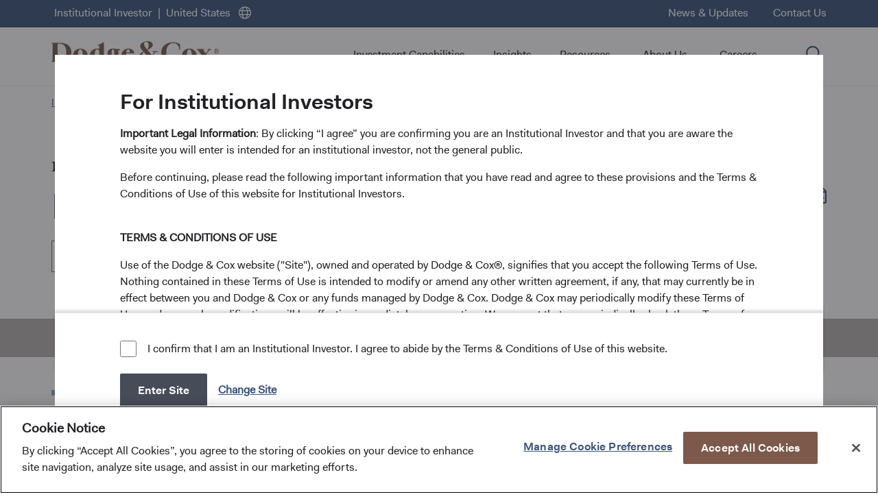

--- FILE ---
content_type: text/html;charset=utf-8
request_url: https://www.dodgeandcox.com/institutional-investor/us/en/our-funds/international-stock-fund.html
body_size: 36080
content:

<!DOCTYPE HTML>
<html lang="en">
	
<head>
    <meta charset="UTF-8"/>
    <meta http-equiv="x-ua-compatible" content="IE=edge"/>
    <title>International Stock Fund | Dodge &amp; Cox</title>
    <script defer="defer" type="text/javascript" src="/.rum/@adobe/helix-rum-js@%5E2/dist/rum-standalone.js"></script>
<link rel="canonical" href="https://dodgeandcox.com/institutional-investor/us/en/our-funds/international-stock-fund.html"/>
	<meta name="template" content="service-page"/>
    <meta name="viewport" content="width=device-width, initial-scale=1"/>
     
         <!-- OneTrust Cookies Consent Notice start for dodgeandcox.com -->
         <script type="text/javascript" src="https://cdn.cookielaw.org/consent/96c63629-288f-428c-b890-6cdd7bd7785b/OtAutoBlock.js"></script>    
         <script src="https://cdn.cookielaw.org/scripttemplates/otSDKStub.js" data-document-language="true" type="text/javascript" charset="UTF-8" data-domain-script="96c63629-288f-428c-b890-6cdd7bd7785b"></script>
         <script type="text/javascript">
            function OptanonWrapper() { }
         </script>
         <!-- OneTrust Cookies Consent Notice end for dodgeandcox.com -->
    
	
    
	
    	<script src="https://assets.adobedtm.com/81f2efa6dcda/b8471ecf7b9e/launch-d871327c7b93.min.js"></script>
    
    
    

    

<meta name="description" content="This Fund offers investors an actively managed core international equity fund that invests primarily in equity securities from non-U.S. companies."/>
<meta name="keywords" content="Dodge &amp; Cox International Stock Fund, DODFX, equity securities, foreign large-cap value fund, non-U.S.-based companies, emerging markets, diversified portfolio, MSCI EAFE Index, International Equity Investment Committee"/>
<meta name="target-blank" content="(opens in a new tab)"/>
<meta property="og:image" content="/etc.clientlibs/dodgeandcox/clientlibs/clientlib-site/resources/images/DC_socialmedia_1200x1200.png"/>
<link rel="icon" type="image/x-icon" href="/etc.clientlibs/dodgeandcox/clientlibs/clientlib-site/resources/images/favicon.ico"/>
<link rel="apple-touch-icon" href="/etc.clientlibs/dodgeandcox/clientlibs/clientlib-site/resources/images/apple-touch-icon.png"/>


    
    
<link rel="stylesheet" href="/etc.clientlibs/dodgeandcox/clientlibs/clientlib-base.lc-9222ec5da99d65c4c6fc2c8b9e4b4c77-lc.min.css" type="text/css">



<!-- checking the IE check -->
<script type="text/javascript">
if (window.document.documentMode && window.location.pathname !== "/browser-support.html" ) {
    window.location = "/browser-support.html";
}
</script>




    
    
    

    

    
    
<script src="/etc.clientlibs/dodgeandcox/clientlibs/clientlib-dependencies.lc-d41d8cd98f00b204e9800998ecf8427e-lc.min.js"></script>



    
    
<link rel="stylesheet" href="/etc.clientlibs/dodgeandcox/clientlibs/clientlib-dependencies.lc-d41d8cd98f00b204e9800998ecf8427e-lc.min.css" type="text/css">
<link rel="stylesheet" href="/etc.clientlibs/dodgeandcox/clientlibs/clientlib-site.lc-72e07b71e6d24010d49539f90d507c37-lc.min.css" type="text/css">



    

    
    
    
	
	
</head>
    <body class="service-page base-page page basicpage" id="service-page-8d789c0084" data-cmp-data-layer-enabled>
		 <div class="overlay overlay--mobile"></div>
		 <div class="overlay overlay--wholepage"></div>
		 <div class="overlay overlay--except-header"></div>
         <div class="overlay overlay--only-body"></div>
		 
		
			<script type="text/javascript" src="https://cdnjs.cloudflare.com/ajax/libs/moment.js/2.30.1/moment.min.js" defer></script>
		

		
		
		
			
	            <script type='text/javascript'>
	                var digitalData = {
	                    page :
	                    {
	                        pageName : 'our-funds:international-stock-fund',
	                        primaryCategory : 'our-funds',
	                        subCategory1 : 'our-funds:international-stock-fund',
	                        subCategory2 : 'our-funds:international-stock-fund'
	                    },
	                    country : 'us',
	                    language : 'en',
	                    customerType : 'institutional'
	                }; 
	            </script>
	    	
	    	
		
		
		
		<input type="hidden" id="ssnc_logout_endpoint" name="ssnc_logout_endpoint" value="https://www.secureaccountview.com/BFWeb/clients/dodgeandcox/silentLogOut"/>
		<input type="hidden" id="ssnc_ping_endpoint" name="ssnc_ping_endpoint" value="https://www.secureaccountview.com/BFWeb/clients/dodgeandcox/pingSession"/>
		<input type="hidden" id="warning_timer" name="warning_timer" value="17"/>
		<input type="hidden" id="logout_timer" name="logout_timer" value="20"/>
		<input type="hidden" id="ping_session_timer" name="ping_session_timer" value="5"/>
		<input type="hidden" id="user_activity_timer" name="user_activity_timer" value="1"/>
		
		
		<input type="hidden" id="personaname" name="personaname" value="Institutional Investor"/>
      	<input type="hidden" id="personacode" name="personacode" value="institutional"/>
      	<input type="hidden" id="countrycode" name="countrycode" value="us"/>
      	<input type="hidden" id="countryname" name="countryname" value="United States"/>
      	<input type="hidden" id="landingurl" name="landingurl" value="/institutional-investor/us/en.html"/>
        <input type="hidden" id="personaapiurl" name="personaapiurl" value="/content/dodgeandcox/services/personacookie.json"/>
        <input type="hidden" id="fundDataJson" value="{&#34;isExUs&#34;:false,&#34;usFundsData&#34;:{&#34;fundNameText&#34;:&#34;International Stock Fund&#34;,&#34;fundCategory&#34;:&#34;       &#34;,&#34;shareClassList&#34;:[{&#34;tickerSymbol&#34;:&#34;DODFX&#34;,&#34;target&#34;:&#34;_self&#34;,&#34;factsheetPath&#34;:&#34;/content/dam/dc/us/en/pdf/fact-sheets/Dodge_Cox_International_Stock_Fund_Fact_Sheet_I.pdf&#34;,&#34;factsheetPathTitle&#34;:&#34;Dodge \u0026 Cox International Stock Fund Class I Fact Sheet as of December 31, 2025&#34;,&#34;investmentCommentaryPath&#34;:&#34;/content/dam/dc/us/en/pdf/investment-commentary/Dodge_Cox_International_Stock_Fund_Investment_Commentary.pdf&#34;,&#34;investmentCommentaryPathTitle&#34;:&#34;Dodge \u0026 Cox International Stock Fund Investment Commentary as of December 31, 2025&#34;,&#34;summaryProspectusPath&#34;:&#34;https://connect.rightprospectus.com/DodgeandCox/TVT/256206103/SP?site\u003dFunds&#34;,&#34;summaryProspectusPathTitle&#34;:&#34;&#34;,&#34;q1HoldingsPath&#34;:&#34;https://connect.rightprospectus.com/DodgeandCox/TVT/256206103/QH1?site\u003dFunds&#34;,&#34;q1HoldingsPathTitle&#34;:&#34;&#34;,&#34;q3HoldingsPath&#34;:&#34;https://connect.rightprospectus.com/DodgeandCox/TVT/256206103/QH3?site\u003dFunds&#34;,&#34;q3HoldingsPathTitle&#34;:&#34;&#34;,&#34;annualReportPath&#34;:&#34;https://connect.rightprospectus.com/DodgeandCox/TVT/256206103/AR?site\u003dFunds&#34;,&#34;annualReportPathTitle&#34;:&#34;&#34;,&#34;semiAnnualReportPath&#34;:&#34;https://connect.rightprospectus.com/DodgeandCox/TVT/256206103/SAR?site\u003dFunds&#34;,&#34;semiAnnualReportPathTitle&#34;:&#34;&#34;,&#34;annualSupplementalFinancialMaterialsPath&#34;:&#34;http://connect.rightprospectus.com/DodgeandCox/TVT/256206103/NCSR?site\u003dFunds&#34;,&#34;annualSupplementalFinancialMaterialsTitle&#34;:&#34;&#34;,&#34;semiAnnualSupplementalFinancialMaterialsPath&#34;:&#34;https://connect.rightprospectus.com/DodgeandCox/TVT/256206103/NCSRS?site\u003dFunds&#34;,&#34;semiAnnualSupplementalFinancialMaterialsTitle&#34;:&#34;&#34;,&#34;segmentSpecificDocument1Path&#34;:&#34;&#34;,&#34;segmentSpecificDocument1Title&#34;:&#34;&#34;,&#34;segmentSpecificDocument2Path&#34;:&#34;&#34;,&#34;segmentSpecificDocument2Title&#34;:&#34;&#34;,&#34;fundUrlIndividual&#34;:&#34;/individual-investor/us/en/investing/our-funds/international-stock-fund.html?share-class\u003dclass-i&#34;,&#34;fundUrlInstitutional&#34;:&#34;/institutional-investor/us/en/our-funds/international-stock-fund.html?share-class\u003dclass-i&#34;,&#34;fundUrlFinancial&#34;:&#34;/financial-professional/us/en/our-funds/international-stock-fund.html?share-class\u003dclass-i&#34;,&#34;portfolio&#34;:&#34;3703I&#34;,&#34;dropdownOrder&#34;:&#34;1&#34;,&#34;shareClassFundSuffix&#34;:&#34; - Class I&#34;,&#34;isDefaultShareClass&#34;:false,&#34;allFundsDocumentPathIndividual&#34;:&#34;/individual-investor/us/en/investing/our-funds/international-stock-fund.html.html?share-class\u003dclass-i#documents&#34;,&#34;allFundsDocumentPathInstitutional&#34;:&#34;/institutional-investor/us/en/our-funds/international-stock-fund.html.html?share-class\u003dclass-i#documents&#34;,&#34;allFundsDocumentPathFinancial&#34;:&#34;/financial-professional/us/en/our-funds/international-stock-fund.html.html?share-class\u003dclass-I#documents&#34;,&#34;viewAllDocumentsAriaLabel&#34;:&#34;View all International Stock Fund - Class I documents&#34;,&#34;shareClassName&#34;:&#34;class-i&#34;,&#34;shareClassTitle&#34;:&#34;Class I (Open Eligibility)&#34;,&#34;shareClassColumnName&#34;:&#34;Class I&#34;},{&#34;tickerSymbol&#34;:&#34;DOXFX&#34;,&#34;target&#34;:&#34;_self&#34;,&#34;factsheetPath&#34;:&#34;/content/dam/dc/us/en/pdf/fact-sheets/Dodge_Cox_International_Stock_Fund_Fact_Sheet_X.pdf&#34;,&#34;factsheetPathTitle&#34;:&#34;Dodge \u0026 Cox International Stock Fund Class X Fact Sheet as of December 31, 2025&#34;,&#34;investmentCommentaryPath&#34;:&#34;/content/dam/dc/us/en/pdf/investment-commentary/Dodge_Cox_International_Stock_Fund_Investment_Commentary.pdf&#34;,&#34;investmentCommentaryPathTitle&#34;:&#34;Dodge \u0026 Cox International Stock Fund Investment Commentary as of December 31, 2025&#34;,&#34;summaryProspectusPath&#34;:&#34;https://connect.rightprospectus.com/DodgeandCox/TVT/256206707/SP?site\u003dFunds&#34;,&#34;summaryProspectusPathTitle&#34;:&#34;&#34;,&#34;q1HoldingsPath&#34;:&#34;https://connect.rightprospectus.com/DodgeandCox/TVT/256206707/QH1?site\u003dFunds&#34;,&#34;q1HoldingsPathTitle&#34;:&#34;&#34;,&#34;q3HoldingsPath&#34;:&#34;https://connect.rightprospectus.com/DodgeandCox/TVT/256206707/QH3?site\u003dFunds&#34;,&#34;q3HoldingsPathTitle&#34;:&#34;&#34;,&#34;annualReportPath&#34;:&#34;https://connect.rightprospectus.com/DodgeandCox/TVT/256206707/AR?site\u003dFunds&#34;,&#34;annualReportPathTitle&#34;:&#34;&#34;,&#34;semiAnnualReportPath&#34;:&#34;https://connect.rightprospectus.com/DodgeandCox/TVT/256206707/SAR?site\u003dFunds&#34;,&#34;semiAnnualReportPathTitle&#34;:&#34;&#34;,&#34;annualSupplementalFinancialMaterialsPath&#34;:&#34;http://connect.rightprospectus.com/DodgeandCox/TVT/256206707/NCSR?site\u003dFunds&#34;,&#34;annualSupplementalFinancialMaterialsTitle&#34;:&#34;&#34;,&#34;semiAnnualSupplementalFinancialMaterialsPath&#34;:&#34;https://connect.rightprospectus.com/DodgeandCox/TVT/256206707/NCSRS?site\u003dFunds&#34;,&#34;semiAnnualSupplementalFinancialMaterialsTitle&#34;:&#34;&#34;,&#34;segmentSpecificDocument1Path&#34;:&#34;&#34;,&#34;segmentSpecificDocument1Title&#34;:&#34;&#34;,&#34;segmentSpecificDocument2Path&#34;:&#34;&#34;,&#34;segmentSpecificDocument2Title&#34;:&#34;&#34;,&#34;fundUrlIndividual&#34;:&#34;/individual-investor/us/en/investing/our-funds/international-stock-fund.html?share-class\u003dclass-x&#34;,&#34;fundUrlInstitutional&#34;:&#34;/institutional-investor/us/en/our-funds/international-stock-fund.html?share-class\u003dclass-x&#34;,&#34;fundUrlFinancial&#34;:&#34;/financial-professional/us/en/our-funds/international-stock-fund.html?share-class\u003dclass-x&#34;,&#34;portfolio&#34;:&#34;3703X&#34;,&#34;dropdownOrder&#34;:&#34;2&#34;,&#34;shareClassFundSuffix&#34;:&#34; - Class X&#34;,&#34;isDefaultShareClass&#34;:false,&#34;allFundsDocumentPathIndividual&#34;:&#34;/individual-investor/us/en/investing/our-funds/international-stock-fund.html.html?share-class\u003dclass-x#documents&#34;,&#34;allFundsDocumentPathInstitutional&#34;:&#34;/institutional-investor/us/en/our-funds/international-stock-fund.html.html?share-class\u003dclass-x#documents&#34;,&#34;allFundsDocumentPathFinancial&#34;:&#34;/financial-professional/us/en/our-funds/international-stock-fund.html.html?share-class\u003dclass-x#documents&#34;,&#34;viewAllDocumentsAriaLabel&#34;:&#34;View all International Stock Fund - Class X Documents&#34;,&#34;shareClassName&#34;:&#34;class-x&#34;,&#34;shareClassTitle&#34;:&#34;Class X (Defined Contribution Plans Only)&#34;,&#34;shareClassColumnName&#34;:&#34;Class X&#34;}]},&#34;usSelectedShareClass&#34;:{&#34;tickerSymbol&#34;:&#34;DODFX&#34;,&#34;target&#34;:&#34;_self&#34;,&#34;factsheetPath&#34;:&#34;/content/dam/dc/us/en/pdf/fact-sheets/Dodge_Cox_International_Stock_Fund_Fact_Sheet_I.pdf&#34;,&#34;factsheetPathTitle&#34;:&#34;Dodge \u0026 Cox International Stock Fund Class I Fact Sheet as of December 31, 2025&#34;,&#34;investmentCommentaryPath&#34;:&#34;/content/dam/dc/us/en/pdf/investment-commentary/Dodge_Cox_International_Stock_Fund_Investment_Commentary.pdf&#34;,&#34;investmentCommentaryPathTitle&#34;:&#34;Dodge \u0026 Cox International Stock Fund Investment Commentary as of December 31, 2025&#34;,&#34;summaryProspectusPath&#34;:&#34;https://connect.rightprospectus.com/DodgeandCox/TVT/256206103/SP?site\u003dFunds&#34;,&#34;summaryProspectusPathTitle&#34;:&#34;&#34;,&#34;q1HoldingsPath&#34;:&#34;https://connect.rightprospectus.com/DodgeandCox/TVT/256206103/QH1?site\u003dFunds&#34;,&#34;q1HoldingsPathTitle&#34;:&#34;&#34;,&#34;q3HoldingsPath&#34;:&#34;https://connect.rightprospectus.com/DodgeandCox/TVT/256206103/QH3?site\u003dFunds&#34;,&#34;q3HoldingsPathTitle&#34;:&#34;&#34;,&#34;annualReportPath&#34;:&#34;https://connect.rightprospectus.com/DodgeandCox/TVT/256206103/AR?site\u003dFunds&#34;,&#34;annualReportPathTitle&#34;:&#34;&#34;,&#34;semiAnnualReportPath&#34;:&#34;https://connect.rightprospectus.com/DodgeandCox/TVT/256206103/SAR?site\u003dFunds&#34;,&#34;semiAnnualReportPathTitle&#34;:&#34;&#34;,&#34;annualSupplementalFinancialMaterialsPath&#34;:&#34;http://connect.rightprospectus.com/DodgeandCox/TVT/256206103/NCSR?site\u003dFunds&#34;,&#34;annualSupplementalFinancialMaterialsTitle&#34;:&#34;&#34;,&#34;semiAnnualSupplementalFinancialMaterialsPath&#34;:&#34;https://connect.rightprospectus.com/DodgeandCox/TVT/256206103/NCSRS?site\u003dFunds&#34;,&#34;semiAnnualSupplementalFinancialMaterialsTitle&#34;:&#34;&#34;,&#34;segmentSpecificDocument1Path&#34;:&#34;&#34;,&#34;segmentSpecificDocument1Title&#34;:&#34;&#34;,&#34;segmentSpecificDocument2Path&#34;:&#34;&#34;,&#34;segmentSpecificDocument2Title&#34;:&#34;&#34;,&#34;fundUrlIndividual&#34;:&#34;/individual-investor/us/en/investing/our-funds/international-stock-fund.html?share-class\u003dclass-i&#34;,&#34;fundUrlInstitutional&#34;:&#34;/institutional-investor/us/en/our-funds/international-stock-fund.html?share-class\u003dclass-i&#34;,&#34;fundUrlFinancial&#34;:&#34;/financial-professional/us/en/our-funds/international-stock-fund.html?share-class\u003dclass-i&#34;,&#34;portfolio&#34;:&#34;3703I&#34;,&#34;dropdownOrder&#34;:&#34;1&#34;,&#34;shareClassFundSuffix&#34;:&#34; - Class I&#34;,&#34;isDefaultShareClass&#34;:false,&#34;allFundsDocumentPathIndividual&#34;:&#34;/individual-investor/us/en/investing/our-funds/international-stock-fund.html.html?share-class\u003dclass-i#documents&#34;,&#34;allFundsDocumentPathInstitutional&#34;:&#34;/institutional-investor/us/en/our-funds/international-stock-fund.html.html?share-class\u003dclass-i#documents&#34;,&#34;allFundsDocumentPathFinancial&#34;:&#34;/financial-professional/us/en/our-funds/international-stock-fund.html.html?share-class\u003dclass-I#documents&#34;,&#34;viewAllDocumentsAriaLabel&#34;:&#34;View all International Stock Fund - Class I documents&#34;,&#34;shareClassName&#34;:&#34;class-i&#34;,&#34;shareClassTitle&#34;:&#34;Class I (Open Eligibility)&#34;,&#34;shareClassColumnName&#34;:&#34;Class I&#34;}}"/>
        <input type="hidden" id="enableCaptcha" name="enableCaptcha" value="true"/>
        <input type="hidden" id="searchcategory" name="searchcategory" value="investing"/>
		
        
            
<div class="root responsivegrid">


<div class="aem-Grid aem-Grid--12 aem-Grid--default--12 ">
    
    <div class="reference aem-GridColumn aem-GridColumn--default--12">



	
	
		<header class="header_container header-container container responsivegrid header aem-Grid aem-Grid--12">

    
    
    
    <div id="header-container-bc2a189e5d" class="cmp-container">
        
        <div class="click-agreement-comp">
<!-- Click Agreement Component -->


<!-- Redirect Overlay-->


<div class="click-agreement click-agreement--redirect-overlay aem-GridColumn aem-GridColumn--default--12">
  <div class="cmp-click-agreement">
    <div class="title">
      <div class="cmp-title">
        <h3 class="cmp-title__text">Redirection Confirmation</h3>
      </div>
    </div>

    <div class="text">
      <div class="cmp-text">
        <p>You&#39;ll be re-directed to the Institutional Investor site.</p>
      </div>
    </div>

    <div class="cmp-click-agreement__checkbox-container">
    </div>

    <div class="cmp-click-agreement__action-container">
        <div class="button cmp-button--secondary" data-cmp-data-layer="{&#34;click-agreement-comp-182821930-item-2105190193&#34;:{&#34;@type&#34;:&#34;click-agreement-comp&#34;,&#34;dc:title&#34;:&#34;cta_btn:redirection confirmation:stay on the $country-name$ $persona-name$ site.&#34;,&#34;xdm:linkURL&#34;:&#34;#&#34;}}">
            <a id="personaRedirectSpanAnchor" class="cmp-button" href="#" data-cmp-clickable>
                <span id="personaStaySpanId" class="cmp-button__text">Stay on the $country-name$ $persona-name$ site.</span>
            </a>
        </div>
        <div class="button cmp-button--primary" data-cmp-data-layer="{&#34;click-agreement-comp-182821930-item-816471585&#34;:{&#34;@type&#34;:&#34;click-agreement-comp&#34;,&#34;dc:title&#34;:&#34;cta_btn:redirection confirmation:continue to $country-name$ institutional investor site&#34;,&#34;xdm:linkURL&#34;:&#34;#&#34;}}">
            <a class="cmp-button" href="#" data-cmp-clickable>
                <span id="personaRedirectSpanId" class="cmp-button__text">Continue to $country-name$ Institutional Investor site</span>
            </a>
        </div>
    </div>
  </div>
</div>



<!-- Click Agreement-->


<div class="click-agreement click-agreement--default aem-GridColumn aem-GridColumn--default--11">
	<div class="cmp-click-agreement">
		<div class="title">
			<div class="cmp-title">
				<h3 class="cmp-title__text">For Institutional Investors</h3> </div>
		</div>
		<div class="text">
			<div class="cmp-text">
				<p><b>Important Legal Information</b>: By clicking “I agree” you are confirming you are an Institutional Investor and that you are aware the website you will enter is intended for an institutional investor, not the general public.<br />
</p>
<p>Before continuing, please read the following important information that you have read and agree to these provisions and the Terms &amp; Conditions of Use of this website for Institutional Investors.<br />
 </p>
<p><b>TERMS &amp; CONDITIONS OF USE</b></p>
<p>Use of the Dodge &amp; Cox website (&#34;Site&#34;), owned and operated by Dodge &amp; Cox®, signifies that you accept the following Terms of Use. Nothing contained in these Terms of Use is intended to modify or amend any other written agreement, if any, that may currently be in effect between you and Dodge &amp; Cox or any funds managed by Dodge &amp; Cox. Dodge &amp; Cox may periodically modify these Terms of Use, and any such modifications will be effective immediately upon posting. We suggest that you periodically check these Terms of Use for modifications. If you do not agree to the Terms of Use, do not use this Site.</p>
<p>We suggest that you check the Terms of Use periodically for changes. The Terms of Use can be accessed from the link at the bottom of the Site pages. <i>Dodge &amp; Cox expressly reserves the right to monitor any and all use of this Site, without liability.</i></p>
<p><b><br />
PRIVACY</b><br />
</p>
<p>Dodge &amp; Cox expressly reserves the right to monitor any and all use of this Site; any such monitoring will be used for Dodge &amp; Cox’s internal business purposes without liability. Dodge &amp; Cox is committed to maintaining the confidentiality, integrity, and security of your personal and financial data. We consider this information to be private and held in confidence between you and Dodge &amp; Cox. We would like you to know about our policies to protect the privacy of this information.</p>
<p>We may collect personal information about you from:</p>
<ul><li>You or your representative in writing, electronically or by phone (e.g., in account applications or requests for forms or literature);</li><li>Transactions initiated by you or made on your behalf; and</li><li>Information we receive from third parties, such as financial advisers, consumer reporting agencies, consultants and custodians.</li></ul>
<p>We do not disclose personal information about current or former clients or shareholders to any third parties except as necessary to effect a transaction, administer your account, or as otherwise permitted by law. For example, the Dodge &amp; Cox Funds and Dodge &amp; Cox Worldwide Funds use third-party transfer agents and third-party providers of systems who use your information only to process or analyze transactions you have requested. Contracts with these organizations contain provisions restricting their use of your personal information to those purposes for which they were hired.</p>
<p>We restrict access to personal information about you to those employees and service providers involved in administering or servicing your account(s) or helping us meet our regulatory obligations. We maintain physical, electronic, and procedural safeguards that comply with federal standards to protect your personal information. In addition, our Code of Ethics, which applies to all Dodge &amp; Cox employees, restricts the use of your personal information.</p>
<p>For more information about privacy, please read the Dodge &amp; Cox Privacy Policy.<br />
<b><br />
LIMITED LICENSE AND RESTRICTIONS ON USE</b><br />
</p>
<p>Dodge &amp; Cox grants you a limited, revocable, nonexclusive, nontransferable license to view, store, bookmark, download, and print the pages within this Site solely for your personal, informational, and noncommercial use or as expressly authorized by Dodge &amp; Cox in writing. You are responsible for obtaining and maintaining all equipment, services, and other materials that you need to access this Site. Dodge &amp; Cox reserves all rights not expressly granted in these Terms of Use. Except as otherwise stated in these Terms of Use as expressly authorized by Dodge &amp; Cox in writing, you may not:</p>
<ul><li>Modify, copy, distribute, transmit, post, display, perform, reproduce, publish, broadcast, license, create derivative works from, transfer, sell, or exploit any reports, data, information, content, software, RSS and podcast feeds, products, services, or other materials on, generated by or obtained from this Site, whether through links or otherwise (collectively, &#34;Materials&#34;);</li><li>Redeliver any page, text, image or Materials on this Site using &#34;framing&#34; or other technology;</li><li>Engage in any conduct that could damage, disable, or overburden (i) this Site, (ii) any Materials or services provided through this Site, or (iii) any systems, networks, servers, or accounts related to this Site, including without limitation, using devices or software that provide repeated automated access to this Site, other than those made generally available by Dodge &amp; Cox;</li><li>Probe, scan, or test the vulnerability of any Materials, services, systems, networks, servers, or accounts related to this Site or attempt to gain unauthorized access to Materials, services, systems, networks, servers, or accounts connected or associated with this Site through hacking, password or data mining, or any other means of circumventing any access-limiting, user authentication or security device of any Materials, services, systems, networks, servers, or accounts related to this Site;</li><li>Modify, copy, obscure, remove or display the Dodge &amp; Cox, Dodge &amp; Cox Funds, or Dodge &amp; Cox Worldwide Funds name, logo, trademarks, text, notices, or images without Dodge &amp; Cox’s express written permission. To obtain such permission, you may e-mail us at website&#64;dodgeandcox.com; or</li><li>Include the term &#34;Dodge &amp; Cox®,&#34; or any Dodge &amp; Cox trademark or executive&#39;s name, or any variation of the foregoing, as a meta-tag, hidden textual element, or any other indicator that creates an impression of affiliation, sponsorship, or endorsement by Dodge &amp; Cox.<br />
<br />
</li></ul>
<p><b>COPYRIGHT POLICY, NOTICE AND CLAIM INFORMATION</b><br />
<br />
Dodge &amp; Cox owns and operates this Site. All Materials on this Site, whether separate or compiled, including but not limited to, text, graphics, and audio clips. Logos, buttons, images, digital downloads, data compilations, software, icons, html code and xml code, as well as all copyright, patent, trademark, trade dress, and other rights therein, are owned or licensed by Dodge &amp; Cox® and its third-party information providers, and are protected by United States and international intellectual property laws.</p>
<p>Pursuant to Section 512(c)(2) of the U.S. Copyright Revision Act, as enacted through the Digital Millennium Copyright Act, Dodge &amp; Cox designates an agent as described below to receive notifications of claimed copyright infringement by mail: <br />
Roberta R. Kameda, Esquire, General Counsel, Dodge &amp; Cox, 555 California Street, 40th Floor, San Francisco, CA 94104.</p>
<p>The designated copyright agent can also be reached by telephone at (800) 254-8494, by fax at (415) 986-1369, and by e-mail at <a href="/cdn-cgi/l/email-protection#27504245544e5342010411131c434843404246494344485f0944484a">website&#64;dodgeandcox.com</a>.</p>
<p><br />
<b>LINKING CONDITIONS</b><br />
</p>
<p>You may not link to this Site unless you comply with these linking conditions (&#34;Linking Conditions&#34;). Dodge &amp; Cox grants you a limited, revocable, nonexclusive right to create a hyperlink to this Site (&#34;Link&#34;), provided you comply at all times with the following conditions:</p>
<ul><li>The Link must be made to the Funds&#39; home page at <a href="https://www.dodgeandcox.com/">www.dodgeandcox.com</a>.</li><li>The text of the Link must read either “Dodge &amp; Cox”, “Dodge &amp; Cox Funds”, “Dodge &amp; Cox Worldwide Funds”,  or dodgeandcox.com. You may not use any Dodge &amp; Cox logo or graphic or any other Dodge &amp; Cox trademark, as part of the Link without Dodge &amp; Cox&#39;s express written permission; and </li><li>The Link and surrounding context on the linking site must not: (a) falsely represent or misrepresent any relationship between the linking site and Dodge &amp; Cox, including suggestions of affiliation, endorsement, or sponsorship; (b) portray Dodge &amp; Cox or its affiliates or their products or services, in a false, misleading, derogatory, or otherwise offensive manner; or (c) deliver the Materials in a framed environment or alter the layout, content, look, or feel of the Site.</li></ul>
<p>If you have created a Link that conforms to these Linking Conditions, then you also may include one or more Links to any internal or subsidiary page of this Site that is located one or several levels down from the homepages (known as &#34;deep links&#34;), provided, however, that all such deep links must be in close physical proximity to the Link that conforms to the Linking Conditions. You may not maintain numerous or pervasive Links to this Site.<br />
<br />
</p>
<p><b>DATA, INFORMATION AND CONTENT</b><br />
<br />
The Materials on this Site are for information, education, and noncommercial purposes only. Although Dodge &amp; Cox may provide data, information, and content relating to investment approaches and opportunities to buy or sell securities and/or mutual funds, you should not construe any such information or other content available through this Site as legal or tax advice. You alone will bear the sole responsibility of evaluating the merits and risks associated with the use of any Materials on this Site before making any decisions based on such Materials. In exchange for using such Materials, you agree not to hold Dodge &amp; Cox or its affiliates and their directors (trustees), officers, employees, or third-party information providers liable for any possible claim for damages arising from any decision you make based on the Materials made available to you through this Site. By providing access to other websites, neither Dodge &amp; Cox nor any of its affiliates is recommending the purchase or sale of the stock issued by any company, nor are they endorsing services provided by any website&#39;s sponsoring organization.<br />
<br />
</p>
<p><b>OWNERSHIP OF OTHER MATERIALS</b><br />
<br />
All trademarks, service marks, and logos appearing on this Site are the exclusive property of their respective owners.</p>
<p>All Dodge &amp; Cox graphics, logos, page headers, and service names are trademarks, service marks, or trade dress of Dodge &amp; Cox. Dodge &amp; Cox&#39;s trademarks, service marks and trade dress may not be used in connection with any product or service that is not Dodge &amp; Cox&#39;s, in any manner that is likely to cause confusion among customers or investors, or in any manner that disparages or discredits Dodge &amp; Cox. Nothing contained on this Site should be construed as granting any license or right in or to any trademarks, service marks, or trade dress of Dodge &amp; Cox.</p>
<p><br />
<b>THIRD-PARTY CONTENT</b><br />
</p>
<p>Data and other materials appearing on this Site that are provided by third parties are believed by Dodge &amp; Cox to be obtained from reliable sources, but Dodge &amp; Cox cannot guarantee and is not responsible for their accuracy, timeliness, completeness, or suitability for use. Dodge &amp; Cox is not responsible for, and does not prepare, edit, or endorse, the content, advertising, products, or other materials on or available from any website owned or operated by a third party that is linked to this Site via hyperlink. The fact that Dodge &amp; Cox has provided a link to a third party&#39;s website does not constitute an implicit or explicit endorsement, authorization, sponsorship, or affiliation by Dodge &amp; Cox with respect to such website, its owners, providers, or services.  <i>You will use any such third-party content at your own risk.<br />
  </i></p>
<p><b>WARRANTY DISCLAIMERS</b><br />
<br />
YOU EXPRESSLY UNDERSTAND AND AGREE THAT:</p>
<p>THERE ARE NO IMPLIED OR EXPRESSED WARRANTIES ON THE MATERIALS IN THIS SITE; THE MATERIALS ARE PROVIDED &#34;AS IS&#34; AND &#34;AS AVAILABLE BASIS.&#34; DODGE &amp; COX, AFFILIATES, AGENTS, DIRECTORS (AND TRUSTEES), OFFICERS, EMPLOYEES, LICENSORS AND ANY THIRD-PARTY INFORMATION PROVIDERS AND VENDORS DISCLAIM, TO THE FULLEST EXTENT UNDER APPLICABLE LAW, ANY WARRANTY OF ANY KIND, WHETHER EXPRESS OR IMPLIED, AS TO ANY MATTER WHATSOEVER RELATING TO THIS SERVICE, INCLUDING WITHOUT LIMITATION THE IMPLIED WARRANTIES OF MERCHANTABILITY, FITNESS FOR A PARTICULAR PURPOSE, NONINFRINGEMENT, AND ALL WARRANTIES REGARDING SECURITY, CURRENCY, CORRECTNESS, QUALITY, ACCURACY, COMPLETENESS, RELIABILITY, PERFORMANCE, TIMELINESS, OR CONTINUED AVAILABILITY, WITH RESPECT TO (I) THE SITE; (II) ANY MATERIALS, PRODUCTS, OR SERVICES AVAILABLE ON OR THROUGH THE SITE; (III) USE OF THE SITE, MATERIALS, PRODUCTS, OR SERVICES; AND (IV) THE RESULTS OF THE USE OF THE SITE, MATERIALS, PRODUCTS, OR SERVICES. FURTHER, DODGE &amp; COX, AFFILIATES, DIRECTORS (AND TRUSTEES), OFFICERS, EMPLOYEES, AGENTS, LICENSORS, AND ANY THIRD-PARTY INFORMATION PROVIDERS AND VENDORS EXPRESSLY DISCLAIM ALL WARRANTIES WITH RESPECT TO ANY DELAYS OR ERRORS IN THE TRANSMISSION OR DELIVERY OF ANY MATERIALS, PRODUCTS, OR SERVICES AVAILABLE THROUGH THIS SITE. EXCEPT AS PROVIDED BY LAW, NEITHER DODGE &amp; COX NOR ITS THIRD-PARTY INFORMATION PROVIDERS AND VENDORS HAS ANY RESPONSIBILITY TO MAINTAIN THE MATERIALS, PRODUCTS, OR SERVICES OFFERED ON THE SITE OR TO SUPPLY CORRECTIONS, UPDATES, OR RELEASES FOR THE SAME. USE OF THIS SERVICE IS AT YOUR OWN RISK. REFERENCE TO A FUND OR SECURITY ANYWHERE ON THIS WEB SITE IS NOT A RECOMMENDATION TO BUY, SELL, OR HOLD THAT OR ANY OTHER SECURITY. IF YOU LIVE IN A STATE THAT DOES NOT ALLOW DISCLAIMERS OF CERTAIN WARRANTIES, SOME OF THE ABOVE EXCLUSIONS MAY NOT APPLY TO YOU. THIS WARRANTY GIVES YOU SPECIFIC LEGAL RIGHTS, AND MAY HAVE OTHER RIGHTS, WHICH VARY FROM JURISDICTION TO JURISDICTION.<br />
<br />
</p>
<p><b>LIABILITY AND INDEMNITY</b><br />
<br />
ANY MATERIALS DOWNLOADED OR OTHERWISE OBTAINED THROUGH THIS SITE ARE DONE AT YOUR OWN RISK. YOU ARE SOLELY RESPONSIBLE FOR ANY DAMAGE TO YOUR COMPUTER SYSTEM OR OTHER EQUIPMENT, OR LOSS OF DOWNLOADED OR OBTAINED DATA THAT RESULTS FROM SUCH DOWNLOAD.</p>
<p><i>NEITHER DODGE &amp; COX NOR ITS AFFILIATES, DIRECTORS (AND TRUSTEES), OFFICERS, EMPLOYEES, AGENTS, LICENSORS, OR ANY THIRD-PARTY INFORMATION PROVIDERS AND VENDORS WILL BE LIABLE FOR ANY DIRECT, INDIRECT, INCIDENTAL, SPECIAL, CONSEQUENTIAL, PUNITIVE, OR EXEMPLARY DAMAGES, INCLUDING BUT NOT LIMITED TO, DAMAGES FOR LOSS OF PROFITS, REVENUE, INCOME, GOODWILL, USE, DATA, OR OTHER INTANGIBLE LOSSES, OR DAMAGES CAUSED BY THEFT, UNAUTHORIZED ACCESS, SYSTEMS FAILURE, OR COMMUNICATIONS LINE FAILURE, OR THE COST OR PROCURING SUBSTITUTE GOODS OR SERVICES, CAUSED BY THE USE OF OR INABILITY TO USE THE SITE, MATERIALS OR ANY PRODUCTS OR SERVICES PROVIDED HEREIN, OR ANY OTHER MATTER RELATING TO THIS SITE, EVEN IF DODGE &amp; COX HAS BEEN ADVISED OF THE POSSIBILITY OF SUCH DAMAGES. SOME JURISDICTIONS DO NOT ALLOW THE EXCLUSION OR LIMITATION OF INCIDENTAL OR CONSEQUENTIAL DAMAGES, SO THE ABOVE EXCLUSIONS OR LIMITATIONS MAY NOT APPLY TO YOU. TO THE EXTENT THAT A JURISDICTION DOES NOT PERMIT THE EXCLUSION OR LIMITATION OF LIABILITY AS SET FORTH HEREIN, THE LIABILITY OF DODGE &amp; COX AND ITS AFFILIATES, SUBSIDIARIES, DIRECTORS, OFFICERS, EMPLOYEES, AGENTS, LICENSORS, AND ANY THIRD-PARTY INFORMATION PROVIDERS AND VENDORS IS LIMITED TO THE EXTENT PERMITTED BY LAW IN SUCH JURISDICTIONS.</i></p>
<p><i>You agree to indemnify, defend, and hold harmless Dodge &amp; Cox, its affiliates, and each of its and their officers, directors (and trustees), employees, and agents, from and against all claims, demands, liabilities, damages, losses, or expenses, including attorney&#39;s fees and costs, arising out of or related to your improper access to or use of this Site, or any violation by you of these Terms of Use.</i></p>
<p>Dodge &amp; Cox does not claim that materials in this Site are appropriate or available for use in all locations. Because of the global nature of the Internet, you agree to comply with all local rules with respect to your online conduct, including all laws, rules, codes, and regulations of the country in which you reside and the country from which you access this Site, including without limitation, all laws, rules, codes, regulations, decrees, acts, orders, directives, legislation, bills, and statutes pertaining to tax, contracts, intellectual property, securities, e-commerce, banking, technology, computers, fraud, and privacy.</p>
<p>Each investment product and service referred to on this Site is intended to be made available only to persons where that product or service is registered and/or licensed for sale or where such registration or licensing is not required. This Site will not be considered a solicitation for or offering of any investment product or service to any person in any jurisdiction where such solicitation or offering would be illegal.<br />
<br />
</p>
<p><b>TIMELINESS OF CONTENT</b><br />
</p>
<p>All content on this Site is presented only as of the date published or indicated, and may be superseded by subsequent market events or for other reasons. In addition, you are responsible for setting the cache settings on your browser to ensure you are receiving the most recent data.</p>
<p><br />
<b>TERMINATION</b><br />
</p>
<p>The rights granted to you herein terminate immediately if you fail to comply with the Terms of Use. Dodge &amp; Cox, in its sole discretion, reserves the right to temporarily or permanently terminate your access to and use of this Site at any time and for any reason whatsoever, without notice or liability. Dodge &amp; Cox will not be liable to you or any third party for any termination of your access to or use of this Site.<br />
<br />
</p>
<p><b>INTEGRATION AND SEVERABILITY</b><br />
</p>
<p>If any provision of these Terms of Use is deemed unlawful, void, or for any reason unenforceable, then that provision will be deemed severable from these Terms of Use and will not affect the validity and enforceability of the remaining provisions. The preceding Terms of Use represent the entire agreement between Dodge &amp; Cox and the user relating to the subject matter herein.</p>
<p>Terms of Use as of: February 2022</p>

			</div>
		</div>
		<div class="cmp-click-agreement__checkbox-container">
			<input id="agreeTerms" class="cmp-click-agreement__checkbox" name="agree-to-terms" type="checkbox"/>
			<label class="cmp-click-agreement__checkbox-label" for="agreeTerms">I confirm that I am an Institutional Investor. I agree to abide by the Terms &amp; Conditions of Use of this website.</label>
		</div>
		<div class="cmp-click-agreement__action-container">
			
				 
				<div class="button cmp-button--primary cmp-button--disabled">
					<a class="cmp-button" href="/institutional-investor/us/en.html" role="button" title="Enter Site"> <span class="cmp-button__text">Enter Site</span> </a>
				</div>
			
				
				<div class="button cmp-button--tertiary ">
					<a class="cmp-button" href="/home.html" role="button" title="Change Site"> <span class="cmp-button__text">Change Site</span> </a>
				</div>
			 
		</div>
	</div>
</div>



 <!-- Skip to main content starting (skipping the links in header)  -->
<a class="skip-to-content-link" href="#maincontent"> Skip to main content</a></div>
<div class="announcements-and-alerts">



<div class="announcement-and-alert aem-GridColumn aem-GridColumn--default--12" data-content="{&#34;announcementsAndAlerts&#34;:[]}">
    <div>
        <div class="cmp-announcement-and-alert alert">
            <div class="announcement-and-alert__wrapper">
                <div class="announcement-and-alert__title"></div>
                <div class="announcement-and-alert__description">
                	
                </div>
                <div class="announcement-and-alert__close">
                    <button title="Close alert">
                    	<img src="/etc.clientlibs/dodgeandcox/clientlibs/clientlib-site/resources/images/close.svg" alt="Close Icon"/>
                    </button>
                </div>
            </div>
        </div>
    </div>
    
    <div>
        <div class="cmp-announcement-and-alert announcement">
            <div class="announcement-and-alert__wrapper">
                <div class="announcement-and-alert__title"></div>
                <div class="announcement-and-alert__description">
                	
                </div>
                <div class="announcement-and-alert__close">
                    <button title="Close announcement">
                    	<img src="/etc.clientlibs/dodgeandcox/clientlibs/clientlib-site/resources/images/close.svg" alt="Close Icon"/>
                    </button>
                </div>
            </div>
        </div>
    </div>
</div></div>
<div class="eyebrow">


   
	<!-- Row 1 - Top Ribbon with 3 Navigations -->
	<div class="container cmp-container--header-ribbon responsivegrid aem-GridColumn aem-GridColumn--default--12 aem-GridColumn--tablet--hide aem-GridColumn--phone--hide">
      <div class="cmp-container" role="navigation" aria-label="Global">
         <div class="aem-Grid aem-Grid--12">
            
<div class="country-persona-navigation navigation aem-GridColumn aem-GridColumn--default--6">
  <div class="cmp-country-persona-navigation">
    <ul class="cmp-navigation__list">
      <li class="cmp-country-persona-navigation__item cmp-country-persona-navigation__persona">
        <a class="cmp-country-persona-navigation__link" href="/home.html" title="Change Persona"></a>
      </li>
      
      <li class="cmp-country-persona-navigation__item cmp-country-persona-navigation__country cmp-country-persona-navigation__pipe">
        <a class="cmp-country-persona-navigation__link" href="/home.html" title="Change Country"></a>
      </li>
      
      <li class="cmp-country-persona-navigation__item cmp-country-persona-navigation__change-country">
        <a class="cmp-country-persona-navigation__link" href="/home.html" title="Change Country">
          <span class="cmp-country-persona-navigation__globe"></span>
        </a>
      </li>
    </ul>     
  </div>
</div>

			
<!-- Component Navigation with Modifier Horizontal in Header (4 Columns)-->
<div class="navigation cmp-navigation--horizontal cmp-navigation--ribbon aem-GridColumn aem-GridColumn--default--6">
  <div class="cmp-navigation" itemscope="" itemtype="http://schema.org/SiteNavigationElement">
    <ul class="cmp-navigation__group">
      
      	
		
		
			<li class="cmp-navigation__item cmp-navigation__item--level-0" data-cmp-data-layer="{&#34;header-1221270900-item-394854991&#34;:{&#34;@type&#34;:&#34;header&#34;,&#34;dc:title&#34;:&#34;header:news &amp; updates&#34;,&#34;xdm:linkURL&#34;:&#34;/institutional-investor/us/en/about-us/news-and-firm-updates.html&#34;}}">
	        	<a href="/institutional-investor/us/en/about-us/news-and-firm-updates.html" title="News &amp; Updates" target="_self" rel="noopener" data-cmp-clickable class="cmp-navigation__item-link">News &amp; Updates</a>
			</li>
		
      
    
      
      	
		
		
			<li class="cmp-navigation__item cmp-navigation__item--level-0" data-cmp-data-layer="{&#34;header-1221270900-item-870729238&#34;:{&#34;@type&#34;:&#34;header&#34;,&#34;dc:title&#34;:&#34;header:contact us&#34;,&#34;xdm:linkURL&#34;:&#34;/institutional-investor/us/en/about-us/contact-us.html&#34;}}">
	        	<a href="/institutional-investor/us/en/about-us/contact-us.html" title="Contact Us" target="_self" rel="noopener" data-cmp-clickable class="cmp-navigation__item-link">Contact Us</a>
			</li>
		
      
    </ul>
  </div>
</div>

         	
	<div class="account-login" data-content="{&#34;myPortfolioLabel&#34;:&#34;My Portfolio&#34;,&#34;logoutLabel&#34;:&#34;Log Out&#34;}">
	</div>
	
	<form name="myPortfolio" id="myPortfolio" target="_self" action="" method="POST">
		<input type="hidden" name="csrf_token" value=""/>
		<input type="hidden" name="clientUrlParam" value=""/>
	</form>

            
    <!-- Component Navigation with Modifier Horizontal in Header (9 Columns)-->
    <div class="eyebrow--mobile-content">
        <div class="cmp-navigation__action-links">
            <ul class="cmp-navigation__action-list">
	                
                
	             
	             
	             	<li class="cmp-navigation__action-item" data-cmp-data-layer="{&#34;header-1221270900-item-394854991&#34;:{&#34;@type&#34;:&#34;header&#34;,&#34;dc:title&#34;:&#34;header:news &amp; updates&#34;,&#34;xdm:linkURL&#34;:&#34;/institutional-investor/us/en/about-us/news-and-firm-updates.html&#34;}}">
	                    <a href="/institutional-investor/us/en/about-us/news-and-firm-updates.html" title="News &amp; Updates" target="_self" data-cmp-clickable class="cmp-navigation__action-item-link">News &amp; Updates</a>
	                </li>
	             
            
	                
                
	             
	             
	             	<li class="cmp-navigation__action-item" data-cmp-data-layer="{&#34;header-1221270900-item-870729238&#34;:{&#34;@type&#34;:&#34;header&#34;,&#34;dc:title&#34;:&#34;header:contact us&#34;,&#34;xdm:linkURL&#34;:&#34;/institutional-investor/us/en/about-us/contact-us.html&#34;}}">
	                    <a href="/institutional-investor/us/en/about-us/contact-us.html" title="Contact Us" target="_self" data-cmp-clickable class="cmp-navigation__action-item-link">Contact Us</a>
	                </li>
	             
            </ul>
        </div>

        <div class="country-persona-navigation">
            <div class="cmp-country-persona-navigation">
                <ul class="cmp-navigation__list">
                    <li class="cmp-country-persona-navigation__item cmp-country-persona-navigation__persona">
                        <a class="cmp-country-persona-navigation__link" href="/home.html" title="Change Persona"></a>
                    </li>
                    <li class="cmp-country-persona-navigation__item cmp-country-persona-navigation__change-country">
                        <a class="cmp-country-persona-navigation__link" href="/home.html" title="Change Country">
                            <span class="cmp-country-persona-navigation__globe"></span>
                        </a>
                    </li>
                    <li class="cmp-country-persona-navigation__item cmp-country-persona-navigation__country cmp-country-persona-navigation__pipe">
                        <a class="cmp-country-persona-navigation__link" href="/home.html" title="Change Country"></a>
                    </li>
                </ul>
            </div>
        </div>
    </div>

         
         </div>

      </div>
   </div>
</div>
<div class="header">

    


<div class="header-navigation-menu aem-GridColumn aem-GridColumn--default--12" data-test-id="headerNavigationMenu">

    <div class="header-navigation-menu__container aem-Grid aem-Grid--12">
        <!-- Desktop Navigation - Logo Link, Main Navigation, and Search -->
       <div class="navigation-menu-desktop aem-GridColumn aem-GridColumn--default--12 aem-GridColumn--tablet--hide aem-GridColumn--phone--hide">
    <div class="navigation-menu-desktop__container">
        <div class="aem-Grid aem-Grid--12" role="navigation" aria-label="Primary">
             <!-- Component Image with Modifier Logo Header (5 Columns) -->
<div class="image cmp-image--logo-header aem-GridColumn aem-GridColumn--default--4">
    <div class="cmp-image" itemscope="" itemtype="http://schema.org/ImageObject">
        <a class="cmp-image__link" href="/institutional-investor/us/en.html" rel="noopener" target="_self" data-analytics="header image">
            <img class="cmp-image__image" src="/content/dam/dc/us/en/images/optimized-assets/logo-dark.svg" alt="Dodge &amp; Cox homepage"/>
        </a>
    </div>
</div>


             <!-- Component Navigation with Modifier Horizontal Main in Header (8 Columns)-->
<div class="navigation-main navigation cmp-navigation--desktop aem-GridColumn aem-GridColumn--default--8">
	<div class="cmp-navigation" itemscope="" itemtype="http://schema.org/SiteNavigationElement">
		<ul class="cmp-navigation__group">
			<li class="cmp-navigation__item cmp-navigation__item--level-0 cmp-navigation__item-expandable" data-category-tag="investing" data-cmp-data-layer="{&#34;header-431033093-item-2059328671&#34;:{&#34;@type&#34;:&#34;header:global-nav&#34;,&#34;dc:title&#34;:&#34;global-nav:investment capabilities&#34;,&#34;xdm:linkURL&#34;:&#34;#&#34;}}">





<button aria-expanded="false" type="button" data-cmp-clickable title="Investment Capabilities" class="cmp-navigation__item-link">Investment Capabilities</button>



<div class="titled-navigation titled-navigation--desktop">
    <div class="aem-Grid aem-Grid--12">
      <div class="cmp-titled-navigation aem-GridColumn aem-GridColumn--default--3">
        <div class="title">
          <div class="cmp-title">
            <h4 class="cmp-title__text">Separate Accounts</h4>
          </div>
        </div>
        <div class="navigation">
          <div class="cmp-navigation" title="Separate Accounts" aria-label="Separate Accounts" itemscope="" itemtype="http://schema.org/SiteNavigationElement">
            <ul class="cmp-navigation__group">
            	

              	
              		<li class="cmp-navigation__item" data-cmp-data-layer="{&#34;header-1088753417-item-1611269727&#34;:{&#34;@type&#34;:&#34;header:global-nav:Investment Capabilities:Separate Accounts&#34;,&#34;dc:title&#34;:&#34;global-nav:separate accounts at a glance&#34;,&#34;xdm:linkURL&#34;:&#34;/institutional-investor/us/en/separate-accounts.html&#34;}}">
              			<a href="/institutional-investor/us/en/separate-accounts.html" title="Separate Accounts at a Glance" target="_self" data-cmp-clickable rel="noopener" class="cmp-navigation__item-link">Separate Accounts at a Glance</a>
	                	 
	              	</li>
              	
	                
            
            	

              	
              		<li class="cmp-navigation__item" data-cmp-data-layer="{&#34;header-1088753417-item-821981169&#34;:{&#34;@type&#34;:&#34;header:global-nav:Investment Capabilities:Separate Accounts&#34;,&#34;dc:title&#34;:&#34;global-nav:u.s. equity&#34;,&#34;xdm:linkURL&#34;:&#34;/institutional-investor/us/en/separate-accounts/us-equity.html&#34;}}">
              			<a href="/institutional-investor/us/en/separate-accounts/us-equity.html" title="U.S. Equity" target="_self" data-cmp-clickable rel="noopener" class="cmp-navigation__item-link">U.S. Equity</a>
	                	 
	              	</li>
              	
	                
            
            	

              	
              		<li class="cmp-navigation__item" data-cmp-data-layer="{&#34;header-1088753417-item-693172628&#34;:{&#34;@type&#34;:&#34;header:global-nav:Investment Capabilities:Separate Accounts&#34;,&#34;dc:title&#34;:&#34;global-nav:core fixed income&#34;,&#34;xdm:linkURL&#34;:&#34;/institutional-investor/us/en/separate-accounts/core-fixed-income.html&#34;}}">
              			<a href="/institutional-investor/us/en/separate-accounts/core-fixed-income.html" title="Core Fixed Income" target="_self" data-cmp-clickable rel="noopener" class="cmp-navigation__item-link">Core Fixed Income</a>
	                	 
	              	</li>
              	
	                
            
            	

              	
              		<li class="cmp-navigation__item" data-cmp-data-layer="{&#34;header-1088753417-item-1631281040&#34;:{&#34;@type&#34;:&#34;header:global-nav:Investment Capabilities:Separate Accounts&#34;,&#34;dc:title&#34;:&#34;global-nav:intermediate  fixed income &#34;,&#34;xdm:linkURL&#34;:&#34;/institutional-investor/us/en/separate-accounts/intermediate-fixed-income.html&#34;}}">
              			<a href="/institutional-investor/us/en/separate-accounts/intermediate-fixed-income.html" title="Intermediate  Fixed Income " target="_self" data-cmp-clickable rel="noopener" class="cmp-navigation__item-link">Intermediate  Fixed Income </a>
	                	 
	              	</li>
              	
	                
            
            	

              	
              		<li class="cmp-navigation__item" data-cmp-data-layer="{&#34;header-1088753417-item-1361829215&#34;:{&#34;@type&#34;:&#34;header:global-nav:Investment Capabilities:Separate Accounts&#34;,&#34;dc:title&#34;:&#34;global-nav:credit and liability hedging&#34;,&#34;xdm:linkURL&#34;:&#34;/institutional-investor/us/en/separate-accounts/credit-and-liability-hedging.html&#34;}}">
              			<a href="/institutional-investor/us/en/separate-accounts/credit-and-liability-hedging.html" title="Credit and Liability Hedging" target="_self" data-cmp-clickable rel="noopener" class="cmp-navigation__item-link">Credit and Liability Hedging</a>
	                	 
	              	</li>
              	
	                
            
            	

              	
              		<li class="cmp-navigation__item" data-cmp-data-layer="{&#34;header-1088753417-item-435182124&#34;:{&#34;@type&#34;:&#34;header:global-nav:Investment Capabilities:Separate Accounts&#34;,&#34;dc:title&#34;:&#34;global-nav:stable value&#34;,&#34;xdm:linkURL&#34;:&#34;/institutional-investor/us/en/separate-accounts/stable-value.html&#34;}}">
              			<a href="/institutional-investor/us/en/separate-accounts/stable-value.html" title="Stable Value" target="_self" data-cmp-clickable rel="noopener" class="cmp-navigation__item-link">Stable Value</a>
	                	 
	              	</li>
              	
	                
            
            	

              	
              		<li class="cmp-navigation__item" data-cmp-data-layer="{&#34;header-1088753417-item-1093974136&#34;:{&#34;@type&#34;:&#34;header:global-nav:Investment Capabilities:Separate Accounts&#34;,&#34;dc:title&#34;:&#34;global-nav:balanced&#34;,&#34;xdm:linkURL&#34;:&#34;/institutional-investor/us/en/separate-accounts/balanced.html&#34;}}">
              			<a href="/institutional-investor/us/en/separate-accounts/balanced.html" title="Balanced" target="_self" data-cmp-clickable rel="noopener" class="cmp-navigation__item-link">Balanced</a>
	                	 
	              	</li>
              	
	                
            </ul>
          </div>
        </div>
      </div>
<div class="cmp-titled-navigation aem-GridColumn aem-GridColumn--default--3">
        <div class="title">
          <div class="cmp-title">
            <h4 class="cmp-title__text">Our Funds</h4>
          </div>
        </div>
        <div class="navigation">
          <div class="cmp-navigation" title="Our Funds" aria-label="Our Funds" itemscope="" itemtype="http://schema.org/SiteNavigationElement">
            <ul class="cmp-navigation__group">
            	

              	
              		<li class="cmp-navigation__item" data-cmp-data-layer="{&#34;header-1886609902-item-1583134324&#34;:{&#34;@type&#34;:&#34;header:global-nav:Investment Capabilities:Our Funds&#34;,&#34;dc:title&#34;:&#34;global-nav:funds at a glance&#34;,&#34;xdm:linkURL&#34;:&#34;/institutional-investor/us/en/our-funds/funds-at-a-glance.html&#34;}}">
              			<a href="/institutional-investor/us/en/our-funds/funds-at-a-glance.html" title="Funds at a Glance" target="_self" data-cmp-clickable rel="noopener" class="cmp-navigation__item-link">Funds at a Glance</a>
	                	 
	              	</li>
              	
	                
            
            	

              	
              		<li class="cmp-navigation__item" data-cmp-data-layer="{&#34;header-1886609902-item-195021807&#34;:{&#34;@type&#34;:&#34;header:global-nav:Investment Capabilities:Our Funds&#34;,&#34;dc:title&#34;:&#34;global-nav:stock fund&#34;,&#34;xdm:linkURL&#34;:&#34;/institutional-investor/us/en/our-funds/stock-fund.html&#34;}}">
              			<a href="/institutional-investor/us/en/our-funds/stock-fund.html" title="Stock Fund" target="_self" data-cmp-clickable rel="noopener" class="cmp-navigation__item-link">Stock Fund</a>
	                	<div class="cmp-navigation__item-ticker">DODGX | DOXGX</div> 
	              	</li>
              	
	                
            
            	

              	
              		<li class="cmp-navigation__item" data-cmp-data-layer="{&#34;header-1886609902-item-948146442&#34;:{&#34;@type&#34;:&#34;header:global-nav:Investment Capabilities:Our Funds&#34;,&#34;dc:title&#34;:&#34;global-nav:global stock fund&#34;,&#34;xdm:linkURL&#34;:&#34;/institutional-investor/us/en/our-funds/global-stock-fund.html&#34;}}">
              			<a href="/institutional-investor/us/en/our-funds/global-stock-fund.html" title="Global Stock Fund" target="_self" data-cmp-clickable rel="noopener" class="cmp-navigation__item-link">Global Stock Fund</a>
	                	<div class="cmp-navigation__item-ticker">DODWX | DOXWX</div> 
	              	</li>
              	
	                
            
            	

              	
              		<li class="cmp-navigation__item" data-cmp-data-layer="{&#34;header-1886609902-item-352319711&#34;:{&#34;@type&#34;:&#34;header:global-nav:Investment Capabilities:Our Funds&#34;,&#34;dc:title&#34;:&#34;global-nav:international stock fund&#34;,&#34;xdm:linkURL&#34;:&#34;/institutional-investor/us/en/our-funds/international-stock-fund.html&#34;}}">
              			<a href="/institutional-investor/us/en/our-funds/international-stock-fund.html" title="International Stock Fund" target="_self" data-cmp-clickable rel="noopener" class="cmp-navigation__item-link">International Stock Fund</a>
	                	<div class="cmp-navigation__item-ticker">DODFX | DOXFX</div> 
	              	</li>
              	
	                
            
            	

              	
              		<li class="cmp-navigation__item" data-cmp-data-layer="{&#34;header-1886609902-item-1009911546&#34;:{&#34;@type&#34;:&#34;header:global-nav:Investment Capabilities:Our Funds&#34;,&#34;dc:title&#34;:&#34;global-nav:emerging markets stock fund&#34;,&#34;xdm:linkURL&#34;:&#34;/institutional-investor/us/en/our-funds/emerging-markets-stock-fund.html&#34;}}">
              			<a href="/institutional-investor/us/en/our-funds/emerging-markets-stock-fund.html" title="Emerging Markets Stock Fund" target="_self" data-cmp-clickable rel="noopener" class="cmp-navigation__item-link">Emerging Markets Stock Fund</a>
	                	<div class="cmp-navigation__item-ticker">DODEX</div> 
	              	</li>
              	
	                
            
            	

              	
              		<li class="cmp-navigation__item" data-cmp-data-layer="{&#34;header-1886609902-item-606761701&#34;:{&#34;@type&#34;:&#34;header:global-nav:Investment Capabilities:Our Funds&#34;,&#34;dc:title&#34;:&#34;global-nav:balanced fund&#34;,&#34;xdm:linkURL&#34;:&#34;/institutional-investor/us/en/our-funds/balanced-fund.html&#34;}}">
              			<a href="/institutional-investor/us/en/our-funds/balanced-fund.html" title="Balanced Fund" target="_self" data-cmp-clickable rel="noopener" class="cmp-navigation__item-link">Balanced Fund</a>
	                	<div class="cmp-navigation__item-ticker">DODBX | DOXBX</div> 
	              	</li>
              	
	                
            
            	

              	
              		<li class="cmp-navigation__item" data-cmp-data-layer="{&#34;header-1886609902-item-1503063846&#34;:{&#34;@type&#34;:&#34;header:global-nav:Investment Capabilities:Our Funds&#34;,&#34;dc:title&#34;:&#34;global-nav:income fund&#34;,&#34;xdm:linkURL&#34;:&#34;/institutional-investor/us/en/our-funds/income-fund.html&#34;}}">
              			<a href="/institutional-investor/us/en/our-funds/income-fund.html" title="Income Fund" target="_self" data-cmp-clickable rel="noopener" class="cmp-navigation__item-link">Income Fund</a>
	                	<div class="cmp-navigation__item-ticker">DODIX | DOXIX</div> 
	              	</li>
              	
	                
            
            	

              	
              		<li class="cmp-navigation__item" data-cmp-data-layer="{&#34;header-1886609902-item-1328369851&#34;:{&#34;@type&#34;:&#34;header:global-nav:Investment Capabilities:Our Funds&#34;,&#34;dc:title&#34;:&#34;global-nav:global bond fund&#34;,&#34;xdm:linkURL&#34;:&#34;/institutional-investor/us/en/our-funds/global-bond-fund.html&#34;}}">
              			<a href="/institutional-investor/us/en/our-funds/global-bond-fund.html" title="Global Bond Fund" target="_self" data-cmp-clickable rel="noopener" class="cmp-navigation__item-link">Global Bond Fund</a>
	                	<div class="cmp-navigation__item-ticker">DODLX | DOXLX</div> 
	              	</li>
              	
	                
            </ul>
          </div>
        </div>
      </div>
<div class="cmp-titled-navigation aem-GridColumn aem-GridColumn--default--3">
        <div class="title">
          <div class="cmp-title">
            <h4 class="cmp-title__text">Our Approach</h4>
          </div>
        </div>
        <div class="navigation">
          <div class="cmp-navigation" title="Our Approach" aria-label="Our Approach" itemscope="" itemtype="http://schema.org/SiteNavigationElement">
            <ul class="cmp-navigation__group">
            	

              	
              		<li class="cmp-navigation__item" data-cmp-data-layer="{&#34;header-142918554-item-1146553717&#34;:{&#34;@type&#34;:&#34;header:global-nav:Investment Capabilities:Our Approach&#34;,&#34;dc:title&#34;:&#34;global-nav:our philosophy and process&#34;,&#34;xdm:linkURL&#34;:&#34;/institutional-investor/us/en/our-approach/our-philosophy-and-process.html&#34;}}">
              			<a href="/institutional-investor/us/en/our-approach/our-philosophy-and-process.html" title="Our Philosophy and Process" target="_self" data-cmp-clickable rel="noopener" class="cmp-navigation__item-link">Our Philosophy and Process</a>
	                	 
	              	</li>
              	
	                
            
            	

              	
              		<li class="cmp-navigation__item" data-cmp-data-layer="{&#34;header-142918554-item-65833027&#34;:{&#34;@type&#34;:&#34;header:global-nav:Investment Capabilities:Our Approach&#34;,&#34;dc:title&#34;:&#34;global-nav:our people&#34;,&#34;xdm:linkURL&#34;:&#34;/institutional-investor/us/en/our-approach/our-people.html&#34;}}">
              			<a href="/institutional-investor/us/en/our-approach/our-people.html" title="Our People" target="_self" data-cmp-clickable rel="noopener" class="cmp-navigation__item-link">Our People</a>
	                	 
	              	</li>
              	
	                
            
            	

              	
              		<li class="cmp-navigation__item" data-cmp-data-layer="{&#34;header-142918554-item-503232184&#34;:{&#34;@type&#34;:&#34;header:global-nav:Investment Capabilities:Our Approach&#34;,&#34;dc:title&#34;:&#34;global-nav:environmental, social, and governance (esg) integration&#34;,&#34;xdm:linkURL&#34;:&#34;/institutional-investor/us/en/our-approach/esg-integration.html&#34;}}">
              			<a href="/institutional-investor/us/en/our-approach/esg-integration.html" title="Environmental, Social, and Governance (ESG) Integration" target="_self" data-cmp-clickable rel="noopener" class="cmp-navigation__item-link">Environmental, Social, and Governance (ESG) Integration</a>
	                	 
	              	</li>
              	
	                
            </ul>
          </div>
        </div>
      </div>

    </div>
</div>
</li>
			
		
			
			<li class="cmp-navigation__item cmp-navigation__item--level-0" data-category-tag="insights" data-cmp-data-layer="{&#34;header-431033093-item-1375998555&#34;:{&#34;@type&#34;:&#34;header:global-nav&#34;,&#34;dc:title&#34;:&#34;global-nav:insights&#34;,&#34;xdm:linkURL&#34;:&#34;/institutional-investor/us/en/insights.html&#34;}}">



<a href="/institutional-investor/us/en/insights.html" target="_self" rel="noopener" data-cmp-clickable title="Insights" class="cmp-navigation__item-link">Insights</a>






</li>
		
			<li class="cmp-navigation__item cmp-navigation__item--level-0 cmp-navigation__item-expandable" data-category-tag="resources" data-cmp-data-layer="{&#34;header-431033093-item-1996344381&#34;:{&#34;@type&#34;:&#34;header:global-nav&#34;,&#34;dc:title&#34;:&#34;global-nav:resources&#34;,&#34;xdm:linkURL&#34;:&#34;#&#34;}}">





<button aria-expanded="false" type="button" data-cmp-clickable title="Resources" class="cmp-navigation__item-link">Resources</button>



<div class="titled-navigation titled-navigation--desktop">
    <div class="aem-Grid aem-Grid--12">
      <div class="cmp-titled-navigation aem-GridColumn aem-GridColumn--default--3">
        <div class="title">
          <div class="cmp-title">
            <h4 class="cmp-title__text">Resources</h4>
          </div>
        </div>
        <div class="navigation">
          <div class="cmp-navigation" title="Resources" aria-label="Resources" itemscope="" itemtype="http://schema.org/SiteNavigationElement">
            <ul class="cmp-navigation__group">
            	

              	
              		<li class="cmp-navigation__item" data-cmp-data-layer="{&#34;header-1360607323-item-646119023&#34;:{&#34;@type&#34;:&#34;header:global-nav:Resources:Resources&#34;,&#34;dc:title&#34;:&#34;global-nav:forms and guides&#34;,&#34;xdm:linkURL&#34;:&#34;/institutional-investor/us/en/resources/forms-and-guides.html&#34;}}">
              			<a href="/institutional-investor/us/en/resources/forms-and-guides.html" title="Forms and Guides" target="_self" data-cmp-clickable rel="noopener" class="cmp-navigation__item-link">Forms and Guides</a>
	                	 
	              	</li>
              	
	                
            
            	

              	
              		<li class="cmp-navigation__item" data-cmp-data-layer="{&#34;header-1360607323-item-1927628598&#34;:{&#34;@type&#34;:&#34;header:global-nav:Resources:Resources&#34;,&#34;dc:title&#34;:&#34;global-nav:tax center&#34;,&#34;xdm:linkURL&#34;:&#34;/institutional-investor/us/en/resources/tax-center.html&#34;}}">
              			<a href="/institutional-investor/us/en/resources/tax-center.html" title="Tax Center" target="_self" data-cmp-clickable rel="noopener" class="cmp-navigation__item-link">Tax Center</a>
	                	 
	              	</li>
              	
	                
            </ul>
          </div>
        </div>
      </div>

    </div>
</div>
</li>
			
		
			<li class="cmp-navigation__item cmp-navigation__item--level-0 cmp-navigation__item-expandable" data-category-tag="about-us" data-cmp-data-layer="{&#34;header-431033093-item-1844809039&#34;:{&#34;@type&#34;:&#34;header:global-nav&#34;,&#34;dc:title&#34;:&#34;global-nav:about us&#34;,&#34;xdm:linkURL&#34;:&#34;#&#34;}}">





<button aria-expanded="false" type="button" data-cmp-clickable title="About Us" class="cmp-navigation__item-link">About Us</button>



<div class="titled-navigation titled-navigation--desktop">
    <div class="aem-Grid aem-Grid--12">
      <div class="cmp-titled-navigation aem-GridColumn aem-GridColumn--default--3">
        <div class="title">
          <div class="cmp-title">
            <h4 class="cmp-title__text">Our Firm</h4>
          </div>
        </div>
        <div class="navigation">
          <div class="cmp-navigation" title="Our Firm" aria-label="Our Firm" itemscope="" itemtype="http://schema.org/SiteNavigationElement">
            <ul class="cmp-navigation__group">
            	

              	
              		<li class="cmp-navigation__item" data-cmp-data-layer="{&#34;header-263388058-item-1360971769&#34;:{&#34;@type&#34;:&#34;header:global-nav:About Us:Our Firm&#34;,&#34;dc:title&#34;:&#34;global-nav:overview&#34;,&#34;xdm:linkURL&#34;:&#34;/institutional-investor/us/en/about-us/our-firm-overview.html&#34;}}">
              			<a href="/institutional-investor/us/en/about-us/our-firm-overview.html" title="Overview" target="_self" data-cmp-clickable rel="noopener" class="cmp-navigation__item-link">Overview</a>
	                	 
	              	</li>
              	
	                
            
            	

              	
              		<li class="cmp-navigation__item" data-cmp-data-layer="{&#34;header-263388058-item-451365224&#34;:{&#34;@type&#34;:&#34;header:global-nav:About Us:Our Firm&#34;,&#34;dc:title&#34;:&#34;global-nav:our culture&#34;,&#34;xdm:linkURL&#34;:&#34;/institutional-investor/us/en/about-us/our-culture.html&#34;}}">
              			<a href="/institutional-investor/us/en/about-us/our-culture.html" title="Our Culture" target="_self" data-cmp-clickable rel="noopener" class="cmp-navigation__item-link">Our Culture</a>
	                	 
	              	</li>
              	
	                
            
            	

              	
              		<li class="cmp-navigation__item" data-cmp-data-layer="{&#34;header-263388058-item-796475233&#34;:{&#34;@type&#34;:&#34;header:global-nav:About Us:Our Firm&#34;,&#34;dc:title&#34;:&#34;global-nav:in the community&#34;,&#34;xdm:linkURL&#34;:&#34;/institutional-investor/us/en/about-us/in-the-community.html&#34;}}">
              			<a href="/institutional-investor/us/en/about-us/in-the-community.html" title="In the Community" target="_self" data-cmp-clickable rel="noopener" class="cmp-navigation__item-link">In the Community</a>
	                	 
	              	</li>
              	
	                
            
            	

              	
              		<li class="cmp-navigation__item" data-cmp-data-layer="{&#34;header-263388058-item-768041308&#34;:{&#34;@type&#34;:&#34;header:global-nav:About Us:Our Firm&#34;,&#34;dc:title&#34;:&#34;global-nav:news and firm updates&#34;,&#34;xdm:linkURL&#34;:&#34;/institutional-investor/us/en/about-us/news-and-firm-updates.html&#34;}}">
              			<a href="/institutional-investor/us/en/about-us/news-and-firm-updates.html" title="News and Firm Updates" target="_self" data-cmp-clickable rel="noopener" class="cmp-navigation__item-link">News and Firm Updates</a>
	                	 
	              	</li>
              	
	                
            
            	

              	
              		<li class="cmp-navigation__item" data-cmp-data-layer="{&#34;header-263388058-item-271668994&#34;:{&#34;@type&#34;:&#34;header:global-nav:About Us:Our Firm&#34;,&#34;dc:title&#34;:&#34;global-nav:contact us&#34;,&#34;xdm:linkURL&#34;:&#34;/institutional-investor/us/en/about-us/contact-us.html&#34;}}">
              			<a href="/institutional-investor/us/en/about-us/contact-us.html" title="Contact Us" target="_self" data-cmp-clickable rel="noopener" class="cmp-navigation__item-link">Contact Us</a>
	                	 
	              	</li>
              	
	                
            </ul>
          </div>
        </div>
      </div>

    </div>
</div>
</li>
			
		
			<li class="cmp-navigation__item cmp-navigation__item--level-0 cmp-navigation__item-expandable" data-category-tag="career" data-cmp-data-layer="{&#34;header-431033093-item-804701677&#34;:{&#34;@type&#34;:&#34;header:global-nav&#34;,&#34;dc:title&#34;:&#34;global-nav:careers&#34;,&#34;xdm:linkURL&#34;:&#34;#&#34;}}">





<button aria-expanded="false" type="button" data-cmp-clickable title="Careers" class="cmp-navigation__item-link">Careers</button>



<div class="titled-navigation titled-navigation--desktop">
    <div class="aem-Grid aem-Grid--12">
      <div class="cmp-titled-navigation aem-GridColumn aem-GridColumn--default--3">
        <div class="title">
          <div class="cmp-title">
            <h4 class="cmp-title__text">Life at Dodge &amp; Cox</h4>
          </div>
        </div>
        <div class="navigation">
          <div class="cmp-navigation" title="Life at Dodge &amp; Cox" aria-label="Life at Dodge &amp; Cox" itemscope="" itemtype="http://schema.org/SiteNavigationElement">
            <ul class="cmp-navigation__group">
            	

              	
              		<li class="cmp-navigation__item" data-cmp-data-layer="{&#34;header-878703354-item-1360971769&#34;:{&#34;@type&#34;:&#34;header:global-nav:Careers:Life at Dodge &amp; Cox&#34;,&#34;dc:title&#34;:&#34;global-nav:overview&#34;,&#34;xdm:linkURL&#34;:&#34;/institutional-investor/us/en/career/overview.html&#34;}}">
              			<a href="/institutional-investor/us/en/career/overview.html" title="Overview" target="_self" data-cmp-clickable rel="noopener" class="cmp-navigation__item-link">Overview</a>
	                	 
	              	</li>
              	
	                
            
            	

              	
              		<li class="cmp-navigation__item" data-cmp-data-layer="{&#34;header-878703354-item-1606688462&#34;:{&#34;@type&#34;:&#34;header:global-nav:Careers:Life at Dodge &amp; Cox&#34;,&#34;dc:title&#34;:&#34;global-nav:early career programs&#34;,&#34;xdm:linkURL&#34;:&#34;/institutional-investor/us/en/career/early-career-programs.html&#34;}}">
              			<a href="/institutional-investor/us/en/career/early-career-programs.html" title="Early Career Programs" target="_self" data-cmp-clickable rel="noopener" class="cmp-navigation__item-link">Early Career Programs</a>
	                	 
	              	</li>
              	
	                
            
            	

              	
              		<li class="cmp-navigation__item" data-cmp-data-layer="{&#34;header-878703354-item-1273503179&#34;:{&#34;@type&#34;:&#34;header:global-nav:Careers:Life at Dodge &amp; Cox&#34;,&#34;dc:title&#34;:&#34;global-nav:job search&#34;,&#34;xdm:linkURL&#34;:&#34;https://dodgeandcox.wd5.myworkdayjobs.com/Dodgecox&#34;}}">
              			<a href="https://dodgeandcox.wd5.myworkdayjobs.com/Dodgecox" title="Job Search" target="_self" data-cmp-clickable rel="noopener" class="cmp-navigation__item-link">Job Search</a>
	                	 
	              	</li>
              	
	                
            </ul>
          </div>
        </div>
      </div>

    </div>
</div>
</li>
			
		</ul>
	</div>

	<!-- Search (3 Columns) -->
    <div class="button-search button aem-GridColumn aem-GridColumn--default--3">
      <button class="cmp-button" type="button" aria-label="Open search" title="Open search">
        <div class="cmp-button__search-icon"><span class="search-icon-img"></span></div>
      </button>
    </div>
</div>



        </div>
        <div class="navigation-menu-desktop__mega-menus"></div>
    </div>
</div>

        <div class="aem-GridColumn aem-GridColumn--default--12 aem-GridColumn--tablet--hide aem-GridColumn--phone--hide">
            <hr class="header-navigation-menu__horizontal-rule-desktop"/>
        </div>

        <!-- Mobile Navigation -->
        <div class="navigation-menu-mobile aem-GridColumn aem-GridColumn--default--hide aem-GridColumn--default--12 aem-GridColumn--tablet--none aem-GridColumn--phone--none">
    <div class="navigation-menu-mobile__container">
        <div class="aem-Grid aem-Grid--12" role="navigation" aria-label="Mobile">
        <!-- Hamburger Menu (3 Columns) -->
<div class="button-hamburger button aem-GridColumn aem-GridColumn--default--3">
  <button class="cmp-button" type="button" aria-label="Menu" title="Menu">
  	<div class="cmp-button__icon"><span class="hamburger-icon-img"></span></div>
  </button>
</div>
        <!-- Component Image with Modifier Logo Mobile (6 Columns) -->
<div class="image cmp-image--logo-mobile aem-GridColumn aem-GridColumn--default--6">
    <div class="cmp-image" itemscope="" itemtype="http://schema.org/ImageObject">
        <a class="cmp-image__link" href="/institutional-investor/us/en.html" rel="noopener" target="_self" data-analytics="header image">
            <img class="cmp-image__image" src="/content/dam/dc/us/en/images/optimized-assets/logo-dark.svg" alt="Dodge &amp; Cox homepage"/>
        </a>
    </div>
</div>

        <!-- Search (3 Columns) -->
<div class="button-search button aem-GridColumn aem-GridColumn--default--3">
  <button class="cmp-button" type="button" aria-label="Open search" title="Open search">
    <div class="cmp-button__search-icon"><span class="search-icon-img"></span></div>
  </button>
</div>
        </div>
    </div>
    <!-- Component Navigation with Modifier Horizontal Main in Header (7 Columns)-->
<div class="navigation-main navigation navigation-main--mobile aem-GridColumn aem-GridColumn--default--7">
  <div class="cmp-navigation" itemscope="" itemtype="http://schema.org/SiteNavigationElement">
    <ul class="cmp-navigation__group">
      <li class="cmp-navigation__item cmp-navigation__item--level-0" data-cmp-data-layer="{&#34;header-431033093-item-2059328671&#34;:{&#34;@type&#34;:&#34;header:global-nav&#34;,&#34;dc:title&#34;:&#34;global-nav:investment capabilities&#34;,&#34;xdm:linkURL&#34;:&#34;#&#34;}}">
<a href="#" target="modal" data-cmp-clickable title="Investment Capabilities" rel="noopener" class="cmp-navigation__item-link">Investment Capabilities
	<span class="cmp-navigation__item-expand-plus"></span>
</a>
<div class="cmp-navigation__subnavigation-mobile">
   <!-- Titled Navigation 2 (2 Columns) -->
    
		<div class="titled-navigation titled-navigation--mobile">
		  <div class="title">
			<div class="cmp-title">
			  <h4 class="cmp-title__text">Separate Accounts</h4>
			</div>
		  </div>
		  <div class="navigation">
			<nav class="cmp-navigation" role="navigation" title="Separate Accounts" aria-label="Separate Accounts" itemscope="" itemtype="http://schema.org/SiteNavigationElement">
			  <ul class="cmp-navigation__group">
			  	

              	
					<li class="cmp-navigation__item cmp-navigation__item--level-0" data-cmp-data-layer="{&#34;header-1088753417-item-1611269727&#34;:{&#34;@type&#34;:&#34;header:global-nav:Investment Capabilities:Separate Accounts&#34;,&#34;dc:title&#34;:&#34;global-nav:separate accounts at a glance&#34;,&#34;xdm:linkURL&#34;:&#34;/institutional-investor/us/en/separate-accounts.html&#34;}}">
					  <a href="/institutional-investor/us/en/separate-accounts.html" title="Separate Accounts at a Glance" target="_self" rel="noopener" data-cmp-clickable class="cmp-navigation__item-link">Separate Accounts at a Glance</a>
					</li>
				
			  
			  	

              	
					<li class="cmp-navigation__item cmp-navigation__item--level-0" data-cmp-data-layer="{&#34;header-1088753417-item-821981169&#34;:{&#34;@type&#34;:&#34;header:global-nav:Investment Capabilities:Separate Accounts&#34;,&#34;dc:title&#34;:&#34;global-nav:u.s. equity&#34;,&#34;xdm:linkURL&#34;:&#34;/institutional-investor/us/en/separate-accounts/us-equity.html&#34;}}">
					  <a href="/institutional-investor/us/en/separate-accounts/us-equity.html" title="U.S. Equity" target="_self" rel="noopener" data-cmp-clickable class="cmp-navigation__item-link">U.S. Equity</a>
					</li>
				
			  
			  	

              	
					<li class="cmp-navigation__item cmp-navigation__item--level-0" data-cmp-data-layer="{&#34;header-1088753417-item-693172628&#34;:{&#34;@type&#34;:&#34;header:global-nav:Investment Capabilities:Separate Accounts&#34;,&#34;dc:title&#34;:&#34;global-nav:core fixed income&#34;,&#34;xdm:linkURL&#34;:&#34;/institutional-investor/us/en/separate-accounts/core-fixed-income.html&#34;}}">
					  <a href="/institutional-investor/us/en/separate-accounts/core-fixed-income.html" title="Core Fixed Income" target="_self" rel="noopener" data-cmp-clickable class="cmp-navigation__item-link">Core Fixed Income</a>
					</li>
				
			  
			  	

              	
					<li class="cmp-navigation__item cmp-navigation__item--level-0" data-cmp-data-layer="{&#34;header-1088753417-item-1631281040&#34;:{&#34;@type&#34;:&#34;header:global-nav:Investment Capabilities:Separate Accounts&#34;,&#34;dc:title&#34;:&#34;global-nav:intermediate  fixed income &#34;,&#34;xdm:linkURL&#34;:&#34;/institutional-investor/us/en/separate-accounts/intermediate-fixed-income.html&#34;}}">
					  <a href="/institutional-investor/us/en/separate-accounts/intermediate-fixed-income.html" title="Intermediate  Fixed Income " target="_self" rel="noopener" data-cmp-clickable class="cmp-navigation__item-link">Intermediate  Fixed Income </a>
					</li>
				
			  
			  	

              	
					<li class="cmp-navigation__item cmp-navigation__item--level-0" data-cmp-data-layer="{&#34;header-1088753417-item-1361829215&#34;:{&#34;@type&#34;:&#34;header:global-nav:Investment Capabilities:Separate Accounts&#34;,&#34;dc:title&#34;:&#34;global-nav:credit and liability hedging&#34;,&#34;xdm:linkURL&#34;:&#34;/institutional-investor/us/en/separate-accounts/credit-and-liability-hedging.html&#34;}}">
					  <a href="/institutional-investor/us/en/separate-accounts/credit-and-liability-hedging.html" title="Credit and Liability Hedging" target="_self" rel="noopener" data-cmp-clickable class="cmp-navigation__item-link">Credit and Liability Hedging</a>
					</li>
				
			  
			  	

              	
					<li class="cmp-navigation__item cmp-navigation__item--level-0" data-cmp-data-layer="{&#34;header-1088753417-item-435182124&#34;:{&#34;@type&#34;:&#34;header:global-nav:Investment Capabilities:Separate Accounts&#34;,&#34;dc:title&#34;:&#34;global-nav:stable value&#34;,&#34;xdm:linkURL&#34;:&#34;/institutional-investor/us/en/separate-accounts/stable-value.html&#34;}}">
					  <a href="/institutional-investor/us/en/separate-accounts/stable-value.html" title="Stable Value" target="_self" rel="noopener" data-cmp-clickable class="cmp-navigation__item-link">Stable Value</a>
					</li>
				
			  
			  	

              	
					<li class="cmp-navigation__item cmp-navigation__item--level-0" data-cmp-data-layer="{&#34;header-1088753417-item-1093974136&#34;:{&#34;@type&#34;:&#34;header:global-nav:Investment Capabilities:Separate Accounts&#34;,&#34;dc:title&#34;:&#34;global-nav:balanced&#34;,&#34;xdm:linkURL&#34;:&#34;/institutional-investor/us/en/separate-accounts/balanced.html&#34;}}">
					  <a href="/institutional-investor/us/en/separate-accounts/balanced.html" title="Balanced" target="_self" rel="noopener" data-cmp-clickable class="cmp-navigation__item-link">Balanced</a>
					</li>
				
			  </ul>
			</nav>
		  </div>
		</div>
	
		<div class="titled-navigation titled-navigation--mobile">
		  <div class="title">
			<div class="cmp-title">
			  <h4 class="cmp-title__text">Our Funds</h4>
			</div>
		  </div>
		  <div class="navigation">
			<nav class="cmp-navigation" role="navigation" title="Our Funds" aria-label="Our Funds" itemscope="" itemtype="http://schema.org/SiteNavigationElement">
			  <ul class="cmp-navigation__group">
			  	

              	
					<li class="cmp-navigation__item cmp-navigation__item--level-0" data-cmp-data-layer="{&#34;header-1886609902-item-1583134324&#34;:{&#34;@type&#34;:&#34;header:global-nav:Investment Capabilities:Our Funds&#34;,&#34;dc:title&#34;:&#34;global-nav:funds at a glance&#34;,&#34;xdm:linkURL&#34;:&#34;/institutional-investor/us/en/our-funds/funds-at-a-glance.html&#34;}}">
					  <a href="/institutional-investor/us/en/our-funds/funds-at-a-glance.html" title="Funds at a Glance" target="_self" rel="noopener" data-cmp-clickable class="cmp-navigation__item-link">Funds at a Glance</a>
					</li>
				
			  
			  	

              	
					<li class="cmp-navigation__item cmp-navigation__item--level-0" data-cmp-data-layer="{&#34;header-1886609902-item-195021807&#34;:{&#34;@type&#34;:&#34;header:global-nav:Investment Capabilities:Our Funds&#34;,&#34;dc:title&#34;:&#34;global-nav:stock fund&#34;,&#34;xdm:linkURL&#34;:&#34;/institutional-investor/us/en/our-funds/stock-fund.html&#34;}}">
					  <a href="/institutional-investor/us/en/our-funds/stock-fund.html" title="Stock Fund" target="_self" rel="noopener" data-cmp-clickable class="cmp-navigation__item-link">Stock Fund</a>
					</li>
				
			  
			  	

              	
					<li class="cmp-navigation__item cmp-navigation__item--level-0" data-cmp-data-layer="{&#34;header-1886609902-item-948146442&#34;:{&#34;@type&#34;:&#34;header:global-nav:Investment Capabilities:Our Funds&#34;,&#34;dc:title&#34;:&#34;global-nav:global stock fund&#34;,&#34;xdm:linkURL&#34;:&#34;/institutional-investor/us/en/our-funds/global-stock-fund.html&#34;}}">
					  <a href="/institutional-investor/us/en/our-funds/global-stock-fund.html" title="Global Stock Fund" target="_self" rel="noopener" data-cmp-clickable class="cmp-navigation__item-link">Global Stock Fund</a>
					</li>
				
			  
			  	

              	
					<li class="cmp-navigation__item cmp-navigation__item--level-0" data-cmp-data-layer="{&#34;header-1886609902-item-352319711&#34;:{&#34;@type&#34;:&#34;header:global-nav:Investment Capabilities:Our Funds&#34;,&#34;dc:title&#34;:&#34;global-nav:international stock fund&#34;,&#34;xdm:linkURL&#34;:&#34;/institutional-investor/us/en/our-funds/international-stock-fund.html&#34;}}">
					  <a href="/institutional-investor/us/en/our-funds/international-stock-fund.html" title="International Stock Fund" target="_self" rel="noopener" data-cmp-clickable class="cmp-navigation__item-link">International Stock Fund</a>
					</li>
				
			  
			  	

              	
					<li class="cmp-navigation__item cmp-navigation__item--level-0" data-cmp-data-layer="{&#34;header-1886609902-item-1009911546&#34;:{&#34;@type&#34;:&#34;header:global-nav:Investment Capabilities:Our Funds&#34;,&#34;dc:title&#34;:&#34;global-nav:emerging markets stock fund&#34;,&#34;xdm:linkURL&#34;:&#34;/institutional-investor/us/en/our-funds/emerging-markets-stock-fund.html&#34;}}">
					  <a href="/institutional-investor/us/en/our-funds/emerging-markets-stock-fund.html" title="Emerging Markets Stock Fund" target="_self" rel="noopener" data-cmp-clickable class="cmp-navigation__item-link">Emerging Markets Stock Fund</a>
					</li>
				
			  
			  	

              	
					<li class="cmp-navigation__item cmp-navigation__item--level-0" data-cmp-data-layer="{&#34;header-1886609902-item-606761701&#34;:{&#34;@type&#34;:&#34;header:global-nav:Investment Capabilities:Our Funds&#34;,&#34;dc:title&#34;:&#34;global-nav:balanced fund&#34;,&#34;xdm:linkURL&#34;:&#34;/institutional-investor/us/en/our-funds/balanced-fund.html&#34;}}">
					  <a href="/institutional-investor/us/en/our-funds/balanced-fund.html" title="Balanced Fund" target="_self" rel="noopener" data-cmp-clickable class="cmp-navigation__item-link">Balanced Fund</a>
					</li>
				
			  
			  	

              	
					<li class="cmp-navigation__item cmp-navigation__item--level-0" data-cmp-data-layer="{&#34;header-1886609902-item-1503063846&#34;:{&#34;@type&#34;:&#34;header:global-nav:Investment Capabilities:Our Funds&#34;,&#34;dc:title&#34;:&#34;global-nav:income fund&#34;,&#34;xdm:linkURL&#34;:&#34;/institutional-investor/us/en/our-funds/income-fund.html&#34;}}">
					  <a href="/institutional-investor/us/en/our-funds/income-fund.html" title="Income Fund" target="_self" rel="noopener" data-cmp-clickable class="cmp-navigation__item-link">Income Fund</a>
					</li>
				
			  
			  	

              	
					<li class="cmp-navigation__item cmp-navigation__item--level-0" data-cmp-data-layer="{&#34;header-1886609902-item-1328369851&#34;:{&#34;@type&#34;:&#34;header:global-nav:Investment Capabilities:Our Funds&#34;,&#34;dc:title&#34;:&#34;global-nav:global bond fund&#34;,&#34;xdm:linkURL&#34;:&#34;/institutional-investor/us/en/our-funds/global-bond-fund.html&#34;}}">
					  <a href="/institutional-investor/us/en/our-funds/global-bond-fund.html" title="Global Bond Fund" target="_self" rel="noopener" data-cmp-clickable class="cmp-navigation__item-link">Global Bond Fund</a>
					</li>
				
			  </ul>
			</nav>
		  </div>
		</div>
	
		<div class="titled-navigation titled-navigation--mobile">
		  <div class="title">
			<div class="cmp-title">
			  <h4 class="cmp-title__text">Our Approach</h4>
			</div>
		  </div>
		  <div class="navigation">
			<nav class="cmp-navigation" role="navigation" title="Our Approach" aria-label="Our Approach" itemscope="" itemtype="http://schema.org/SiteNavigationElement">
			  <ul class="cmp-navigation__group">
			  	

              	
					<li class="cmp-navigation__item cmp-navigation__item--level-0" data-cmp-data-layer="{&#34;header-142918554-item-1146553717&#34;:{&#34;@type&#34;:&#34;header:global-nav:Investment Capabilities:Our Approach&#34;,&#34;dc:title&#34;:&#34;global-nav:our philosophy and process&#34;,&#34;xdm:linkURL&#34;:&#34;/institutional-investor/us/en/our-approach/our-philosophy-and-process.html&#34;}}">
					  <a href="/institutional-investor/us/en/our-approach/our-philosophy-and-process.html" title="Our Philosophy and Process" target="_self" rel="noopener" data-cmp-clickable class="cmp-navigation__item-link">Our Philosophy and Process</a>
					</li>
				
			  
			  	

              	
					<li class="cmp-navigation__item cmp-navigation__item--level-0" data-cmp-data-layer="{&#34;header-142918554-item-65833027&#34;:{&#34;@type&#34;:&#34;header:global-nav:Investment Capabilities:Our Approach&#34;,&#34;dc:title&#34;:&#34;global-nav:our people&#34;,&#34;xdm:linkURL&#34;:&#34;/institutional-investor/us/en/our-approach/our-people.html&#34;}}">
					  <a href="/institutional-investor/us/en/our-approach/our-people.html" title="Our People" target="_self" rel="noopener" data-cmp-clickable class="cmp-navigation__item-link">Our People</a>
					</li>
				
			  
			  	

              	
					<li class="cmp-navigation__item cmp-navigation__item--level-0" data-cmp-data-layer="{&#34;header-142918554-item-503232184&#34;:{&#34;@type&#34;:&#34;header:global-nav:Investment Capabilities:Our Approach&#34;,&#34;dc:title&#34;:&#34;global-nav:environmental, social, and governance (esg) integration&#34;,&#34;xdm:linkURL&#34;:&#34;/institutional-investor/us/en/our-approach/esg-integration.html&#34;}}">
					  <a href="/institutional-investor/us/en/our-approach/esg-integration.html" title="Environmental, Social, and Governance (ESG) Integration" target="_self" rel="noopener" data-cmp-clickable class="cmp-navigation__item-link">Environmental, Social, and Governance (ESG) Integration</a>
					</li>
				
			  </ul>
			</nav>
		  </div>
		</div>
	
</div>

</li>
    
      <li class="cmp-navigation__item cmp-navigation__item--level-0" data-cmp-data-layer="{&#34;header-431033093-item-1375998555&#34;:{&#34;@type&#34;:&#34;header:global-nav&#34;,&#34;dc:title&#34;:&#34;global-nav:insights&#34;,&#34;xdm:linkURL&#34;:&#34;/institutional-investor/us/en/insights.html&#34;}}">
<a href="/institutional-investor/us/en/insights.html" target="_self" data-cmp-clickable title="Insights" rel="noopener" class="cmp-navigation__item-link">Insights
	
</a>
<div class="cmp-navigation__subnavigation-mobile">
   <!-- Titled Navigation 2 (2 Columns) -->
    
</div>

</li>
    
      <li class="cmp-navigation__item cmp-navigation__item--level-0" data-cmp-data-layer="{&#34;header-431033093-item-1996344381&#34;:{&#34;@type&#34;:&#34;header:global-nav&#34;,&#34;dc:title&#34;:&#34;global-nav:resources&#34;,&#34;xdm:linkURL&#34;:&#34;#&#34;}}">
<a href="#" target="_self" data-cmp-clickable title="Resources" rel="noopener" class="cmp-navigation__item-link">Resources
	<span class="cmp-navigation__item-expand-plus"></span>
</a>
<div class="cmp-navigation__subnavigation-mobile">
   <!-- Titled Navigation 2 (2 Columns) -->
    
		<div class="titled-navigation titled-navigation--mobile">
		  <div class="title">
			<div class="cmp-title">
			  <h4 class="cmp-title__text">Resources</h4>
			</div>
		  </div>
		  <div class="navigation">
			<nav class="cmp-navigation" role="navigation" title="Resources" aria-label="Resources" itemscope="" itemtype="http://schema.org/SiteNavigationElement">
			  <ul class="cmp-navigation__group">
			  	

              	
					<li class="cmp-navigation__item cmp-navigation__item--level-0" data-cmp-data-layer="{&#34;header-1360607323-item-646119023&#34;:{&#34;@type&#34;:&#34;header:global-nav:Resources:Resources&#34;,&#34;dc:title&#34;:&#34;global-nav:forms and guides&#34;,&#34;xdm:linkURL&#34;:&#34;/institutional-investor/us/en/resources/forms-and-guides.html&#34;}}">
					  <a href="/institutional-investor/us/en/resources/forms-and-guides.html" title="Forms and Guides" target="_self" rel="noopener" data-cmp-clickable class="cmp-navigation__item-link">Forms and Guides</a>
					</li>
				
			  
			  	

              	
					<li class="cmp-navigation__item cmp-navigation__item--level-0" data-cmp-data-layer="{&#34;header-1360607323-item-1927628598&#34;:{&#34;@type&#34;:&#34;header:global-nav:Resources:Resources&#34;,&#34;dc:title&#34;:&#34;global-nav:tax center&#34;,&#34;xdm:linkURL&#34;:&#34;/institutional-investor/us/en/resources/tax-center.html&#34;}}">
					  <a href="/institutional-investor/us/en/resources/tax-center.html" title="Tax Center" target="_self" rel="noopener" data-cmp-clickable class="cmp-navigation__item-link">Tax Center</a>
					</li>
				
			  </ul>
			</nav>
		  </div>
		</div>
	
</div>

</li>
    
      <li class="cmp-navigation__item cmp-navigation__item--level-0" data-cmp-data-layer="{&#34;header-431033093-item-1844809039&#34;:{&#34;@type&#34;:&#34;header:global-nav&#34;,&#34;dc:title&#34;:&#34;global-nav:about us&#34;,&#34;xdm:linkURL&#34;:&#34;#&#34;}}">
<a href="#" target="modal" data-cmp-clickable title="About Us" rel="noopener" class="cmp-navigation__item-link">About Us
	<span class="cmp-navigation__item-expand-plus"></span>
</a>
<div class="cmp-navigation__subnavigation-mobile">
   <!-- Titled Navigation 2 (2 Columns) -->
    
		<div class="titled-navigation titled-navigation--mobile">
		  <div class="title">
			<div class="cmp-title">
			  <h4 class="cmp-title__text">Our Firm</h4>
			</div>
		  </div>
		  <div class="navigation">
			<nav class="cmp-navigation" role="navigation" title="Our Firm" aria-label="Our Firm" itemscope="" itemtype="http://schema.org/SiteNavigationElement">
			  <ul class="cmp-navigation__group">
			  	

              	
					<li class="cmp-navigation__item cmp-navigation__item--level-0" data-cmp-data-layer="{&#34;header-263388058-item-1360971769&#34;:{&#34;@type&#34;:&#34;header:global-nav:About Us:Our Firm&#34;,&#34;dc:title&#34;:&#34;global-nav:overview&#34;,&#34;xdm:linkURL&#34;:&#34;/institutional-investor/us/en/about-us/our-firm-overview.html&#34;}}">
					  <a href="/institutional-investor/us/en/about-us/our-firm-overview.html" title="Overview" target="_self" rel="noopener" data-cmp-clickable class="cmp-navigation__item-link">Overview</a>
					</li>
				
			  
			  	

              	
					<li class="cmp-navigation__item cmp-navigation__item--level-0" data-cmp-data-layer="{&#34;header-263388058-item-451365224&#34;:{&#34;@type&#34;:&#34;header:global-nav:About Us:Our Firm&#34;,&#34;dc:title&#34;:&#34;global-nav:our culture&#34;,&#34;xdm:linkURL&#34;:&#34;/institutional-investor/us/en/about-us/our-culture.html&#34;}}">
					  <a href="/institutional-investor/us/en/about-us/our-culture.html" title="Our Culture" target="_self" rel="noopener" data-cmp-clickable class="cmp-navigation__item-link">Our Culture</a>
					</li>
				
			  
			  	

              	
					<li class="cmp-navigation__item cmp-navigation__item--level-0" data-cmp-data-layer="{&#34;header-263388058-item-796475233&#34;:{&#34;@type&#34;:&#34;header:global-nav:About Us:Our Firm&#34;,&#34;dc:title&#34;:&#34;global-nav:in the community&#34;,&#34;xdm:linkURL&#34;:&#34;/institutional-investor/us/en/about-us/in-the-community.html&#34;}}">
					  <a href="/institutional-investor/us/en/about-us/in-the-community.html" title="In the Community" target="_self" rel="noopener" data-cmp-clickable class="cmp-navigation__item-link">In the Community</a>
					</li>
				
			  
			  	

              	
					<li class="cmp-navigation__item cmp-navigation__item--level-0" data-cmp-data-layer="{&#34;header-263388058-item-768041308&#34;:{&#34;@type&#34;:&#34;header:global-nav:About Us:Our Firm&#34;,&#34;dc:title&#34;:&#34;global-nav:news and firm updates&#34;,&#34;xdm:linkURL&#34;:&#34;/institutional-investor/us/en/about-us/news-and-firm-updates.html&#34;}}">
					  <a href="/institutional-investor/us/en/about-us/news-and-firm-updates.html" title="News and Firm Updates" target="_self" rel="noopener" data-cmp-clickable class="cmp-navigation__item-link">News and Firm Updates</a>
					</li>
				
			  
			  	

              	
					<li class="cmp-navigation__item cmp-navigation__item--level-0" data-cmp-data-layer="{&#34;header-263388058-item-271668994&#34;:{&#34;@type&#34;:&#34;header:global-nav:About Us:Our Firm&#34;,&#34;dc:title&#34;:&#34;global-nav:contact us&#34;,&#34;xdm:linkURL&#34;:&#34;/institutional-investor/us/en/about-us/contact-us.html&#34;}}">
					  <a href="/institutional-investor/us/en/about-us/contact-us.html" title="Contact Us" target="_self" rel="noopener" data-cmp-clickable class="cmp-navigation__item-link">Contact Us</a>
					</li>
				
			  </ul>
			</nav>
		  </div>
		</div>
	
</div>

</li>
    
      <li class="cmp-navigation__item cmp-navigation__item--level-0" data-cmp-data-layer="{&#34;header-431033093-item-804701677&#34;:{&#34;@type&#34;:&#34;header:global-nav&#34;,&#34;dc:title&#34;:&#34;global-nav:careers&#34;,&#34;xdm:linkURL&#34;:&#34;#&#34;}}">
<a href="#" target="modal" data-cmp-clickable title="Careers" rel="noopener" class="cmp-navigation__item-link">Careers
	<span class="cmp-navigation__item-expand-plus"></span>
</a>
<div class="cmp-navigation__subnavigation-mobile">
   <!-- Titled Navigation 2 (2 Columns) -->
    
		<div class="titled-navigation titled-navigation--mobile">
		  <div class="title">
			<div class="cmp-title">
			  <h4 class="cmp-title__text">Life at Dodge &amp; Cox</h4>
			</div>
		  </div>
		  <div class="navigation">
			<nav class="cmp-navigation" role="navigation" title="Life at Dodge &amp; Cox" aria-label="Life at Dodge &amp; Cox" itemscope="" itemtype="http://schema.org/SiteNavigationElement">
			  <ul class="cmp-navigation__group">
			  	

              	
					<li class="cmp-navigation__item cmp-navigation__item--level-0" data-cmp-data-layer="{&#34;header-878703354-item-1360971769&#34;:{&#34;@type&#34;:&#34;header:global-nav:Careers:Life at Dodge &amp; Cox&#34;,&#34;dc:title&#34;:&#34;global-nav:overview&#34;,&#34;xdm:linkURL&#34;:&#34;/institutional-investor/us/en/career/overview.html&#34;}}">
					  <a href="/institutional-investor/us/en/career/overview.html" title="Overview" target="_self" rel="noopener" data-cmp-clickable class="cmp-navigation__item-link">Overview</a>
					</li>
				
			  
			  	

              	
					<li class="cmp-navigation__item cmp-navigation__item--level-0" data-cmp-data-layer="{&#34;header-878703354-item-1606688462&#34;:{&#34;@type&#34;:&#34;header:global-nav:Careers:Life at Dodge &amp; Cox&#34;,&#34;dc:title&#34;:&#34;global-nav:early career programs&#34;,&#34;xdm:linkURL&#34;:&#34;/institutional-investor/us/en/career/early-career-programs.html&#34;}}">
					  <a href="/institutional-investor/us/en/career/early-career-programs.html" title="Early Career Programs" target="_self" rel="noopener" data-cmp-clickable class="cmp-navigation__item-link">Early Career Programs</a>
					</li>
				
			  
			  	

              	
					<li class="cmp-navigation__item cmp-navigation__item--level-0" data-cmp-data-layer="{&#34;header-878703354-item-1273503179&#34;:{&#34;@type&#34;:&#34;header:global-nav:Careers:Life at Dodge &amp; Cox&#34;,&#34;dc:title&#34;:&#34;global-nav:job search&#34;,&#34;xdm:linkURL&#34;:&#34;https://dodgeandcox.wd5.myworkdayjobs.com/Dodgecox&#34;}}">
					  <a href="https://dodgeandcox.wd5.myworkdayjobs.com/Dodgecox" title="Job Search" target="_self" rel="noopener" data-cmp-clickable class="cmp-navigation__item-link">Job Search</a>
					</li>
				
			  </ul>
			</nav>
		  </div>
		</div>
	
</div>

</li>
    </ul>
	  <div class="cmp-navigation__eyebrow-mobile">
	  </div>
	</div>
</div>


</div>
        <div class="aem-GridColumn aem-GridColumn--default--hide aem-GridColumn--default--12 aem-GridColumn--tablet--none aem-GridColumn--phone--none">
            <hr class="header-navigation-menu__horizontal-rule-mobile"/>
        </div>

		<section class="cmp-search">
            <form class="cmp-search__form" role="search">
                <div class="cmp-search__field">
                    <div class="cmp-search__static-icon"><span class="search-icon-img"></span></div>
                    <input class="cmp-search__input" type="text" name="searchtext" placeholder="Search the site"/>
                    <button type="button" class="cmp-search__clear">Clear</button>
                </div>
                <div class="cmp-search__action-container">
                    <div class="cmp-search__action-icon"><span class="close-icon-img"></span></div>
                    
<!--Button-->


	<div>


	<div class="button cmp-button--primary">
		<a class="cmp-button" href="/institutional-investor/us/en/search-result.html" target="_self" data-cmp-clickable data-cmp-data-layer="{&#34;null-0-item-1757611725&#34;:{&#34;@type&#34;:null,&#34;dc:title&#34;:&#34;cta_btn:null:search&#34;,&#34;xdm:linkURL&#34;:&#34;/institutional-investor/us/en/search-result.html&#34;}}" role="button">
            <span class="cmp-button__text">Search 
            </span>
        </a>
	</div>

</div>

                </div>
            </form>
            
		</section>
    </div>
</div>




</div>
<div class="breadcrumb">
<nav id="breadcrumb-3536d30266" class="cmp-breadcrumb" aria-label="Breadcrumb" data-cmp-data-layer="{&#34;breadcrumb-3536d30266&#34;:{&#34;@type&#34;:&#34;dodgeandcox/components/structure/breadcrumb&#34;,&#34;repo:modifyDate&#34;:&#34;2023-10-04T00:01:46Z&#34;}}">
     
     
    <ol class="cmp-breadcrumb__list  cmp-breadcrumb__list--desktop" itemscope itemtype="http://schema.org/BreadcrumbList">
        
        
        
	         <li class="cmp-breadcrumb__item" data-cmp-data-layer="{&#34;breadcrumb-1106718722-item-1800065106&#34;:{&#34;xdm:linkURL&#34;:&#34;/institutional-investor/us/en.html&#34;,&#34;dc:title&#34;:&#34;breadcrumb:investment focus&#34;,&#34;@type&#34;:&#34;breadcrumb&#34;}}" itemprop="itemListElement" itemscope itemtype="http://schema.org/ListItem">
	            	            
	            
		            <a class="cmp-breadcrumb__item-link" itemprop="item" data-cmp-clickable href="/institutional-investor/us/en.html">
		                <span itemprop="name">Investment Focus</span>
		            </a>
	            
	            <meta itemprop="position" content="1"/> 
                

                
                      <span class="cmp-breadcrumb__arrow"></span>
                
	        </li>
        

        
       
    
        
        
        
	         <li class="cmp-breadcrumb__item" data-cmp-data-layer="{&#34;breadcrumb-1106718722-item-128696207&#34;:{&#34;xdm:linkURL&#34;:&#34;/institutional-investor/us/en/our-funds.html&#34;,&#34;dc:title&#34;:&#34;breadcrumb:our funds&#34;,&#34;@type&#34;:&#34;breadcrumb&#34;}}" itemprop="itemListElement" itemscope itemtype="http://schema.org/ListItem">
	            	            
	            
	            <meta itemprop="position" content="2"/> 
                
                       <div itemprop="item">
                          <span class="cmp-breadcrumb__item-disabled" itemprop="name">Our Funds</span>
                          <span class="cmp-breadcrumb__arrow"></span>
                       </div>
                

                
	        </li>
        

        
       
    
        
        
        
	         <li class="cmp-breadcrumb__item cmp-breadcrumb__item--active" aria-current="page" data-cmp-data-layer="{&#34;breadcrumb-1106718722-item-1717676462&#34;:{&#34;xdm:linkURL&#34;:&#34;/institutional-investor/us/en/our-funds/international-stock-fund.html&#34;,&#34;dc:title&#34;:&#34;breadcrumb:international stock fund&#34;,&#34;@type&#34;:&#34;breadcrumb&#34;}}" itemprop="itemListElement" itemscope itemtype="http://schema.org/ListItem">
	            	            
	            
		            
		                <span itemprop="name">International Stock Fund</span>
		            
	            
	            <meta itemprop="position" content="3"/> 
                

                
	        </li>
        

        
       
    </ol>
    <ol class="cmp-breadcrumb__list cmp-breadcrumb__list--mobile" itemscope itemtype="http://schema.org/BreadcrumbList">
         
        
         
         <li class="cmp-breadcrumb__item" data-cmp-data-layer="{&#34;breadcrumb-1106718722-item-1800065106&#34;:{&#34;xdm:linkURL&#34;:&#34;/institutional-investor/us/en.html&#34;,&#34;dc:title&#34;:&#34;breadcrumb:investment focus&#34;,&#34;@type&#34;:&#34;breadcrumb&#34;}}" itemprop="itemListElement" itemscope itemtype="http://schema.org/ListItem">
            
            <span class="cmp-breadcrumb__arrow"></span>
            
            <a class="cmp-breadcrumb__item-link" itemprop="item" data-cmp-clickable href="/institutional-investor/us/en.html">
                <span itemprop="name">Investment Focus</span>
            </a>
            <meta itemprop="position" content="1"/> 
        </li>
        
       
    </ol>
</nav>

    
</div>

        
    </div>

</header>

	
	

  </div>
<main class="container responsivegrid aem-GridColumn aem-GridColumn--default--12">

   <!-- Skip to main content Ending (skipping the links in header)  -->
<span id="maincontent" hidden="" title="Main content" data-module="main-content"></span>
    
    <div id="container-03e9775c19" class="cmp-container">
        


<div class="aem-Grid aem-Grid--12 aem-Grid--default--12 ">
    
    <div class="herotext-funds aem-GridColumn aem-GridColumn--default--12" data-test-id="heroTextForStrategyFunds">

<div class="hero-text-funds title aem-GridColumn aem-GridColumn--default--12">
	
    <div class="cmp-hero-text-funds aem-Grid aem-Grid--12">
        <div class="hero-text-funds__data aem-Grid aem-Grid--12">
            <div class="hero-text-funds__heading aem-GridColumn aem-GridColumn--default--7 aem-GridColumn--tablet--6 aem-GridColumn--phone--12">
                <h1 class="hero-text-funds__headline"></h1>
                <h1 class="hero-text-funds__title"></h1>
            </div>
            
            <div class="hero-text-funds__document1 aem-GridColumn aem-GridColumn--default--3 aem-GridColumn--tablet--4 aem-GridColumn--phone--6">
                
	                <a href="https://connect.rightprospectus.com/DodgeandCox/TVT/256206103/SP?site=Funds" class="hero-text-funds__tags" target="_blank" aria-label="Summary Prospectus PDF Document (opens in a new window)" data-cmp-clickable data-cmp-data-layer="{&#34;hero-text-funds-2097416864-item-2043219235&#34;:{&#34;@type&#34;:&#34;hero-text-funds&#34;,&#34;dc:title&#34;:&#34;pdf download:international stock fund:class-i:summary prospectus:en&#34;,&#34;xdm:linkURL&#34;:&#34;https://connect.rightprospectus.com/DodgeandCox/TVT/256206103/SP?site=Funds&#34;}}">
	                    <p class="hero-text-funds__document1-text">Summary Prospectus</p>
	                    <img class="hero-text-funds__document1-icon" src="/etc.clientlibs/dodgeandcox/clientlibs/clientlib-site/resources/images/pdf.png" alt="PDF Icon"/>
	                </a>
                
            </div>
            
            
            <div class="hero-text-funds__document2 aem-GridColumn aem-GridColumn--default--2 aem-GridColumn--tablet--2 aem-GridColumn--phone--6">		
                
	                <a href="/content/dam/dc/us/en/pdf/fact-sheets/Dodge_Cox_International_Stock_Fund_Fact_Sheet_I.pdf" class="hero-text-funds__tags" target="_blank" aria-label="Fund FactSheet PDF Document (opens in a new window)" data-cmp-clickable data-cmp-data-layer="{&#34;hero-text-funds-2097416864-item-1282793532&#34;:{&#34;@type&#34;:&#34;hero-text-funds&#34;,&#34;dc:title&#34;:&#34;pdf download:international stock fund:class-i:fact sheet:en&#34;,&#34;xdm:linkURL&#34;:&#34;/content/dam/dc/us/en/pdf/fact-sheets/Dodge_Cox_International_Stock_Fund_Fact_Sheet_I.pdf&#34;}}">
	                    <p class="hero-text-funds__document2-text">Fund Fact Sheet</p>
	                    <img class="hero-text-funds__document2-icon" src="/etc.clientlibs/dodgeandcox/clientlibs/clientlib-site/resources/images/pdf.png" alt="PDF Icon"/>
	                </a>
	            
            </div>
        </div>
		<div class="hero-text-funds__dropdown aem-GridColumn aem-GridColumn--default--12">
            <select class="justselect"> </select>
        </div>
    </div>
</div></div>
<div class="inpage-navigation aem-GridColumn aem-GridColumn--default--12" data-test-id="inPageNavigation">

<ul id="inpage-navigation-ebb5d78776-list" class="inpage-navigation-menu">
	
        <li class="inpage-navigation-menu__list"><a href="#overview">Overview</a></li>
   
        <li class="inpage-navigation-menu__list"><a href="#performance">Performance</a></li>
   
        <li class="inpage-navigation-menu__list"><a href="#portfolio">Portfolio</a></li>
   
        <li class="inpage-navigation-menu__list"><a href="#investmentcommitte">Investment Committee</a></li>
   
        <li class="inpage-navigation-menu__list"><a href="#documents">Documents</a></li>
   
</ul>
<div id="inpage-navigation-ebb5d78776" class="inpage-navigation-menu__mobile">
		<select class="justselect">
			
        		<option value="#overview">Overview</option>
   			
        		<option value="#performance">Performance</option>
   			
        		<option value="#portfolio">Portfolio</option>
   			
        		<option value="#investmentcommitte">Investment Committee</option>
   			
        		<option value="#documents">Documents</option>
   			
       </select>
</div>
<div class="back-to-top">
  <button title="Back To Top" class="back-to-top__button">
    <span class="back-to-top__image"></span>
  </button>
</div></div>
<div class="title-section-heading title aem-GridColumn aem-GridColumn--default--12" data-test-id="titleSectionHeading">
<div class="aem-Grid aem-Grid--12">
   <div class="aem-GridColumn aem-GridColumn--default--12">
      <div class="title-section-heading__title" id="overview" data-disclosure-list="{}">
         <hr class="title-section-heading__line"/>
         <h2 class="title-section-heading__heading" data-disclosure-field="title-section-heading">Overview</h2>
      </div>
      
      
  	 
   </div>
 </div>    </div>
<div class="fund-overview aem-GridColumn aem-GridColumn--default--12" data-test-id="fundOverview">

<div class="stock-fund-overview__wrapper aem-GridColumn aem-GridColumn--default--12" data-content="{&#34;services&#34;:{&#34;fund_pricing&#34;:&#34;https://api-v1.dodgeandcox.com/api/pricing&#34;,&#34;fund_overview&#34;:&#34;https://api-v1.dodgeandcox.com/api/fund-overview&#34;}}">
   <div class="stock-fund-overview__wrapper-row aem-Grid aem-Grid--12">
      <div class="aem-GridColumn aem-GridColumn--default--6 aem-GridColumn--tablet--6 aem-GridColumn--phone--12 text text--fifty-fifty-left">
         
<div data-cmp-data-layer="{&#34;text-3d8fb8c77a&#34;:{&#34;@type&#34;:&#34;core/wcm/components/text/v2/text&#34;,&#34;repo:modifyDate&#34;:&#34;2025-12-18T16:53:17Z&#34;,&#34;xdm:text&#34;:&#34;&lt;h3>Objectives&lt;/h3>\r\n&lt;p>Dodge &amp;amp; Cox International Stock Fund seeks long-term growth of principal and income.&lt;/p>\r\n&lt;h3>&lt;b>Investment approach&lt;/b>&lt;/h3>\r\n&lt;p>The Fund offers investors a highly selective, actively managed core international equity fund that typically invests in companies in developed markets, (excluding the U.S.), and emerging markets, based on our analysis of companies’ fundamentals relative to their current valuations. Generally, we:&lt;/p>\r\n&lt;ul>\r\n&lt;li>Target a diversified portfolio of equity securities issued by medium-to-large, well-established non-U.S. companies that, in our opinion, appear to be temporarily undervalued by the stock market but have a favorable outlook for long-term growth.&lt;/li>\r\n&lt;/ul>\r\n&lt;ul>\r\n&lt;li>Select individual securities based on our analyses of various&amp;nbsp;factors—including a company’s financial strength, economic condition, competitive advantage, quality of the business franchise,&amp;nbsp;financially material environmental, social, and governance (ESG) issues,&amp;nbsp;and the reputation, experience, and competence of its management—as weighed against&amp;nbsp;valuation.&lt;br>\r\n&lt;/li>\r\n&lt;/ul>\r\n&#34;}}" id="text-3d8fb8c77a" class="cmp-text">
    <h3>Objectives</h3><p>Dodge &amp; Cox International Stock Fund seeks long-term growth of principal and income.</p><h3><b>Investment approach</b></h3><p>The Fund offers investors a highly selective, actively managed core international equity fund that typically invests in companies in developed markets, (excluding the U.S.), and emerging markets, based on our analysis of companies’ fundamentals relative to their current valuations. Generally, we:</p><ul><li>Target a diversified portfolio of equity securities issued by medium-to-large, well-established non-U.S. companies that, in our opinion, appear to be temporarily undervalued by the stock market but have a favorable outlook for long-term growth.</li></ul><ul><li>Select individual securities based on our analyses of various factors—including a company’s financial strength, economic condition, competitive advantage, quality of the business franchise, financially material environmental, social, and governance (ESG) issues, and the reputation, experience, and competence of its management—as weighed against valuation.<br /></li></ul>
</div>

    


      </div>
      <div class="aem-GridColumn aem-GridColumn--default--6 aem-GridColumn--tablet--6 aem-GridColumn--phone--12">
         

<div class="stock-fund-overview aem-GridColumn aem-GridColumn--default--12" data-content="{&#34;dateFormat&#34;:&#34;MMMM d, yyyy&#34;,&#34;asOfLabel&#34;:&#34;as of {{asofdate}}&#34;,&#34;fundInception&#34;:[{&#34;icon&#34;:&#34;/content/dam/dc/us/en/images/media-icons/seedling.svg&#34;,&#34;title&#34;:&#34;Fund Inception&#34;,&#34;apiKey&#34;:&#34;inceptionDate&#34;,&#34;isDate&#34;:false,&#34;excludeShareClass&#34;:&#34;&#34;,&#34;hideForShareClass&#34;:&#34;&#34;},{&#34;icon&#34;:&#34;/content/dam/dc/us/en/images/media-icons/building.svg&#34;,&#34;title&#34;:&#34;# of Companies&#34;,&#34;apiKey&#34;:&#34;noOfCompanies&#34;,&#34;isDate&#34;:true,&#34;excludeShareClass&#34;:&#34;&#34;,&#34;hideForShareClass&#34;:&#34;&#34;},{&#34;icon&#34;:&#34;/content/dam/dc/us/en/images/media-icons/active-share.svg&#34;,&#34;title&#34;:&#34;Active Share&#34;,&#34;apiKey&#34;:&#34;activeShareIndex&#34;,&#34;isDate&#34;:true,&#34;excludeShareClass&#34;:&#34;&#34;,&#34;hideForShareClass&#34;:&#34;&#34;},{&#34;icon&#34;:&#34;/content/dam/dc/us/en/images/media-icons/globe.svg&#34;,&#34;title&#34;:&#34;Countries Represented &#34;,&#34;apiKey&#34;:&#34;noOfCountries&#34;,&#34;isDate&#34;:true,&#34;excludeShareClass&#34;:&#34;&#34;,&#34;hideForShareClass&#34;:&#34;&#34;}],&#34;disclosureList&#34;:[{&#34;field&#34;:&#34;activeShareIndex&#34;,&#34;type&#34;:&#34;tooltip&#34;,&#34;description&#34;:&#34;Active share is a measure of how much an investment portfolio differs from its primary benchmark index, based on a scale of 0% (complete overlap with the index) to 100% (no overlap). Overlap for each security in the Fund is the lower of either its percentage weight in the Fund or its percentage weight in the relevant index. Active share is calculated as 100% minus the sum of the overlapping security weights.&#34;,&#34;excludeShareClass&#34;:&#34;&#34;},{&#34;field&#34;:&#34;noOfCountries&#34;,&#34;type&#34;:&#34;tooltip&#34;,&#34;description&#34;:&#34;Reflects the number of different countries the Fund has exposure to based on its investments. The Fund may classify a company or issuer in a different category than the Index. The Fund usually classifies a company or issuer based on its country of risk, but may designate a different country in certain circumstances.&#34;,&#34;excludeShareClass&#34;:&#34;&#34;}]}">
   <div class="stock-fund-overview__fund-inception">
      <div class="stock-fund-overview__fund-inception-container">
         <div class="stock-fund-overview__fund-inception-icon"><span></span></div>
         <p></p>
         <h3></h3>
         <span class="stock-fund-overview__fund-inception-container-date"></span>
         <span class="stock-fund-overview__portfolio-turnover-Parenthetical"></span>
      </div>
      <div class="stock-fund-overview__fund-inception-container">
         <div class="stock-fund-overview__company-icon"><span></span></div>
         <p></p>
         <h3></h3>
         <span class="stock-fund-overview__fund-inception-container-date"></span>
         <span class="stock-fund-overview__portfolio-turnover-Parenthetical"></span>
      </div>
      <div class="stock-fund-overview__fund-inception-container">
         <div class="stock-fund-overview__piechart-icon"><span></span></div>
         <p></p>
         <h3></h3>
         <span class="stock-fund-overview__fund-inception-container-date"></span>
         <span class="stock-fund-overview__portfolio-turnover-Parenthetical"></span>
      </div>
      <div class="stock-fund-overview__fund-inception-container">
         <div class="stock-fund-overview__turnover-icon"><span></span></div>
         <p></p>
         <h3></h3>
         <span class="stock-fund-overview__fund-inception-container-date"></span>
         <span class="stock-fund-overview__portfolio-turnover-Parenthetical"></span>
      </div>
   </div>
</div>
      </div>
   </div>
   <div class="stock-fund-overview__wrapper-row aem-Grid aem-Grid--12">
      <div class="aem-GridColumn aem-GridColumn--default--6 aem-GridColumn--tablet--6 aem-GridColumn--phone--12">
         

<div class="fund-facts aem-GridColumn aem-GridColumn--default--12" data-content="{&#34;dateFormat&#34;:&#34;MMMM d, yyyy&#34;,&#34;fundFactTitle&#34;:&#34;Fund facts&#34;,&#34;fundFactDescription&#34;:&#34;As of {{asofdate}}&#34;,&#34;disclosureList&#34;:[{&#34;field&#34;:&#34;secYield30Day&#34;,&#34;type&#34;:&#34;tooltip&#34;,&#34;description&#34;:&#34;SEC Yield is an annualization of the Fund\u0027s net investment income for the trailing 30-day period. Dividends paid by the Fund may be higher or lower than implied by the SEC Yield.&#34;,&#34;excludeShareClass&#34;:&#34;&#34;},{&#34;field&#34;:&#34;portfolioTurnoverRate&#34;,&#34;type&#34;:&#34;tooltip&#34;,&#34;description&#34;:&#34;Portfolio turnover is calculated as the lesser of portfolio purchases or sales divided by the average portfolio value for the period.&#34;,&#34;excludeShareClass&#34;:&#34;&#34;},{&#34;field&#34;:&#34;pricechange&#34;,&#34;type&#34;:&#34;tooltip&#34;,&#34;description&#34;:&#34;CHG is an abbreviation for “change”, representing the change in price from the prior business day.&#34;,&#34;excludeShareClass&#34;:&#34;&#34;},{&#34;field&#34;:&#34;yeartodate&#34;,&#34;type&#34;:&#34;tooltip&#34;,&#34;description&#34;:&#34;YTD is an abbreviation for “year-to-date”, representing the total return figure for the year-to-date period.&#34;,&#34;excludeShareClass&#34;:&#34;&#34;},{&#34;field&#34;:&#34;portfolioTurnoverRate&#34;,&#34;type&#34;:&#34;definition&#34;,&#34;description&#34;:&#34;Please see the bottom of the page for definitions of key terms above.&#34;,&#34;excludeShareClass&#34;:&#34;&#34;},{&#34;field&#34;:&#34;secYield30DayNetExpense&#34;,&#34;type&#34;:&#34;tooltip&#34;,&#34;description&#34;:&#34;SEC Yield is an annualization of the Fund\u0027s net investment income for the trailing 30-day period. Dividends paid by the Fund may be higher or lower than implied by the SEC Yield.&#34;,&#34;excludeShareClass&#34;:&#34;&#34;},{&#34;field&#34;:&#34;pricechangepercentage&#34;,&#34;type&#34;:&#34;tooltip&#34;,&#34;description&#34;:&#34;CHG % is an abbreviation for “change percentage”, reflecting the change in price from the previous business day as a percentage.&#34;,&#34;excludeShareClass&#34;:&#34;&#34;}],&#34;fundFacts&#34;:[{&#34;title&#34;:&#34;TOTAL NET ASSETS&#34;,&#34;apiKey&#34;:&#34;totalNetAssets&#34;,&#34;isDate&#34;:false,&#34;excludeShareClass&#34;:&#34;&#34;,&#34;hideForShareClass&#34;:&#34;&#34;},{&#34;title&#34;:&#34;30-DAY SEC YIELD  (using net expenses)&#34;,&#34;apiKey&#34;:&#34;secYield30DayNetExpense&#34;,&#34;isDate&#34;:false,&#34;excludeShareClass&#34;:&#34;&#34;,&#34;hideForShareClass&#34;:&#34;&#34;},{&#34;title&#34;:&#34;30-DAY SEC YIELD  (using gross expenses)&#34;,&#34;apiKey&#34;:&#34;secYield30Day&#34;,&#34;isDate&#34;:false,&#34;excludeShareClass&#34;:&#34;&#34;,&#34;hideForShareClass&#34;:&#34;class-i&#34;},{&#34;title&#34;:&#34;PORTFOLIO TURNOVER&#34;,&#34;apiKey&#34;:&#34;portfolioTurnoverRate&#34;,&#34;isDate&#34;:false,&#34;excludeShareClass&#34;:&#34;&#34;,&#34;hideForShareClass&#34;:&#34;&#34;},{&#34;title&#34;:&#34;CUSIP&#34;,&#34;apiKey&#34;:&#34;cusip&#34;,&#34;isDate&#34;:false,&#34;excludeShareClass&#34;:&#34;&#34;,&#34;hideForShareClass&#34;:&#34;&#34;},{&#34;title&#34;:&#34;TICKER&#34;,&#34;apiKey&#34;:&#34;ticker&#34;,&#34;isDate&#34;:false,&#34;excludeShareClass&#34;:&#34;&#34;,&#34;hideForShareClass&#34;:&#34;&#34;}],&#34;dailyPriceTitle&#34;:&#34;Daily prices&#34;,&#34;dailyPriceDescription&#34;:&#34;As of {{asofdate}}&#34;,&#34;dailyPrices&#34;:[{&#34;title&#34;:&#34;PRICE&#34;,&#34;apiKey&#34;:&#34;price&#34;,&#34;isDate&#34;:false,&#34;excludeShareClass&#34;:&#34;&#34;,&#34;hideForShareClass&#34;:&#34;&#34;},{&#34;title&#34;:&#34;CHG&#34;,&#34;apiKey&#34;:&#34;pricechange&#34;,&#34;isDate&#34;:false,&#34;excludeShareClass&#34;:&#34;&#34;,&#34;hideForShareClass&#34;:&#34;&#34;},{&#34;title&#34;:&#34;CHG %&#34;,&#34;apiKey&#34;:&#34;pricechangepercentage&#34;,&#34;isDate&#34;:false,&#34;excludeShareClass&#34;:&#34;&#34;,&#34;hideForShareClass&#34;:&#34;&#34;},{&#34;title&#34;:&#34;YTD&#34;,&#34;apiKey&#34;:&#34;yeartodate&#34;,&#34;isDate&#34;:false,&#34;excludeShareClass&#34;:&#34;&#34;,&#34;hideForShareClass&#34;:&#34;&#34;}]}">
   <div class="fund-facts__text fund-facts__heading">
      <h4></h4>
      <span class="fund-facts__sub-text"></span>
   </div>
   <div class="fund-facts__content fund-facts__data ">
   
      <div class="fund-facts__content-cell ">
         <span class="fund-facts__content-cell-title"></span>
         <p></p>
         <span class="fund-facts___portfolio-turnover-Parenthetical"></span>
      </div>    
	 
      <div class="fund-facts__content-cell ">
         <span class="fund-facts__content-cell-title"></span>
         <p></p>
         <span class="fund-facts___portfolio-turnover-Parenthetical"></span>
      </div>    
	 
      <div class="fund-facts__content-cell ">
         <span class="fund-facts__content-cell-title"></span>
         <p></p>
         <span class="fund-facts___portfolio-turnover-Parenthetical"></span>
      </div>    
	 
      <div class="fund-facts__content-cell ">
         <span class="fund-facts__content-cell-title"></span>
         <p></p>
         <span class="fund-facts___portfolio-turnover-Parenthetical"></span>
      </div>    
	 
      <div class="fund-facts__content-cell ">
         <span class="fund-facts__content-cell-title"></span>
         <p></p>
         <span class="fund-facts___portfolio-turnover-Parenthetical"></span>
      </div>    
	 
      <div class="fund-facts__content-cell ">
         <span class="fund-facts__content-cell-title"></span>
         <p></p>
         <span class="fund-facts___portfolio-turnover-Parenthetical"></span>
      </div>    
	 
   </div>
   <div class="fund-facts__text fund-facts__daily-prices">
      <h5></h5>
      <span></span>
   </div>
   <div class="fund-facts__content fund-facts__daily-price-data ">
   
      <div class="fund-facts__content-cell">
         <span></span>
         <p></p>
      </div>
	
      <div class="fund-facts__content-cell">
         <span></span>
         <p></p>
      </div>
	
      <div class="fund-facts__content-cell">
         <span></span>
         <p></p>
      </div>
	
      <div class="fund-facts__content-cell">
         <span></span>
         <p></p>
      </div>
	
   </div>
</div>
      </div>
      <div class="aem-GridColumn aem-GridColumn--default--6 aem-GridColumn--tablet--6 aem-GridColumn--phone--12">
         


<div class="minimums-and-fees aem-GridColumn aem-GridColumn--default--12" data-content="{&#34;dateFormat&#34;:&#34;MM/dd/yyyy&#34;,&#34;minimumFeesTitle&#34;:&#34;Share class information&#34;,&#34;disclosureList&#34;:[{&#34;field&#34;:&#34;grossExpenseRatio&#34;,&#34;type&#34;:&#34;tooltip&#34;,&#34;description&#34;:&#34;Expense ratios reflect the information published in the most recent Fund prospectus.&#34;,&#34;excludeShareClass&#34;:&#34;&#34;},{&#34;field&#34;:&#34;expenseRatioPerProspectus&#34;,&#34;type&#34;:&#34;tooltip&#34;,&#34;description&#34;:&#34;Expense ratios reflect the information published in the most recent Fund prospectus.&#34;,&#34;excludeShareClass&#34;:&#34;&#34;}],&#34;minimumFeesList&#34;:[{&#34;title&#34;:&#34;Inception Date&#34;,&#34;apiKey&#34;:&#34;inceptionDate&#34;,&#34;isDate&#34;:false,&#34;excludeShareClass&#34;:&#34;&#34;,&#34;hideForShareClass&#34;:&#34;&#34;},{&#34;title&#34;:&#34;Eligibility&#34;,&#34;apiKey&#34;:&#34;eligibility&#34;,&#34;isDate&#34;:false,&#34;minimumCode&#34;:&#34;Defined Contribution Plans Only&#34;,&#34;excludeShareClass&#34;:&#34;class-i&#34;,&#34;hideForShareClass&#34;:&#34;&#34;},{&#34;title&#34;:&#34;Minimum Initial Investment&#34;,&#34;apiKey&#34;:&#34;minimumInitialInvestment&#34;,&#34;isDate&#34;:false,&#34;excludeShareClass&#34;:&#34;&#34;,&#34;hideForShareClass&#34;:&#34;&#34;},{&#34;title&#34;:&#34;Minimum Initial IRA Investment&#34;,&#34;apiKey&#34;:&#34;minimumInitialIRAInvestment&#34;,&#34;isDate&#34;:false,&#34;excludeShareClass&#34;:&#34;class-x&#34;,&#34;hideForShareClass&#34;:&#34;&#34;},{&#34;title&#34;:&#34;Minimum Subsequent Investment&#34;,&#34;apiKey&#34;:&#34;minimumSubsequentInvestment&#34;,&#34;isDate&#34;:false,&#34;excludeShareClass&#34;:&#34;&#34;,&#34;hideForShareClass&#34;:&#34;&#34;},{&#34;title&#34;:&#34;Expense Ratio&#34;,&#34;apiKey&#34;:&#34;expenseRatioPerProspectus&#34;,&#34;isDate&#34;:false,&#34;excludeShareClass&#34;:&#34;class-x&#34;,&#34;hideForShareClass&#34;:&#34;&#34;},{&#34;title&#34;:&#34;Net Expense Ratio&#34;,&#34;apiKey&#34;:&#34;expenseRatioPerProspectus&#34;,&#34;isDate&#34;:false,&#34;excludeShareClass&#34;:&#34;class-i&#34;,&#34;hideForShareClass&#34;:&#34;&#34;},{&#34;title&#34;:&#34;Gross Expense Ratio&#34;,&#34;apiKey&#34;:&#34;grossExpenseRatio&#34;,&#34;isDate&#34;:false,&#34;excludeShareClass&#34;:&#34;class-i&#34;,&#34;hideForShareClass&#34;:&#34;&#34;},{&#34;title&#34;:&#34;Sales charges/Distribution fees&#34;,&#34;apiKey&#34;:&#34;salesDistributionCharge&#34;,&#34;isDate&#34;:false,&#34;minimumCode&#34;:&#34;None&#34;,&#34;excludeShareClass&#34;:&#34;&#34;,&#34;hideForShareClass&#34;:&#34;&#34;}],&#34;benchMarkTitle&#34;:&#34;Benchmark&#34;,&#34;benchmarkList&#34;:[{&#34;benchmarkCode&#34;:&#34;8984&#34;,&#34;shortTitle&#34;:&#34;MSCI ACWI ex USA&#34;,&#34;title&#34;:&#34;MSCI ACWI (All Country World Index) ex USA Index&#34;}]}">
    <div class="minimums-and-fees__content">
        <div class="minimums-and-fees__content-investments">
            <h4></h4>
            <div class="minimums-and-fees__table">
			
                <div class="minimums-and-fees__row">
                    <p class="minimums-and-fees__table-text"></p>
                    <p class="minimums-and-fees__table-price"></p>
                </div>
              
                <div class="minimums-and-fees__row">
                    <p class="minimums-and-fees__table-text"></p>
                    <p class="minimums-and-fees__table-price"></p>
                </div>
              
                <div class="minimums-and-fees__row">
                    <p class="minimums-and-fees__table-text"></p>
                    <p class="minimums-and-fees__table-price"></p>
                </div>
              
                <div class="minimums-and-fees__row">
                    <p class="minimums-and-fees__table-text"></p>
                    <p class="minimums-and-fees__table-price"></p>
                </div>
              
                <div class="minimums-and-fees__row">
                    <p class="minimums-and-fees__table-text"></p>
                    <p class="minimums-and-fees__table-price"></p>
                </div>
              
                <div class="minimums-and-fees__row">
                    <p class="minimums-and-fees__table-text"></p>
                    <p class="minimums-and-fees__table-price"></p>
                </div>
              
                <div class="minimums-and-fees__row">
                    <p class="minimums-and-fees__table-text"></p>
                    <p class="minimums-and-fees__table-price"></p>
                </div>
              
                <div class="minimums-and-fees__row">
                    <p class="minimums-and-fees__table-text"></p>
                    <p class="minimums-and-fees__table-price"></p>
                </div>
              
                <div class="minimums-and-fees__row">
                    <p class="minimums-and-fees__table-text"></p>
                    <p class="minimums-and-fees__table-price"></p>
                </div>
                
            </div>
        </div>
        <div class="minimums-and-fees__content-distributions"><p>Dividends and capital gains (if any) are distributed annually in December.</p>

        </div>
        <div class="minimums-and-fees__content-benchmarks">
            <h4></h4>
            <div class="minimums-and-fees__table">
			
                <div class="minimums-and-fees__row">
                    <p class="minimums-and-fees__table-text"></p>
                </div>
			
            </div>
        </div>
    </div>
</div>
      </div>
   </div>
</div></div>
<div class="title-section-heading title aem-GridColumn aem-GridColumn--default--12" data-test-id="titleSectionHeading">
<div class="aem-Grid aem-Grid--12">
   <div class="aem-GridColumn aem-GridColumn--default--12">
      <div class="title-section-heading__title" id="performance" data-disclosure-list="{}">
         <hr class="title-section-heading__line"/>
         <h2 class="title-section-heading__heading" data-disclosure-field="title-section-heading">Performance</h2>
      </div>
      
      
  	 
   </div>
 </div>    </div>
<div class="average-annual-total-returns aem-GridColumn aem-GridColumn--default--12" data-test-id="averageAnnaulTotalReturns">

<div class="container-generic container-generic--graph container responsivegrid aem-GridColumn aem-GridColumn--default--12" data-content="{&#34;yAxisLabel&#34;:&#34;Returns %&#34;,&#34;dateFormat&#34;:&#34;MMMM d, yyyy&#34;,&#34;services&#34;:{&#34;average_annual_returns&#34;:&#34;https://api-v1.dodgeandcox.com/api/average-annual-return&#34;},&#34;monthlySubText&#34;:&#34;For the period ending as of {{asofdate}}&#34;,&#34;quaterlySubText&#34;:&#34;For the period ending as of {{asofdate}}&#34;,&#34;monthlyTabText&#34;:&#34;Monthly&#34;,&#34;quaterlyTabText&#34;:&#34;Quarterly&#34;,&#34;showFundName&#34;:false,&#34;ytdReturnsLabel&#34;:&#34;YTD Returns (Net of Fees)&#34;,&#34;annualTotalReturnsLabel&#34;:&#34;Average Annual Total Returns (Net of Fees)&#34;,&#34;tenYearLabel&#34;:&#34;10 Years&#34;,&#34;threeMonthsLabel&#34;:&#34;3 Months&#34;,&#34;oneMonthLabel&#34;:&#34;1 Month&#34;,&#34;yTDLabel&#34;:&#34;Year-To-Date&#34;,&#34;twentyYearLabel&#34;:&#34;20 Years&#34;,&#34;oneYearLabel&#34;:&#34;1 Year&#34;,&#34;landmarkAriaLabel&#34;:&#34;Average annual total returns graph for fund&#34;,&#34;fiveYearLabel&#34;:&#34;5 Years&#34;,&#34;threeYearLabel&#34;:&#34;3 Years&#34;,&#34;sinceInceptionLabel&#34;:&#34;Since inception (May 1, 2001)&#34;,&#34;disclosureList&#34;:[{&#34;type&#34;:&#34;definition&#34;,&#34;description&#34;:&#34;\u003cb\u003eReturns represent past performance and do not guarantee future results. Investment return and share price will fluctuate with market conditions, and investors may have a gain or loss when shares are sold. Mutual fund performance changes over time and may be significantly lower than stated above. Performance is updated and published monthly. \u003c/b\u003eAll returns are stated in U.S. dollars, unless otherwise noted. The Funds\u0027 total returns include the reinvestment of dividend and capital gain distributions, but have not been adjusted for any income taxes payable by shareholders on these distributions or on Fund share redemptions. Index returns include dividend and/or interest income but, unlike Fund returns, do not reflect fees or expenses.&#34;,&#34;excludeShareClass&#34;:&#34;&#34;},{&#34;type&#34;:&#34;definition&#34;,&#34;description&#34;:&#34;The Class X shares inception date is May 2, 2022. The returns shown prior to that date are for the Class I shares. Class I shares inception date corresponds to the Fund’s inception date.&#34;,&#34;excludeShareClass&#34;:&#34;class-i&#34;}],&#34;benchmarkList&#34;:[{&#34;benchmarkCode&#34;:&#34;8984&#34;,&#34;shortTitle&#34;:&#34;MSCI ACWI ex USA&#34;,&#34;title&#34;:&#34;MSCI ACWI (All Country World Index) ex USA Index&#34;},{&#34;benchmarkCode&#34;:&#34;8983&#34;,&#34;shortTitle&#34;:&#34;MSCI EAFE&#34;,&#34;title&#34;:&#34;MSCI EAFE&#34;}]}">
    <div class="cmp-container">
        <div class="aem-Grid aem-Grid--12 aem-Grid--default--12">
            <h3 class="annual-total-returns__title"></h3>
            <div class="annual-total-returns__subtext"></div>
            <div class="annual-total-returns__tabs aem-GridColumn aem-GridColumn--default--12">
                <div class="annual-total-returns__cmp-tabs" data-placeholder-text="false">
                    <ol role="tablist" class="annual-total-returns__tablist" aria-multiselectable="false">
                        <li role="tab" class="annual-total-returns__tab" tabindex="0" aria-selected="false" data-tab="annualTotalTabpanelOne"></li>
                        <li role="tab" class="annual-total-returns__tab active" tabindex="-1" aria-selected="true" data-tab="annualTotalTabpanelTwo"></li>
                    </ol>
                    <div class="annual-total-returns__tabpanel annual-total-return__monthly" id="annualTotalTabpanelOne">
                        <div class="graph">
                            <div class="cmp-graph">
                                <div id="columngraphmonthly"></div>
                            </div>
                        </div>
                    </div>
                    <div class="annual-total-returns__tabpanel annual-total-return__quarterly" id="annualTotalTabpanelTwo">
                        <div class="graph">
                            <div class="cmp-graph">
                                <div id="columngraphquarterly"></div>
                            </div>
                        </div>
                    </div>
                </div>
            </div>
            <div class="data-table data-table--column-graph aem-GridColumn aem-GridColumn--default--12 aem-GridColumn--tablet--12 aem-GridColumn--phone--12" data-content="{&#34;yAxisLabel&#34;:&#34;Returns %&#34;,&#34;dateFormat&#34;:&#34;MMMM d, yyyy&#34;,&#34;services&#34;:{&#34;average_annual_returns&#34;:&#34;https://api-v1.dodgeandcox.com/api/average-annual-return&#34;},&#34;monthlySubText&#34;:&#34;For the period ending as of {{asofdate}}&#34;,&#34;quaterlySubText&#34;:&#34;For the period ending as of {{asofdate}}&#34;,&#34;monthlyTabText&#34;:&#34;Monthly&#34;,&#34;quaterlyTabText&#34;:&#34;Quarterly&#34;,&#34;showFundName&#34;:false,&#34;ytdReturnsLabel&#34;:&#34;YTD Returns (Net of Fees)&#34;,&#34;annualTotalReturnsLabel&#34;:&#34;Average Annual Total Returns (Net of Fees)&#34;,&#34;tenYearLabel&#34;:&#34;10 Years&#34;,&#34;threeMonthsLabel&#34;:&#34;3 Months&#34;,&#34;oneMonthLabel&#34;:&#34;1 Month&#34;,&#34;yTDLabel&#34;:&#34;Year-To-Date&#34;,&#34;twentyYearLabel&#34;:&#34;20 Years&#34;,&#34;oneYearLabel&#34;:&#34;1 Year&#34;,&#34;landmarkAriaLabel&#34;:&#34;Average annual total returns graph for fund&#34;,&#34;fiveYearLabel&#34;:&#34;5 Years&#34;,&#34;threeYearLabel&#34;:&#34;3 Years&#34;,&#34;sinceInceptionLabel&#34;:&#34;Since inception (May 1, 2001)&#34;,&#34;disclosureList&#34;:[{&#34;type&#34;:&#34;definition&#34;,&#34;description&#34;:&#34;\u003cb\u003eReturns represent past performance and do not guarantee future results. Investment return and share price will fluctuate with market conditions, and investors may have a gain or loss when shares are sold. Mutual fund performance changes over time and may be significantly lower than stated above. Performance is updated and published monthly. \u003c/b\u003eAll returns are stated in U.S. dollars, unless otherwise noted. The Funds\u0027 total returns include the reinvestment of dividend and capital gain distributions, but have not been adjusted for any income taxes payable by shareholders on these distributions or on Fund share redemptions. Index returns include dividend and/or interest income but, unlike Fund returns, do not reflect fees or expenses.&#34;,&#34;excludeShareClass&#34;:&#34;&#34;},{&#34;type&#34;:&#34;definition&#34;,&#34;description&#34;:&#34;The Class X shares inception date is May 2, 2022. The returns shown prior to that date are for the Class I shares. Class I shares inception date corresponds to the Fund’s inception date.&#34;,&#34;excludeShareClass&#34;:&#34;class-i&#34;}],&#34;benchmarkList&#34;:[{&#34;benchmarkCode&#34;:&#34;8984&#34;,&#34;shortTitle&#34;:&#34;MSCI ACWI ex USA&#34;,&#34;title&#34;:&#34;MSCI ACWI (All Country World Index) ex USA Index&#34;},{&#34;benchmarkCode&#34;:&#34;8983&#34;,&#34;shortTitle&#34;:&#34;MSCI EAFE&#34;,&#34;title&#34;:&#34;MSCI EAFE&#34;}]}">
                <div class="aem-Grid aem-Grid--12">
                    <div class="aem-GridColumn aem-Grid--12 aem-GridColumn--default--12">
                        <div class="data-table__table-container-monthly" role="table" tabindex="0">
                            <div class="data-table__columngroup-label" role="row">
                                <div class="data-table__empty-column" role="cell"></div>
                                <div class="data-table__ytd-label" role="cell"></div>
                                <div class="data-table__total-return-label" role="cell"></div>
                            </div>
                            <div class="data-table__row data-table__row--monthly data-table__row--header" role="row">
                                <div class="data-table__cell" role="presentation"></div>
                                <div class="data-table__cell data-table__cell--number" role="columnheader"></div>
                                <div class="data-table__cell data-table__cell--number" role="columnheader"></div>
                                <div class="data-table__cell data-table__cell--number" role="columnheader"></div>
                                <div class="data-table__cell data-table__cell--number" role="columnheader"></div>
                                <div class="data-table__cell data-table__cell--number" role="columnheader"></div>
                                <div class="data-table__cell data-table__cell--number" role="columnheader"></div>
                                <div class="data-table__cell data-table__cell--number" role="columnheader"></div>
                                <div class="data-table__cell data-table__cell--number" role="columnheader"></div>
                            </div>

                        </div>
                        <div class="data-table__table-container-quarterly" role="table" tabindex="0">
                            <div class="data-table__columngroup-label" role="row">
                                <div class="data-table__empty-column" role="cell"></div>
                                <div class="data-table__ytd-label" role="cell"></div>
                                <div class="data-table__total-return-label" role="cell"></div>
                            </div>
                            <div class="data-table__row data-table__row--quarterly data-table__row--header" role="row">
                                <div class="data-table__cell" role="presentation"></div>
                                <div class="data-table__cell data-table__cell--number" role="columnheader"></div>
                                <div class="data-table__cell data-table__cell--number" role="columnheader"></div>
                                <div class="data-table__cell data-table__cell--number" role="columnheader"></div>
                                <div class="data-table__cell data-table__cell--number" role="columnheader"></div>
                                <div class="data-table__cell data-table__cell--number" role="columnheader"></div>
                                <div class="data-table__cell data-table__cell--number" role="columnheader"></div>
                                <div class="data-table__cell data-table__cell--number" role="columnheader"></div>
                            </div>
                        </div>
                    </div>
                </div>
            </div>
        </div>
    </div>
</div></div>
<div class="funds-performance-historical-returns aem-GridColumn aem-GridColumn--default--12" data-test-id="historicalTotalReturns">

<div class="historical-total-returns aem-GridColumn aem-GridColumn--default--12" data-content="{&#34;headerText&#34;:&#34;Historical total returns&#34;,&#34;annualyTabText&#34;:&#34;Annual&#34;,&#34;quaterlyTabText&#34;:&#34;Quarterly&#34;,&#34;enableAnnualFilter&#34;:false,&#34;yearLabel&#34;:&#34;Year&#34;,&#34;tickerAnnualLabel&#34;:&#34;Annual&#34;,&#34;benchmarkAnnualLabel&#34;:&#34;MSCI EAFE Index Annual &#34;,&#34;enableQuarterlyFilter&#34;:false,&#34;firstQuarterLabel&#34;:&#34;1st Quarter&#34;,&#34;secondQuarterLabel&#34;:&#34;2nd Quarter&#34;,&#34;thirdQuarterLabel&#34;:&#34;3rd Quarter&#34;,&#34;fourthQuarterLabel&#34;:&#34;4th Quarter&#34;,&#34;services&#34;:{&#34;historical_returns&#34;:&#34;https://api-v1.dodgeandcox.com/api/historical-annual-return&#34;},&#34;benchmarkList&#34;:[{&#34;benchmarkCode&#34;:&#34;8984&#34;,&#34;shortTitle&#34;:&#34;MSCI ACWI ex USA&#34;,&#34;title&#34;:&#34;MSCI ACWI (All Country World Index) ex USA Index&#34;},{&#34;benchmarkCode&#34;:&#34;8983&#34;,&#34;shortTitle&#34;:&#34;MSCI EAFE&#34;,&#34;title&#34;:&#34;MSCI Europe, Australasia, and the Far East Index (MSCI EAFE)&#34;}],&#34;disclosureList&#34;:[{&#34;type&#34;:&#34;definition&#34;,&#34;description&#34;:&#34;\u003cb\u003eReturns represent past performance and do not guarantee future results. Investment return and share price will fluctuate with market conditions, and investors may have a gain or loss when shares are sold. Mutual fund performance changes over time and may be significantly lower than stated above. Performance is updated and published monthly. \u003c/b\u003eAll returns are stated in U.S. dollars, unless otherwise noted. The Funds\u0027 total returns include the reinvestment of dividend and capital gain distributions, but have not been adjusted for any income taxes payable by shareholders on these distributions or on Fund share redemptions. Index returns include dividend and/or interest income but, unlike Fund returns, do not reflect fees or expenses.&#34;,&#34;excludeShareClass&#34;:&#34;&#34;}],&#34;filterTotalReturnYearCount&#34;:&#34;10&#34;}">
    <h3 class="historical-total-returns__header"></h3>
    <div class="historical-total-returns__tabs">
        <div class="historical-total-returns__cmp-tabs" data-placeholder-text="false">
            <ol role="tablist" class="historical-total-returns__tablist" aria-multiselectable="false">
                <li role="tab" class="historical-total-returns__tab active" tabindex="0" aria-selected="true" data-tab="historicalTabpanelOne"></li>
                <li role="tab" class="historical-total-returns__tab" tabindex="-1" aria-selected="false" data-tab="historicalTabpanelTwo"></li>
            </ol>
            <div class="historical-total-returns__tabpanel historical-total-returns__annually" id="historicalTabpanelOne">
                 
                <div class="historical-total-returns__table-container" role="table">
                    <div class="historical-total-returns__row historical-total-returns__heading" role="row">
                        <div class="historical-total-returns__cell historical-total-returns__year-label"></div>
                        <div class="historical-total-returns__cell historical-total-returns__fund-label"></div>
                    </div>
                </div>
            </div>
            <div class="historical-total-returns__tabpanel historical-total-returns__quarterly" id="historicalTabpanelTwo">
                  
                <div class="historical-total-returns__table-container" role="table">
                    <div class="historical-total-returns__row historical-total-returns__heading">
                        <div class="historical-total-returns__cell historical-total-returns__year-label "></div>
                        <div class="historical-total-returns__cell historical-total-returns__first-quarter-label"></div>
                        <div class="historical-total-returns__cell historical-total-returns__second-quarter-label"></div>
                        <div class="historical-total-returns__cell historical-total-returns__third-quarter-label"></div>
                        <div class="historical-total-returns__cell historical-total-returns__fourth-quarter-label"></div>
                    </div>
                </div>
            </div>
        </div>
    </div>
</div></div>
<div class="funds-performance-historical-distributions aem-GridColumn aem-GridColumn--default--12" data-test-id="historicalDistributions"> 
 
<div class="historical-distribution aem-GridColumn aem-GridColumn--default--12 aem-GridColumn--tablet--12 aem-GridColumn--phone--12" data-content="{&#34;dateFormat&#34;:&#34;MM/dd/yyyy&#34;,&#34;headerText&#34;:&#34;Historical distributions&#34;,&#34;recordDateLabel&#34;:&#34;Record Date&#34;,&#34;exdividendReinvestDateLabel&#34;:&#34;Ex-dividend and Reinvest Date&#34;,&#34;payableDateLabel&#34;:&#34;Payable Date&#34;,&#34;incomeDividendsPerShareLabel&#34;:&#34;Income Dividends \u003cbr\u003e Per share&#34;,&#34;shortTermCapitalGainPerShareLabel&#34;:&#34;Short-Term \u003cbr\u003e Capital Gains \u003cbr\u003e Per share&#34;,&#34;longTermCapitalGainPerShareLabel&#34;:&#34;Long-Term \u003cbr\u003e Capital Gains \u003cbr\u003e Per share&#34;,&#34;reinvestPriceLabel&#34;:&#34;Reinvest Price&#34;,&#34;yearToDateDistributionsLabel&#34;:&#34;Year-to-Date Distributions&#34;,&#34;filterYearCount&#34;:&#34;7&#34;,&#34;services&#34;:{&#34;funds_distribution&#34;:&#34;https://api-v1.dodgeandcox.com/api/funds-distribution&#34;},&#34;disclosureList&#34;:[{&#34;field&#34;:&#34;headerText&#34;,&#34;type&#34;:&#34;definition&#34;,&#34;description&#34;:&#34;\u003cp\u003eForward share split effected beginning 10/27/25. \u003ca title\u003d\&#34;View fund share split details.\&#34; href\u003d\&#34;/content/dam/web/documents/firm/2025-Fund-Share-Split-FAQs.pdf\&#34; target\u003d\&#34;_blank\&#34;\u003eView details.\u003c/a\u003e\u003c/p\u003e\n&#34;,&#34;excludeShareClass&#34;:&#34;&#34;}],&#34;hide_ytd_distribution&#34;:{&#34;enabled&#34;:true,&#34;year&#34;:&#34;2025&#34;,&#34;portfolio_codes&#34;:[&#34;103I&#34;,&#34;103X&#34;,&#34;703I&#34;,&#34;703X&#34;,&#34;3703I&#34;,&#34;3703X&#34;]}}">
   <h3 class="historical-distribution__heading"></h3>
   <div class="historical-distribution__subheading"></div>
    <div class="historical-distribution__dropdown">
        <select class="justselect"></select>
    </div>
    <div class="aem-Grid aem-Grid--12 historical-distribution__table-container" tabindex="0">
        <div class="historical-distribution__header">
            <div class="historical-distribution__record-date"></div>
            <div class="historical-distribution__ex-dividend-reinvest"></div>
            <div class="historical-distribution__payable-date"></div>
            <div class="historical-distribution__income-dividend"></div>
            <div class="historical-distribution__short-term"></div>
            <div class="historical-distribution__long-term"></div>
            <div class="historical-distribution__reinvest-price"></div>
        </div>
    </div>
</div></div>
<div class="title-section-heading title aem-GridColumn aem-GridColumn--default--12" data-test-id="titleSectionHeading">
<div class="aem-Grid aem-Grid--12">
   <div class="aem-GridColumn aem-GridColumn--default--12">
      <div class="title-section-heading__title" id="portfolio" data-disclosure-list="{}">
         <hr class="title-section-heading__line"/>
         <h2 class="title-section-heading__heading" data-disclosure-field="title-section-heading">Portfolio</h2>
      </div>
      
      
  	 
   </div>
 </div>    </div>
<div class="funds-asset-allocation aem-GridColumn aem-GridColumn--default--12" data-test-id="portfolioAssetAllocation">

<div class="fp-asset-allocation aem-GridColumn aem-GridColumn--default--12" data-content="{&#34;services&#34;:{&#34;funds_asset_allocation&#34;:&#34;https://api-v1.dodgeandcox.com/api/asset-allocation&#34;},&#34;dateFormat&#34;:&#34;MMMM d, yyyy&#34;,&#34;headerText&#34;:&#34;Asset allocation&#34;,&#34;subText&#34;:&#34;As of {{asofdate}}&#34;,&#34;disclosureList&#34;:[{&#34;field&#34;:&#34;headerText&#34;,&#34;type&#34;:&#34;tooltip&#34;,&#34;description&#34;:&#34;Asset allocation reflects the portfolio breakdown for each category. Net Cash \u0026 Other includes cash, short-term investments, unrealized gain (loss) on derivatives, receivables, and payables.&#34;,&#34;excludeShareClass&#34;:&#34;&#34;}]}">
    <h3 class="fp-asset-allocation__heading"></h3>
    <div class="fp-asset-allocation__period"></div>
    <div class="aem-Grid aem-Grid--12">
        <div class="aem-GridColumn aem-GridColumn--default--5 aem-GridColumn--tablet--5 aem-GridColumn--phone--12 aem-GridColumn--offset--default--1 aem-GridColumn--offset--phone--0">
            <div class="fp-asset-allocation__table-container" role="table">
            </div>
        </div>
    </div>
</div>
</div>
<div class="funds-portfolio-characteristics aem-GridColumn aem-GridColumn--default--12" data-test-id="portfolioCharacteristics">

<div class="funds-portfolio-characteristics__data-content aem-GridColumn aem-GridColumn--default--12" data-content="{&#34;services&#34;:{&#34;funds_portfolio_characteristics&#34;:&#34;https://api-v1.dodgeandcox.com/api/portfolio-characteristics&#34;},&#34;dateFormat&#34;:&#34;MMMM d, yyyy&#34;,&#34;portfolioType&#34;:&#34;benchmark-view&#34;,&#34;headerText&#34;:&#34;Portfolio characteristics&#34;,&#34;subText&#34;:&#34;As of {{asofdate}}&#34;,&#34;benchmarkList&#34;:[{&#34;benchmarkCode&#34;:&#34;8984&#34;,&#34;shortTitle&#34;:&#34;MSCI ACWI ex USA&#34;,&#34;title&#34;:&#34;MSCI ACWI (All Country World Index) ex USA Index&#34;}],&#34;disclosureList&#34;:[{&#34;field&#34;:&#34;medianMarketCapitalization&#34;,&#34;type&#34;:&#34;tooltip&#34;,&#34;description&#34;:&#34;Median market capitalization represents the midpoint of market capitalization for all of the equity securities in the portfolio. Half of the securities will have a higher market capitalization and half will have a lower market capitalization. (Market capitalization is a measure of the security\u0027s size. It is the market price of a security multiplied by the number of shares outstanding.)&#34;,&#34;excludeShareClass&#34;:&#34;&#34;},{&#34;field&#34;:&#34;weightedAverageMarketCapitalization&#34;,&#34;type&#34;:&#34;tooltip&#34;,&#34;description&#34;:&#34;This figure sums the product of each holding\u0027s company market capitalization (market price multiplied by the number of shares outstanding) and weighting in the portfolio.&#34;,&#34;excludeShareClass&#34;:&#34;&#34;},{&#34;field&#34;:&#34;priceToEarningsRatio&#34;,&#34;type&#34;:&#34;tooltip&#34;,&#34;description&#34;:&#34;Price-to-earnings (P/E) ratios are calculated using 12-month forward earnings estimates from third-party sources as of the reporting period. Estimates reflect a consensus of sell-side analyst estimates, which may lag as market conditions change.&#34;,&#34;excludeShareClass&#34;:&#34;&#34;},{&#34;field&#34;:&#34;emergingMarkets&#34;,&#34;type&#34;:&#34;tooltip&#34;,&#34;id&#34;:&#34;/content/dam/dc/content-fragments/footnotes/emerging-markets-country-allocation&#34;,&#34;description&#34;:&#34;The Fund may classify a company or issuer in a different category than the Index. The Fund usually classifies a company or issuer based on its country of risk, but may designate a different country in certain circumstances.&#34;,&#34;excludeShareClass&#34;:&#34;&#34;},{&#34;field&#34;:&#34;countriesRepresented&#34;,&#34;type&#34;:&#34;tooltip&#34;,&#34;description&#34;:&#34;Reflects the number of different countries the Fund has exposure to based on its investments. The Fund may classify a company or issuer in a different category than the Index. The Fund usually classifies a company or issuer based on its country of risk, but may designate a different country in certain circumstances.&#34;,&#34;excludeShareClass&#34;:&#34;&#34;}],&#34;columnHeaders&#34;:{&#34;medianMarketCapitalization&#34;:&#34;MEDIAN MARKET CAPITALIZATION&#34;,&#34;weightedAverageMarketCapitalization&#34;:&#34;WEIGHTED AVERAGE MARKET CAPITALIZATION &#34;,&#34;priceToEarningsRatio&#34;:&#34;PRICE-TO-EARNINGS RATIO &#34;,&#34;countriesRepresented&#34;:&#34;COUNTRIES REPRESENTED&#34;,&#34;emergingMarkets&#34;:&#34;EMERGING MARKETS &#34;}}">
<!--Funds Portfolio balanced view -->
   
<div class="us-funds-portfolio"> 
    <div class="cmp-us-funds-portfolio aem-Grid aem-Grid--12">
        <div class="us-funds-portfolio__investment">
            <div class="aem-GridColumn aem-GridColumn--default--8 aem-GridColumn--tablet--12 aem-GridColumn--phone--12">
                <h3 class="us-funds-portfolio__headline us-funds-portfolio__headline-equity"></h3>
                <div class="us-funds-portfolio__subheadline us-funds-portfolio__subheadline-equity"></div>
            </div>
            <div class="aem-GridColumn aem-GridColumn--default--12 aem-GridColumn--tablet--12 aem-GridColumn--phone--12">
                <div class="aem-Grid aem-Grid--12">
                    <div class="aem-GridColumn aem-GridColumn--default--2 aem-GridColumn--tablet--3 aem-GridColumn--phone--6">
                        <div class="us-funds-portfolio__header us-funds-portfolio__equity-portfolio"></div>
                        <div class="us-funds-portfolio__header-text us-funds-portfolio__equity-portfolio-text"></div>
                    </div>
                    <div class="aem-GridColumn aem-GridColumn--default--2 aem-GridColumn--tablet--3 aem-GridColumn--phone--6">
                        <div class="us-funds-portfolio__header us-funds-portfolio__companies"></div>
                        <div class="us-funds-portfolio__header-text us-funds-portfolio__companies-text"></div>
                    </div>
                    <div class="aem-GridColumn aem-GridColumn--default--2 aem-GridColumn--tablet--3 aem-GridColumn--phone--6">
                        <div class="us-funds-portfolio__header us-funds-portfolio__capitalization"></div>
                        <div class="us-funds-portfolio__header-text us-funds-portfolio__capitalization-text"></div>
                    </div>
                    <div class="aem-GridColumn aem-GridColumn--default--2 aem-GridColumn--tablet--3 aem-GridColumn--phone--6">
                        <div class="us-funds-portfolio__header us-funds-portfolio__ratio"></div>
                        <div class="us-funds-portfolio__header-text us-funds-portfolio__ratio-text"></div>
                    </div>
                    <div class="aem-GridColumn aem-GridColumn--default--2 aem-GridColumn--tablet--3 aem-GridColumn--phone--6">
                        <div class="us-funds-portfolio__header us-funds-portfolio__foreign-securities"></div>
                        <div class="us-funds-portfolio__header-text us-funds-portfolio__foreign-securities-text"></div>
                    </div>
                </div>
            </div>
        </div>
        <div class="us-funds-portfolio__income">
            <div class="aem-GridColumn aem-GridColumn--default--8 aem-GridColumn--tablet--12 aem-GridColumn--phone--12">
                <div class="us-funds-portfolio__headline us-funds-portfolio__headline-income"></div>
                <div class="us-funds-portfolio__subheadline us-funds-portfolio__subheadline-income"></div>
            </div>
            <div class="aem-GridColumn aem-GridColumn--default--12 aem-GridColumn--tablet--12 aem-GridColumn--phone--12">
                <div class="aem-Grid aem-Grid--12">
                    <div class="aem-GridColumn aem-GridColumn--default--2 aem-GridColumn--tablet--3 aem-GridColumn--phone--6">
                        <div class="us-funds-portfolio__header us-funds-portfolio__fixed-income"></div>
                        <div class="us-funds-portfolio__header-text us-funds-portfolio__fixed-income-text"></div>
                    </div>
                    <div class="aem-GridColumn aem-GridColumn--default--2 aem-GridColumn--tablet--3 aem-GridColumn--phone--6">
                        <div class="us-funds-portfolio__header us-funds-portfolio__credit-issuer"></div>
                        <div class="us-funds-portfolio__header-text us-funds-portfolio__credit-issuer-text"></div>
                    </div>
                    <div class="aem-GridColumn aem-GridColumn--default--2 aem-GridColumn--tablet--3 aem-GridColumn--phone--6">
                        <div class="us-funds-portfolio__header us-funds-portfolio__effective-duration"></div>
                        <div class="us-funds-portfolio__header-text us-funds-portfolio__effective-duration-text"></div>
                    </div>
                </div>
            </div>
        </div>
    </div>
</div>


<!--Funds Portfolio benchmark -->
   
    <div class="usfp-portfolio-characteristics aem-GridColumn aem-GridColumn--default--12">
        <h3 class="usfp-portfolio-characteristics__heading"></h3>
        <div class="usfp-portfolio-characteristics__period"></div>
        <div class="usfp-portfolio-characteristics__container" role="table" tabindex="0">
            <div class="aem-Grid aem-Grid--12" role="rowgroup">
                <div class="usfp-portfolio-characteristics__row usfp-portfolio-characteristics__header aem-GridColumn aem-GridColumn--phone--12" role="row">
                    <div class="usfp-portfolio-characteristics__row-header" role="presentation">&nbsp;&nbsp;</div>
                </div>
            </div>
            <div class="aem-Grid aem-Grid--12" role="rowgroup">
                <div class="usfp-portfolio-characteristics__row usfp-portfolio-characteristics__fund-row aem-GridColumn aem-GridColumn--phone--12" role="row"></div>
            </div>
            
                <div class="aem-Grid aem-Grid--12" role="rowgroup">
                    <div class="usfp-portfolio-characteristics__row usfp-portfolio-characteristics__benchmark aem-GridColumn aem-GridColumn--phone--12" role="row"></div>
                </div>
            
        </div>
    </div>

</div></div>
<div class="funds-largest-issuers aem-GridColumn aem-GridColumn--default--12" data-test-id="portfolioLargestIssuers">


    <div class="largest-issuers aem-GridColumn aem-GridColumn--default--12" data-content="{&#34;dateFormat&#34;:&#34;MMMM d, yyyy&#34;,&#34;headerText&#34;:&#34;Ten largest holdings &#34;,&#34;subText&#34;:&#34;As of {{asofdate}}, % Market Value.&#34;,&#34;tabOneText&#34;:&#34;Equity Issuers&#34;,&#34;tabTwoText&#34;:&#34;Credit Issuers&#34;,&#34;issuersType&#34;:&#34;equity-issuers&#34;,&#34;services&#34;:{&#34;funds_largest_issuers&#34;:&#34;https://api-v1.dodgeandcox.com/api/largest-issuer&#34;},&#34;disclosureList&#34;:[{&#34;field&#34;:&#34;headerText&#34;,&#34;type&#34;:&#34;sequential&#34;,&#34;id&#34;:&#34;UC-DSC-21&#34;},{&#34;field&#34;:&#34;headerText&#34;,&#34;type&#34;:&#34;sequential&#34;,&#34;id&#34;:&#34;UC-DSC-25&#34;}]}">

    <h3 class="largest-issuers__heading"></h3>
    <div class="largest-issuers__period"></div>

	

	
    <div class="largest-issuers__equity-issuer">
        <div class="aem-Grid aem-Grid--12" role="table">
            <div class="largest-issuers__row aem-GridColumn aem-GridColumn--default--10 aem-GridColumn--tablet--10 aem-GridColumn--phone--12 aem-GridColumn aem-GridColumn--offset--default--1 aem-GridColumn--offset--phone--0" role="rowgroup">
                <div class="largest-issuers__content-left aem-GridColumn aem-GridColumn--default--5 aem-GridColumn--tablet--6 aem-GridColumn--phone--12" role="row">
                </div>
                <div class="largest-issuers__content-right aem-GridColumn aem-GridColumn--default--5 aem-GridColumn--tablet--6 aem-GridColumn--phone--12" role="row">
                </div>
            </div>
        </div>
    </div>
    
    
    
</div></div>
<div class="funds-diversification aem-GridColumn aem-GridColumn--default--12" data-test-id="fundsDiversification">

<div class="funds-diversifications responsivegrid aem-GridColumn aem-GridColumn--default--12" data-content="{&#34;dateFormat&#34;:&#34;MMMM d, yyyy&#34;,&#34;componentName&#34;:&#34;regionDiversification&#34;,&#34;subText&#34;:&#34;As of {{asofdate}}, % Market Value &#34;,&#34;headerText&#34;:&#34;Region diversification&#34;,&#34;showFundName&#34;:true,&#34;landmarkAriaLabel&#34;:&#34;Region diversification graph&#34;,&#34;services&#34;:{&#34;ten_largest_countries&#34;:&#34;https://api-v1.dodgeandcox.com/api/country-diversification&#34;,&#34;region_diversification&#34;:&#34;https://api-v1.dodgeandcox.com/api/region-diversification&#34;,&#34;maturity_diversification&#34;:&#34;https://api-v1.dodgeandcox.com/api/maturity-diversification&#34;},&#34;benchmarkList&#34;:[{&#34;benchmarkCode&#34;:&#34;8984&#34;,&#34;shortTitle&#34;:&#34;MSCI ACWI ex USA&#34;,&#34;title&#34;:&#34;MSCI ACWI (All Country World Index) ex USA Index&#34;}],&#34;disclosureList&#34;:[{&#34;field&#34;:&#34;headerText&#34;,&#34;type&#34;:&#34;sequential&#34;,&#34;id&#34;:&#34;UC-DSC-25&#34;},{&#34;field&#34;:&#34;headerText&#34;,&#34;type&#34;:&#34;sequential&#34;,&#34;id&#34;:&#34;UC-DSC-23&#34;}]}">
	<div class="aem-Grid aem-Grid--12 aem-Grid--default--12">
		<h3 class="funds-diversifications__title"></h3>
		<div class="funds-diversifications__subtext"></div>
		<div class="funds-diversifications__graph funds-diversifications__graph--maturity">
			<div class="cmp-graph">
				<div id="maturityDiversification"></div>
            </div>
        </div>
         <div class="funds-diversifications__tabs aem-GridColumn aem-GridColumn--default--12">
            <div class="funds-diversifications__cmp-tabs" data-placeholder-text="false">
                <ol role="tablist" class="funds-diversifications__tablist" aria-multiselectable="false">
                    <li role="tab" class="funds-diversifications__tab active" tabindex="0" aria-selected="true" data-tab="diversificationAllocatedTab"></li>
                    <li role="tab" class="funds-diversifications__tab" tabindex="-1" aria-selected="false" data-tab="diversificationWeightTab"></li>
                </ol>
                <div class="funds-diversifications__tabpanel" id="diversificationAllocatedTab">
                    <div class="funds-diversifications__graph">
                        <div class="cmp-graph">
                            <div id="fundsDiversificationAllocated"></div>
                        </div>
                    </div>
                </div>
                <div class="funds-diversifications__tabpanel" id="diversificationWeightTab">
                    <div class="funds-diversifications__graph">
                        <div class="cmp-graph">
                            <div id="fundsDiversificationWeighted"></div>
                        </div>
                    </div>
                </div>
           </div>
         </div>     
	</div>
</div>
</div>
<div class="funds-sector-diversification aem-GridColumn aem-GridColumn--default--12" data-test-id="sectorDiversification">

<div class="funds-sector-diversification__data-content aem-GridColumn aem-GridColumn--default--12" data-content="{&#34;dateFormat&#34;:&#34;MMMM d, yyyy&#34;,&#34;chartType&#34;:&#34;horizontal-bar-chart&#34;,&#34;dataType&#34;:&#34;equity&#34;,&#34;headerText&#34;:&#34;Sector diversification&#34;,&#34;subText&#34;:&#34;As of {{asofdate}}, % of fund&#34;,&#34;tabOneTitle&#34;:&#34;  &#34;,&#34;comparedToText&#34;:&#34;compared to&#34;,&#34;showFundName&#34;:true,&#34;landmarkAriaLabel&#34;:&#34;Sector diversification Bar Chart for fund&#34;,&#34;benchmarkList&#34;:[{&#34;benchmarkCode&#34;:&#34;8984&#34;,&#34;shortTitle&#34;:&#34;MSCI ACWI ex USA&#34;,&#34;title&#34;:&#34;MSCI ACWI (All Country World Index) ex USA Index&#34;}],&#34;services&#34;:{&#34;funds_sector_diversification&#34;:&#34;https://api-v1.dodgeandcox.com/api/sector-diversification&#34;},&#34;disclosureList&#34;:[{&#34;field&#34;:&#34;headerText&#34;,&#34;type&#34;:&#34;sequential&#34;,&#34;id&#34;:&#34;UC-DSC-25&#34;}]}">
<!--Stock Fund -->
   
<div class="container-generic container-generic--sector-diversification-stock container responsivegrid aem-GridColumn aem-GridColumn--default--12">
    <div class="cmp-container">
        <div class="aem-Grid aem-Grid--12 aem-Grid--default--12">
            <h3 class="sector-diversification-stock__title"></h3>
            <div class="sector-diversification-stock__subtext"></div>
            <div class="sector-diversification-stock__tabs aem-GridColumn aem-GridColumn--default--12">
                <div class="sector-diversification-stock__cmp-tabs" data-placeholder-text="false">
                    <ol role="tablist" class="sector-diversification-stock__tablist" aria-multiselectable="false">
                        <li role="tab" class="sector-diversification-stock__tab active" tabindex="0" aria-selected="true" data-tab="sectorAllocatedTab"></li>
                        <li role="tab" class="sector-diversification-stock__tab" tabindex="-1" aria-selected="false" data-tab="sectorWeightTab"></li>
                    </ol>
                    <div class="sector-diversification-stock__tabpanel sector-diversification__allocated" id="sectorAllocatedTab">
                        <div class="sector-diversification-stock__graph">
                            <div class="cmp-graph">
                                <div id="sectorDiversificationAllocated"></div>
                            </div>
                        </div>
                    </div>
                    <div class="sector-diversification-stock__tabpanel sector-diversification__weighted" id="sectorWeightTab"> 
                        <div class="sector-diversification-stock__graph">
                            <div class="cmp-graph">
                                <div id="sectorDiversificationWeighted"></div>
                            </div>
                        </div>
                    </div>
                </div>
            </div>
        </div>
    </div>
</div>


<!-- Balanced Fund -->
   
<div class="container-generic container-generic--sector-diversification-balanced container responsivegrid aem-GridColumn aem-GridColumn--default--12">
    <div class="cmp-container">
        <div class="aem-Grid aem-Grid--12 aem-Grid--default--12">
            <h3 class="sector-diversification-balanced__title"></h3>
            <div class="sector-diversification-balanced__subtext"></div>
            <div class="sector-diversification-balanced__graph">
                <div class="cmp-graph">
                    <div id="sectorDiversificationBalanced"></div>
                </div>
            </div>
        </div>
    </div>
</div>

</div>

</div>
<div class="experiencefragment aem-GridColumn aem-GridColumn--default--12">
<div id="experiencefragment-d6f0ec78b2" class="cmp-experiencefragment cmp-experiencefragment--international-stock-fund-investment-committee">


   <!-- Skip to main content Ending (skipping the links in header)  -->
<span id="maincontent" hidden="" title="Main content" data-module="main-content"></span>
    
    <div id="container-8858e46fa4" class="cmp-container">
        


<div class="aem-Grid aem-Grid--12 aem-Grid--default--12 ">
    
    <div class="title-section-heading title aem-GridColumn aem-GridColumn--default--12" data-test-id="titleSectionHeading">
<div class="aem-Grid aem-Grid--12">
   <div class="aem-GridColumn aem-GridColumn--default--12">
      <div class="title-section-heading__title" id="investmentcommitte" data-disclosure-list="{}">
         <hr class="title-section-heading__line"/>
         <h2 class="title-section-heading__heading" data-disclosure-field="title-section-heading">Meet the Fund’s Investment Committee</h2>
      </div>
      <div class="title-section-heading__text">
         <p class="MsoNormal">We believe investors benefit from our team-based approach to managing investments. Through close collaboration and debate, we bring our best ideas forward. The primary responsibilities of the Committee, whose members’ average tenure at Dodge &amp; Cox is 23 years, include:<br />
   </p><ul><li>Setting and reviewing international equity investment strategy, and continually assessing opportunities and risks to the portfolio.</li><li>Evaluating and debating analyst recommendations and analyses to collaborate on buy, sell, and position-sizing decisions across individual holdings, sectors, and countries.</li><li>Overseeing the strategy’s implementation and monitoring portfolio holdings, making changes when appropriate.</li></ul><p>Our Committee members are shareholders of Dodge &amp; Cox and invest in the International Stock Fund.</p>
      </div>
      
  	 
   </div>
 </div>    </div>

    
</div>

    </div>

    
</div>

    
</div>
<div class="cardimagecontainer container responsivegrid container--teaser-card-image container--teaser-card-image-profile aem-GridColumn aem-GridColumn--default--12" data-test-id="cardImageContainer">

    
    
    
    <div id="cardimagecontainer-6f8f692a41" class="cmp-container">
       <div class="aem-Grid aem-Grid--12">
        	
        	<div class="aem-Grid aem-Grid--12">
<!-- Author Profile List Component -->



<div class="teaser-card-image teaser aem-GridColumn aem-GridColumn--default--3 aem-GridColumn--tablet--6 aem-GridColumn--phone--6 demo-GridColumn demo-GridColumn--separator">

	<div class="cmp-teaser" id="David_Hoeft_Id">
	   <div class="cmp-teaser__image">
	      <div class="cmp-image" itemtype="http://schema.org/ImageObject" data-cmp-data-layer="{&#34;author-profile-list-1298921661-item-1779198575&#34;:{&#34;@type&#34;:&#34;author-profile-list&#34;,&#34;dc:title&#34;:&#34;cta_link:david_hoeft_id:david hoeft&#34;,&#34;xdm:linkURL&#34;:&#34;/content/dodgeandcox/institutional-investor/us/en/our-approach/david-hoeft&#34;}}">

			<a href="/institutional-investor/us/en/our-approach/david-hoeft.html" target="_self" rel="noopener" role="link" data-cmp-clickable aria-label="Navigate to David Hoeft Profile">

			   
					<img loading="lazy" alt="David Hoeft" src="/content/dam/web/images/headshots/landscape/hoeft-david-800x450.jpg/_jcr_content/renditions/Desktop.jpeg" class="cmp-image__image"/>
			   

			   
			</a>
	      </div>
	   </div>

	   <div class="cmp-teaser__content">
	      <h3 class="cmp-teaser__title" data-cmp-data-layer="{&#34;author-profile-list-1298921661-item-1779198575&#34;:{&#34;@type&#34;:&#34;author-profile-list&#34;,&#34;dc:title&#34;:&#34;cta_link:david_hoeft_id:david hoeft&#34;,&#34;xdm:linkURL&#34;:&#34;/content/dodgeandcox/institutional-investor/us/en/our-approach/david-hoeft&#34;}}">

	         <a href="/institutional-investor/us/en/our-approach/david-hoeft.html" target="_self" rel="noopener" role="link" data-cmp-clickable aria-label="Navigate to David Hoeft Profile">David Hoeft</a>
	      </h3>

	      <div class="cmp-teaser__author-designation">
	         <p>Board Chair and Chief Investment Officer, Investment Committee Member</p>
	      </div>
	      
	      <div class="cmp-teaser__description">
	         32 years with Dodge &amp; Cox  
	      </div>
	   </div>
	</div>
</div>


<div class="teaser-card-image teaser aem-GridColumn aem-GridColumn--default--3 aem-GridColumn--tablet--6 aem-GridColumn--phone--6 demo-GridColumn demo-GridColumn--separator">

	<div class="cmp-teaser" id="Roger_Kuo_Id">
	   <div class="cmp-teaser__image">
	      <div class="cmp-image" itemtype="http://schema.org/ImageObject" data-cmp-data-layer="{&#34;author-profile-list-1298921661-item-1977734127&#34;:{&#34;@type&#34;:&#34;author-profile-list&#34;,&#34;dc:title&#34;:&#34;cta_link:roger_kuo_id:roger kuo&#34;,&#34;xdm:linkURL&#34;:&#34;/content/dodgeandcox/institutional-investor/us/en/our-approach/roger-kuo&#34;}}">

			<a href="/institutional-investor/us/en/our-approach/roger-kuo.html" target="_self" rel="noopener" role="link" data-cmp-clickable aria-label="Navigate to Roger Kuo Profile">

			   
					<img loading="lazy" alt="Roger Kuo " src="/content/dam/web/images/headshots/landscape/kuo-roger-800x450.jpg/_jcr_content/renditions/Desktop.jpeg" class="cmp-image__image"/>
			   

			   
			</a>
	      </div>
	   </div>

	   <div class="cmp-teaser__content">
	      <h3 class="cmp-teaser__title" data-cmp-data-layer="{&#34;author-profile-list-1298921661-item-1977734127&#34;:{&#34;@type&#34;:&#34;author-profile-list&#34;,&#34;dc:title&#34;:&#34;cta_link:roger_kuo_id:roger kuo&#34;,&#34;xdm:linkURL&#34;:&#34;/content/dodgeandcox/institutional-investor/us/en/our-approach/roger-kuo&#34;}}">

	         <a href="/institutional-investor/us/en/our-approach/roger-kuo.html" target="_self" rel="noopener" role="link" data-cmp-clickable aria-label="Navigate to Roger Kuo Profile">Roger Kuo</a>
	      </h3>

	      <div class="cmp-teaser__author-designation">
	         <p>Chief Executive Officer and President, Investment Committee Member</p>
	      </div>
	      
	      <div class="cmp-teaser__description">
	         27 years with Dodge &amp; Cox  
	      </div>
	   </div>
	</div>
</div>


<div class="teaser-card-image teaser aem-GridColumn aem-GridColumn--default--3 aem-GridColumn--tablet--6 aem-GridColumn--phone--6 demo-GridColumn demo-GridColumn--separator">

	<div class="cmp-teaser" id="Bert_Bangayan_Id">
	   <div class="cmp-teaser__image">
	      <div class="cmp-image" itemtype="http://schema.org/ImageObject" data-cmp-data-layer="{&#34;author-profile-list-1298921661-item-1564697297&#34;:{&#34;@type&#34;:&#34;author-profile-list&#34;,&#34;dc:title&#34;:&#34;cta_link:bert_bangayan_id:bert bangayan&#34;,&#34;xdm:linkURL&#34;:&#34;/content/dodgeandcox/institutional-investor/us/en/our-approach/bert-bangayan&#34;}}">

			<a href="/institutional-investor/us/en/our-approach/bert-bangayan.html" target="_self" rel="noopener" role="link" data-cmp-clickable aria-label="Navigate to Bert Bangayan Profile">

			   
					<img loading="lazy" alt="Bert Bangayan" src="/content/dam/web/images/headshots/landscape/bangayan-bert-800x450.jpg/_jcr_content/renditions/Desktop.jpeg" class="cmp-image__image"/>
			   

			   
			</a>
	      </div>
	   </div>

	   <div class="cmp-teaser__content">
	      <h3 class="cmp-teaser__title" data-cmp-data-layer="{&#34;author-profile-list-1298921661-item-1564697297&#34;:{&#34;@type&#34;:&#34;author-profile-list&#34;,&#34;dc:title&#34;:&#34;cta_link:bert_bangayan_id:bert bangayan&#34;,&#34;xdm:linkURL&#34;:&#34;/content/dodgeandcox/institutional-investor/us/en/our-approach/bert-bangayan&#34;}}">

	         <a href="/institutional-investor/us/en/our-approach/bert-bangayan.html" target="_self" rel="noopener" role="link" data-cmp-clickable aria-label="Navigate to Bert Bangayan Profile">Bert Bangayan</a>
	      </h3>

	      <div class="cmp-teaser__author-designation">
	         <p>Investment Committee Member, Global Industry Analyst</p>
	      </div>
	      
	      <div class="cmp-teaser__description">
	         23 years with Dodge &amp; Cox  
	      </div>
	   </div>
	</div>
</div>


<div class="teaser-card-image teaser aem-GridColumn aem-GridColumn--default--3 aem-GridColumn--tablet--6 aem-GridColumn--phone--6 demo-GridColumn demo-GridColumn--separator">

	<div class="cmp-teaser" id="Ray_Mertens_Id">
	   <div class="cmp-teaser__image">
	      <div class="cmp-image" itemtype="http://schema.org/ImageObject" data-cmp-data-layer="{&#34;author-profile-list-1298921661-item-1773028207&#34;:{&#34;@type&#34;:&#34;author-profile-list&#34;,&#34;dc:title&#34;:&#34;cta_link:ray_mertens_id:ray mertens&#34;,&#34;xdm:linkURL&#34;:&#34;/content/dodgeandcox/institutional-investor/us/en/our-approach/ray-mertens&#34;}}">

			<a href="/institutional-investor/us/en/our-approach/ray-mertens.html" target="_self" rel="noopener" role="link" data-cmp-clickable aria-label="Navigate to Ray Mertens Profile">

			   
					<img loading="lazy" alt="Ray Mertens" src="/content/dam/web/images/headshots/landscape/mertens-ray-800x450.jpg/_jcr_content/renditions/Desktop.jpeg" class="cmp-image__image"/>
			   

			   
			</a>
	      </div>
	   </div>

	   <div class="cmp-teaser__content">
	      <h3 class="cmp-teaser__title" data-cmp-data-layer="{&#34;author-profile-list-1298921661-item-1773028207&#34;:{&#34;@type&#34;:&#34;author-profile-list&#34;,&#34;dc:title&#34;:&#34;cta_link:ray_mertens_id:ray mertens&#34;,&#34;xdm:linkURL&#34;:&#34;/content/dodgeandcox/institutional-investor/us/en/our-approach/ray-mertens&#34;}}">

	         <a href="/institutional-investor/us/en/our-approach/ray-mertens.html" target="_self" rel="noopener" role="link" data-cmp-clickable aria-label="Navigate to Ray Mertens Profile">Ray Mertens</a>
	      </h3>

	      <div class="cmp-teaser__author-designation">
	         <p>Investment Committee Member, Global Industry Analyst, D&amp;C Board Member</p>
	      </div>
	      
	      <div class="cmp-teaser__description">
	         22 years with Dodge &amp; Cox  
	      </div>
	   </div>
	</div>
</div>


<div class="teaser-card-image teaser aem-GridColumn aem-GridColumn--default--3 aem-GridColumn--tablet--6 aem-GridColumn--phone--6 demo-GridColumn demo-GridColumn--separator">

	<div class="cmp-teaser" id="Paritosh_Somani_Id">
	   <div class="cmp-teaser__image">
	      <div class="cmp-image" itemtype="http://schema.org/ImageObject" data-cmp-data-layer="{&#34;author-profile-list-1298921661-item-1902884751&#34;:{&#34;@type&#34;:&#34;author-profile-list&#34;,&#34;dc:title&#34;:&#34;cta_link:paritosh_somani_id:paritosh somani&#34;,&#34;xdm:linkURL&#34;:&#34;/content/dodgeandcox/institutional-investor/us/en/our-approach/paritosh-somani&#34;}}">

			<a href="/institutional-investor/us/en/our-approach/paritosh-somani.html" target="_self" rel="noopener" role="link" data-cmp-clickable aria-label="Navigate to Paritosh Somani Profile">

			   
					<img loading="lazy" alt="Paritosh Somani" src="/content/dam/web/images/headshots/landscape/paritosh-somani-800x450.jpg/_jcr_content/renditions/Desktop.jpeg" class="cmp-image__image"/>
			   

			   
			</a>
	      </div>
	   </div>

	   <div class="cmp-teaser__content">
	      <h3 class="cmp-teaser__title" data-cmp-data-layer="{&#34;author-profile-list-1298921661-item-1902884751&#34;:{&#34;@type&#34;:&#34;author-profile-list&#34;,&#34;dc:title&#34;:&#34;cta_link:paritosh_somani_id:paritosh somani&#34;,&#34;xdm:linkURL&#34;:&#34;/content/dodgeandcox/institutional-investor/us/en/our-approach/paritosh-somani&#34;}}">

	         <a href="/institutional-investor/us/en/our-approach/paritosh-somani.html" target="_self" rel="noopener" role="link" data-cmp-clickable aria-label="Navigate to Paritosh Somani Profile">Paritosh Somani</a>
	      </h3>

	      <div class="cmp-teaser__author-designation">
	         <p>Investment Committee Member, Global Industry Analyst</p>
	      </div>
	      
	      <div class="cmp-teaser__description">
	         18 years with Dodge &amp; Cox  
	      </div>
	   </div>
	</div>
</div>


<div class="teaser-card-image teaser aem-GridColumn aem-GridColumn--default--3 aem-GridColumn--tablet--6 aem-GridColumn--phone--6 demo-GridColumn demo-GridColumn--separator">

	<div class="cmp-teaser" id="Sophie_Chen_Id">
	   <div class="cmp-teaser__image">
	      <div class="cmp-image" itemtype="http://schema.org/ImageObject" data-cmp-data-layer="{&#34;author-profile-list-1298921661-item-1412090193&#34;:{&#34;@type&#34;:&#34;author-profile-list&#34;,&#34;dc:title&#34;:&#34;cta_link:sophie_chen_id:sophie chen&#34;,&#34;xdm:linkURL&#34;:&#34;/content/dodgeandcox/institutional-investor/us/en/our-approach/sophie-chen&#34;}}">

			<a href="/institutional-investor/us/en/our-approach/sophie-chen.html" target="_self" rel="noopener" role="link" data-cmp-clickable aria-label="Navigate to Sophie Chen Profile">

			   
					<img loading="lazy" alt="Sophie Chen" src="/content/dam/web/images/headshots/landscape/chen-sophie-800x450.jpg/_jcr_content/renditions/Desktop.jpeg" class="cmp-image__image"/>
			   

			   
			</a>
	      </div>
	   </div>

	   <div class="cmp-teaser__content">
	      <h3 class="cmp-teaser__title" data-cmp-data-layer="{&#34;author-profile-list-1298921661-item-1412090193&#34;:{&#34;@type&#34;:&#34;author-profile-list&#34;,&#34;dc:title&#34;:&#34;cta_link:sophie_chen_id:sophie chen&#34;,&#34;xdm:linkURL&#34;:&#34;/content/dodgeandcox/institutional-investor/us/en/our-approach/sophie-chen&#34;}}">

	         <a href="/institutional-investor/us/en/our-approach/sophie-chen.html" target="_self" rel="noopener" role="link" data-cmp-clickable aria-label="Navigate to Sophie Chen Profile">Sophie Chen</a>
	      </h3>

	      <div class="cmp-teaser__author-designation">
	         <p>Investment Committee Member, Global Industry Analyst</p>
	      </div>
	      
	      <div class="cmp-teaser__description">
	         13 years with Dodge &amp; Cox  
	      </div>
	   </div>
	</div>
</div>
</div>

        	
    	</div>
	</div>

</div>
<div class="title-section-heading title aem-GridColumn aem-GridColumn--default--12" data-test-id="titleSectionHeading">
<div class="aem-Grid aem-Grid--12">
   <div class="aem-GridColumn aem-GridColumn--default--12">
      <div class="title-section-heading__title" id="documents" data-disclosure-list="{}">
         <hr class="title-section-heading__line"/>
         <h2 class="title-section-heading__heading" data-disclosure-field="title-section-heading">Documents</h2>
      </div>
      
      
  	 
   </div>
 </div>    </div>
<div class="document-download aem-GridColumn aem-GridColumn--default--12" data-test-id="documentDownload">




	<h3 class="document-download__heading">Literature</h3>


<div class="document-download__content">
	
		<div class="aem-Grid aem-Grid--12">
	
	<div class="document-download__inner-content aem-GridColumn aem-GridColumn--default--6 aem-GridColumn--tablet--6 aem-GridColumn--phone--12" data-cmp-data-layer="{&#34;document-download-228620039-item-1282792508&#34;:{&#34;@type&#34;:&#34;document-download&#34;,&#34;dc:title&#34;:&#34;pdf download:international stock fund:class-i:fact sheet:en&#34;,&#34;xdm:linkURL&#34;:&#34;/content/dam/dc/us/en/pdf/fact-sheets/Dodge_Cox_International_Stock_Fund_Fact_Sheet_I.pdf&#34;}}">
   		
		<a class="document-download__list" data-cmp-clickable data-documenttype="factsheetPath" href="/content/dam/dc/us/en/pdf/fact-sheets/Dodge_Cox_International_Stock_Fund_Fact_Sheet_I.pdf" target="_blank">Fund Fact Sheet Class I (Open Eligibility) 
	   		
		</a>
	   
		<a data-cmp-clickable href="/content/dam/dc/us/en/pdf/fact-sheets/Dodge_Cox_International_Stock_Fund_Fact_Sheet_I.pdf" data-documenttype="factsheetPath" target="_blank">
			<img loading="lazy" class="document-download__icon" src="/etc.clientlibs/dodgeandcox/clientlibs/clientlib-site/resources/images/share-icon-pdf.svg" alt="PDF Icon"/>
		</a>
	
	</div>
	

	
	<div class="document-download__inner-content aem-GridColumn aem-GridColumn--default--6 aem-GridColumn--tablet--6 aem-GridColumn--phone--12" data-cmp-data-layer="{&#34;document-download-228620039-item-2247161&#34;:{&#34;@type&#34;:&#34;document-download&#34;,&#34;dc:title&#34;:&#34;pdf download:international stock fund:class-i:investment commentary:en&#34;,&#34;xdm:linkURL&#34;:&#34;/content/dam/dc/us/en/pdf/investment-commentary/Dodge_Cox_International_Stock_Fund_Investment_Commentary.pdf&#34;}}">
   		
		<a class="document-download__list" data-cmp-clickable data-documenttype="investmentCommentaryPath" href="/content/dam/dc/us/en/pdf/investment-commentary/Dodge_Cox_International_Stock_Fund_Investment_Commentary.pdf" target="_blank">Investment Commentary 
	   		
		</a>
	   
		<a data-cmp-clickable href="/content/dam/dc/us/en/pdf/investment-commentary/Dodge_Cox_International_Stock_Fund_Investment_Commentary.pdf" data-documenttype="investmentCommentaryPath" target="_blank">
			<img loading="lazy" class="document-download__icon" src="/etc.clientlibs/dodgeandcox/clientlibs/clientlib-site/resources/images/share-icon-pdf.svg" alt="PDF Icon"/>
		</a>
	
	</div>
	
		</div>
	

	
		<div class="aem-Grid aem-Grid--12">
	
	<div class="document-download__inner-content aem-GridColumn aem-GridColumn--default--6 aem-GridColumn--tablet--6 aem-GridColumn--phone--12" data-cmp-data-layer="{&#34;document-download-228620039-item-1973681823&#34;:{&#34;@type&#34;:&#34;document-download&#34;,&#34;dc:title&#34;:&#34;pdf download:international stock fund:class-i:portfolio holdings:en&#34;,&#34;xdm:linkURL&#34;:&#34;/content/dam/dc/us/en/pdf/PortfolioHoldings/Dodge_Cox_International_Stock_Fund_Portfolio_Holdings.pdf&#34;}}">
   		
		<a class="document-download__list" data-cmp-clickable data-documenttype="portfolioHoldingsPath" href="/content/dam/dc/us/en/pdf/PortfolioHoldings/Dodge_Cox_International_Stock_Fund_Portfolio_Holdings.pdf" target="_blank">Portfolio Holdings - Most Recent Quarter End 
	   		
		</a>
	   
		<a data-cmp-clickable href="/content/dam/dc/us/en/pdf/PortfolioHoldings/Dodge_Cox_International_Stock_Fund_Portfolio_Holdings.pdf" data-documenttype="portfolioHoldingsPath" target="_blank">
			<img loading="lazy" class="document-download__icon" src="/etc.clientlibs/dodgeandcox/clientlibs/clientlib-site/resources/images/share-icon-pdf.svg" alt="PDF Icon"/>
		</a>
	
	</div>
	

	
	<div class="document-download__inner-content aem-GridColumn aem-GridColumn--default--6 aem-GridColumn--tablet--6 aem-GridColumn--phone--12" data-cmp-data-layer="{&#34;document-download-228620039-item-1501981708&#34;:{&#34;@type&#34;:&#34;document-download&#34;,&#34;dc:title&#34;:&#34;pdf download:international stock fund:class-i:shareholder letter:en&#34;,&#34;xdm:linkURL&#34;:&#34;/content/dam/dc/us/en/pdf/ShareholderReports/dc_us_ISF_shareholder_letter.pdf&#34;}}">
   		
		<a class="document-download__list" data-cmp-clickable data-documenttype="shareholderLetterPath" href="/content/dam/dc/us/en/pdf/ShareholderReports/dc_us_ISF_shareholder_letter.pdf" target="_blank">Shareholder Letter 
	   		
		</a>
	   
		<a data-cmp-clickable href="/content/dam/dc/us/en/pdf/ShareholderReports/dc_us_ISF_shareholder_letter.pdf" data-documenttype="shareholderLetterPath" target="_blank">
			<img loading="lazy" class="document-download__icon" src="/etc.clientlibs/dodgeandcox/clientlibs/clientlib-site/resources/images/share-icon-pdf.svg" alt="PDF Icon"/>
		</a>
	
	</div>
	
		</div>
	

	
		<div class="aem-Grid aem-Grid--12">
	
	<div class="document-download__inner-content aem-GridColumn aem-GridColumn--default--6 aem-GridColumn--tablet--6 aem-GridColumn--phone--12" data-cmp-data-layer="{&#34;document-download-228620039-item-787838543&#34;:{&#34;@type&#34;:&#34;document-download&#34;,&#34;dc:title&#34;:&#34;pdf download:international stock fund:class-i:investment perspectives- the case for international equities:en&#34;,&#34;xdm:linkURL&#34;:&#34;/content/dam/web/documents/insights/dc_the_case_for_international_equities.pdf&#34;}}">
   		
		<a class="document-download__list" data-cmp-clickable data-documenttype="default" href="/content/dam/web/documents/insights/dc_the_case_for_international_equities.pdf" target="_blank">Investment Perspectives: The Case for International Equities 
	   		
		</a>
	   
		<a data-cmp-clickable href="/content/dam/web/documents/insights/dc_the_case_for_international_equities.pdf" data-documenttype="default" target="_blank">
			<img loading="lazy" class="document-download__icon" src="/etc.clientlibs/dodgeandcox/clientlibs/clientlib-site/resources/images/share-icon-pdf.svg" alt="PDF Icon"/>
		</a>
	
	</div>
	
		</div>
	
</div>


</div>
<div class="document-download aem-GridColumn aem-GridColumn--default--12" data-test-id="documentDownload">




	<h3 class="document-download__heading">Regulatory Documents</h3>


<div class="document-download__content">
	
		<div class="aem-Grid aem-Grid--12">
	
	<div class="document-download__inner-content aem-GridColumn aem-GridColumn--default--6 aem-GridColumn--tablet--6 aem-GridColumn--phone--12" data-cmp-data-layer="{&#34;document-download-228620039-item-2043218211&#34;:{&#34;@type&#34;:&#34;document-download&#34;,&#34;dc:title&#34;:&#34;pdf download:international stock fund:class-i:summary prospectus:en&#34;,&#34;xdm:linkURL&#34;:&#34;https://connect.rightprospectus.com/DodgeandCox/TVT/256206103/SP?site=Funds&#34;}}">
   		
		<a class="document-download__list" data-cmp-clickable data-documenttype="summaryProspectusPath" href="https://connect.rightprospectus.com/DodgeandCox/TVT/256206103/SP?site=Funds" target="_blank">Summary Prospectus  
	   		
		</a>
	   
		<a data-cmp-clickable href="https://connect.rightprospectus.com/DodgeandCox/TVT/256206103/SP?site=Funds" data-documenttype="summaryProspectusPath" target="_blank">
			<img loading="lazy" class="document-download__icon" src="/etc.clientlibs/dodgeandcox/clientlibs/clientlib-site/resources/images/share-icon-pdf.svg" alt="PDF Icon"/>
		</a>
	
	</div>
	

	
	<div class="document-download__inner-content aem-GridColumn aem-GridColumn--default--6 aem-GridColumn--tablet--6 aem-GridColumn--phone--12" data-cmp-data-layer="{&#34;document-download-228620039-item-1658264380&#34;:{&#34;@type&#34;:&#34;document-download&#34;,&#34;dc:title&#34;:&#34;pdf download:international stock fund:class-i:semi-annual shareholder report:en&#34;,&#34;xdm:linkURL&#34;:&#34;https://connect.rightprospectus.com/DodgeandCox/TVT/256206103/SAR?site=Funds&#34;}}">
   		
		<a class="document-download__list" data-cmp-clickable data-documenttype="semiAnnualReportPath" href="https://connect.rightprospectus.com/DodgeandCox/TVT/256206103/SAR?site=Funds" target="_blank">Semi-Annual Fund Report  
	   		
		</a>
	   
		<a data-cmp-clickable href="https://connect.rightprospectus.com/DodgeandCox/TVT/256206103/SAR?site=Funds" data-documenttype="semiAnnualReportPath" target="_blank">
			<img loading="lazy" class="document-download__icon" src="/etc.clientlibs/dodgeandcox/clientlibs/clientlib-site/resources/images/share-icon-pdf.svg" alt="PDF Icon"/>
		</a>
	
	</div>
	
		</div>
	

	
		<div class="aem-Grid aem-Grid--12">
	
	<div class="document-download__inner-content aem-GridColumn aem-GridColumn--default--6 aem-GridColumn--tablet--6 aem-GridColumn--phone--12" data-cmp-data-layer="{&#34;document-download-228620039-item-1095042144&#34;:{&#34;@type&#34;:&#34;document-download&#34;,&#34;dc:title&#34;:&#34;pdf download:international stock fund:class-i:statutory prospectus:en&#34;,&#34;xdm:linkURL&#34;:&#34;https://connect.rightprospectus.com/DodgeandCox/TVT/256206103/P?site=Funds&#34;}}">
   		
		<a class="document-download__list" data-cmp-clickable data-documenttype="statutoryProspectusPath" href="https://connect.rightprospectus.com/DodgeandCox/TVT/256206103/P?site=Funds" target="_blank">Statutory Prospectus  
	   		
		</a>
	   
		<a data-cmp-clickable href="https://connect.rightprospectus.com/DodgeandCox/TVT/256206103/P?site=Funds" data-documenttype="statutoryProspectusPath" target="_blank">
			<img loading="lazy" class="document-download__icon" src="/etc.clientlibs/dodgeandcox/clientlibs/clientlib-site/resources/images/share-icon-pdf.svg" alt="PDF Icon"/>
		</a>
	
	</div>
	

	
	<div class="document-download__inner-content aem-GridColumn aem-GridColumn--default--6 aem-GridColumn--tablet--6 aem-GridColumn--phone--12" data-cmp-data-layer="{&#34;document-download-228620039-item-916418772&#34;:{&#34;@type&#34;:&#34;document-download&#34;,&#34;dc:title&#34;:&#34;pdf download:international stock fund:class-i:semi-annual supplemental financial materials:en&#34;,&#34;xdm:linkURL&#34;:&#34;https://connect.rightprospectus.com/DodgeandCox/TVT/256206103/NCSRS?site=Funds&#34;}}">
   		
		<a class="document-download__list" data-cmp-clickable data-documenttype="semiAnnualSupplementalFinancialMaterialsPath" href="https://connect.rightprospectus.com/DodgeandCox/TVT/256206103/NCSRS?site=Funds" target="_blank">Semi-Annual Financial Statements and Other Information 
	   		
		</a>
	   
		<a data-cmp-clickable href="https://connect.rightprospectus.com/DodgeandCox/TVT/256206103/NCSRS?site=Funds" data-documenttype="semiAnnualSupplementalFinancialMaterialsPath" target="_blank">
			<img loading="lazy" class="document-download__icon" src="/etc.clientlibs/dodgeandcox/clientlibs/clientlib-site/resources/images/share-icon-pdf.svg" alt="PDF Icon"/>
		</a>
	
	</div>
	
		</div>
	

	
		<div class="aem-Grid aem-Grid--12">
	
	<div class="document-download__inner-content aem-GridColumn aem-GridColumn--default--6 aem-GridColumn--tablet--6 aem-GridColumn--phone--12" data-cmp-data-layer="{&#34;document-download-228620039-item-68449278&#34;:{&#34;@type&#34;:&#34;document-download&#34;,&#34;dc:title&#34;:&#34;pdf download:international stock fund:class-i:sai:en&#34;,&#34;xdm:linkURL&#34;:&#34;https://connect.rightprospectus.com/DodgeandCox/TVT/256206103/S?site=Funds&#34;}}">
   		
		<a class="document-download__list" data-cmp-clickable data-documenttype="saiPath" href="https://connect.rightprospectus.com/DodgeandCox/TVT/256206103/S?site=Funds" target="_blank">Statement of Additional Information  
	   		
		</a>
	   
		<a data-cmp-clickable href="https://connect.rightprospectus.com/DodgeandCox/TVT/256206103/S?site=Funds" data-documenttype="saiPath" target="_blank">
			<img loading="lazy" class="document-download__icon" src="/etc.clientlibs/dodgeandcox/clientlibs/clientlib-site/resources/images/share-icon-pdf.svg" alt="PDF Icon"/>
		</a>
	
	</div>
	

	
	<div class="document-download__inner-content aem-GridColumn aem-GridColumn--default--6 aem-GridColumn--tablet--6 aem-GridColumn--phone--12" data-cmp-data-layer="{&#34;document-download-228620039-item-2089214734&#34;:{&#34;@type&#34;:&#34;document-download&#34;,&#34;dc:title&#34;:&#34;pdf download:international stock fund:class-i:q1 portfolio of investments:en&#34;,&#34;xdm:linkURL&#34;:&#34;https://connect.rightprospectus.com/DodgeandCox/TVT/256206103/QH1?site=Funds&#34;}}">
   		
		<a class="document-download__list" data-cmp-clickable data-documenttype="q1HoldingsPath" href="https://connect.rightprospectus.com/DodgeandCox/TVT/256206103/QH1?site=Funds" target="_blank">Q1 Portfolio of Investments 
	   		
		</a>
	   
		<a data-cmp-clickable href="https://connect.rightprospectus.com/DodgeandCox/TVT/256206103/QH1?site=Funds" data-documenttype="q1HoldingsPath" target="_blank">
			<img loading="lazy" class="document-download__icon" src="/etc.clientlibs/dodgeandcox/clientlibs/clientlib-site/resources/images/share-icon-pdf.svg" alt="PDF Icon"/>
		</a>
	
	</div>
	
		</div>
	

	
		<div class="aem-Grid aem-Grid--12">
	
	<div class="document-download__inner-content aem-GridColumn aem-GridColumn--default--6 aem-GridColumn--tablet--6 aem-GridColumn--phone--12" data-cmp-data-layer="{&#34;document-download-228620039-item-610168435&#34;:{&#34;@type&#34;:&#34;document-download&#34;,&#34;dc:title&#34;:&#34;pdf download:international stock fund:class-i:annual shareholder report:en&#34;,&#34;xdm:linkURL&#34;:&#34;https://connect.rightprospectus.com/DodgeandCox/TVT/256206103/AR?site=Funds&#34;}}">
   		
		<a class="document-download__list" data-cmp-clickable data-documenttype="annualReportPath" href="https://connect.rightprospectus.com/DodgeandCox/TVT/256206103/AR?site=Funds" target="_blank">Annual Fund Report  
	   		
		</a>
	   
		<a data-cmp-clickable href="https://connect.rightprospectus.com/DodgeandCox/TVT/256206103/AR?site=Funds" data-documenttype="annualReportPath" target="_blank">
			<img loading="lazy" class="document-download__icon" src="/etc.clientlibs/dodgeandcox/clientlibs/clientlib-site/resources/images/share-icon-pdf.svg" alt="PDF Icon"/>
		</a>
	
	</div>
	

	
	<div class="document-download__inner-content aem-GridColumn aem-GridColumn--default--6 aem-GridColumn--tablet--6 aem-GridColumn--phone--12" data-cmp-data-layer="{&#34;document-download-228620039-item-819549168&#34;:{&#34;@type&#34;:&#34;document-download&#34;,&#34;dc:title&#34;:&#34;pdf download:international stock fund:class-i:q3 portfolio of investments:en&#34;,&#34;xdm:linkURL&#34;:&#34;https://connect.rightprospectus.com/DodgeandCox/TVT/256206103/QH3?site=Funds&#34;}}">
   		
		<a class="document-download__list" data-cmp-clickable data-documenttype="q3HoldingsPath" href="https://connect.rightprospectus.com/DodgeandCox/TVT/256206103/QH3?site=Funds" target="_blank">Q3 Portfolio of Investments 
	   		
		</a>
	   
		<a data-cmp-clickable href="https://connect.rightprospectus.com/DodgeandCox/TVT/256206103/QH3?site=Funds" data-documenttype="q3HoldingsPath" target="_blank">
			<img loading="lazy" class="document-download__icon" src="/etc.clientlibs/dodgeandcox/clientlibs/clientlib-site/resources/images/share-icon-pdf.svg" alt="PDF Icon"/>
		</a>
	
	</div>
	
		</div>
	

	
		<div class="aem-Grid aem-Grid--12">
	
	<div class="document-download__inner-content aem-GridColumn aem-GridColumn--default--6 aem-GridColumn--tablet--6 aem-GridColumn--phone--12" data-cmp-data-layer="{&#34;document-download-228620039-item-1144944163&#34;:{&#34;@type&#34;:&#34;document-download&#34;,&#34;dc:title&#34;:&#34;pdf download:international stock fund:class-i:annual supplemental financial materials:en&#34;,&#34;xdm:linkURL&#34;:&#34;http://connect.rightprospectus.com/DodgeandCox/TVT/256206103/NCSR?site=Funds&#34;}}">
   		
		<a class="document-download__list" data-cmp-clickable data-documenttype="annualSupplementalFinancialMaterialsPath" href="http://connect.rightprospectus.com/DodgeandCox/TVT/256206103/NCSR?site=Funds" target="_blank">Annual Financial Statements and Other Information 
	   		
		</a>
	   
		<a data-cmp-clickable href="http://connect.rightprospectus.com/DodgeandCox/TVT/256206103/NCSR?site=Funds" data-documenttype="annualSupplementalFinancialMaterialsPath" target="_blank">
			<img loading="lazy" class="document-download__icon" src="/etc.clientlibs/dodgeandcox/clientlibs/clientlib-site/resources/images/share-icon-pdf.svg" alt="PDF Icon"/>
		</a>
	
	</div>
	
		</div>
	
</div>


</div>
<div class="ghost aem-GridColumn aem-GridColumn--default--12">

</div>
<div class="teaser-banner-text teaser teaser-banner-text--dark aem-GridColumn aem-GridColumn--default--12" data-test-id="teaserBannerText">



<!-- Teaser Top Down Variation-->



<!-- Teaser Default Variation-->

	
   
   
   
      <div id="teaser-1016a162eb" class="cmp-teaser " data-disclosure-list="{}">
         <div class="cmp-teaser__content aem-Grid aem-Grid--12">
            <h2 class="cmp-teaser__title aem-GridColumn aem-GridColumn--default--4 aem-GridColumn--tablet--12 aem-GridColumn--phone--12" data-disclosure-field="teaser-banner-title">Need some help?</h2>
            
               <div class="cmp-teaser__description aem-GridColumn aem-GridColumn--default--5 aem-GridColumn--tablet--12 aem-GridColumn--phone--12">
                  <p>Our experienced team is available to answer your questions or help you find what you are looking for.</p>
               </div>
            
            <div class="cmp-teaser__action-container  aem-GridColumn aem-GridColumn--default--3 aem-GridColumn--tablet--12 aem-GridColumn--phone--12">
               


	<div class="button cmp-button--primary">
		<a class="cmp-button" href="/institutional-investor/us/en/about-us/contact-us.html" target="_self" data-cmp-clickable data-cmp-data-layer="{&#34;teaser-banner-text-207626448-item-1949744024&#34;:{&#34;@type&#34;:&#34;teaser-banner-text&#34;,&#34;dc:title&#34;:&#34;cta_btn:need some help?:contact us&#34;,&#34;xdm:linkURL&#34;:&#34;/institutional-investor/us/en/about-us/contact-us.html&#34;}}" role="button">
            <span class="cmp-button__text">Contact Us 
            </span>
        </a>
	</div>


            </div>
         </div>
      </div>



<!-- Teaser Big Title Variation-->


<!-- Teaser Variation for Mobile App Promotion-->

</div>
<div class="page-risk-disclosures aem-GridColumn aem-GridColumn--default--12" data-test-id="pageRiskDisclosures">

<div class="page-risk-disclosure" data-content="{&#34;disclosureType&#34;:&#34;risk&#34;,&#34;riskTitle&#34;:&#34;Risks&#34;,&#34;disclosureDescriptionList&#34;:[{&#34;displayType&#34;:&#34;withlinebreakblankline&#34;,&#34;disclosureDescriptionValue&#34;:&#34;\u003cb\u003eEquity risk\u003c/b\u003e. Equity securities can be volatile and may decline in value because of changes in the actual or perceived financial condition of their issuers or other events affecting their issuers.\n&#34;,&#34;excludeShareClass&#34;:&#34;&#34;},{&#34;displayType&#34;:&#34;withlinebreakblankline&#34;,&#34;disclosureDescriptionValue&#34;:&#34;\u003cb\u003eMarket risk.\u003c/b\u003e Investment prices may increase or decrease, sometimes suddenly and unpredictably, due to general market conditions. Local, national, regional or global events such as adverse political events, the imposition of tariffs or trade restrictions, war, acts of terrorism, the spread of infectious illness or other public health issues, recessions, inflation, or other events could also have a significant impact on the Fund and its investments and potentially increase the risks described herein.&#34;,&#34;excludeShareClass&#34;:&#34;&#34;},{&#34;displayType&#34;:&#34;withlinebreakblankline&#34;,&#34;disclosureDescriptionValue&#34;:&#34;\u003cb\u003eManager risk.\u003c/b\u003e Dodge \u0026 Cox’s opinion about the intrinsic worth or creditworthiness of a company or security may be incorrect or the market may continue to undervalue the company or security. Depending on market conditions, Dodge \u0026 Cox’s investing style may perform better or worse than portfolios with a different investment style. Dodge \u0026 Cox may not make timely purchases or sales of securities for the Fund. The Fund may underperform the broad market, relevant indices, or other funds with similar objectives and investment strategies.&#34;,&#34;excludeShareClass&#34;:&#34;&#34;},{&#34;displayType&#34;:&#34;withlinebreakblankline&#34;,&#34;disclosureDescriptionValue&#34;:&#34;\u003cb\u003eNon-U.S. investment risk.\u003c/b\u003e Securities of non-U.S. issuers (including ADRs, ADSs, GDRs and other securities that represent interests in a non-U.S. issuer’s securities) may be more volatile, harder to value, and have lower overall liquidity than U.S. securities. Non-U.S. issuers may be subject to political, economic, or market instability, or unfavorable government action or economic sanctions or other restrictions imposed by U.S. or foreign regulators. There may be less information publicly available about non-U.S. issuers and their securities, and those issuers may be subject to lower levels of government regulation and oversight. Non-U.S. stock markets may decline due to conditions specific to an individual country, including unfavorable economic conditions relative to the United States. The Fund generally holds non-U.S. securities and cash in foreign banks and securities depositories, which may be recently organized or new to the foreign custody business and may be subject to only limited or no regulatory oversight. There may be increased risk of delayed transaction settlement. These risks may be higher when investing in emerging and frontier markets. Certain of these elevated risks may also apply to securities of U.S. issuers with significant non-U.S. operations.&#34;,&#34;excludeShareClass&#34;:&#34;&#34;},{&#34;displayType&#34;:&#34;withlinebreakblankline&#34;,&#34;disclosureDescriptionValue&#34;:&#34;\u003cb\u003eEmerging markets risk.\u003c/b\u003e Emerging market securities may present issuer, market, currency, liquidity, volatility, valuation, legal, political, and other risks different from, and potentially greater than, the risks of investing in securities of issuers in more developed markets. Emerging markets may have less established legal, accounting, and financial reporting systems than those in more developed markets, which may reduce the scope or quality of financial information available to investors. In addition, companies in emerging markets may be subject to less stringent standards on disclosure, accounting and financial reporting, and recordkeeping, which may affect the Fund’s ability to evaluate potential and current investments. Relatedly, securities of companies in emerging markets that are listed on exchanges may be delisted if they do not meet relevant accounting standards and auditor oversight requirements, which could significantly decrease the liquidity and value of the securities. Governments in emerging market countries may exercise greater control over their financial markets, more frequently make significant changes to economic policy, be less stable and be more likely to take extra-legal action with respect to companies, industries, assets, or foreign ownership than those in more developed markets. Moreover, investor protection regimes may be more limited in emerging markets. For example, it may be more difficult for shareholders to bring derivative litigation or for U.S. regulators to bring enforcement actions against issuers in emerging markets. Emerging market securities may also be more volatile, more difficult to value, and have lower overall liquidity than securities economically tied to U.S. or developed non-U.S. markets.&#34;,&#34;excludeShareClass&#34;:&#34;&#34;},{&#34;displayType&#34;:&#34;withlinebreakblankline&#34;,&#34;disclosureDescriptionValue&#34;:&#34;\u003cb\u003eNon-U.S. currency risk.\u003c/b\u003e Non-U.S. currencies may decline relative to the U.S. dollar, which reduces the unhedged value of securities denominated in or otherwise exposed to those currencies. Dodge \u0026 Cox may not hedge or may not be successful in hedging the Fund’s currency exposure and may not be able to determine accurately the extent to which a security or its issuer is exposed to currency risk.&#34;,&#34;excludeShareClass&#34;:&#34;&#34;},{&#34;displayType&#34;:&#34;withlinebreakblankline&#34;,&#34;disclosureDescriptionValue&#34;:&#34;\u003cb\u003eLiquidity risk.\u003c/b\u003e The Fund may not be able to purchase or sell a security in a timely manner or at desired prices or achieve its desired weighting in a security.\n&#34;,&#34;excludeShareClass&#34;:&#34;&#34;},{&#34;displayType&#34;:&#34;withlinebreakblankline&#34;,&#34;disclosureDescriptionValue&#34;:&#34;\u003cb\u003eDerivatives risk.\u003c/b\u003e Investing with derivatives, such as currency forward contracts, currency swaps, and equity options, equity index futures and total return swaps, and other similar investments (collectively referred to as “derivatives”) involves risks additional to and possibly greater than those associated with investing directly in securities. The value of a derivative may not correlate to the value of the underlying instrument to the extent expected. A derivative can create leverage because it can result in exposure to an amount of a security, index, or other underlying investment (a “notional amount”) that is substantially larger than the derivative position’s market value. Often, the upfront payment required to enter into a derivative is much smaller than the potential for loss, which for certain types of derivatives may be unlimited. The Fund may not be able to close a derivatives position at an advantageous time or price. As a result, the Fund may be required to continue making required margin and settlement payments and, if the Fund has insufficient cash on hand to meet such requirements, it may have to sell securities from its portfolio at a time when it may be disadvantageous to do so. For over-the-counter derivatives transactions, the counterparty may be unable or unwilling to make required payments and deliveries, especially during times of financial market distress. Derivatives also can create operational and legal risk. Changes in regulation relating to a mutual fund’s use of derivatives and related instruments may make derivatives more costly, limit the availability of derivatives, or otherwise adversely affect the value or performance of derivatives and the Fund.&#34;,&#34;excludeShareClass&#34;:&#34;&#34;},{&#34;displayType&#34;:&#34;withlinebreakblankline&#34;,&#34;disclosureDescriptionValue&#34;:&#34;\u003cb\u003eGeographic risk.\u003c/b\u003e From time to time the Fund may invest a substantial amount of its assets in issuers located in a single country or a limited number of countries. If the Fund focuses its investments in this manner, risks relating to economic, political and social conditions in those countries will have a significant impact on its investment performance. The Fund’s investment performance may be more volatile if it focuses its investments in certain countries, especially emerging market or frontier market countries.&#34;,&#34;excludeShareClass&#34;:&#34;&#34;}]}">
   <div class="cmp-page-risk-disclosure ">
      
         <div class="page-risk-disclosure__title"></div>
         <div class="page-risk-disclosure__description"><p><b>You could lose money by investing in the Fund, and the Fund could underperform other investments. You should expect the Fund’s share price and total return to fluctuate within a wide range. The Fund’s performance could be hurt by:</b></p>
</div>
      
      <div class="page-risk-disclosure__disclosure">
      </div>
      
         <div class="page-risk-disclosure__bottom-description"><p> </p>
<p><b>An investment in the Fund is not a deposit of a bank and is not insured or guaranteed by the Federal Deposit Insurance Corporation or any other government agency.</b><br />
</p>
<p> </p>
<p>There are further risk factors described elsewhere in the <a href="/institutional-investor/us/en/our-funds/funds-at-a-glance.html#regulatorydocuments" target="_self" rel="noopener noreferrer">Prospectus</a> and in the <a href="/institutional-investor/us/en/our-funds/funds-at-a-glance.html#regulatorydocuments" target="_self" rel="noopener noreferrer">Statement of Additional Information</a>.</p>

         </div>
      
   </div>
</div></div>
<div class="page-risk-disclosures aem-GridColumn aem-GridColumn--default--12" data-test-id="pageRiskDisclosures">

<div class="page-risk-disclosure" data-content="{&#34;disclosureType&#34;:&#34;risk&#34;,&#34;riskTitle&#34;:&#34;Disclosures&#34;,&#34;disclosureDescriptionList&#34;:[{&#34;displayType&#34;:&#34;withlinebreakblankline&#34;,&#34;disclosureDescriptionValue&#34;:&#34;The Expense Ratio for the International Stock Fund – Class I is 0.62%. The net expense ratio for the International Stock Fund – Class X is 0.52% and the gross expense ratio is 0.57%. Dodge \u0026 Cox has contractually agreed, through April 30, 2026, to waive management fees or reimburse the Fund for  ordinary expenses to the extent necessary to maintain  the net ordinary expense ratio of the Fund’s Class X shares at an amount 0.10% less than the net ordinary expense ratio of the Fund’s Class I shares, and additionally to the extent total ordinary expenses of the Fund’s Class X shares would otherwise exceed 0.52%. This agreement cannot be terminated prior to April 30, 2026, other than by resolution of the Fund’s Board of Trustees. For purposes of the foregoing, ordinary expenses shall not include nonrecurring shareholder account fees, fees and expenses associated with Fund shareholder meetings, fees on portfolio transactions such as exchange fees, dividends and interest on short positions, fees and expenses of pooled investment vehicles that are held by the Fund, interest expenses and other fees and expenses related to any borrowings, taxes, brokerage fees and commissions and other costs and expenses relating to the acquisition and disposition of Fund investments, other expenditures which are capitalized in accordance with generally accepted accounting principles, and other non-routine expenses or extraordinary expenses not incurred in the ordinary course of the Fund’s business, such as litigation expenses. The term of the agreement with respect to the maintenance of the net ordinary expense ratio differential between Class X and Class I shares will automatically renew for subsequent three-year terms unless terminated with at least 30 days’ written notice by either party prior to the end of the then-current term. The agreement does not permit Dodge \u0026 Cox to recoup any fees waived or payments made to the Fund for a prior year.&#34;,&#34;excludeShareClass&#34;:&#34;class-i&#34;}]}">
   <div class="cmp-page-risk-disclosure ">
      
         <div class="page-risk-disclosure__title"></div>
         <div class="page-risk-disclosure__description"><p>The MSCI ACWI (All Country World Index) ex USA Index is a broad-based, unmanaged equity market index aggregated from developed and emerging market country indices, excluding the United States. The MSCI EAFE (Europe, Australasia, Far East) Index is a broad-based, unmanaged equity market index aggregated from developed market country indices, excluding the United States and Canada. It covers approximately 85% of the free float-adjusted market capitalization in each country. The MSCI information may only be used for your internal use, may not be reproduced or redisseminated in any form and may not be used as a basis for or a component of any financial instruments or products or indices. None of the MSCI information is intended to constitute investment advice or a recommendation to make (or refrain from making) any kind of investment decision and may not be relied on as such. Historical data and analysis should not be taken as an indication or guarantee of any future performance analysis, forecast or prediction. The MSCI Information is provided on an &#39;&#39;as is&#39;&#39; basis and the user of this information assumes the entire risk of any use made of this information. MSCI, each of its affiliates and each other person involved In or related to compiling, computing or creating any MSCI information (collectively, the &#39;&#39;MSCI Parties&#39;&#39;) expressly disclaims all warranties (including, without limitation, any warranties of originality, accuracy, completeness, timeliness, non-infringement, merchantability and fitness for a particular purpose) with respect to this information. Without limiting any of the foregoing, in no event shall any MSCI Party have any liability for any direct, indirect, special, incidental, punitive, consequential (including, without limitation, lost profits) or any other damages.  (<a title="https://www.msci.com)"></a><a href="https://www.msci.com/">www.msci.com)</a></p>
</div>
      
      <div class="page-risk-disclosure__disclosure">
      </div>
      
         <div class="page-risk-disclosure__bottom-description">
         </div>
      
   </div>
</div></div>
<div class="page-risk-disclosures aem-GridColumn aem-GridColumn--default--12" data-test-id="pageRiskDisclosures">

<div class="page-risk-disclosure" data-content="{&#34;disclosureType&#34;:&#34;risk&#34;,&#34;riskTitle&#34;:&#34;Key terms&#34;,&#34;disclosureDescriptionList&#34;:[]}">
   <div class="cmp-page-risk-disclosure ">
      
         <div class="page-risk-disclosure__title"></div>
         <div class="page-risk-disclosure__description"><p>Portfolio Turnover is calculated as the lesser of the portfolio purchases or sales divided by the average portfolio value for the period.</p>
</div>
      
      <div class="page-risk-disclosure__disclosure">
      </div>
      
         <div class="page-risk-disclosure__bottom-description">
         </div>
      
   </div>
</div></div>
<div class="footnotes aem-GridColumn aem-GridColumn--default--12" data-test-id="footnotes">

<div class="footnote aem-GridColumn aem-GridColumn--default--12" data-content="{&#34;footnoteList&#34;:[{&#34;id&#34;:&#34;UC-DSC-21&#34;,&#34;description&#34;:&#34;The Fund’s portfolio holdings are subject to change without notice. The mention of specific securities is not a recommendation to buy, sell, or hold any particular security and is not indicative of Dodge \u0026 Cox’s current or future trading activity.&#34;,&#34;order&#34;:&#34;1&#34;,&#34;excludeShareClass&#34;:&#34;&#34;},{&#34;id&#34;:&#34;UC-DSC-25&#34;,&#34;description&#34;:&#34;Excludes derivatives.&#34;,&#34;footnoteCode&#34;:&#34;EXCDER&#34;,&#34;order&#34;:&#34;2&#34;,&#34;excludeShareClass&#34;:&#34;&#34;},{&#34;id&#34;:&#34;UC-DSC-23&#34;,&#34;description&#34;:&#34;The Fund may classify a company or issuer in a different category than the Index. The Fund usually classifies a company or issuer based on its country of risk, but may designate a different country in certain circumstances.\n\n&#34;,&#34;footnoteCode&#34;:&#34;CR&#34;,&#34;order&#34;:&#34;3&#34;,&#34;excludeShareClass&#34;:&#34;&#34;}]}">
  <div class="cmp-footnote">
    <div class="footnote__heading">Footnotes</div>
    <ul class="footnote__list">
    </ul>
  </div>
</div></div>

    
</div>

    </div>

    
</main>
<div class="reference aem-GridColumn aem-GridColumn--default--12">



	
	
		<footer class="footer_container footer-container container responsivegrid footer">

    
    
    
    <div id="footer-container-e4f676e380" class="cmp-container">
        
        <div class="footer-comp" data-test-id="footerContainer">
<!-- Footer -->


<!-- Row 1 - Logo Link -->
<div class="container responsivegrid">
	<div class="cmp-container">
		<div class="aem-Grid aem-Grid--12">
			
			
<div class="aem-Grid aem-Grid--12">
	<div class="image cmp-image--logo-footer aem-GridColumn aem-GridColumn--default--12">
		<div class="cmp-image">
		  <a class="cmp-image__link" href="/institutional-investor/us/en.html" rel="noopener" target="_self">
				<img loading="lazy" class="cmp-image__image" src="/content/dam/dc/us/en/images/optimized-assets/logo-light.svg" alt="Dodge &amp;amp; Cox"/>
				<img loading="lazy" class="cmp-image__image--logo-black" src="/content/dam/dc/us/en/images/optimized-assets/logo-black.svg" alt="Dodge &amp;amp; Cox"/>
			</a>
		</div>
	</div>
</div>

		</div>
	</div>
</div>

<!-- Row 2 - Vertical Navigations -->



<div class="container responsivegrid" role="navigation" aria-label="footer links">
	<div class="cmp-container">
		<div class="aem-Grid aem-Grid--12">	
			
				<div class="titled-navigation aem-GridColumn aem-GridColumn--default--3 aem-GridColumn--tablet--3 aem-GridColumn--phone--12 ">
					<div class="title">
						<div class="cmp-title">
							<div class="cmp-title__text">Questions?</div>
						</div>
					</div>
					<div class="navigation">
						<div class="cmp-navigation" aria-label="Questions?">
							<ul class="cmp-navigation__group">
							
	             
	             			
	             				<li class="cmp-navigation__item cmp-navigation__item--level-0" data-cmp-data-layer="{&#34;footer-1268861542-item-39129628&#34;:{&#34;@type&#34;:&#34;footer&#34;,&#34;dc:title&#34;:&#34;footer:contact us&#34;,&#34;xdm:linkURL&#34;:&#34;/institutional-investor/us/en/about-us/contact-us.html&#34;}}">
									<a href="/institutional-investor/us/en/about-us/contact-us.html" title="Contact Us" aria-label="Open Contact us page in same tab" class="cmp-navigation__item-link " rel="noopener" data-cmp-clickable target="_self">Contact Us
									</a>
								</li>
							
							</ul>
						</div>
					</div>
				</div>
			
				<div class="titled-navigation aem-GridColumn aem-GridColumn--default--3 aem-GridColumn--tablet--3 aem-GridColumn--phone--12 ">
					<div class="title">
						<div class="cmp-title">
							<div class="cmp-title__text">Quick Links</div>
						</div>
					</div>
					<div class="navigation">
						<div class="cmp-navigation" aria-label="Quick Links">
							<ul class="cmp-navigation__group">
							
	             
	             			
	             				<li class="cmp-navigation__item cmp-navigation__item--level-0" data-cmp-data-layer="{&#34;footer-1268861542-item-807564323&#34;:{&#34;@type&#34;:&#34;footer&#34;,&#34;dc:title&#34;:&#34;footer:separate accounts&#34;,&#34;xdm:linkURL&#34;:&#34;/institutional-investor/us/en/separate-accounts.html&#34;}}">
									<a href="/institutional-investor/us/en/separate-accounts.html" title="Separate Accounts" aria-label="Open Separate Accounts page in same tab" class="cmp-navigation__item-link " rel="noopener" data-cmp-clickable target="_self">Separate Accounts
									</a>
								</li>
							
							
							
	             
	             			
	             				<li class="cmp-navigation__item cmp-navigation__item--level-0" data-cmp-data-layer="{&#34;footer-1268861542-item-680115904&#34;:{&#34;@type&#34;:&#34;footer&#34;,&#34;dc:title&#34;:&#34;footer:mutual funds&#34;,&#34;xdm:linkURL&#34;:&#34;/institutional-investor/us/en/our-funds/funds-at-a-glance.html&#34;}}">
									<a href="/institutional-investor/us/en/our-funds/funds-at-a-glance.html" title="Mutual Funds" aria-label="Open Fund pages in same tab" class="cmp-navigation__item-link " rel="noopener" data-cmp-clickable target="_self">Mutual Funds
									</a>
								</li>
							
							
							
	             
	             			
	             				<li class="cmp-navigation__item cmp-navigation__item--level-0" data-cmp-data-layer="{&#34;footer-1268861542-item-424793351&#34;:{&#34;@type&#34;:&#34;footer&#34;,&#34;dc:title&#34;:&#34;footer:insights&#34;,&#34;xdm:linkURL&#34;:&#34;/institutional-investor/us/en/insights.html&#34;}}">
									<a href="/institutional-investor/us/en/insights.html" title="Insights" aria-label="Open In Focus in same tab" class="cmp-navigation__item-link " rel="noopener" data-cmp-clickable target="_self">Insights
									</a>
								</li>
							
							
							
	             
	             			
	             				<li class="cmp-navigation__item cmp-navigation__item--level-0" data-cmp-data-layer="{&#34;footer-1268861542-item-1996582330&#34;:{&#34;@type&#34;:&#34;footer&#34;,&#34;dc:title&#34;:&#34;footer:our approach&#34;,&#34;xdm:linkURL&#34;:&#34;/institutional-investor/us/en/our-approach/our-philosophy-and-process.html&#34;}}">
									<a href="/institutional-investor/us/en/our-approach/our-philosophy-and-process.html" title="Our Approach" aria-label="Open Our Approach page in same tab" class="cmp-navigation__item-link " rel="noopener" data-cmp-clickable target="_self">Our Approach
									</a>
								</li>
							
							
							
	             
	             			
	             				<li class="cmp-navigation__item cmp-navigation__item--level-0" data-cmp-data-layer="{&#34;footer-1268861542-item-785624305&#34;:{&#34;@type&#34;:&#34;footer&#34;,&#34;dc:title&#34;:&#34;footer:news &amp; firm updates &#34;,&#34;xdm:linkURL&#34;:&#34;/institutional-investor/us/en/about-us/news-and-firm-updates.html&#34;}}">
									<a href="/institutional-investor/us/en/about-us/news-and-firm-updates.html" title="News &amp; Firm Updates " aria-label="Opens News and Updates page in same tab" class="cmp-navigation__item-link " rel="noopener" data-cmp-clickable target="_self">News &amp; Firm Updates 
									</a>
								</li>
							
							</ul>
						</div>
					</div>
				</div>
			
				<div class="titled-navigation aem-GridColumn aem-GridColumn--default--3 aem-GridColumn--tablet--3 aem-GridColumn--phone--12 ">
					<div class="title">
						<div class="cmp-title">
							<div class="cmp-title__text">Careers</div>
						</div>
					</div>
					<div class="navigation">
						<div class="cmp-navigation" aria-label="Careers">
							<ul class="cmp-navigation__group">
							
	             
	             			
	             				<li class="cmp-navigation__item cmp-navigation__item--level-0" data-cmp-data-layer="{&#34;footer-1268861542-item-892486153&#34;:{&#34;@type&#34;:&#34;footer&#34;,&#34;dc:title&#34;:&#34;footer:working at dodge &amp; cox&#34;,&#34;xdm:linkURL&#34;:&#34;/institutional-investor/us/en/career/overview.html&#34;}}">
									<a href="/institutional-investor/us/en/career/overview.html" title="Working at Dodge &amp; Cox" aria-label="Open Careers Overview page in same tab" class="cmp-navigation__item-link " rel="noopener" data-cmp-clickable target="_self">Working at Dodge &amp; Cox
									</a>
								</li>
							
							
							
	             
	             			
	             				<li class="cmp-navigation__item cmp-navigation__item--level-0" data-cmp-data-layer="{&#34;footer-1268861542-item-412867892&#34;:{&#34;@type&#34;:&#34;footer&#34;,&#34;dc:title&#34;:&#34;footer:search open positions&#34;,&#34;xdm:linkURL&#34;:&#34;https://dodgeandcox.wd5.myworkdayjobs.com/Dodgecox&#34;}}">
									<a href="https://dodgeandcox.wd5.myworkdayjobs.com/Dodgecox" title="Search Open Positions" aria-label="Open Dodge &amp; Cox Job Search page in a same tab" class="cmp-navigation__item-link " rel="noopener" data-cmp-clickable target="_blank">Search Open Positions
									</a>
								</li>
							
							</ul>
						</div>
					</div>
				</div>
			
				<div class="titled-navigation aem-GridColumn aem-GridColumn--default--3 aem-GridColumn--tablet--3 aem-GridColumn--phone--12 ">
					<div class="title">
						<div class="cmp-title">
							<div class="cmp-title__text">Important Information</div>
						</div>
					</div>
					<div class="navigation">
						<div class="cmp-navigation" aria-label="Important Information">
							<ul class="cmp-navigation__group">
							
	             
	             			
	             				<li class="cmp-navigation__item cmp-navigation__item--level-0" data-cmp-data-layer="{&#34;footer-1268861542-item-1305718504&#34;:{&#34;@type&#34;:&#34;footer&#34;,&#34;dc:title&#34;:&#34;footer:terms and conditions&#34;,&#34;xdm:linkURL&#34;:&#34;/institutional-investor/us/en/terms-and-conditions-of-use.html&#34;}}">
									<a href="/institutional-investor/us/en/terms-and-conditions-of-use.html" title="Terms and Conditions" aria-label="Opens Terms &amp; Conditions page in a same tab" class="cmp-navigation__item-link " rel="noopener" data-cmp-clickable target="_self">Terms and Conditions
									</a>
								</li>
							
							
							
	             
	             			
	             				<li class="cmp-navigation__item cmp-navigation__item--level-0" data-cmp-data-layer="{&#34;footer-1268861542-item-274303615&#34;:{&#34;@type&#34;:&#34;footer&#34;,&#34;dc:title&#34;:&#34;footer:dodge &amp; cox privacy policy&#34;,&#34;xdm:linkURL&#34;:&#34;/institutional-investor/us/en/dodge-and-cox-privacy-policy.html&#34;}}">
									<a href="/institutional-investor/us/en/dodge-and-cox-privacy-policy.html" title="Dodge &amp; Cox Privacy Policy" aria-label="Opens Terms &amp; Conditions page in a same tab" class="cmp-navigation__item-link " rel="noopener" data-cmp-clickable target="_self">Dodge &amp; Cox Privacy Policy
									</a>
								</li>
							
							
							
	             
	             			
	             				<li class="cmp-navigation__item cmp-navigation__item--level-0" data-cmp-data-layer="{&#34;footer-1268861542-item-461414249&#34;:{&#34;@type&#34;:&#34;footer&#34;,&#34;dc:title&#34;:&#34;footer:manage cookie preferences&#34;,&#34;xdm:linkURL&#34;:&#34;#&#34;}}">
									<a href="#" title="Manage Cookie Preferences" aria-label="Opens Manage Cookies preferences in a pop up window" class="cmp-navigation__item-link ot-floating-button__open" rel="noopener" data-cmp-clickable target="_self">Manage Cookie Preferences
									</a>
								</li>
							
							
							
	             
	             			
	             				<li class="cmp-navigation__item cmp-navigation__item--level-0" data-cmp-data-layer="{&#34;footer-1268861542-item-1667537108&#34;:{&#34;@type&#34;:&#34;footer&#34;,&#34;dc:title&#34;:&#34;footer:form adv part 2 brochure&#34;,&#34;xdm:linkURL&#34;:&#34;/content/dam/dc/us/en/pdf/brochure/Dodge-Cox-Form-ADV-2.pdf&#34;}}">
									<a href="/content/dam/dc/us/en/pdf/brochure/Dodge-Cox-Form-ADV-2.pdf" title="Form ADV Part 2 Brochure" aria-label="Opens Form ADV Part 2 Brochure PDF in a new tab" class="cmp-navigation__item-link " rel="noopener" data-cmp-clickable target="_blank">Form ADV Part 2 Brochure
									</a>
								</li>
							
							</ul>
						</div>
					</div>
				</div>
			
		</div>
	</div>
</div>

<!-- Component Text with Modifier Legal Footer (8 Columns) -->


	<div class="container responsivegrid">
		<div class="cmp-container">
			<div class="aem-Grid aem-Grid--12">
				<div class="aem-GridColumn aem-GridColumn--default--8 aem-GridColumn--tablet--12 aem-GridColumn--phone--12">
					<div class="text text--legal-footer">
						<div class="cmp-text"><p>This site is for <u><a href="/institutional-investor/us/en/terms-and-conditions-of-use.html" target="_blank" data-cmp-data-layer="{&#34;footer-1268861542-item-1917491334&#34;:{&#34;&#64;type&#34;:&#34;footer&#34;,&#34;dc:title&#34;:&#34;cta_link:footer:persons in the united states only&#34;,&#34;xdm:linkURL&#34;:&#34;/institutional-investor/us/en/terms-and-conditions-of-use.html.html&#34;}}" data-cmp-clickable="" aria-label="" rel="noopener noreferrer">persons in the United States only</a>.</u><br />
  Dodge &amp; Cox Funds are distributed by Foreside Fund Services, LLC, which is not affiliated with Dodge &amp; Cox.</p><p><b>Before investing in any Dodge &amp; Cox Fund, you should carefully consider the Fund&#39;s investment objectives, risks, and charges and expenses. This and other important information is contained in a Fund&#39;s  <a href="/institutional-investor/us/en/our-funds/funds-at-a-glance.html#regulatorydocuments" target="_self" title="opens in same window/tab" data-cmp-data-layer="{&#34;footer-1268861542-item-1869134857&#34;:{&#34;&#64;type&#34;:&#34;footer&#34;,&#34;dc:title&#34;:&#34;cta_link:footer:prospectus&#34;,&#34;xdm:linkURL&#34;:&#34;/institutional-investor/us/en/our-funds/funds-at-a-glance.html.html#regulatorydocuments&#34;}}" data-cmp-clickable="" aria-label="opens in same window/tab" rel="noopener noreferrer">prospectus</a> and <a href="/institutional-investor/us/en/our-funds/funds-at-a-glance.html#regulatorydocuments" target="_self" title="opens in same window/tab" data-cmp-data-layer="{&#34;footer-1268861542-item-562748751&#34;:{&#34;&#64;type&#34;:&#34;footer&#34;,&#34;dc:title&#34;:&#34;cta_link:footer:summary prospectus&#34;,&#34;xdm:linkURL&#34;:&#34;/institutional-investor/us/en/our-funds/funds-at-a-glance.html.html#regulatorydocuments&#34;}}" data-cmp-clickable="" aria-label="opens in same window/tab" rel="noopener noreferrer">summary prospectus</a>. Please read the prospectus and summary prospectus carefully before investing.</b> Investments are not FDIC-insured, nor are they deposits of or guaranteed by any bank or any other entity. The information provided here is neither tax nor legal advice. Prospective investors should consult with a tax or legal advisor before making any investment decision. The views and strategies described may not be suitable for all investors.  The information on this website does not constitute an offer to sell, or a solicitation of an offer to purchase, securities in any jurisdiction to any person to whom it is not lawful to make such an offer. Investing involves risk, including possible loss of principal. Foreign investing, especially in developing countries, has special risks such as currency and market volatility and political and social instability. Diversification and asset allocation do not ensure a profit or guarantee against loss.<br /><b>Past performance is no guarantee of future results.</b><br />
      </p><p>Use of this site signifies that you accept our <a href="/institutional-investor/us/en/terms-and-conditions-of-use.html" target="_blank" data-cmp-data-layer="{&#34;footer-1268861542-item-1232640932&#34;:{&#34;&#64;type&#34;:&#34;footer&#34;,&#34;dc:title&#34;:&#34;cta_link:footer:terms &amp; conditions of use&#34;,&#34;xdm:linkURL&#34;:&#34;/institutional-investor/us/en/terms-and-conditions-of-use.html.html&#34;}}" data-cmp-clickable="" aria-label="" rel="noopener noreferrer">Terms &amp; Conditions of Use</a>.</p><p>© 2026 Dodge &amp; Cox®. All rights reserved.</p></div>
					</div>
				</div>
			</div>
		</div>
	</div>


<!-- Row 4 - Horizonal Navigation and Social Icon Link List -->
<div class="container responsivegrid">
	<div class="background-image"></div>
</div>
</div>

        
    </div>

</footer>

	
	

  </div>

    
</div>
</div>


            
    
    
<script data-cfasync="false" src="/cdn-cgi/scripts/5c5dd728/cloudflare-static/email-decode.min.js"></script><script src="/etc.clientlibs/dodgeandcox/clientlibs/clientlib-site.lc-40fd5f9c79907638531a40731a02abec-lc.min.js"></script>



    

    
    
<script src="/etc.clientlibs/core/wcm/components/commons/site/clientlibs/container.lc-0a6aff292f5cc42142779cde92054524-lc.min.js"></script>
<script src="/etc.clientlibs/dodgeandcox/clientlibs/clientlib-base.lc-f54bcc9456cf289fb257b9499b24226e-lc.min.js"></script>


    


    

    

    
    



    
    

        
        
		<script type="text/javascript">try { _satellite.pageBottom(); } catch (e) {}</script>
    <script>(function(){function c(){var b=a.contentDocument||a.contentWindow.document;if(b){var d=b.createElement('script');d.innerHTML="window.__CF$cv$params={r:'9bf66b158b47b86e',t:'MTc2ODY1ODg0MC4wMDAwMDA='};var a=document.createElement('script');a.nonce='';a.src='/cdn-cgi/challenge-platform/scripts/jsd/main.js';document.getElementsByTagName('head')[0].appendChild(a);";b.getElementsByTagName('head')[0].appendChild(d)}}if(document.body){var a=document.createElement('iframe');a.height=1;a.width=1;a.style.position='absolute';a.style.top=0;a.style.left=0;a.style.border='none';a.style.visibility='hidden';document.body.appendChild(a);if('loading'!==document.readyState)c();else if(window.addEventListener)document.addEventListener('DOMContentLoaded',c);else{var e=document.onreadystatechange||function(){};document.onreadystatechange=function(b){e(b);'loading'!==document.readyState&&(document.onreadystatechange=e,c())}}}})();</script><script defer src="https://static.cloudflareinsights.com/beacon.min.js/vcd15cbe7772f49c399c6a5babf22c1241717689176015" integrity="sha512-ZpsOmlRQV6y907TI0dKBHq9Md29nnaEIPlkf84rnaERnq6zvWvPUqr2ft8M1aS28oN72PdrCzSjY4U6VaAw1EQ==" data-cf-beacon='{"rayId":"9bf66b158b47b86e","version":"2025.9.1","serverTiming":{"name":{"cfExtPri":true,"cfEdge":true,"cfOrigin":true,"cfL4":true,"cfSpeedBrain":true,"cfCacheStatus":true}},"token":"2abea9d84e0e4b7f81e1e547ab7fad3e","b":1}' crossorigin="anonymous"></script>
</body>
</html>

--- FILE ---
content_type: text/css;charset=utf-8
request_url: https://www.dodgeandcox.com/etc.clientlibs/dodgeandcox/clientlibs/clientlib-site.lc-72e07b71e6d24010d49539f90d507c37-lc.min.css
body_size: 46376
content:
.tippy-box[data-animation=fade][data-state=hidden]{opacity:0}[data-tippy-root]{max-width:calc(100vw - 10px)}.tippy-box{background-color:#333;border-radius:4px;color:#fff;font-size:14px;line-height:1.4;outline:0;position:relative;transition-property:transform,visibility,opacity;white-space:normal}.tippy-box[data-placement^=top]>.tippy-arrow{bottom:0}.tippy-box[data-placement^=top]>.tippy-arrow:before{border-top-color:initial;border-width:8px 8px 0;bottom:-7px;left:0;transform-origin:center top}.tippy-box[data-placement^=bottom]>.tippy-arrow{top:0}.tippy-box[data-placement^=bottom]>.tippy-arrow:before{border-bottom-color:initial;border-width:0 8px 8px;left:0;top:-7px;transform-origin:center bottom}.tippy-box[data-placement^=left]>.tippy-arrow{right:0}.tippy-box[data-placement^=left]>.tippy-arrow:before{border-left-color:initial;border-width:8px 0 8px 8px;right:-7px;transform-origin:center left}.tippy-box[data-placement^=right]>.tippy-arrow{left:0}.tippy-box[data-placement^=right]>.tippy-arrow:before{border-right-color:initial;border-width:8px 8px 8px 0;left:-7px;transform-origin:center right}.tippy-box[data-inertia][data-state=visible]{transition-timing-function:cubic-bezier(.54,1.5,.38,1.11)}.tippy-arrow{color:#333;height:16px;width:16px}.tippy-arrow:before{border-color:transparent;border-style:solid;content:"";position:absolute}.tippy-content{padding:5px 9px;position:relative;z-index:1}.tippy-box[data-theme~=light-border]{background-clip:padding-box;background-color:#fff;border:1px solid rgba(0,8,16,.15);box-shadow:0 4px 14px -2px rgba(0,8,16,.08);color:#333}.tippy-box[data-theme~=light-border]>.tippy-backdrop{background-color:#fff}.tippy-box[data-theme~=light-border]>.tippy-arrow:after,.tippy-box[data-theme~=light-border]>.tippy-svg-arrow:after{content:"";position:absolute;z-index:-1}.tippy-box[data-theme~=light-border]>.tippy-arrow:after{border-color:transparent;border-style:solid}.tippy-box[data-theme~=light-border][data-placement^=top]>.tippy-arrow:before{border-top-color:#fff}.tippy-box[data-theme~=light-border][data-placement^=top]>.tippy-arrow:after{border-top-color:rgba(0,8,16,.2);border-width:7px 7px 0;left:1px;top:17px}.tippy-box[data-theme~=light-border][data-placement^=top]>.tippy-svg-arrow>svg{top:16px}.tippy-box[data-theme~=light-border][data-placement^=top]>.tippy-svg-arrow:after{top:17px}.tippy-box[data-theme~=light-border][data-placement^=bottom]>.tippy-arrow:before{border-bottom-color:#fff;bottom:16px}.tippy-box[data-theme~=light-border][data-placement^=bottom]>.tippy-arrow:after{border-bottom-color:rgba(0,8,16,.2);border-width:0 7px 7px;bottom:17px;left:1px}.tippy-box[data-theme~=light-border][data-placement^=bottom]>.tippy-svg-arrow>svg{bottom:16px}.tippy-box[data-theme~=light-border][data-placement^=bottom]>.tippy-svg-arrow:after{bottom:17px}.tippy-box[data-theme~=light-border][data-placement^=left]>.tippy-arrow:before{border-left-color:#fff}.tippy-box[data-theme~=light-border][data-placement^=left]>.tippy-arrow:after{border-left-color:rgba(0,8,16,.2);border-width:7px 0 7px 7px;left:17px;top:1px}.tippy-box[data-theme~=light-border][data-placement^=left]>.tippy-svg-arrow>svg{left:11px}.tippy-box[data-theme~=light-border][data-placement^=left]>.tippy-svg-arrow:after{left:12px}.tippy-box[data-theme~=light-border][data-placement^=right]>.tippy-arrow:before{border-right-color:#fff;right:16px}.tippy-box[data-theme~=light-border][data-placement^=right]>.tippy-arrow:after{border-right-color:rgba(0,8,16,.2);border-width:7px 7px 7px 0;right:17px;top:1px}.tippy-box[data-theme~=light-border][data-placement^=right]>.tippy-svg-arrow>svg{right:11px}.tippy-box[data-theme~=light-border][data-placement^=right]>.tippy-svg-arrow:after{right:12px}.tippy-box[data-theme~=light-border]>.tippy-svg-arrow{fill:#fff}.tippy-box[data-theme~=light-border]>.tippy-svg-arrow:after{background-image:url([data-uri]);background-size:16px 6px;height:6px;width:16px}@media only screen and (max-width:767px){.cmp-teaser__action-container .cmp-button--secondary .cmp-button__text{margin-top:10px}.cmp-teaser__action-container .cmp-button--tertiary .cmp-button__text{margin-left:0;text-align:left!important}}body,html{background:#fff;color:#222226;font-family:Fakt Normal,Arial,sans-serif;font-size:12px;margin:0;scroll-behavior:smooth;scroll-margin-top:149px}@media only screen and (min-width:768px)and (max-width:1200px){body,html{scroll-margin-top:91px}}@media only screen and (max-width:767px){body,html{scroll-margin-top:91px}}.root.responsivegrid>.aem-Grid>main.container .cmp-container,footer .container,header{margin:0 auto;max-width:1440px}@media(min-width:1441px){footer .container{-webkit-box-sizing:border-box;box-sizing:border-box;padding:0 75px}}.hidden{overflow:hidden}a{color:#3a547c}button,input,optgroup,select,textarea{font:inherit}:focus-visible{border-radius:2px;outline:2px solid #000}sup{font-weight:400;line-height:normal;position:relative;top:-5px;vertical-align:baseline}.hamburger-icon-img{-webkit-mask-image:url(../../../etc.clientlibs/dodgeandcox/clientlibs/clientlib-site/resources/images/hamburger.svg);mask-image:url(../../../etc.clientlibs/dodgeandcox/clientlibs/clientlib-site/resources/images/hamburger.svg);padding:12px}.hamburger-icon-img,.right-arrow-icon-img{-webkit-box-align:center;-ms-flex-align:center;-webkit-box-pack:center;-ms-flex-pack:center;align-items:center;background:#3a547c;background-repeat:no-repeat;display:-webkit-box;display:-ms-flexbox;display:flex;font-weight:400;justify-content:center;-webkit-mask-size:100% 100%,auto,contain;mask-size:100% 100%,auto,contain}.right-arrow-icon-img{margin-left:5px;-webkit-mask-image:url(../../../etc.clientlibs/dodgeandcox/clientlibs/clientlib-site/resources/images/Vector_F_Arrow.svg);mask-image:url(../../../etc.clientlibs/dodgeandcox/clientlibs/clientlib-site/resources/images/Vector_F_Arrow.svg);padding:5px}.down-arrow-icon-img,.up-arrow-icon-img{-webkit-box-align:center;-ms-flex-align:center;-webkit-box-pack:center;-ms-flex-pack:center;align-items:center;background:#222226;background-repeat:no-repeat;display:-webkit-box;display:-ms-flexbox;display:flex;font-weight:400;justify-content:center;margin-left:5px;-webkit-mask-image:url(../../../etc.clientlibs/dodgeandcox/clientlibs/clientlib-site/resources/images/updown_arrow.svg);mask-image:url(../../../etc.clientlibs/dodgeandcox/clientlibs/clientlib-site/resources/images/updown_arrow.svg);-webkit-mask-size:100% 100%,auto,contain;mask-size:100% 100%,auto,contain;padding:8px}.up-arrow-icon-img{-webkit-transform:rotate(180deg);transform:rotate(180deg)}.close-icon-img{-webkit-box-align:center;-ms-flex-align:center;-webkit-box-pack:center;-ms-flex-pack:center;align-items:center;background:#3a547c;background-repeat:no-repeat;display:-webkit-box;display:-ms-flexbox;display:flex;font-weight:400;justify-content:center;-webkit-mask-image:url(../../../etc.clientlibs/dodgeandcox/clientlibs/clientlib-site/resources/images/close.svg);mask-image:url(../../../etc.clientlibs/dodgeandcox/clientlibs/clientlib-site/resources/images/close.svg);-webkit-mask-size:100% 100%,auto,contain;mask-size:100% 100%,auto,contain;padding:12px}.careers,.cmp-country-persona-selector__persona-cards,.container--prehome,.disclaimer{display:none}.funds-disclosures__sequential,.funds-disclosures__sup-proximal{color:#3a547c;font-family:Fakt SemiBold,Arial,sans-serif;font-size:12px!important;padding-left:2px;top:-7px}.funds-disclosures__sequential:after,.funds-disclosures__sup-proximal:after{top:0!important}.funds-disclosures__tooltip{display:inline-block;position:relative}.funds-disclosures__tooltip .funds-disclosures__tooltip-content{background:none;border:none;cursor:pointer;margin-left:2px;outline:none;padding:0}.funds-disclosures__tooltip .funds-disclosures__tooltip-content img{aspect-ratio:1/1;height:auto;width:11px}.tippy-content{color:#222226;font-family:Fakt Normal,Arial,sans-serif;font-size:12px;font-weight:400;line-height:16px;padding:5px 9px!important;text-align:justify;text-transform:none}.funds-disclosures__definition,.funds-disclosures__proximal{font-size:16px;line-height:24px;padding-top:24px}@media only screen and (min-width:768px)and (max-width:1200px){.funds-disclosures__definition,.funds-disclosures__proximal{padding-top:16px}}@media only screen and (max-width:767px){.funds-disclosures__definition,.funds-disclosures__proximal{padding-top:16px}}sup+sup:not(:last-of-type):after{color:#3a547c;content:",";font-family:Fakt SemiBold,Arial,sans-serif;font-size:12px!important;margin:0 1px;position:relative;top:-2px}@media print{@page{margin-left:24px!important;margin-right:24px!important}.aem-GridColumn{float:none!important}.funds-disclosures__tooltip{display:none}}.skip-to-content-link{background:#fff;font-size:16px;height:auto;left:3px;padding:18px;position:fixed;top:3px;-webkit-transform:translateY(-100%);transform:translateY(-100%);-webkit-transition:-webkit-transform .3s;transition:-webkit-transform .3s;transition:transform .3s;transition:transform .3s,-webkit-transform .3s}.skip-to-content-link:focus{outline-color:#000;-webkit-transform:translateY(0);transform:translateY(0);z-index:9999}.sr-only{height:1px;left:-10000px;overflow:hidden;position:absolute;top:auto;width:1px}[class^=info-bar]{color:#fff;font-size:20px;font-weight:700;padding:5px 0;text-align:center}.info-bar-dev{background:#74ab47}.info-bar-qa{background:#702fa0}.info-bar-uat{background:#ffc011}.info-bar-stage{background:#233363}.info-bar-prod{background:#c01511}.cmp-helloworld__item-label{margin-bottom:0}.cmp-helloworld__item-output{margin-top:0}a[target=_blank] .screen-reader-only{clip:rect(0 0 0 0);overflow:hidden;position:absolute;white-space:nowrap;width:1px}.account-login{background:#ededed;-webkit-box-shadow:0 4px 4px 0 rgba(0,0,0,.16);box-shadow:0 4px 4px 0 rgba(0,0,0,.16);display:none;position:absolute;right:20px;top:50px;width:240px;z-index:5}@media(min-width:1441px){.account-login{right:150px}}.account-login .account-login__modal{color:#000;padding:16px}.account-login .account-login__modal .account-login__user-data{grid-gap:10px;border-bottom:1px solid #9aa4af;display:grid;font-size:16px;font-weight:600;grid-template-columns:54px auto;line-height:24px;padding:0 0 10px}.account-login .account-login__modal .account-login__user-data .account-login__profile{-webkit-box-pack:center;-ms-flex-pack:center;-webkit-box-align:center;-ms-flex-align:center;align-items:center;background-color:#e2c2b5;border-radius:50%;display:-webkit-box;display:-ms-flexbox;display:flex;font-size:20px;height:54px;justify-content:center;width:54px}.account-login .account-login__modal .account-login__user-data .account-login__profile.entity{background-image:url(../../../etc.clientlibs/dodgeandcox/clientlibs/clientlib-site/resources/images/entity.svg);background-position:50%;background-repeat:no-repeat}.account-login .account-login__modal .account-login__user-data .account-login__username{-webkit-box-align:center;-ms-flex-align:center;align-items:center;display:-webkit-box;display:-ms-flexbox;display:flex}.account-login .account-login__modal .account-login__user-data .account-login__username.entity{-webkit-line-clamp:2;-webkit-box-orient:vertical;display:-webkit-box;line-height:25px;overflow:hidden}.account-login .account-login__modal .account-login__myaccount{border-bottom:1px solid #9aa4af;font-size:16px;line-height:24px;padding:10px 0}.account-login .account-login__modal .account-login__myaccount a{color:#222226;text-decoration:none}.account-login .account-login__modal .account-login__logout{font-size:16px;line-height:24px;padding:10px 0 0}.account-login .account-login__modal .account-login__logout button{background:none;border:none;cursor:pointer;padding:0}.announcement-and-alert{left:0;position:fixed;top:0;width:100%;z-index:4}@media only screen and (min-width:768px)and (max-width:1200px){.announcement-and-alert{z-index:5}}@media only screen and (max-width:767px){.announcement-and-alert{z-index:5}}@media(min-width:1441px){.announcement-and-alert .cmp-announcement-and-alert .announcement-and-alert__wrapper{margin:0 auto;max-width:1440px;padding:0 75px}}.announcement-and-alert .cmp-announcement-and-alert .announcement-and-alert__wrapper{display:-webkit-box;display:-ms-flexbox;display:flex;font-size:16px;line-height:24px}.announcement-and-alert .cmp-announcement-and-alert .announcement-and-alert__wrapper .announcement-and-alert__title{-webkit-box-align:center;-ms-flex-align:center;-webkit-box-flex:1;align-items:center;background:#bcd0e7;display:-webkit-box;display:-ms-flexbox;display:flex;-ms-flex:1;flex:1;padding:15px 0 15px 75px}@media only screen and (min-width:768px)and (max-width:1200px){.announcement-and-alert .cmp-announcement-and-alert .announcement-and-alert__wrapper .announcement-and-alert__title{-webkit-box-flex:1.5;-ms-flex:1.5;flex:1.5;padding:15px 0 15px 20px}}@media only screen and (max-width:767px){.announcement-and-alert .cmp-announcement-and-alert .announcement-and-alert__wrapper .announcement-and-alert__title{display:none}}.announcement-and-alert .cmp-announcement-and-alert .announcement-and-alert__wrapper .announcement-and-alert__description{-webkit-box-flex:5;background:#dae3f2;display:-webkit-box;display:-ms-flexbox;display:flex;-ms-flex:5;flex:5;padding:15px 20px}@media only screen and (min-width:768px)and (max-width:1200px){.announcement-and-alert .cmp-announcement-and-alert .announcement-and-alert__wrapper .announcement-and-alert__description{-webkit-box-orient:vertical;-webkit-box-direction:normal;-ms-flex-direction:column;flex-direction:column}}@media only screen and (max-width:767px){.announcement-and-alert .cmp-announcement-and-alert .announcement-and-alert__wrapper .announcement-and-alert__description{-webkit-box-orient:vertical;-webkit-box-direction:normal;-ms-flex-direction:column;flex-direction:column}}.announcement-and-alert .cmp-announcement-and-alert .announcement-and-alert__wrapper .announcement-and-alert__description p{margin:0}.announcement-and-alert .cmp-announcement-and-alert .announcement-and-alert__wrapper .announcement-and-alert__description a{cursor:pointer;text-decoration:underline}.announcement-and-alert .cmp-announcement-and-alert .announcement-and-alert__wrapper .announcement-and-alert__close{-webkit-box-align:center;-ms-flex-align:center;-webkit-box-pack:end;-ms-flex-pack:end;align-items:center;display:-webkit-box;display:-ms-flexbox;display:flex;justify-content:flex-end;padding:15px 75px 15px 0;text-align:end}.announcement-and-alert .cmp-announcement-and-alert .announcement-and-alert__wrapper .announcement-and-alert__close button{background:none;border:none;cursor:pointer;display:-webkit-box;display:-ms-flexbox;display:flex;margin:0;padding:0}@media only screen and (min-width:768px)and (max-width:1200px){.announcement-and-alert .cmp-announcement-and-alert .announcement-and-alert__wrapper .announcement-and-alert__close{padding:20px 20px 20px 0}}@media only screen and (max-width:767px){.announcement-and-alert .cmp-announcement-and-alert .announcement-and-alert__wrapper .announcement-and-alert__close{padding:20px 20px 20px 0}}.announcement-and-alert .cmp-announcement-and-alert .announcement-and-alert__wrapper .announcement-and-alert__close img{aspect-ratio:1/1;height:auto;width:16px}.announcement-and-alert .cmp-announcement-and-alert.announcement{background:#dae3f2;display:none}.announcement-and-alert .cmp-announcement-and-alert.announcement .announcement-and-alert__wrapper .announcement-and-alert__description p:first-child{padding-right:10px}@media only screen and (min-width:768px)and (max-width:1200px){.announcement-and-alert .cmp-announcement-and-alert.announcement .announcement-and-alert__wrapper .announcement-and-alert__description p:first-child{padding-bottom:8px}.announcement-and-alert .cmp-announcement-and-alert.announcement .announcement-and-alert__wrapper .announcement-and-alert__description p{padding-right:0!important}}@media only screen and (max-width:767px){.announcement-and-alert .cmp-announcement-and-alert.announcement .announcement-and-alert__wrapper .announcement-and-alert__description p:first-child{padding-bottom:8px}.announcement-and-alert .cmp-announcement-and-alert.announcement .announcement-and-alert__wrapper .announcement-and-alert__description p{padding-right:0!important}}.announcement-and-alert .cmp-announcement-and-alert.alert{background:#ededed;display:none}.announcement-and-alert .cmp-announcement-and-alert.alert .announcement-and-alert__wrapper{background:#ededed}.announcement-and-alert .cmp-announcement-and-alert.alert .announcement-and-alert__wrapper .announcement-and-alert__title{background:#e2c2b5}.announcement-and-alert .cmp-announcement-and-alert.alert .announcement-and-alert__wrapper .announcement-and-alert__description{background:#ededed}@media print{.announcement-and-alert{display:none}}.article-list .cmp-article-list .article-list__header{padding:0 75px 24px}.article-list .cmp-article-list .article-list__title .article-list__heading{color:#303030;font-family:Fakt SemiBold,Arial,sans-serif;font-size:39px;font-weight:400;line-height:46px;margin:16px 0 0}.article-list .cmp-article-list .article-list__title .article-list__line{background-color:#80a2c4;border:none;display:block;float:left;height:8px;margin:0;width:80px}.article-list .cmp-article-list .article-list__dropdown{margin-top:16px}.article-list .cmp-article-list .article-list__cards-container{padding:0 75px 56px 51px}.article-list .cmp-article-list .article-list__cards-container .aem-GridColumn{padding-bottom:24px;padding-left:24px}.article-list .cmp-article-list .article-list__dropdown .justselect-wrapper{width:auto}@media only screen and (min-width:768px)and (max-width:1200px){.article-list .cmp-article-list .article-list__header{padding:0 24px 24px}.article-list .cmp-article-list .article-list__title .title-section__heading{font-size:31px;line-height:37px}.article-list .cmp-article-list .article-list__dropdown{margin-top:31px}.article-list .cmp-article-list .article-list__cards-container{padding:0 24px 24px 8px}.article-list .cmp-article-list .article-list__cards-container .aem-GridColumn{padding-bottom:16px;padding-left:16px}}@media only screen and (max-width:767px){.article-list .cmp-article-list .article-list__header{padding:0 20px 24px}.article-list .cmp-article-list .article-list__title .article-list__heading{font-size:25px;line-height:30px}.article-list .cmp-article-list .article-list__title .article-list__line{width:69px}.article-list .cmp-article-list .article-list__cards-container{padding:0 20px 28px}.article-list .cmp-article-list .article-list__cards-container .aem-GridColumn{padding-bottom:20px;padding-left:0}}.author-profile .author-profile__container{background-color:#fff;color:#222226;margin:0 auto;max-width:1440px;padding:0 75px 80px}@media only screen and (min-width:768px)and (max-width:1200px){.author-profile .author-profile__container{padding:0 24px 40px}}@media only screen and (max-width:767px){.author-profile .author-profile__container{padding:0 20px 48px}}@media(min-width:1441px){.author-profile .author-profile__container{padding:0 75px 80px}}.author-profile .author-profile__container .author-profile__left-container{padding-top:40px}.author-profile .author-profile__container .author-profile__left-container .author-profile__image{width:100%}.author-profile .author-profile__container .author-profile__right-container{padding-left:24px;padding-top:40px}.author-profile .author-profile__container .author-profile__right-container .author-profile__name{font-size:39px;font-weight:700;line-height:46px;margin:0}.author-profile .author-profile__container .author-profile__right-container .author-profile__designation{font-size:20px;line-height:24px;margin:0;padding-bottom:24px;padding-top:12px}.author-profile .author-profile__container .author-profile__right-container .author-profile__years-with-dc,.author-profile .author-profile__container .author-profile__right-container .author-profile__years-with-industry{font-size:16px;font-weight:400;line-height:24px}.author-profile .author-profile__container .author-profile__right-container .author-profile__years-with-industry{margin:0 0 8px}.author-profile .author-profile__container .author-profile__right-container .author-profile__years-with-dc{margin:0 0 26px}@media only screen and (max-width:767px){.author-profile .author-profile__container .author-profile__right-container .author-profile__years-with-dc{margin:0 0 40px}}.author-profile .author-profile__container .author-profile__right-container .author-profile__text{font-size:16px;line-height:24px;margin:0}.author-profile .author-profile__container .author-profile__right-container .author-profile__text h2,.author-profile .author-profile__container .author-profile__right-container .author-profile__text p{margin:0}@media only screen and (min-width:768px)and (max-width:1200px){.author-profile .author-profile__container{padding-bottom:70px}.author-profile .author-profile__container .author-profile__right-container{padding-left:17px}.author-profile .author-profile__container .author-profile__right-container .author-profile__designation{padding-bottom:22px}}@media only screen and (max-width:767px){.author-profile .author-profile__container{padding:0 0 20px}.author-profile .author-profile__container .author-profile__left-container{padding-top:0}.author-profile .author-profile__container .author-profile__right-container{padding:20px}.author-profile .author-profile__container .author-profile__right-container .author-profile__name{font-size:31px;line-height:37px}.author-profile .author-profile__container .author-profile__right-container .author-profile__designation{font-size:16px;line-height:20px;padding-bottom:16px;padding-top:16px}.author-profile .author-profile__container .author-profile__image{padding-left:0}}.author-short-bio .author-short-bio__image{aspect-ratio:1/1;border-radius:50%;margin-top:16px;width:120px}.author-short-bio .author-short-bio__name{color:#3a547c;font-size:16px;line-height:21px;padding-top:5px}.author-short-bio .author-short-bio__description{color:#000;font-size:12px;line-height:14px;padding-bottom:24px;padding-top:8px}.author-short-bio .author-short-bio__description p{margin:0}.author-short-bio .author-short-bio__arrow:after{content:">";text-decoration:none}@media only screen and (min-width:768px)and (max-width:1200px){.author-short-bio{padding:0 24px 24px;width:28%!important}.author-short-bio .author-short-bio{padding-left:22px}.author-short-bio .author-short-bio__description{padding-bottom:0;padding-right:0}}@media only screen and (max-width:767px){.author-short-bio:nth-child(odd){padding-right:10px}.author-short-bio:nth-child(odd) .author-short-bio__image{margin-top:0}.author-short-bio:nth-child(odd) .author-short-bio__name{padding-top:16px}.author-short-bio:nth-child(odd) .author-short-bio__description{padding-bottom:24px}.author-short-bio:nth-child(2n){padding-left:10px}.author-short-bio:nth-child(2n) .author-short-bio__image{margin-top:0}.author-short-bio:nth-child(2n) .author-short-bio__name{padding-top:16px}.author-short-bio:nth-child(2n) .author-short-bio__description{padding-bottom:24px}}.breadcrumb{padding:0 75px;position:relative;top:0}@media(min-width:1201px){.breadcrumb{border-top:1px solid #ededed}}@media(min-width:1441px){.breadcrumb{border-top:none}}@media only screen and (min-width:768px)and (max-width:1200px){.breadcrumb{border-top:2px solid #ededed}}@media only screen and (max-width:767px){.breadcrumb{border-top:2px solid #ededed}}.breadcrumb .cmp-breadcrumb{display:block}@media(min-width:1441px){.breadcrumb .cmp-breadcrumb{border-top:1px solid #ededed}}.breadcrumb .cmp-breadcrumb .cmp-breadcrumb__list{margin:0;padding:14px 0}.breadcrumb .cmp-breadcrumb .cmp-breadcrumb__list .cmp-breadcrumb__item{font-size:14px;line-height:normal}.breadcrumb .cmp-breadcrumb .cmp-breadcrumb__list .cmp-breadcrumb__item .cmp-breadcrumb__arrow{background-image:url(../../../etc.clientlibs/dodgeandcox/clientlibs/clientlib-site/resources/images/non-link-arrow.svg);background-repeat:no-repeat;display:-webkit-inline-box;display:-ms-inline-flexbox;display:inline-flex;height:10px;margin:0 8px;width:6px}.breadcrumb .cmp-breadcrumb .cmp-breadcrumb__list .cmp-breadcrumb__item .cmp-breadcrumb__item-disabled{color:#9aa4af}@media(min-width:1201px){.breadcrumb .cmp-breadcrumb .cmp-breadcrumb__list--mobile{display:none}}@media only screen and (min-width:768px)and (max-width:1200px){.breadcrumb .cmp-breadcrumb .cmp-breadcrumb__list--desktop{display:none}.breadcrumb .cmp-breadcrumb .cmp-breadcrumb__list--mobile .cmp-breadcrumb__item .cmp-breadcrumb__arrow{margin:0 16px 0 0;-webkit-transform:rotate(180deg);transform:rotate(180deg)}}@media only screen and (max-width:767px){.breadcrumb .cmp-breadcrumb .cmp-breadcrumb__list--desktop{display:none}.breadcrumb .cmp-breadcrumb .cmp-breadcrumb__list--mobile .cmp-breadcrumb__item .cmp-breadcrumb__arrow{margin:0 16px 0 0;-webkit-transform:rotate(180deg);transform:rotate(180deg)}}@media only screen and (min-width:768px)and (max-width:1200px){.breadcrumb{padding:0 24px}}@media only screen and (max-width:767px){.breadcrumb{padding:0 20px}}.browser-support__content{background-color:#fff;display:-webkit-box;display:-ms-flexbox;display:flex;-ms-flex-wrap:wrap;flex-wrap:wrap;padding:0 75px 80px}@media only screen and (min-width:768px)and (max-width:1200px){.browser-support__content{padding:0 24px 40px}}@media only screen and (max-width:767px){.browser-support__content{padding:0 20px 48px}}@media(min-width:1441px){.browser-support__content{padding:0 75px 80px}}.browser-support__content .browser-support__content-container{-webkit-box-orient:vertical;-webkit-box-direction:normal;-webkit-box-align:center;-ms-flex-align:center;align-items:center;display:-webkit-box;display:-ms-flexbox;display:flex;-ms-flex-direction:column;flex-direction:column;margin:40px 0;width:25%}@media only screen and (min-width:768px)and (max-width:1200px){.browser-support__content .browser-support__content-container{margin:50px 0 0;width:33%}}@media only screen and (max-width:767px){.browser-support__content .browser-support__content-container{margin:40px 0 0;width:100%}}.browser-support__content .browser-support__content-container .brower-support__content--icon img{-webkit-box-align:center;-ms-flex-align:center;-webkit-box-pack:center;-ms-flex-pack:center;align-items:center;border-radius:50%;display:-webkit-box;display:-ms-flexbox;display:flex;height:70px;justify-content:center;margin-bottom:24px;width:70px}.browser-support__content .browser-support__content-container .cmp-button--primary .cmp-button .cmp-button__text{margin-right:0}@media only screen and (max-width:767px){.browser-support__content .browser-support__content-container .cmp-button--primary .cmp-button .cmp-button__text{padding:8px 24px;width:unset}}.browser-support__content .browser-support__content-container p{font-size:16px;line-height:24px;margin-bottom:18px;margin-top:0;max-width:80%;text-align:center}.browser-support__content .browser-support__content-container h4{font-size:20px;line-height:24px;margin-bottom:18px;margin-top:0}.button-hamburger button{background:none;border:none;cursor:pointer;padding:0}.button-hamburger .cmp-button__icon{height:24px;width:24px}.button-search{-ms-flex-item-align:center;align-self:center;text-align:end}.button-search button{background:none;border:none;cursor:pointer}.button-search .cmp-button__search-icon{-webkit-box-align:center;-ms-flex-align:center;-webkit-box-pack:center;-ms-flex-pack:center;align-items:center;display:-webkit-box;display:-ms-flexbox;display:flex;height:24px;justify-content:center;width:24px}.button-search .cmp-button__search-icon .search-icon-img{-webkit-mask-image:url(../../../etc.clientlibs/dodgeandcox/clientlibs/clientlib-site/resources/images/search.svg);mask-image:url(../../../etc.clientlibs/dodgeandcox/clientlibs/clientlib-site/resources/images/search.svg)}.button-search .cmp-button__search-icon .close-icon-img,.button-search .cmp-button__search-icon .search-icon-img{background:#3a547c;background-repeat:no-repeat;font-weight:400;-webkit-mask-size:100% 100%,auto,contain;mask-size:100% 100%,auto,contain;padding:12px}.button-search .cmp-button__search-icon .close-icon-img{-webkit-mask-image:url(../../../etc.clientlibs/dodgeandcox/clientlibs/clientlib-site/resources/images/close.svg);mask-image:url(../../../etc.clientlibs/dodgeandcox/clientlibs/clientlib-site/resources/images/close.svg)}.click-agreement-comp{-webkit-box-pack:center;-ms-flex-pack:center;display:-webkit-box;display:-ms-flexbox;display:flex;justify-content:center}.click-agreement{background-color:#fff;display:none;max-width:1440px;position:fixed;z-index:5}@media only screen and (min-width:768px)and (max-width:1200px){.click-agreement{z-index:6}}@media only screen and (max-width:767px){.click-agreement{z-index:6}.click-agreement .cmp-button--tertiary .cmp-button{-webkit-box-pack:center;-ms-flex-pack:center;display:-webkit-inline-box;display:-ms-inline-flexbox;display:inline-flex;justify-content:center;width:100%}.click-agreement .cmp-button--tertiary .cmp-button:after{content:unset}.click-agreement .cmp-button--tertiary .cmp-button .cmp-button__text{display:block;margin-top:8px;width:100%}}@media(min-width:1441px){.click-agreement{left:unset}}.click-agreement .cmp-click-agreement{height:calc(100% - 117px);margin:50px 0 67px}@media only screen and (min-width:768px)and (max-width:1200px){.click-agreement .cmp-click-agreement{height:calc(100% - 48px);margin:24px 0}}@media only screen and (max-width:767px){.click-agreement .cmp-click-agreement{height:calc(100% - 40px);margin:20px 0}}.click-agreement .cmp-click-agreement .cmp-title__text{font-family:Fakt SemiBold,Arial,sans-serif;font-size:31px;font-weight:400;line-height:37px;margin:0 95px}@media only screen and (min-width:768px)and (max-width:1200px){.click-agreement .cmp-click-agreement .cmp-title__text{font-size:25px;line-height:30px;margin:0 48px}}@media only screen and (max-width:767px){.click-agreement .cmp-click-agreement .cmp-title__text{font-size:20px;line-height:24px;margin:0 16px}}.click-agreement .cmp-click-agreement .cmp-text{font-family:Fakt Normal,Arial,sans-serif;font-size:16px;line-height:24px;margin:0 95px;max-height:100%;overflow-y:auto}@media only screen and (min-width:768px)and (max-width:1200px){.click-agreement .cmp-click-agreement .cmp-text{margin:0 48px}}@media only screen and (max-width:767px){.click-agreement .cmp-click-agreement .cmp-text{margin:0 16px}}.click-agreement .cmp-click-agreement .cmp-click-agreement__checkbox-container{border-top:1px solid rgba(0,0,0,.1);-webkit-box-shadow:0 -3px 4px rgba(0,0,0,.15);box-shadow:0 -3px 4px rgba(0,0,0,.15);display:-webkit-box;display:-ms-flexbox;display:flex;padding:40px 95px 24px}@media only screen and (min-width:768px)and (max-width:1200px){.click-agreement .cmp-click-agreement .cmp-click-agreement__checkbox-container{padding:20px 48px 16px}}@media only screen and (max-width:767px){.click-agreement .cmp-click-agreement .cmp-click-agreement__checkbox-container{padding:20px 16px 16px}}.click-agreement .cmp-click-agreement .cmp-click-agreement__action-container{margin:0 95px}@media only screen and (min-width:768px)and (max-width:1200px){.click-agreement .cmp-click-agreement .cmp-click-agreement__action-container{margin:0 48px}}@media only screen and (max-width:767px){.click-agreement .cmp-click-agreement .cmp-click-agreement__action-container{margin:0 16px}.click-agreement .cmp-click-agreement .cmp-click-agreement__action-container .cmp-button--primary .cmp-button .cmp-button__text{margin-right:0;width:-webkit-fill-available;width:-moz-available}}.click-agreement .cmp-click-agreement .cmp-click-agreement__checkbox{display:block;height:24px;margin:0;width:24px}.click-agreement .cmp-click-agreement .cmp-click-agreement__checkbox-label{-webkit-box-flex:1;-ms-flex:1;flex:1;font-family:Fakt Normal,Arial,sans-serif;font-size:16px;line-height:24px;padding-left:16px;position:relative}.click-agreement .cmp-click-agreement .cmp-button--disabled{pointer-events:none}.click-agreement .cmp-click-agreement .cmp-button--disabled .cmp-button__text{background-color:#474c59;border-color:#474c59}.click-agreement .cmp-click-agreement .cmp-button--tertiary .cmp-button{display:block;line-height:47px}.click-agreement.click-agreement--default{height:calc(100% - 160px);left:0;margin:0 auto;right:0;top:80px;width:calc(100% - 160px)}@media only screen and (min-width:768px)and (max-width:1200px){.click-agreement.click-agreement--default{height:calc(100% - 80px);top:40px;width:calc(100% - 64px)}}@media only screen and (max-width:767px){.click-agreement.click-agreement--default{height:calc(100% - 18px);top:10px;width:calc(100% - 16px)}}.click-agreement.click-agreement--default .text{height:calc(100% - 154px)}@media only screen and (min-width:768px)and (max-width:1200px){.click-agreement.click-agreement--default .text{height:calc(100% - 168px)}}@media only screen and (max-width:767px){.click-agreement.click-agreement--default .text{height:calc(100% - 236px)}}.click-agreement--redirect-overlay{-webkit-box-pack:center;-ms-flex-pack:center;background-color:#fff;display:none;justify-content:center;left:auto;position:fixed;top:150px}.click-agreement--redirect-overlay .cmp-click-agreement{margin:0;padding:80px}@media only screen and (min-width:768px)and (max-width:1200px){.click-agreement--redirect-overlay .cmp-click-agreement{padding:48px 24px}}@media only screen and (max-width:767px){.click-agreement--redirect-overlay .cmp-click-agreement{-webkit-box-orient:vertical;-webkit-box-direction:normal;display:-webkit-box;display:-ms-flexbox;display:flex;-ms-flex-direction:column;flex-direction:column;padding:24px 16px;text-align:center}}.click-agreement--redirect-overlay .cmp-click-agreement .cmp-title__text{font-family:Fakt SemiBold,Arial,sans-serif;font-size:16px;font-weight:400;line-height:24px;margin:0}.click-agreement--redirect-overlay .cmp-click-agreement .cmp-text{height:60px;margin:0;width:700px}@media only screen and (max-width:767px){.click-agreement--redirect-overlay .cmp-click-agreement .cmp-text{height:auto;width:auto}}.click-agreement--redirect-overlay .cmp-click-agreement .cmp-text p{margin:24px 0 0}.click-agreement--redirect-overlay .cmp-click-agreement .cmp-click-agreement__checkbox-container{display:none}.click-agreement--redirect-overlay .cmp-click-agreement .cmp-click-agreement__action-container{float:left;margin:0 auto;padding-bottom:20px}.click-agreement--redirect-overlay .cmp-click-agreement .cmp-click-agreement__action-container .button{float:left}@media only screen and (max-width:767px){.click-agreement--redirect-overlay .cmp-click-agreement .cmp-click-agreement__action-container .button{float:none}}.click-agreement--redirect-overlay .cmp-click-agreement .cmp-click-agreement__action-container .cmp-button--primary .cmp-button .cmp-button__text{margin-right:0}@media only screen and (max-width:767px){.click-agreement--redirect-overlay .cmp-click-agreement .cmp-click-agreement__action-container .cmp-button--primary .cmp-button .cmp-button__text{margin-top:16px;padding:10px 24px;text-align:left;width:auto}}.click-agreement--redirect-overlay .cmp-click-agreement .cmp-click-agreement__action-container .cmp-button--secondary .cmp-button .cmp-button__text{margin-right:48px}@media only screen and (min-width:768px)and (max-width:1200px){.click-agreement--redirect-overlay .cmp-click-agreement .cmp-click-agreement__action-container .cmp-button--secondary .cmp-button .cmp-button__text{margin-bottom:24px;margin-right:24px}}@media only screen and (max-width:767px){.click-agreement--redirect-overlay .cmp-click-agreement .cmp-click-agreement__action-container .cmp-button--secondary .cmp-button .cmp-button__text{margin-right:0;padding:10px 24px;text-align:left;width:auto}}.click-agreement__show{display:-webkit-box;display:-ms-flexbox;display:flex}@media only screen and (max-width:767px){.title--accordion .cmp-title h2:after{-webkit-transform:rotate(90deg);transform:rotate(90deg)}.title--accordion .cmp-title h2.collapse:after,.title--accordion .cmp-title h2:after{background:#222226;background-repeat:no-repeat;content:" ";font-weight:400;-webkit-mask-image:url(../../../etc.clientlibs/dodgeandcox/clientlibs/clientlib-site/resources/images/Vector_F_Arrow.svg);mask-image:url(../../../etc.clientlibs/dodgeandcox/clientlibs/clientlib-site/resources/images/Vector_F_Arrow.svg);-webkit-mask-size:100% 100%,auto,contain;mask-size:100% 100%,auto,contain;position:absolute;right:6%}.title--accordion .cmp-title h2.collapse:after{-webkit-transform:rotate(-90deg);transform:rotate(-90deg)}}.accordion{border-bottom:1px solid #aebdd3;display:block;margin-bottom:20px;margin-top:-16px}.accordion .cmp-accordion__header{border-top:1px solid #aebdd3}.accordion .cmp-accordion__header :not(.cmp-accordion__button--expanded) .cmp-accordion__icon{background:#222226;background-repeat:no-repeat;font-weight:400;margin:15px 1px;-webkit-mask-image:url(../../../etc.clientlibs/dodgeandcox/clientlibs/clientlib-site/resources/images/plus.svg);mask-image:url(../../../etc.clientlibs/dodgeandcox/clientlibs/clientlib-site/resources/images/plus.svg);-webkit-mask-size:100% 100%,auto,contain;mask-size:100% 100%,auto,contain;padding:4px}.accordion .cmp-accordion__header .cmp-accordion__button--expanded .cmp-accordion__icon{background:#222226;background-repeat:no-repeat;font-weight:400;margin:15px 1px;-webkit-mask-image:url(../../../etc.clientlibs/dodgeandcox/clientlibs/clientlib-site/resources/images/minus.svg);mask-image:url(../../../etc.clientlibs/dodgeandcox/clientlibs/clientlib-site/resources/images/minus.svg);-webkit-mask-size:100% 100%,auto,contain;mask-size:100% 100%,auto,contain;padding:4px}.accordion .cmp-accordion__header :not(.cmp-accordion__button--expanded) .cmp-accordion__title{font-weight:400}.accordion .cmp-accordion__header .cmp-accordion__button--expanded .cmp-accordion__title{font-weight:700}.accordion .cmp-accordion__header .cmp-accordion__button{background:none;border:none;color:#303030;cursor:pointer;display:-webkit-box;display:-ms-flexbox;display:flex;font-family:Fakt Normal,Arial,sans-serif;font-size:16px;font-weight:400;line-height:24px;padding:5px 0 0;width:-webkit-fit-content;width:-moz-fit-content;width:fit-content}.accordion .cmp-accordion__header .cmp-accordion__button .cmp-accordion__title{padding:10px 0 8px 8px}.accordion .cmp-accordion__panel{color:#303030;padding-left:16px}.accordion .cmp-accordion__panel .cmp-text strong{font-weight:400}@media only screen and (max-width:767px){.accordion{display:none}}.title--accordion--padding-mobile{margin-bottom:-65px}.title--accordion--last{padding-bottom:18px!important}.cmp-button--primary .cmp-button .cmp-button__text{background-color:#7d594c;border:2px solid #7d594c;border-radius:2px;color:#fff;float:left;font-family:Fakt SemiBold,Arial,sans-serif;font-size:16px;margin:0 16px 0 0;padding:12px 24px;text-decoration:none}.cmp-button--primary .cmp-button .cmp-button__text:hover{background-color:#976a5e;border-color:#976a5e}.cmp-button--primary .cmp-button .cmp-button__text:active{background-color:#5e403c;border-color:#5e403c}.cmp-button--secondary .cmp-button .cmp-button__text{background-color:transparent;border:2px solid #80a2c4;border-radius:2px;color:#222226;display:inline-block;float:left;font-family:Fakt SemiBold,Arial,sans-serif;font-size:16px;margin:0 16px 0 0;padding:12px 24px;text-decoration:none}.cmp-button--secondary .cmp-button .cmp-button__text:hover{border-color:#222226}.cmp-button--secondary .cmp-button .cmp-button__text:active{border-color:#3a547c}.cmp-button--tertiary .cmp-button{color:#80a2c4;display:-webkit-box;display:-ms-flexbox;display:flex;float:left;font-size:16px;line-height:21px;text-decoration:none}.cmp-button--tertiary .cmp-button .cmp-button__text{background-color:transparent;color:#3a547c;display:-webkit-box;display:-ms-flexbox;display:flex;float:left;font-family:Fakt Normal,Arial,sans-serif;font-size:16px;margin:0 4px 0 0;text-decoration:underline}.cmp-button--tertiary .cmp-button span{font-weight:700}.cmp-button--tertiary .cmp-button__text:hover{color:#474c59}.cmp-button--tertiary .cmp-button__text:active{color:#222226}.cmp-button--fifty{float:right;font-size:16px}.cmp-button--fifty .cmp-button--tertiary .cmp-button .cmp-button__text,.cmp-button--fifty .cmp-button--tertiary .cmp-button:after{color:#3a547c;margin-top:24px}@media only screen and (max-width:767px){.cmp-button--fifty{float:left}.cmp-button--primary .cmp-button .cmp-button__text,.cmp-button--secondary .cmp-button .cmp-button__text,.cmp-button--tertiary .cmp-button .cmp-button__text{padding-left:0;padding-right:0;text-align:center;width:100%}}.container-generic .cmp-container{background-color:#fff;padding:0 75px 80px}@media only screen and (min-width:768px)and (max-width:1200px){.container-generic .cmp-container{padding:0 24px 40px}}@media only screen and (max-width:767px){.container-generic .cmp-container{padding:0 20px 48px}}@media(min-width:1441px){.container-generic .cmp-container{padding:0 75px 80px}}.container-generic--extra-dark{padding:0 0 80px}@media(min-width:1441px){.container-generic--extra-dark{margin:0 75px}}@media only screen and (min-width:768px)and (max-width:1200px){.container-generic--extra-dark{padding:0 0 40px}}@media only screen and (max-width:767px){.container-generic--extra-dark{padding:0 0 48px}}.container-generic--extra-dark .cmp-container{background-color:#b7b0af;padding:0}.container-generic--author-short-bio .cmp-container{padding:0}.container--teaser-card-image .cmp-container{background-color:inherit;padding:0 75px 40px 51px}@media only screen and (min-width:768px)and (max-width:1200px){.container--teaser-card-image .cmp-container{padding:0 24px 20px 8px}}@media only screen and (max-width:767px){.container--teaser-card-image .cmp-container{padding:0 20px 24px 0}}.container--teaser-card-image .cmp-container .aem-GridColumn{padding-bottom:24px;padding-left:24px}@media only screen and (min-width:768px)and (max-width:1200px){.container--teaser-card-image .cmp-container .aem-GridColumn{padding-bottom:16px;padding-left:16px}}@media only screen and (max-width:767px){.container--teaser-card-image .cmp-container .aem-GridColumn{padding-bottom:20px;padding-left:20px}}.container--teaser-card-image-light .aem-GridColumn .cmp-teaser{background-color:#ededed}.container--teaser-card-image-dark .aem-GridColumn .cmp-teaser{background-color:#dae3f2}.container--teaser-card-image-profile .cmp-container .aem-GridColumn{padding-bottom:52px}@media only screen and (min-width:768px)and (max-width:1200px){.container--teaser-card-image-profile .cmp-container .aem-GridColumn{padding-bottom:16px}}@media only screen and (max-width:767px){.container--teaser-card-image-profile .cmp-container .aem-GridColumn{padding-bottom:16px}}.container--teaser-card-image-profile .cmp-container .cmp-teaser{height:auto;padding:0}.container--teaser-card-image-profile .cmp-container .cmp-teaser .cmp-teaser__content{min-height:74px}@media only screen and (max-width:767px){.container--teaser-card-image-profile .cmp-container .cmp-teaser .cmp-teaser__content{min-height:92px}}@media only screen and (min-width:768px)and (max-width:1200px){.container--teaser-card-image-profile .cmp-container .cmp-teaser .cmp-teaser__content{min-height:64px}}.container--teaser-card-image-profile .cmp-container .cmp-teaser .cmp-teaser__content .cmp-teaser__title{font-size:16px;line-height:24px;margin:8px 0 4px}.container--teaser-card-image-profile .cmp-container .cmp-teaser .cmp-teaser__content .cmp-teaser__title a{text-decoration:none}.container--teaser-card-image-profile .cmp-container .cmp-teaser .cmp-teaser__content .cmp-teaser__title a:hover{text-decoration:underline}@media only screen and (min-width:768px)and (max-width:1200px){.container--teaser-card-image-profile .cmp-container .cmp-teaser .cmp-teaser__content .cmp-teaser__title{margin:8px 0}}@media only screen and (max-width:767px){.container--teaser-card-image-profile .cmp-container .cmp-teaser .cmp-teaser__content .cmp-teaser__title{margin:8px 0}}.container--teaser-card-image-profile .cmp-container .cmp-teaser .cmp-teaser__content .cmp-teaser__pretitle p{padding-top:0}.container--teaser-card-image-profile .cmp-container .cmp-teaser .cmp-teaser__content .cmp-teaser__description{padding-bottom:0}.container--teaser-card-image-profile .cmp-container .cmp-teaser .cmp-teaser__content .cmp-teaser__description p{font-size:12px;line-height:14px}.container--teaser-card-image-profile .cmp-container .cmp-teaser .cmp-teaser__content .cmp-teaser__description h3{font-weight:400}.container--teaser-card-image-profile .cmp-container .cmp-teaser .cmp-teaser__content .cmp-teaser__author-designation p{padding:0 0 4px}@media print{.container--teaser-card-image-profile .cmp-container .aem-GridColumn{float:left!important;width:25%!important}}.container--teaser-card-text .cmp-container{padding:0 75px 56px 51px}@media only screen and (min-width:768px)and (max-width:1200px){.container--teaser-card-text .cmp-container{padding:0 24px 56px 8px}}@media only screen and (max-width:767px){.container--teaser-card-text .cmp-container{padding:0 20px 20px 0}}.container--teaser-card-text .cmp-container .aem-GridColumn{padding-bottom:24px;padding-left:24px}@media only screen and (min-width:768px)and (max-width:1200px){.container--teaser-card-text .cmp-container .aem-GridColumn{padding-bottom:16px;padding-left:16px}}@media only screen and (max-width:767px){.container--teaser-card-text .cmp-container .aem-GridColumn{padding-bottom:20px;padding-left:20px}}.container--teaser-card-text .cmp-container .cmp-container__action-container{float:right;margin-bottom:35px}@media only screen and (max-width:767px){.container--teaser-card-text .cmp-container .cmp-container__action-container{float:left;padding-left:20px}.container--teaser-card-text .cmp-container .cmp-container__action-container .cmp-button--tertiary .cmp-button .cmp-button__text{text-align:left}}.container--teaser-card-text .cmp-container .cmp-teaser .cmp-teaser__content .cmp-teaser__action-container .button{display:-webkit-box;display:-ms-flexbox;display:flex;margin-bottom:8px}.container--teaser-card-text .cmp-container .cmp-teaser .cmp-teaser__content .cmp-teaser__disclaimer{font-family:Fakt Normal,Arial,sans-serif;font-size:16px;line-height:24px;padding-top:8px}.container--teaser-card-text-prehome .cmp-container{padding:25px 0 0}.container--teaser-card-text-prehome .cmp-container .aem-GridColumn:first-child{padding-left:0}@media only screen and (min-width:768px)and (max-width:1200px){.container--teaser-card-text-prehome .cmp-container .aem-GridColumn:nth-child(odd){padding-left:0}}@media only screen and (max-width:767px){.container--teaser-card-text-prehome .cmp-container .aem-GridColumn{padding-left:0}}.container--teaser-card-text-light .aem-GridColumn .cmp-teaser{background-color:#ededed}.container--teaser-card-text-light .aem-GridColumn .cmp-teaser .cmp-teaser__icon{aspect-ratio:1/1;background:#3a547c;width:24px}.container--teaser-card-text-dark .aem-GridColumn .cmp-teaser{background-color:#dae3f2;cursor:pointer}.container--teaser-card-text-dark .aem-GridColumn .cmp-teaser:hover{background-color:#c5cddb}.container--teaser-card-text-dark .aem-GridColumn .cmp-teaser:active{background-color:#b5bdca}.container--teaser-card-text-dark .aem-GridColumn .cmp-teaser .cmp-teaser__icon{background:#dae3f2}.container--teaser-card-text-dark .aem-GridColumn .cmp-teaser .cmp-teaser__content{padding:20px}.container--teaser-card-text-dark .aem-GridColumn .cmp-teaser .cmp-teaser__pretitle{font-family:Plantin MT Pro Regular,Georgia,serif}.container--teaser-card-text-dark .aem-GridColumn .cmp-teaser .cmp-teaser__title a{text-decoration:none}.container--teaser-card-text--composite .aem-GridColumn .cmp-teaser .cmp-teaser__content{padding:16px!important}.container--teaser-card-text--composite .aem-GridColumn .cmp-teaser .cmp-teaser__content .cmp-teaser__title{font-family:Fakt SemiBold,Arial,sans-serif;font-weight:400;margin-bottom:8px}@media only screen and (min-width:768px)and (max-width:1200px){.container--teaser-card-text--composite .aem-GridColumn .cmp-teaser .cmp-teaser__content .cmp-teaser__pretitle,.container--teaser-card-text--composite .aem-GridColumn .cmp-teaser .cmp-teaser__content .cmp-teaser__title{margin-bottom:2px}}@media only screen and (max-width:767px){.container--teaser-card-text--composite .aem-GridColumn .cmp-teaser .cmp-teaser__content .cmp-teaser__pretitle,.container--teaser-card-text--composite .aem-GridColumn .cmp-teaser .cmp-teaser__content .cmp-teaser__title{margin-bottom:2px}.container--teaser-card-text--composite .aem-GridColumn .cmp-teaser .cmp-teaser__content{padding:24px!important}}.container--teaser-card-text--news-update .cmp-container{padding-left:59px}@media only screen and (max-width:767px){.container--teaser-card-text--news-update .cmp-container{padding-left:0}}@media only screen and (min-width:768px)and (max-width:1200px){.container--teaser-card-text--news-update .cmp-container{padding-left:8px}}.container--teaser-card-text--news-update .cmp-container .aem-GridColumn{padding:0}.container--teaser-card-text--news-update .teaser-card-text .cmp-teaser .cmp-teaser__content{padding:16px}@media only screen and (max-width:767px){.container--teaser-card-text--news-update .teaser-card-text .cmp-teaser .cmp-teaser__content{padding:0 16px 40px 20px}}.container--teaser-card-text--news-update .teaser-card-text .cmp-teaser .cmp-teaser__pretitle{margin-bottom:16px}.container--teaser-card-text--news-update .teaser-card-text .cmp-teaser .cmp-teaser__title{font-family:Fakt Normal,Arial,sans-serif;font-size:20px;font-weight:700;line-height:24px;margin-bottom:16px}.container--teaser-card-text--news-update .teaser-card-text .cmp-teaser .cmp-teaser__date{font-family:Fakt Normal,Arial,sans-serif;font-size:12px;line-height:14px;margin-bottom:8px}.container--teaser-card-text-default .cmp-container .aem-GridColumn{padding-bottom:0}.container--teaser-card-text-single-card .cmp-container{padding:0 25px 56px}.container--teaser-card-text-single-card .cmp-container .aem-Grid--12{background-color:#ededed}.container--teaser-card-text-single-card .cmp-container .aem-GridColumn{padding-left:0}.container--teaser-card-text-single-card .cmp-container .aem-GridColumn .teaser-card-text .cmp-teaser .cmp-teaser__content{padding:24px}@media only screen and (min-width:768px)and (max-width:1200px){.container--teaser-card-text-single-card .cmp-container .aem-GridColumn .teaser-card-text .cmp-teaser .cmp-teaser__content{padding:16px}}@media only screen and (max-width:767px){.container--teaser-card-text-single-card .cmp-container .aem-GridColumn .teaser-card-text .cmp-teaser .cmp-teaser__content{padding:16px}}.container--teaser-card-text-single-card .cmp-container .aem-GridColumn:nth-child(odd){padding-left:24px}.container--teaser-card-text-single-card .cmp-container .cmp-title .cmp-title__text{font-family:Fakt SemiBold,Arial,sans-serif;font-size:31px;font-weight:400;line-height:37px;margin:0;padding-bottom:24px;text-align:left}.container--teaser-card-text-single-card .cmp-container .cmp-text p{margin-top:0}@media only screen and (min-width:768px)and (max-width:1200px){.container--teaser-card-text-single-card .cmp-container{padding:0 20px 56px}.container--teaser-card-text-single-card .cmp-container .aem-GridColumn:nth-child(odd){padding-left:16px}.container--teaser-card-text-single-card .cmp-container .cmp-title .cmp-title__text{font-size:25px;line-height:30px}}@media only screen and (max-width:767px){.container--teaser-card-text-single-card .cmp-container{padding:0 0 20px}.container--teaser-card-text-single-card .cmp-container .aem-GridColumn:nth-child(odd){padding-left:20px}.container--teaser-card-text-single-card .cmp-container .cmp-title .cmp-title__text{font-size:20px;line-height:24px;padding-bottom:16px}}.container--teaser-card-text-without-highlight .aem-GridColumn .cmp-teaser .cmp-teaser__content{padding:0}@media print{.container--teaser-card-text .cmp-container{padding:0 16px 24px}.container--teaser-card-text .cmp-container .aem-GridColumn:nth-child(odd){padding-left:0}}.cmp-container--header-ribbon{background-color:#3a547c;left:0;position:fixed;top:0;width:100%;z-index:2}@media only screen and (min-width:768px)and (max-width:1200px){.cmp-container--header-ribbon{display:none!important}}@media only screen and (max-width:767px){.cmp-container--header-ribbon{display:none!important}}.cmp-container--header-ribbon .cmp-container{color:#fff;font-size:16px;height:40px;margin:0 auto;max-width:1440px;padding:0 75px}@media(min-width:1441px){.cmp-container--header-ribbon .cmp-container{-webkit-box-sizing:border-box;box-sizing:border-box;padding:0 75px}}.cmp-container--header-ribbon .cmp-container .eyebrow--mobile-content{display:none}.cmp-container .cmp-container__action-container{float:right;margin-bottom:35px}@media print{.cmp-container--header-ribbon{display:none}}.container-generic--credit-quality .cmp-container{padding:0 75px 48px}@media only screen and (min-width:768px)and (max-width:1200px){.container-generic--credit-quality .cmp-container{padding:0 24px 40px}}@media only screen and (max-width:767px){.container-generic--credit-quality .cmp-container{padding:0 20px 40px}}.container-generic--credit-quality .credit-quality__title{color:#222226;font-family:Fakt SemiBold,Arial,sans-serif;font-size:25px;font-weight:700;font-weight:400;line-height:30px;margin:0}.container-generic--credit-quality .credit-quality__subtext{color:#222226;font-family:Fakt Normal,Arial,sans-serif;font-size:12px;line-height:14px;margin-top:8px}.container-generic--credit-quality .graph{margin:0 auto;max-width:800px;min-width:500px;text-align:center!important}@media only screen and (max-width:767px){.container-generic--credit-quality .graph{max-width:500px;min-width:300px}}.container-generic--credit-quality .highcharts-axis-line{display:none}.container-generic--credit-quality .highcharts-axis-labels{color:#222226!important;font-family:Fakt Normal,Arial,sans-serif!important;font-size:12px!important;font-style:normal!important;font-weight:400!important;line-height:26px!important}@media print{.container-generic--credit-quality{-webkit-column-break-inside:avoid;-moz-column-break-inside:avoid;break-inside:avoid}.container-generic--credit-quality .cmp-container{padding:0 16px 80px}}.container-generic--sector-diversification-stock{display:none}.container-generic--sector-diversification-stock .cmp-container{padding:0 75px 48px}@media only screen and (min-width:768px)and (max-width:1200px){.container-generic--sector-diversification-stock .cmp-container{padding:0 24px 40px}}@media only screen and (max-width:767px){.container-generic--sector-diversification-stock .cmp-container{padding:0 20px 40px}}.container-generic--sector-diversification-stock .cmp-container{padding-bottom:80px}.container-generic--sector-diversification-stock .sector-diversification-stock__title{color:#222226;font-family:Fakt SemiBold,Arial,sans-serif;font-size:25px;font-weight:700;font-weight:400;line-height:30px;margin-bottom:8px}@media only screen and (min-width:768px)and (max-width:1200px){.container-generic--sector-diversification-stock .sector-diversification-stock__title{font-size:20px;line-height:24px}}@media only screen and (max-width:767px){.container-generic--sector-diversification-stock .sector-diversification-stock__title{font-size:18px;line-height:22px}}.container-generic--sector-diversification-stock .sector-diversification-stock__subtext{color:#222226;font-family:Fakt Normal,Arial,sans-serif;font-size:12px;line-height:14px;margin-bottom:16px}@media only screen and (min-width:768px)and (max-width:1200px){.container-generic--sector-diversification-stock .sector-diversification-stock__subtext{margin-bottom:26px}}@media only screen and (max-width:767px){.container-generic--sector-diversification-stock .sector-diversification-stock__subtext{margin-bottom:12px}}.container-generic--sector-diversification-stock .sector-diversification-stock__tabs .sector-diversification-stock__tablist{display:-webkit-box;display:-ms-flexbox;display:flex;margin:0;padding:0}.container-generic--sector-diversification-stock .sector-diversification-stock__tabs .sector-diversification-stock__tablist .sector-diversification-stock__tab{-webkit-box-flex:0;-ms-flex-positive:0;cursor:pointer;display:block;flex-grow:0;font-size:16px;line-height:24px;margin:0 32px 27px 0;padding:0 0 6px}@media only screen and (min-width:768px)and (max-width:1200px){.container-generic--sector-diversification-stock .sector-diversification-stock__tabs .sector-diversification-stock__tablist .sector-diversification-stock__tab{margin:0 32px 19px 0}}@media only screen and (max-width:767px){.container-generic--sector-diversification-stock .sector-diversification-stock__tabs .sector-diversification-stock__tablist .sector-diversification-stock__tab{margin:0 32px 20px 0}}.container-generic--sector-diversification-stock .sector-diversification-stock__tabs .sector-diversification-stock__tablist .sector-diversification-stock__tab.active{border-bottom:2px solid #3a547c}.container-generic--sector-diversification-stock .sector-diversification-stock__tabs .sector-diversification-stock__tabpanel:not(:first-of-type){display:none}.container-generic--sector-diversification-stock .sector-diversification-stock__graph{margin:0 auto;max-width:700px;min-width:500px;text-align:center!important}@media only screen and (max-width:767px){.container-generic--sector-diversification-stock .sector-diversification-stock__graph{max-width:500px;min-width:300px}}.container-generic--sector-diversification-stock .highcharts-axis-line{display:none}.container-generic--sector-diversification-stock .highcharts-axis-labels{color:#222226!important;font-family:Fakt Normal,Arial,sans-serif!important;font-size:12px!important;font-style:normal!important;font-weight:400!important;line-height:26px!important}@media print{.container-generic--sector-diversification-stock{-webkit-column-break-before:page;-moz-column-break-before:page;break-before:page}.container-generic--sector-diversification-stock .cmp-container{padding:0 16px 80px}}.container-generic--sector-diversification-balanced{display:none}.container-generic--sector-diversification-balanced .cmp-container{padding:0 75px 48px}@media only screen and (min-width:768px)and (max-width:1200px){.container-generic--sector-diversification-balanced .cmp-container{padding:0 24px 40px}}@media only screen and (max-width:767px){.container-generic--sector-diversification-balanced .cmp-container{padding:0 20px 40px}}.container-generic--sector-diversification-balanced .cmp-container{padding-bottom:80px}.container-generic--sector-diversification-balanced .sector-diversification-balanced__title{color:#222226;font-family:Fakt SemiBold,Arial,sans-serif;font-size:25px;font-weight:700;font-weight:400;line-height:30px;margin-bottom:8px}@media only screen and (max-width:767px){.container-generic--sector-diversification-balanced .sector-diversification-balanced__title{font-size:18px;line-height:22px}}.container-generic--sector-diversification-balanced .sector-diversification-balanced__subtext{color:#222226;font-family:Fakt Normal,Arial,sans-serif;font-size:12px;line-height:14px;margin-bottom:16px}.container-generic--sector-diversification-balanced .sector-diversification-balanced__graph{margin:0 auto;max-width:800px;min-width:310px}.container-generic--sector-diversification-balanced .sector-diversification-balanced__graph .highcharts-tracker .highcharts-data-label:nth-child(2) text,.container-generic--sector-diversification-balanced .sector-diversification-balanced__graph .highcharts-tracker :first-child text{font-size:16px!important;font-weight:700!important;line-height:24px!important}.container-generic--sector-diversification-balanced .sector-diversification-balanced__graph .highcharts-data-label text{fill:#222226!important;color:#222226!important;font-family:Fakt Normal,Arial,sans-serif!important;font-size:12px!important;font-weight:400!important;line-height:14px!important}.container-generic--sector-diversification-balanced .sector-diversification-balanced__graph .highcharts-data-label text .highcharts-text-outline{display:none!important}@media print{.container-generic--sector-diversification-balanced .cmp-container{padding:0 16px 80px}.container-generic--sector-diversification-balanced .sector-diversification-balanced__graph{margin:0 auto;max-width:900px;min-width:900px}}.container-generic--graph .cmp-container{padding:0 75px 48px}@media only screen and (min-width:768px)and (max-width:1200px){.container-generic--graph .cmp-container{padding:0 24px 40px}}@media only screen and (max-width:767px){.container-generic--graph .cmp-container{padding:0 20px 40px}}.container-generic--graph .annual-total-returns__title{color:#222226;font-family:Fakt SemiBold,Arial,sans-serif;font-size:25px;font-weight:700;font-weight:400;line-height:30px;margin-bottom:10px}@media only screen and (min-width:768px)and (max-width:1200px){.container-generic--graph .annual-total-returns__title{font-size:20px;line-height:24px}}@media only screen and (max-width:767px){.container-generic--graph .annual-total-returns__title{font-size:18px;line-height:22px}}.container-generic--graph .annual-total-returns__subtext{color:#222226;font-family:Fakt Normal,Arial,sans-serif;font-size:12px;line-height:14px;margin-bottom:18px}.container-generic--graph .graph{margin:16px auto;max-width:800px;min-width:310px;padding-top:67px}.container-generic--graph .annual-total-returns__tabs{font-family:Fakt Normal,Arial,sans-serif;font-size:16px;line-height:24px}.container-generic--graph .annual-total-returns__tabs .annual-total-returns__tablist{display:-webkit-box;display:-ms-flexbox;display:flex;margin:0;padding:0}.container-generic--graph .annual-total-returns__tabs .annual-total-returns__tablist .annual-total-returns__tab{-webkit-box-flex:0;-ms-flex-positive:0;cursor:pointer;display:block;flex-grow:0;font-size:16px;line-height:24px;margin:0 32px 12px 0;padding:0 0 6px}.container-generic--graph .annual-total-returns__tabs .annual-total-returns__tablist .annual-total-returns__tab.active{border-bottom:2px solid #3a547c}.container-generic--graph .annual-total-returns__tabs .annual-total-returns__tabpanel:first-of-type{display:none}@media print{.container-generic--graph .cmp-container{padding:0 16px 80px}.container-generic--graph .graph{margin:16px 0;max-width:1000px;min-width:900px;padding-top:67px}}#container{height:400px}.highcharts-data-table table,.highcharts-figure{margin:1em auto;max-width:800px;min-width:310px}#datatable{border:1px solid #ebebeb;border-collapse:collapse;font-family:Verdana,sans-serif;margin:10px auto;max-width:500px;text-align:center;width:100%}#datatable caption{color:#555;font-size:1.2em;padding:1em 0}#datatable th{font-weight:600;padding:.5em}#datatable caption,#datatable td,#datatable th{padding:.5em}#datatable thead tr,#datatable tr:nth-child(2n){background:#ededed}#datatable tr:hover{background:#f1f7ff}.cmp-image__image{height:auto}.cmp-image--logo-header .cmp-image .cmp-image__link{display:inline-block;margin:20px 0}.cmp-image--logo-header .cmp-image .cmp-image__image{aspect-ratio:300/49;height:40px;width:auto}.cmp-image--logo-footer .cmp-image{margin-bottom:24px}.cmp-image--logo-footer .cmp-image img{aspect-ratio:147/26;width:147px}.cmp-image--logo-footer .cmp-image .cmp-image__image{height:25px;width:auto}.cmp-image--logo-footer .cmp-image .cmp-image__image--logo-black{display:none}.cmp-image--logo-mobile{-webkit-box-pack:center;-ms-flex-pack:center;display:-webkit-box;display:-ms-flexbox;display:flex;justify-content:center}.cmp-image--logo-mobile .cmp-image{padding-top:4px}.cmp-image--logo-mobile .cmp-image .cmp-image__image{width:auto}.image--right-renditions{background-color:#fff;padding:0 75px 80px;text-align:center}@media only screen and (min-width:768px)and (max-width:1200px){.image--right-renditions{padding:0 24px 40px}}@media only screen and (max-width:767px){.image--right-renditions{padding:0 20px 48px}}@media(min-width:1441px){.image--right-renditions{padding:0 75px 80px}}.image--right-renditions .cmp-image__image{max-width:100%;width:unset}.cmp-image--padded-image{padding:0 25px 25px}@media only screen and (min-width:768px)and (max-width:1200px){.cmp-image--padded-image{padding:0 20px 20px}}@media only screen and (max-width:767px){.cmp-image--padded-image{padding:0 0 20px}}.image--responsive-badge{width:160px}.image--responsive-badge .cmp-image__image{padding-top:40px}@media only screen and (min-width:768px)and (max-width:1200px){.image--responsive-badge .cmp-image__image{padding-top:24px}}@media only screen and (max-width:767px){.image--responsive-badge .cmp-image__image{padding-top:8px}}@media print{.cmp-image--logo-header{float:left!important;position:relative}.cmp-image--logo-header .cmp-image .cmp-image__link{margin:0 0 20px}.cmp-image--logo-footer .cmp-image .cmp-image__image{display:none}.cmp-image--logo-footer .cmp-image .cmp-image__image--logo-black{display:block}}.cmp-navigation .cmp-navigation__group{margin:0;padding:0}.cmp-navigation .cmp-navigation__item{list-style:none}.cmp-navigation .cmp-navigation__login{display:none}.cmp-navigation .cmp-navigation__logged-in-user{display:-webkit-box;display:-ms-flexbox;display:flex}.cmp-navigation .cmp-navigation__logged-in-user button{background:none;border:none;cursor:pointer;margin:0;text-decoration:none}@media(min-width:1201px){.cmp-navigation .cmp-navigation__logged-in-user .cmp-navigation__logout,.cmp-navigation .cmp-navigation__logged-in-user .cmp-navigation__my-portfolio{color:#fff;padding-right:16px;text-decoration:none}.cmp-navigation .cmp-navigation__logged-in-user span{padding-right:16px}}.cmp-navigation .cmp-navigation__logged-in-user .cmp-navigation__user-profile{-webkit-box-pack:center;-ms-flex-pack:center;-webkit-box-align:center;-ms-flex-align:center;align-items:center;background-color:#7d594c;border-radius:50%;color:#fff;display:-webkit-box;display:-ms-flexbox;display:flex;font-size:12px;font-weight:600;height:28px;justify-content:center;line-height:14px;margin:-3px 0 0;width:28px}.cmp-navigation .cmp-navigation__logged-in-user .cmp-navigation__user-profile.entity{background-image:url(../../../etc.clientlibs/dodgeandcox/clientlibs/clientlib-site/resources/images/entity.svg);background-position:50%;background-repeat:no-repeat;background-size:60%}.cmp-navigation .cmp-navigation__item-link{color:#fff;font-family:Fakt Normal,Arial,sans-serif;text-decoration:none}.cmp-navigation .cmp-navigation__item-link:hover{text-decoration:underline}.cmp-navigation--horizontal{margin-top:7px}@media(min-width:1201px){.cmp-navigation--horizontal{float:right!important}}.cmp-navigation--horizontal .cmp-navigation .cmp-navigation__item{float:left;margin-right:36px;white-space:nowrap;width:auto!important}.cmp-navigation--desktop{-webkit-box-pack:end;-ms-flex-pack:end;display:-webkit-box;display:-ms-flexbox;display:flex;justify-content:flex-end}.cmp-navigation--desktop .cmp-navigation{padding-right:24px}.cmp-navigation--ribbon .cmp-navigation{float:right}.cmp-navigation--ribbon .cmp-navigation .cmp-navigation__item{line-height:24px;margin-left:36px;margin-right:0}.cmp-navigation--footer .cmp-navigation .cmp-navigation__item{margin-top:12px}@media print{.cmp-navigation--footer,.cmp-navigation--horizontal,.cmp-navigation--ribbon{display:none}}.cmp-search{display:none;position:fixed!important;top:125px;width:inherit;z-index:4}@media only screen and (min-width:768px)and (max-width:1200px){.cmp-search{top:68px}}@media only screen and (max-width:767px){.cmp-search{top:68px}}.cmp-search .cmp-search__form{-webkit-box-pack:justify;-ms-flex-pack:justify;-webkit-box-align:center;-ms-flex-align:center;align-items:center;background-color:#ededed;-webkit-box-sizing:border-box;box-sizing:border-box;display:-webkit-box;display:-ms-flexbox;display:flex;justify-content:space-between;margin:0 auto;max-width:1440px;padding:20px 75px}@media(min-width:1441px){.cmp-search .cmp-search__form{max-width:1296px}}.cmp-search .cmp-search__form .cmp-search__field{display:-webkit-inline-box;display:-ms-inline-flexbox;display:inline-flex;height:auto;width:calc(100% - 156px)}.cmp-search .cmp-search__form .cmp-search__static-icon{-webkit-box-align:center;-ms-flex-align:center;-webkit-box-pack:center;-ms-flex-pack:center;align-items:center;display:-webkit-box;display:-ms-flexbox;display:flex;height:24px;justify-content:center;left:0;position:absolute;top:10px;width:24px}.cmp-search .cmp-search__form .cmp-search__static-icon .search-icon-img{background:#8c97aa;background-repeat:no-repeat;font-weight:400;-webkit-mask-image:url(../../../etc.clientlibs/dodgeandcox/clientlibs/clientlib-site/resources/images/search.svg);mask-image:url(../../../etc.clientlibs/dodgeandcox/clientlibs/clientlib-site/resources/images/search.svg);-webkit-mask-size:100% 100%,auto,contain;mask-size:100% 100%,auto,contain;padding:12px}.cmp-search .cmp-search__form .cmp-search__input{background-color:#ededed;border:none;font-size:16px;line-height:24px;outline:none;padding:14px 40px}.cmp-search .cmp-search__form .cmp-search__action-container{display:none}.cmp-search .cmp-search__form .cmp-search__action-container .cmp-button__text{margin-right:0}.cmp-search .cmp-search__form .cmp-search__clear{color:#3a547c;cursor:pointer;display:none;font-size:16px;line-height:24px}@media(min-width:1201px){.cmp-search .cmp-search__form .cmp-search__action-icon{display:none}}@media only screen and (min-width:768px)and (max-width:1200px){.cmp-search .cmp-search__form .cmp-search__action-icon{display:none}.cmp-search .cmp-search__form{padding:20px 24px}}@media only screen and (max-width:767px){.cmp-search .cmp-search__form{padding:20px}.cmp-search .cmp-search__form .cmp-search__static-icon{display:none}.cmp-search .cmp-search__form .cmp-search__clear{padding:0 37px 0 0}.cmp-search .cmp-search__form .cmp-search__input{padding:9px 40px 9px 0}.cmp-search .cmp-search__form .cmp-search__field{display:contents;width:-webkit-fill-available}.cmp-search .cmp-search__form .cmp-search__action-container .cmp-button{display:none}.cmp-search .cmp-search__form .cmp-search__action-container .cmp-search__action-icon{-webkit-box-align:center;-ms-flex-align:center;-webkit-box-pack:center;-ms-flex-pack:center;align-items:center;cursor:pointer;display:-webkit-box;display:-ms-flexbox;display:flex;height:24px;justify-content:center;width:24px}.cmp-search .cmp-search__form .cmp-search__action-container .cmp-search__action-icon .close-icon-img{background:#3a547c;background-repeat:no-repeat;font-weight:400;-webkit-mask-image:url(../../../etc.clientlibs/dodgeandcox/clientlibs/clientlib-site/resources/images/search.svg);mask-image:url(../../../etc.clientlibs/dodgeandcox/clientlibs/clientlib-site/resources/images/search.svg);-webkit-mask-size:100% 100%,auto,contain;mask-size:100% 100%,auto,contain;padding:12px}}.cmp-search .popular-search{-webkit-box-pack:justify;-ms-flex-pack:justify;-webkit-box-orient:vertical;-webkit-box-direction:normal;background-color:#ededed;border-top:1px solid #8c97aa;-webkit-box-sizing:border-box;box-sizing:border-box;display:-webkit-box;display:-ms-flexbox;display:flex;-ms-flex-direction:column;flex-direction:column;justify-content:space-between;margin:0 auto;max-width:1440px;padding:40px 115px}@media(min-width:1441px){.cmp-search .popular-search{max-width:1296px}}.cmp-search .popular-search .popular-search__title{font-family:Fakt SemiBold,Arial,sans-serif;font-size:20px;font-weight:400;line-height:24px;margin:0;padding-bottom:16px}.cmp-search .popular-search .popular-search__links{font-family:Fakt Normal,Arial,sans-serif;font-size:16px;line-height:24px}.cmp-search .popular-search .popular-search__links a{margin-right:24px;text-decoration:none}@media only screen and (min-width:768px)and (max-width:1200px){.cmp-search .popular-search{padding:40px 24px}.cmp-search .popular-search .popular-search__title{font-size:18px;line-height:22px}}@media only screen and (max-width:767px){.cmp-search .popular-search{padding:24px 20px}.cmp-search .popular-search .popular-search__title{font-size:16px;line-height:20px}.cmp-search .popular-search .popular-search__links a{padding-top:8px;white-space:nowrap}}.cmp-search__results-page{display:block;position:relative!important;top:0;z-index:1}@media(min-width:1441px){.header_container .cmp-search .cmp-search__form,.header_container .cmp-search .popular-search{margin:0 75px}}.tabs{padding-bottom:80px}@media only screen and (min-width:768px)and (max-width:1200px){.tabs.tabs--offline{padding-bottom:40px}}@media only screen and (max-width:767px){.tabs.tabs--offline{padding-bottom:40px}}@media only screen and (min-width:768px)and (max-width:1200px){.tabs{padding-bottom:40px}}@media only screen and (max-width:767px){.tabs{padding-bottom:48px}}.tabs.tabs--default{padding-bottom:0}.tabs.tabs--default .cmp-tabs__tablist{-webkit-box-pack:center;-ms-flex-pack:center;justify-content:center;padding:0 75px}.tabs.tabs--default .cmp-tabs__tablist .cmp-tabs__tab{-webkit-box-flex:unset;-ms-flex-positive:unset;flex-grow:unset;padding:0 0 7px}.tabs.tabs--default .cmp-tabs__tablist .cmp-tabs__tab:not(:last-child){margin-right:80px}@media only screen and (min-width:768px)and (max-width:1200px){.tabs.tabs--default .cmp-tabs__tablist{padding:0 24px}}@media only screen and (max-width:767px){.tabs.tabs--default .cmp-tabs__tablist{padding:0 20px}}.tabs .cmp-tabs__tab{-webkit-box-flex:1;-ms-flex-positive:1;-webkit-box-align:center;-ms-flex-align:center;-webkit-box-pack:center;-ms-flex-pack:center;align-items:center;display:-webkit-box;display:-ms-flexbox;display:flex;flex-grow:1;font-family:Fakt Normal,Arial,sans-serif;font-size:20px;font-weight:400;justify-content:center;line-height:24px;padding:0 10px 7px}.tabs .cmp-tabs__tab--active{border-bottom:3px solid #3a547c}.tabs--us-stock-funds{background-color:#fff;padding:0 75px 80px}@media only screen and (min-width:768px)and (max-width:1200px){.tabs--us-stock-funds{padding:0 24px 40px}}@media only screen and (max-width:767px){.tabs--us-stock-funds{padding:0 20px 48px}}@media(min-width:1441px){.tabs--us-stock-funds{padding:0 75px 80px}}.tabs--us-stock-funds .cmp-tabs__tablist{margin:0}@media(min-width:1441px){.tabs--us-stock-funds .cmp-tabs__tablist{margin:12px 75px}}.tabs--us-stock-funds .cmp-tabs__tab{-webkit-box-flex:0;-ms-flex-positive:0;display:block;flex-grow:0;font-size:16px;line-height:24px;margin:0 32px 16px 0;padding:0 0 6px}.tabs--us-stock-funds .cmp-tabs__tab--active{border-bottom:2px solid #3a547c}.tabs--dark{padding-left:0;padding-right:0}@media only screen and (min-width:768px)and (max-width:1200px){.tabs--dark>.cmp-tabs>.justselect-wrapper .justselect-title{background-color:#dae3f2;border:#dae3f2;color:#3a547c}}@media only screen and (max-width:767px){.tabs--dark>.cmp-tabs>.justselect-wrapper .justselect-title{background-color:#dae3f2;border:#dae3f2;color:#3a547c}}@media only screen and (min-width:768px)and (max-width:1200px){.tabs--dark{padding-top:24px!important}}@media only screen and (max-width:767px){.tabs--dark{padding-top:24px!important}}.tabs--dark .cmp-tabs__tablist{-webkit-box-pack:center;-ms-flex-pack:center;background-color:#dae3f2;display:-webkit-box;display:-ms-flexbox;display:flex;justify-content:center}@media(min-width:1441px){.tabs--dark .cmp-tabs__tablist{margin:12px 75px}}.tabs--dark .cmp-tabs__tablist .cmp-tabs__tab{-webkit-box-flex:0;-ms-flex-positive:0;flex-grow:0;padding:10px 40px}@media only screen and (max-width:767px){.tabs--dark .cmp-tabs__tablist .cmp-tabs__tab{font-size:16px;padding:10px 5px 7px}.tabs--dark .justselect-wrapper{width:100%!important}}.tabs--dropdown{padding:0}.tabs--dropdown .cmp-tabs{-webkit-box-orient:vertical;-webkit-box-direction:normal;-webkit-box-pack:center;-ms-flex-pack:center;-webkit-box-align:center;-ms-flex-align:center;align-items:center;display:-webkit-box;display:-ms-flexbox;display:flex;-ms-flex-direction:column;flex-direction:column;justify-content:center}.tabs--dropdown .cmp-tabs .justselect-wrapper{padding:0;width:400px}@media only screen and (min-width:768px)and (max-width:1200px){.tabs--dropdown .cmp-tabs .justselect-wrapper{margin:0 0 24px;width:350px}}@media only screen and (max-width:767px){.tabs--dropdown .cmp-tabs .justselect-wrapper{margin:0 0 24px;width:98%}}.tabs--dropdown .cmp-tabs .justselect-wrapper .justselect-list{z-index:2}@media only screen and (max-width:767px){.tabs--dropdown .cmp-tabs .justselect-wrapper .justselect-list li.selected{background:#dae3f2}}@media only screen and (min-width:768px)and (max-width:1200px){.tabs--dropdown .cmp-tabs .justselect-wrapper .justselect-list li.selected{background:#dae3f2}}.tabs--dropdown .cmp-tabs .cmp-tabs__tabpanel{width:100%}.tabs--dropdown select{font-family:Fakt Normal,Arial,sans-serif;font-size:16px;font-weight:400;letter-spacing:0;line-height:24px;padding:10px}@media only screen and (max-width:767px){.tabs--dropdown select{width:98%}}.tabs--compact .cmp-tabs .cmp-tabs__tablist{margin-bottom:48px}@media only screen and (max-width:767px){.tabs--compact .cmp-tabs .cmp-tabs__tablist{margin-bottom:24px}}.tabs--compact .cmp-tabs .cmp-tabs__tabpanel{margin:0 283px;width:auto}@media only screen and (min-width:768px)and (max-width:1200px){.tabs--compact .cmp-tabs .cmp-tabs__tabpanel{margin:0 85px}}@media only screen and (max-width:767px){.tabs--compact .cmp-tabs .cmp-tabs__tabpanel{margin:0;padding:0 20px}}@media only screen and (min-width:768px)and (max-width:1200px){.tabs--compact{margin-bottom:48px}}@media only screen and (max-width:767px){.tabs--compact{margin-bottom:48px}}@media print{.tabs--dark{-webkit-column-break-before:page;-moz-column-break-before:page;break-before:page}.tabs--dark .cmp-tabs__tablist{background-color:#fff}.tabs--dark .cmp-tabs__tablist .cmp-tabs__tab{margin:0 30px;padding:10px 0}}.text .cmp-text{font-family:Fakt Normal,Arial,sans-serif;font-size:16px;line-height:24px}.text--bottom-padding{margin-bottom:80px}@media only screen and (min-width:768px)and (max-width:1200px){.text--bottom-padding{margin-bottom:72px}}@media only screen and (max-width:767px){.text--bottom-padding{margin-bottom:40px}}.text--top-padding{margin-top:80px}@media only screen and (min-width:768px)and (max-width:1200px){.text--top-padding{margin-top:72px}}@media only screen and (max-width:767px){.text--top-padding{margin-top:40px}}.text--legal-footer{position:relative;z-index:1}.text--legal-footer .cmp-text{color:#fff;font-family:Fakt Normal,Arial,sans-serif;font-size:16px;line-height:24px}.text--legal-footer .cmp-text a{color:#fff}.text--legal-footer .cmp-text a:hover{color:#c0ccde}.text--disclaimer{padding:0 75px 40px}@media only screen and (min-width:768px)and (max-width:1200px){.text--disclaimer{padding:0 24px 30px}}@media only screen and (max-width:767px){.text--disclaimer{padding:0 20px 40px}}.text--disclaimer .cmp-text{font-family:Fakt Normal,Arial,sans-serif;font-size:16px;line-height:24px}.text--disclaimer .cmp-text p:not(:first-child),.text--disclaimer ul{color:#697282}.text--prehome{padding:35px 178px 0}.text--prehome .cmp-text{font-family:Plantin MT Pro Regular,Georgia,serif;font-size:31px;line-height:37px}.text--prehome .cmp-text p{margin-bottom:60px}@media only screen and (min-width:768px)and (max-width:1200px){.text--prehome{padding:5px 25px 0}.text--prehome .cmp-text{font-size:25px;line-height:30px}.text--prehome .cmp-text p{margin-bottom:40px}}@media only screen and (max-width:767px){.text--prehome{padding:0 25px 0 20px}.text--prehome .cmp-text{font-size:20px;line-height:24px}.text--prehome .cmp-text p{margin-bottom:3px;margin-top:0}}blockquote{color:#7d594c;font-family:Plantin MT Pro Regular,Georgia,serif;font-size:31px;line-height:37px;margin:0;padding:80px 0}@media only screen and (min-width:768px)and (max-width:1200px){blockquote{font-size:25px;line-height:30px;padding:72px 0}}@media only screen and (max-width:767px){blockquote{font-size:20px;line-height:24px;padding:40px 0}}.pullquote--no-top-padding blockquote{padding-top:0}.pullquote--no-bottom-padding blockquote{padding-bottom:0}.text--fifty-fifty-left{color:#222226;margin-right:26px;margin-top:32px}.text--fifty-fifty-left h2{font-size:25px;line-height:30px;margin:0;padding-bottom:16px}.text--fifty-fifty-left p{font-size:16px;line-height:24px;margin:0;padding-bottom:24px}@media only screen and (min-width:768px)and (max-width:1200px){.text--fifty-fifty-left{margin-right:20px;margin-top:24px}.text--fifty-fifty-left h2{font-size:20px;line-height:24px}}@media only screen and (max-width:767px){.text--fifty-fifty-left{margin-right:0;margin-top:24px}.text--fifty-fifty-left h2{font-size:18px;line-height:22px}}.text--fifty-fifty-right{color:#222226;margin-top:32px}.text--fifty-fifty-right h2{font-size:25px;line-height:30px;margin:0;padding-bottom:16px}.text--fifty-fifty-right ul{margin:0}.text--fifty-fifty-right ul li{color:#303030;font-size:16px;line-height:26px;margin-left:-20px}@media only screen and (min-width:768px)and (max-width:1200px){.text--fifty-fifty-right{margin-top:24px}.text--fifty-fifty-right ul li{color:#222226}.text--fifty-fifty-right h2{font-size:20px;line-height:24px}}@media only screen and (max-width:767px){.text--fifty-fifty-right{margin-top:0}.text--fifty-fifty-right ul li{color:#222226}.text--fifty-fifty-right h2{font-size:18px;line-height:22px}}.text--padded .cmp-text{padding:0 75px}@media(min-width:1441px){.text--padded .cmp-text{padding:0 75px}}.text--padded .cmp-text h2{font-family:Fakt SemiBold,Arial,sans-serif;font-size:31px;font-weight:400;line-height:37px}@media only screen and (min-width:768px)and (max-width:1200px){.text--padded .cmp-text h2{font-size:25px;line-height:30px}}@media only screen and (max-width:767px){.text--padded .cmp-text h2{font-size:20px;line-height:24px}}.text--padded .cmp-text h5{font-size:20px;margin:0}@media only screen and (min-width:768px)and (max-width:1200px){.text--padded .cmp-text{padding:0 24px}.text--padded .cmp-text h5{font-size:18px;line-height:22px}}@media only screen and (max-width:767px){.text--padded .cmp-text{padding:0 20px}.text--padded .cmp-text h5{font-size:16px;line-height:20px}}@media print{.text--padded .cmp-text{padding:0 16px}.text--disclaimer{-webkit-column-break-before:page;-moz-column-break-before:page;break-before:page;padding:0 16px 40px}.text--legal-footer .cmp-text,.text--legal-footer .cmp-text a{color:#000}}.title--accordion .cmp-title .cmp-title__text{color:#303030;display:-webkit-box;display:-ms-flexbox;display:flex;font-family:Fakt SemiBold,Arial,sans-serif;font-size:25px;font-weight:400;line-height:30px;margin:0;padding-bottom:30px}@media only screen and (min-width:768px)and (max-width:1200px){.title--accordion .cmp-title .cmp-title__text{font-size:20px;line-height:24px}}@media only screen and (max-width:767px){.title--accordion .cmp-title .cmp-title__text{color:#3a547c;font-size:18px;line-height:22px}}.title--section-underline .cmp-title .cmp-title__text{border-bottom:2px solid #aebdd3;color:#303030;font-size:20px;font-weight:700;line-height:24px;margin:0;padding-bottom:8px;width:99px}@media only screen and (min-width:768px)and (max-width:1200px){.title--section-underline .cmp-title{padding:0 0 8px 24px}.title--section-underline .cmp-title .cmp-title__text{border-bottom:2px solid #aebdd3;margin-left:8.33%;width:99px}}@media only screen and (max-width:767px){.title--section-underline .cmp-title .cmp-title__text{border-bottom:2px solid #aebdd3;margin-bottom:24px;width:99px}}.title--graph .cmp-title .cmp-title__text{color:#222226;font-family:Fakt SemiBold,Arial,sans-serif;font-size:25px;font-weight:400;line-height:30px;margin:0}.title--container{padding:0 75px 48px}@media only screen and (min-width:768px)and (max-width:1200px){.title--container{padding:0 24px 24px}}@media only screen and (max-width:767px){.title--container{padding:0 20px 24px}}.title--center .cmp-title h2{font-family:Fakt SemiBold,Arial,sans-serif;font-size:39px;font-weight:400;line-height:46px;margin:0;text-align:center}@media only screen and (min-width:768px)and (max-width:1200px){.title--center .cmp-title h2{font-size:31px;line-height:37px}}@media only screen and (max-width:767px){.title--center .cmp-title h2{font-size:25px;line-height:30px}}.title--us-stock-funds{padding:0 75px}@media(min-width:1441px){.title--us-stock-funds{padding:0 75px 0 0}}@media only screen and (min-width:768px)and (max-width:1200px){.title--us-stock-funds{padding:0 24px}}@media only screen and (max-width:767px){.title--us-stock-funds{padding:0 20px}}.title--us-stock-funds .cmp-title .cmp-title__text{font-family:Fakt SemiBold,Arial,sans-serif;font-size:25px;font-weight:400;line-height:30px;margin:0;padding-bottom:16px}@media only screen and (min-width:768px)and (max-width:1200px){.title--us-stock-funds .cmp-title .cmp-title__text{font-size:20px;line-height:24px;padding-bottom:12px}}@media only screen and (max-width:767px){.title--us-stock-funds .cmp-title .cmp-title__text{font-size:18px;line-height:22px;padding-bottom:12px}}.title--us-funds-portfolio{padding:0 75px}.title--us-funds-portfolio .cmp-title .cmp-title__text{font-family:Fakt SemiBold,Arial,sans-serif;font-size:25px;font-weight:400;line-height:30px;margin:0;padding-bottom:8px}.column-grid{background-color:#fff;padding:0 75px 80px}@media only screen and (min-width:768px)and (max-width:1200px){.column-grid{padding:0 24px 40px}}@media only screen and (max-width:767px){.column-grid{padding:0 20px 48px}}@media(min-width:1441px){.column-grid{padding:0 75px 80px}}@media(min-width:1201px){.column-grid .column-grid__container-sticky{position:sticky;top:150px}}@media only screen and (min-width:768px)and (max-width:1200px){.column-grid .column-grid__container-sticky{position:sticky;top:85px}.column-grid .column-grid__container-sticky .cmp-button{display:none}}@media only screen and (max-width:767px){.column-grid .column-grid__container-sticky .cmp-button{display:none}}.column-grid .title-section-heading,.column-grid .title-section-heading .title-section-heading__title{padding:0}.column-grid--no-padding-bottom{padding-bottom:0}@media only screen and (max-width:767px){.column-grid--faq-ira{padding:0 0 40px}}.contact-us{padding:48px 75px 64px}.contact-us .cmp-contact-us .cmp-contact-us__title{font-family:Fakt SemiBold,Arial,sans-serif;font-size:25px;font-weight:400;line-height:30px;margin:0;padding-right:24px}.contact-us .cmp-contact-us .cmp-contact-us__subtext{font-size:16px;line-height:24px;padding:16px 24px 0 0}@media only screen and (max-width:767px){.contact-us .cmp-contact-us .cmp-contact-us__subtext{padding:16px 0 0}}.contact-us .cmp-contact-us .cmp-button .cmp-button__text{margin:24px 0 0}.contact-us .cmp-contact-us .cmp-contact-us__heading{font-family:Fakt SemiBold,Arial,sans-serif;font-size:20px;font-weight:400;line-height:24px;margin:0;padding-right:24px}.contact-us .cmp-contact-us .cmp-contact-us__heading.sr-only{height:auto;position:unset}.contact-us .cmp-contact-us .cmp-contact-us__content{font-family:Fakt Normal,Arial,sans-serif;font-size:16px;line-height:24px;padding-right:24px}.contact-us .cmp-contact-us .cmp-contact-us__content ul{-webkit-padding-start:24px;margin-top:-16px;padding-inline-start:24px}.contact-us .cmp-contact-us .cmp-contact-us__content ul li{margin-bottom:16px}@media(min-width:1441px){.contact-us--light{margin:0 75px 40px;width:-webkit-fill-available!important;width:-moz-available!important}}.contact-us--light{background-color:#ededed;margin:0 0 40px}@media only screen and (min-width:768px)and (max-width:1200px){.contact-us--light{margin-bottom:72px;margin-bottom:48px}}@media(min-width:1441px){.contact-us--dark{margin:0 75px 40px;width:-webkit-fill-available!important;width:-moz-available!important}}.contact-us--dark{background-color:#dae3f2;margin:0 0 40px}@media only screen and (min-width:768px)and (max-width:1200px){.contact-us{padding:48px 24px}.contact-us .cmp-contact-us .cmp-contact-us__title{font-size:20px;line-height:24px;padding-right:17px}.contact-us .cmp-contact-us .cmp-contact-us__heading{font-size:18px;line-height:22px;padding-right:0}.contact-us .cmp-contact-us .cmp-contact-us__content{padding-right:0}}@media only screen and (max-width:767px){.contact-us{padding:24px 20px 48px}.contact-us .cmp-contact-us .cmp-contact-us__title{font-size:18px;line-height:22px;padding-right:0}.contact-us .cmp-contact-us .cmp-button .cmp-button__text{margin:24px 0}.contact-us .cmp-contact-us .cmp-contact-us__heading{font-size:16px;line-height:20px;padding-bottom:3px;padding-right:0}.contact-us .cmp-contact-us .cmp-contact-us__content{padding-bottom:24px;padding-right:0}.contact-us .cmp-contact-us .cmp-contact-us__content a{word-wrap:break-word}.contact-us .cmp-contact-us .aem-GridColumn:last-of-type .cmp-contact-us__content{padding-bottom:0;padding-right:0}}.contact-us--no-bottom-padding{margin:0}@media(min-width:1441px){.contact-us--no-bottom-padding{margin:0 75px!important}}.country-persona-navigation{display:none}.country-persona-navigation .cmp-navigation__list{margin:7px 0 0;padding:0}.country-persona-navigation .cmp-country-persona-navigation__item{display:inline;list-style:none}.country-persona-navigation .cmp-country-persona-navigation__link{color:#fff;font-family:Fakt Normal,Arial,sans-serif;line-height:24px;padding:0 4px;text-decoration:none}.country-persona-navigation .cmp-country-persona-navigation__link:hover{text-decoration:underline}.country-persona-navigation .cmp-country-persona-navigation__globe{background:#fff;background-repeat:no-repeat;margin:15px 1px;-webkit-mask-image:url(../../../etc.clientlibs/dodgeandcox/clientlibs/clientlib-site/resources/images/country-flags/globe.svg);mask-image:url(../../../etc.clientlibs/dodgeandcox/clientlibs/clientlib-site/resources/images/country-flags/globe.svg);-webkit-mask-size:100% 100%,auto,contain;mask-size:100% 100%,auto,contain;padding:12px}.country-persona-navigation .cmp-country-persona-navigation__pipe:before{content:"|"}@media print{.country-persona-navigation{display:none}}.country-persona-selector{padding:0 178px}@media(min-width:1441px){.country-persona-selector{padding:0}}.country-persona-selector .cmp-country-persona-selector .cmp-country-persona-selector__persona .cmp-country-persona-selector__persona-cards{display:none}.country-persona-selector .cmp-country-persona-selector .cmp-country-persona-selector__heading .cmp-country-persona-selector__title{color:#222226;font-family:Fakt SemiBold,Arial,sans-serif;font-size:31px;font-weight:400;line-height:37px;margin:20px 0 8px}@media only screen and (min-width:768px)and (max-width:1200px){.country-persona-selector .cmp-country-persona-selector .cmp-country-persona-selector__heading .cmp-country-persona-selector__title{margin:20px 0 12px}}.country-persona-selector .cmp-country-persona-selector .cmp-country-persona-selector__heading .cmp-country-persona-selector__description{color:#222226;font-family:Fakt Normal,Arial,sans-serif;font-size:16px;line-height:24px;margin:0}.country-persona-selector .cmp-country-persona-selector .cmp-country-persona-selector__country{-webkit-box-align:center;-ms-flex-align:center;align-items:center;display:-webkit-box;display:-ms-flexbox;display:flex;padding:25px 0}@media only screen and (min-width:768px)and (max-width:1200px){.country-persona-selector .cmp-country-persona-selector .cmp-country-persona-selector__country{padding:16px 0 0}}.country-persona-selector .cmp-country-persona-selector .cmp-country-persona-selector__country select{border-radius:0;margin:0 0 0 10px;padding:7px 80px 7px 7px}@media only screen and (min-width:768px)and (max-width:1200px){.country-persona-selector{padding:0 20px}.country-persona-selector .cmp-country-persona-selector .cmp-country-persona-selector__heading .cmp-country-persona-selector__title{font-size:25px;line-height:30px}}@media only screen and (max-width:767px){.country-persona-selector{padding:0 20px}.country-persona-selector .cmp-country-persona-selector .cmp-country-persona-selector__heading .cmp-country-persona-selector__title{font-size:20px;line-height:24px}.country-persona-selector .cmp-country-persona-selector .cmp-country-persona-selector__country .cmp-country-persona-selector__dropdown{width:100%}.country-persona-selector .cmp-country-persona-selector .cmp-country-persona-selector__country select{width:-webkit-fill-available}}.country-persona-selector .cmp-country-persona-selector--select-country{height:25px}.custom-table{padding:0 75px 48px}@media only screen and (min-width:768px)and (max-width:1200px){.custom-table{padding:0 24px 40px}}@media only screen and (max-width:767px){.custom-table{padding:0 20px 40px}}.custom-table table{border-collapse:collapse;font-size:16px;line-height:24px;width:100%}.custom-table table thead tr{border-bottom:1px solid #aebdd3}.custom-table table thead tr th{font-weight:400;padding:16px 0;text-align:left}.custom-table table thead tr th:first-child{padding-left:4px}.custom-table table tbody tr td{padding:16px 24px 16px 0}.custom-table table tbody tr td:last-child{padding:12px 0}.custom-table table tbody tr td:first-child{padding-left:4px}.custom-table table tbody tr td .custom-table__icon{-webkit-box-pack:center;-ms-flex-pack:center;display:-webkit-box;display:-ms-flexbox;display:flex;justify-content:center}.custom-table.moonrock-alternating table tbody tr:nth-child(2n),.custom-table.moonrock-solid table tbody tr{background-color:#ededed}.daily-prices-ex-us{padding:0 75px 48px}@media only screen and (min-width:768px)and (max-width:1200px){.daily-prices-ex-us{padding:0 24px 40px}}@media only screen and (max-width:767px){.daily-prices-ex-us{padding:0 20px 40px}}.daily-prices-ex-us{padding-bottom:0}@media(min-width:1201px){.daily-prices-ex-us .daily-prices-ex-us__dropdown .justselect-wrapper{width:260px}}@media only screen and (min-width:768px)and (max-width:1200px){.daily-prices-ex-us .daily-prices-ex-us__dropdown{-webkit-box-pack:center;-ms-flex-pack:center;display:-webkit-box;display:-ms-flexbox;display:flex;justify-content:center}}.daily-prices-ex-us .daily-prices-ex-us__heading{font-family:Fakt SemiBold,Arial,sans-serif;font-size:25px;font-weight:400;line-height:30px;margin:0 0 8px}.daily-prices-ex-us .daily-prices-ex-us__table-heading{text-align:center}.daily-prices-ex-us .daily-prices-ex-us__table-container{margin-top:16px}@media only screen and (min-width:768px)and (max-width:1200px){.daily-prices-ex-us .daily-prices-ex-us__table-container{overflow:auto}}@media only screen and (max-width:767px){.daily-prices-ex-us .daily-prices-ex-us__table-container{overflow:auto}}.daily-prices-ex-us .daily-prices-ex-us__table-container .daily-prices-ex-us__row{display:-webkit-box;display:-ms-flexbox;display:flex}.daily-prices-ex-us .daily-prices-ex-us__table-container .daily-prices-ex-us__row .daily-prices-ex-us__cell{-webkit-box-flex:1;border-bottom:1px solid #cdcdcd;-ms-flex:1;flex:1;font-family:Fakt Normal,Arial,sans-serif;font-size:16px;line-height:24px;padding:16px 0}@media only screen and (min-width:768px)and (max-width:1200px){.daily-prices-ex-us .daily-prices-ex-us__table-container .daily-prices-ex-us__row--header-first{position:relative;width:170%}}@media only screen and (max-width:767px){.daily-prices-ex-us .daily-prices-ex-us__table-container .daily-prices-ex-us__row--header-first{position:relative;width:250%}}.daily-prices-ex-us .daily-prices-ex-us__table-container .daily-prices-ex-us__row--header-first .daily-prices-ex-us__cell{border-bottom:none;font-family:Fakt SemiBold,Arial,sans-serif;font-size:12px;line-height:14px}@media only screen and (min-width:768px)and (max-width:1200px){.daily-prices-ex-us .daily-prices-ex-us__table-container .daily-prices-ex-us__cell--fund{background:#fff;left:0;position:sticky}}@media only screen and (max-width:767px){.daily-prices-ex-us .daily-prices-ex-us__table-container .daily-prices-ex-us__cell--fund{background:#fff;left:0;position:sticky}}.daily-prices-ex-us .daily-prices-ex-us__table-container .daily-prices-ex-us__cell--isin{margin-top:0}.daily-prices-ex-us .daily-prices-ex-us__table-container .daily-prices-ex-us__cell--share-class{text-align:left}.daily-prices-ex-us .daily-prices-ex-us__table-container .daily-prices-ex-us__row--header-second{text-align:right}@media only screen and (min-width:768px)and (max-width:1200px){.daily-prices-ex-us .daily-prices-ex-us__table-container .daily-prices-ex-us__row--header-second{position:relative;width:170%}}@media only screen and (max-width:767px){.daily-prices-ex-us .daily-prices-ex-us__table-container .daily-prices-ex-us__row--header-second{position:relative;width:250%}}.daily-prices-ex-us .daily-prices-ex-us__table-container .daily-prices-ex-us__row--header-second .daily-prices-ex-us__cell{-webkit-box-flex:1;-ms-flex:1;flex:1;font-family:Fakt SemiBold,Arial,sans-serif;font-size:12px;line-height:14px}.daily-prices-ex-us .daily-prices-ex-us__table-container .daily-prices-ex-us__cell--daily-price-section{-webkit-box-flex:4!important;border-left:1px solid #cdcdcd;-ms-flex:4!important;flex:4!important;text-align:center}@media only screen and (min-width:768px)and (max-width:1200px){.daily-prices-ex-us .daily-prices-ex-us__table-container .daily-prices-ex-us__cell--empty-one{background:#fff;left:0;position:sticky;z-index:1}}@media only screen and (max-width:767px){.daily-prices-ex-us .daily-prices-ex-us__table-container .daily-prices-ex-us__cell--empty-one{background:#fff;left:0;position:sticky;z-index:1}}.daily-prices-ex-us .daily-prices-ex-us__table-container .daily-prices-ex-us__cell--fund strong{font-family:Fakt SemiBold,Arial,sans-serif}.daily-prices-ex-us .daily-prices-ex-us__table-container .daily-prices-ex-us__cell--daily-price-section-price,.daily-prices-ex-us .daily-prices-ex-us__table-container .daily-prices-ex-us__cell--price{border-left:1px solid #cdcdcd;text-align:right}.daily-prices-ex-us .daily-prices-ex-us__table-container .daily-prices-ex-us__cell--chg,.daily-prices-ex-us .daily-prices-ex-us__table-container .daily-prices-ex-us__cell--daily-price-section-chg,.daily-prices-ex-us .daily-prices-ex-us__table-container .daily-prices-ex-us__cell--percentage-price,.daily-prices-ex-us .daily-prices-ex-us__table-container .daily-prices-ex-us__cell--ytd{text-align:right}@media only screen and (min-width:768px)and (max-width:1200px){.daily-prices-ex-us .daily-prices-ex-us__table-container .daily-prices-ex-us__row--content{position:relative;width:170%}}@media only screen and (max-width:767px){.daily-prices-ex-us .daily-prices-ex-us__table-container .daily-prices-ex-us__row--content{position:relative;width:250%}}.daily-prices-us{padding:0 75px 48px}@media only screen and (min-width:768px)and (max-width:1200px){.daily-prices-us{padding:0 24px 40px}}@media only screen and (max-width:767px){.daily-prices-us{padding:0 20px 40px}}.daily-prices-us{padding-bottom:0}@media only screen and (min-width:768px)and (max-width:1200px){.daily-prices-us .daily-prices-us__dropdown{-webkit-box-pack:center;-ms-flex-pack:center;display:-webkit-box;display:-ms-flexbox;display:flex;justify-content:center}}.daily-prices-us .daily-prices-us__heading{font-family:Fakt SemiBold,Arial,sans-serif;font-size:25px;font-weight:400;line-height:30px;margin:0 0 8px}.daily-prices-us .daily-prices-us__table-container{margin-top:16px}@media only screen and (min-width:768px)and (max-width:1200px){.daily-prices-us .daily-prices-us__table-container{overflow:auto}}@media only screen and (max-width:767px){.daily-prices-us .daily-prices-us__table-container{overflow:auto}}.daily-prices-us .daily-prices-us__table-container .daily-prices-us__row{display:-webkit-box;display:-ms-flexbox;display:flex}.daily-prices-us .daily-prices-us__table-container .daily-prices-us__row .daily-prices-us__cell{-webkit-box-flex:1;border-bottom:1px solid #cdcdcd;-ms-flex:1;flex:1;font-family:Fakt Normal,Arial,sans-serif;font-size:16px;line-height:24px;padding:16px 0}@media only screen and (min-width:768px)and (max-width:1200px){.daily-prices-us .daily-prices-us__table-container .daily-prices-us__row--header-first{position:relative;width:170%}}@media only screen and (max-width:767px){.daily-prices-us .daily-prices-us__table-container .daily-prices-us__row--header-first{position:relative;width:250%}}.daily-prices-us .daily-prices-us__table-container .daily-prices-us__row--header-first .daily-prices-us__cell{border-bottom:none;font-family:Fakt SemiBold,Arial,sans-serif;font-size:12px;line-height:14px}.daily-prices-us .daily-prices-us__table-container .daily-prices-us__cell--share-class{border-right:1px solid #cdcdcd;text-align:center}.daily-prices-us .daily-prices-us__table-container .daily-prices-us__cell--ticker-symbol{margin-top:0}@media only screen and (min-width:768px)and (max-width:1200px){.daily-prices-us .daily-prices-us__table-container .daily-prices-us__cell--ticker-symbol{background:#fff;left:0;position:sticky}}@media only screen and (max-width:767px){.daily-prices-us .daily-prices-us__table-container .daily-prices-us__cell--ticker-symbol{background:#fff;left:0;position:sticky}}.daily-prices-us .daily-prices-us__table-container .daily-prices-us__row--header-second{text-align:right}.daily-prices-us .daily-prices-us__table-container .daily-prices-us__row--header-second .daily-prices-us__cell--empty-two{border-right:1px solid #cdcdcd}@media only screen and (min-width:768px)and (max-width:1200px){.daily-prices-us .daily-prices-us__table-container .daily-prices-us__row--header-second{position:relative;width:170%}}@media only screen and (max-width:767px){.daily-prices-us .daily-prices-us__table-container .daily-prices-us__row--header-second{position:relative;width:250%}}.daily-prices-us .daily-prices-us__table-container .daily-prices-us__row--header-second .daily-prices-us__cell{-webkit-box-flex:1;-ms-flex:1;flex:1;font-family:Fakt SemiBold,Arial,sans-serif;font-size:12px;line-height:14px}.daily-prices-us .daily-prices-us__table-container .daily-prices-us__cell--daily-price-section{-webkit-box-flex:4!important;-ms-flex:4!important;flex:4!important;text-align:center}@media only screen and (min-width:768px)and (max-width:1200px){.daily-prices-us .daily-prices-us__table-container .daily-prices-us__cell--empty-one{background:#fff;left:0;position:sticky}}@media only screen and (max-width:767px){.daily-prices-us .daily-prices-us__table-container .daily-prices-us__cell--empty-one{background:#fff;left:0;position:sticky}}.daily-prices-us .daily-prices-us__table-container .daily-prices-us__cell--fund strong{font-family:Fakt SemiBold,Arial,sans-serif}.daily-prices-us .daily-prices-us__table-container .daily-prices-us__cell--chg,.daily-prices-us .daily-prices-us__table-container .daily-prices-us__cell--daily-price-section-chg,.daily-prices-us .daily-prices-us__table-container .daily-prices-us__cell--daily-price-section-price,.daily-prices-us .daily-prices-us__table-container .daily-prices-us__cell--percentage-chg,.daily-prices-us .daily-prices-us__table-container .daily-prices-us__cell--price,.daily-prices-us .daily-prices-us__table-container .daily-prices-us__cell--ytd{text-align:right}@media only screen and (max-width:767px){.daily-prices-us .daily-prices-us__table-container .daily-prices-us__cell--chg,.daily-prices-us .daily-prices-us__table-container .daily-prices-us__cell--daily-price-section-chg,.daily-prices-us .daily-prices-us__table-container .daily-prices-us__cell--percentage-chg,.daily-prices-us .daily-prices-us__table-container .daily-prices-us__cell--ytd{-webkit-box-flex:1!important;-ms-flex:1!important;flex:1!important}}@media only screen and (min-width:768px)and (max-width:1200px){.daily-prices-us .daily-prices-us__table-container .daily-prices-us__row--content{position:relative;width:170%}}@media only screen and (max-width:767px){.daily-prices-us .daily-prices-us__table-container .daily-prices-us__row--content{position:relative;width:250%}}@media only screen and (min-width:768px)and (max-width:1200px){.daily-prices-us .daily-prices-us__table-container .daily-prices-us__row--content .daily-prices-us__cell--fund{background:#fff;left:0;position:sticky}}@media only screen and (max-width:767px){.daily-prices-us .daily-prices-us__table-container .daily-prices-us__row--content .daily-prices-us__cell--fund{background:#fff;left:0;position:sticky}}.data-table .data-table__heading{font-family:Fakt SemiBold,Arial,sans-serif;font-size:25px;font-weight:400;line-height:30px;margin:0 0 8px}.data-table .data-table__period{font-family:Fakt Normal,Arial,sans-serif;font-size:12px;line-height:14px}.data-table .data-table__table-container{margin-top:16px}@media only screen and (max-width:767px){.data-table .data-table__table-container{overflow:auto}}.data-table .data-table__row{-webkit-box-orient:horizontal;-webkit-box-direction:normal;border-bottom:1px solid #cdcdcd;display:-webkit-box;display:-ms-flexbox;display:flex;-ms-flex-flow:row wrap;flex-flow:row wrap}.data-table .data-table__row.data-table__row--header .data-table__cell{font-family:Fakt SemiBold,Arial,sans-serif;font-weight:400}.data-table .data-table__cell{font-family:Fakt Normal,Arial,sans-serif;font-size:16px;line-height:24px;padding:24px 0 16px;width:60%}@media only screen and (min-width:768px)and (max-width:1200px){.data-table .data-table__cell{width:50%}}.data-table .data-table__cell.data-table__cell--number{font-family:Fakt SemiBold,Arial,sans-serif;text-align:right;width:40%}@media only screen and (min-width:768px)and (max-width:1200px){.data-table .data-table__cell.data-table__cell--number{width:50%}}.data-table--column-graph{margin-top:36px;padding:0}@media only screen and (min-width:768px)and (max-width:1200px){.data-table--column-graph{margin-top:23px}}@media only screen and (max-width:767px){.data-table--column-graph{margin-top:20px}}.data-table--column-graph .data-table__columngroup-label{-webkit-box-orient:horizontal;-webkit-box-direction:normal;border-bottom:1px solid #cdcdcd;display:-webkit-box;display:-ms-flexbox;display:flex;-ms-flex-direction:row;flex-direction:row;font-family:Fakt Normal,Arial,sans-serif;font-size:16px;line-height:24px}@media only screen and (max-width:767px){.data-table--column-graph .data-table__columngroup-label{width:300%}}.data-table--column-graph .data-table__columngroup-label .data-table__empty-column{display:none}@media only screen and (max-width:767px){.data-table--column-graph .data-table__columngroup-label .data-table__empty-column{-webkit-box-flex:unset;background:#fff;display:block;-ms-flex:unset;flex:unset;left:0;position:sticky;width:12.5%}}.data-table--column-graph .data-table__columngroup-label .data-table__ytd-label{-webkit-box-flex:1;border-right:1px solid #222226;-ms-flex:1;flex:1;text-align:center}@media only screen and (max-width:767px){.data-table--column-graph .data-table__columngroup-label .data-table__ytd-label{-webkit-box-flex:unset;-ms-flex:unset;flex:unset;width:26%}}.data-table--column-graph .data-table__columngroup-label .data-table__total-return-label{-webkit-box-flex:1.5;-ms-flex:1.5;flex:1.5;text-align:center}@media only screen and (min-width:768px)and (max-width:1200px){.data-table--column-graph .data-table__columngroup-label .data-table__total-return-label{-webkit-box-flex:1.2;-ms-flex:1.2;flex:1.2}}@media only screen and (max-width:767px){.data-table--column-graph .data-table__columngroup-label .data-table__total-return-label{-webkit-box-flex:unset;-ms-flex:unset;flex:unset;left:41%;margin-left:10%;max-width:-webkit-fit-content;max-width:-moz-fit-content;max-width:fit-content;position:sticky}}.data-table--column-graph .data-table__columngroup-label div{margin-bottom:6px}.data-table--column-graph .data-table__table-container-monthly{display:none}.data-table--column-graph .data-table__table-container-monthly,.data-table--column-graph .data-table__table-container-quarterly{margin-top:0}@media only screen and (max-width:767px){.data-table--column-graph .data-table__table-container-monthly,.data-table--column-graph .data-table__table-container-quarterly{overflow:auto}}.data-table--column-graph .data-table__table-container-monthly .data-table__row--header,.data-table--column-graph .data-table__table-container-quarterly .data-table__row--header{word-wrap:break-word;font-family:Fakt SemiBold,Arial,sans-serif;font-size:16px;font-weight:400;line-height:24px;min-width:0}@media(min-width:1201px){.data-table--column-graph .data-table__table-container-monthly .data-table__row--header .data-table__cell:first-of-type,.data-table--column-graph .data-table__table-container-quarterly .data-table__row--header .data-table__cell:first-of-type{-webkit-box-flex:1.5;-ms-flex:1.5;flex:1.5}}@media only screen and (max-width:767px){.data-table--column-graph .data-table__table-container-monthly .data-table__row--header .data-table__cell:first-of-type,.data-table--column-graph .data-table__table-container-quarterly .data-table__row--header .data-table__cell:first-of-type{-webkit-box-flex:1.5;-ms-flex:1.5;flex:1.5}}@media only screen and (min-width:768px)and (max-width:1200px){.data-table--column-graph .data-table__table-container-monthly .data-table__row--header .data-table__cell:first-of-type,.data-table--column-graph .data-table__table-container-quarterly .data-table__row--header .data-table__cell:first-of-type{-webkit-box-flex:2;-ms-flex:2;flex:2}}.data-table--column-graph .data-table__table-container-monthly .data-table__row--header .data-table__cell:not(:last-of-type),.data-table--column-graph .data-table__table-container-quarterly .data-table__row--header .data-table__cell:not(:last-of-type){padding:16px 8px 16px 0}.data-table--column-graph .data-table__table-container-monthly .data-table__row,.data-table--column-graph .data-table__table-container-quarterly .data-table__row{-webkit-box-orient:horizontal;-webkit-box-direction:normal;-webkit-box-pack:justify;-ms-flex-pack:justify;display:-webkit-box;display:-ms-flexbox;display:flex;-ms-flex-direction:row;flex-direction:row;justify-content:space-between;padding-bottom:16px;padding-top:16px}@media(min-width:1201px){.data-table--column-graph .data-table__table-container-monthly .data-table__row .data-table__cell.data-table__cell--flex,.data-table--column-graph .data-table__table-container-quarterly .data-table__row .data-table__cell.data-table__cell--flex{-webkit-box-flex:1.5;-ms-flex:1.5;flex:1.5}}@media only screen and (max-width:767px){.data-table--column-graph .data-table__table-container-monthly .data-table__row .data-table__cell.data-table__cell--flex,.data-table--column-graph .data-table__table-container-quarterly .data-table__row .data-table__cell.data-table__cell--flex{-webkit-box-flex:1.5;-ms-flex:1.5;flex:1.5}}.data-table--column-graph .data-table__table-container-monthly .data-table__row .data-table__cell:not(:last-of-type),.data-table--column-graph .data-table__table-container-quarterly .data-table__row .data-table__cell:not(:last-of-type){padding:16px 8px 16px 0}@media only screen and (max-width:767px){.data-table--column-graph .data-table__table-container-monthly .data-table__row,.data-table--column-graph .data-table__table-container-quarterly .data-table__row{width:300%}}.data-table--column-graph .data-table__cell{-webkit-box-flex:1;-ms-flex:1;flex:1;margin:0;padding:16px 0}.data-table--column-graph .data-table__cell.data-table__cell--flex{display:-webkit-box;display:-ms-flexbox;display:flex}@media only screen and (min-width:768px)and (max-width:1200px){.data-table--column-graph .data-table__cell.data-table__cell--flex{-webkit-box-flex:2;-ms-flex:2;flex:2}}.data-table--column-graph .data-table__cell.data-table__cell--number{font-family:Fakt Normal,Arial,sans-serif;font-size:16px;line-height:24px}.data-table--column-graph .data-table__cell .data-table__fund-color{-webkit-box-flex:1;-ms-flex:1;flex:1}.data-table--column-graph .data-table__cell .data-table__fund-name{-webkit-box-flex:3;-ms-flex:3;flex:3}.data-table--column-graph .data-table__cell .data-table__rectangle{height:24px;margin-right:24px;width:24px}@media only screen and (max-width:767px){.data-table--column-graph .data-table__row :first-child{background:#fff;left:0;position:sticky}}@media print{.data-table--column-graph .data-table__columngroup-label .data-table__ytd-label{padding-left:10%}.data-table--column-graph .data-table__columngroup-label .data-table__total-return-label{-webkit-box-flex:1;-ms-flex:1;flex:1}.data-table--column-graph .data-table__table-container-monthly .data-table__row--header,.data-table--column-graph .data-table__table-container-quarterly .data-table__row--header{font-size:12px;line-height:14px}.data-table--column-graph .data-table__table-container-monthly .data-table__row--header .data-table__cell:first-of-type,.data-table--column-graph .data-table__table-container-quarterly .data-table__row--header .data-table__cell:first-of-type{-webkit-box-flex:4;-ms-flex:4;flex:4}.data-table--column-graph .data-table__cell{padding:8px 0}.data-table--column-graph .data-table__cell.data-table__cell--flex{-webkit-box-flex:4;-ms-flex:4;flex:4}.data-table--column-graph .data-table__cell.data-table__cell--number{font-size:12px;line-height:14px}.data-table--column-graph .data-table__row{-webkit-box-align:center;-ms-flex-align:center;align-items:center;-webkit-column-gap:1px;-moz-column-gap:1px;column-gap:1px;padding:8px 0}}.document-download{padding:0 75px 40px}.document-download.last{padding-bottom:80px}.document-download .document-download__heading{font-size:25px;line-height:30px;margin:0}@media only screen and (min-width:768px)and (max-width:1200px){.document-download .document-download__heading{font-size:20px;line-height:24px}}@media only screen and (max-width:767px){.document-download .document-download__heading{font-size:18px;line-height:22px}}.document-download .document-download__content{padding-top:8px}.document-download .document-download__content .aem-Grid--12{display:-webkit-box;display:-ms-flexbox;display:flex}.document-download .document-download__content .document-download__inner-content.aem-GridColumn{width:calc(50% - 12px)!important}.document-download .document-download__content .document-download__inner-content{-webkit-box-align:center;-ms-flex-align:center;-webkit-box-pack:justify;-ms-flex-pack:justify;align-items:center;border-bottom:1px solid #aebdd3;display:-webkit-box;display:-ms-flexbox;display:flex;justify-content:space-between}.document-download .document-download__content .document-download__list{display:block;font-family:Fakt Normal,Arial,sans-serif;font-size:16px;line-height:24px;padding:16px 0;text-decoration:none}.document-download .document-download__content .document-download__list p{margin:0}.document-download .document-download__content .document-download__icon{aspect-ratio:3/4;padding:0 16px;width:18px}.document-download .document-download__content .document-download__inner-content:nth-child(odd){margin-right:12px}.document-download .document-download__content .document-download__inner-content:nth-child(2n){margin-left:12px}@media only screen and (min-width:768px)and (max-width:1200px){.document-download{padding:0 24px 20px}.document-download.last{padding-bottom:40px}.document-download .document-download__content .document-download__inner-content.aem-GridColumn{width:calc(50% - 8px)!important}.document-download .document-download__content .document-download__inner-content:nth-child(odd){margin-right:8px}.document-download .document-download__content .document-download__inner-content:nth-child(2n){margin-left:8px}.document-download .document-download__content .document-download__icon{padding:0 16px 0 22px}}@media only screen and (max-width:767px){.document-download{padding:0 20px 24px}.document-download.last{padding-bottom:48px}.document-download .document-download__content .aem-Grid--12{-webkit-box-orient:vertical;-webkit-box-direction:normal;-ms-flex-direction:column;flex-direction:column}.document-download .document-download__content .document-download__icon{padding:0 0 0 22px}.document-download .document-download__content .document-download__inner-content.aem-GridColumn{width:100%!important}.document-download .document-download__content .document-download__inner-content:nth-child(odd){margin-right:0}.document-download .document-download__content .document-download__inner-content:nth-child(2n){margin-left:0}}@media print{.document-download{-webkit-column-break-inside:avoid;-moz-column-break-inside:avoid;break-inside:avoid;padding:0 16px 80px}}.ex-us-funds-distribution{background:url(clientlib-site/resources/images/loading-spinner.gif) no-repeat top;background-position-y:50px;padding:0 75px 48px}@media only screen and (min-width:768px)and (max-width:1200px){.ex-us-funds-distribution{padding:0 24px 40px}}@media only screen and (max-width:767px){.ex-us-funds-distribution{padding:0 20px 40px}}.ex-us-funds-distribution .ex-us-funds-distribution__dropdown{display:-webkit-box;display:-ms-flexbox;display:flex;visibility:hidden}@media(min-width:1201px){.ex-us-funds-distribution .ex-us-funds-distribution__dropdown .justselect-wrapper{width:260px}}@media only screen and (max-width:767px){.ex-us-funds-distribution .ex-us-funds-distribution__dropdown{-webkit-box-orient:vertical;-webkit-box-direction:normal;-ms-flex-direction:column;flex-direction:column}}@media only screen and (min-width:768px)and (max-width:1200px){.ex-us-funds-distribution .ex-us-funds-distribution__dropdown{-webkit-box-pack:center;-ms-flex-pack:center;justify-content:center}}.ex-us-funds-distribution .ex-us-funds-distribution__dropdown .ex-us-funds-distribution__dropdown-label{font-size:16px;line-height:24px;padding-bottom:6px}.ex-us-funds-distribution .ex-us-funds-distribution__dropdown .ex-us-funds-distribution__dropdown--year .justselect-list{z-index:2}@media(min-width:1201px){.ex-us-funds-distribution .ex-us-funds-distribution__dropdown .ex-us-funds-distribution__dropdown--share{padding-right:24px}}@media only screen and (min-width:768px)and (max-width:1200px){.ex-us-funds-distribution .ex-us-funds-distribution__dropdown .ex-us-funds-distribution__dropdown--share{padding-right:24px}}.ex-us-funds-distribution .ex-us-funds-distribution__dropdown .ex-us-funds-distribution__dropdown--share .justselect-list{z-index:2}.ex-us-funds-distribution .ex-us-funds-distribution__table-container{overflow:auto;visibility:hidden}.ex-us-funds-distribution .ex-us-funds-distribution__table-container>div{grid-gap:0;border-bottom:1px solid #aebdd3;display:grid;grid-template-columns:240px 215px auto;text-align:center}@media only screen and (min-width:768px)and (max-width:1200px){.ex-us-funds-distribution .ex-us-funds-distribution__table-container>div{grid-template-columns:200px 215px auto;width:150%}}@media only screen and (max-width:767px){.ex-us-funds-distribution .ex-us-funds-distribution__table-container>div{grid-template-columns:150px 215px auto;width:300%}}.ex-us-funds-distribution .ex-us-funds-distribution__table-container .ex-us-funds-distribution__header{-webkit-box-align:end;-ms-flex-align:end;align-items:flex-end;background-color:#fff;font-family:Fakt SemiBold,Arial,sans-serif;font-size:12px;line-height:14px;padding-top:48px}@media only screen and (min-width:768px)and (max-width:1200px){.ex-us-funds-distribution .ex-us-funds-distribution__table-container .ex-us-funds-distribution__header{padding-top:24px}}@media only screen and (max-width:767px){.ex-us-funds-distribution .ex-us-funds-distribution__table-container .ex-us-funds-distribution__header{padding-top:24px}}.ex-us-funds-distribution .ex-us-funds-distribution__table-container .ex-us-funds-distribution__header>div{padding:10px 8px 16px 0}.ex-us-funds-distribution .ex-us-funds-distribution__table-container .ex-us-funds-distribution__header>div:last-of-type{padding:10px 0 16px}.ex-us-funds-distribution .ex-us-funds-distribution__table-container .ex-us-funds-distribution__header .ex-us-funds-distribution__fund{-webkit-box-align:end;-ms-flex-align:end;align-items:flex-end;display:-webkit-box;display:-ms-flexbox;display:flex;height:100%;text-align:left}@media only screen and (min-width:768px)and (max-width:1200px){.ex-us-funds-distribution .ex-us-funds-distribution__table-container .ex-us-funds-distribution__header .ex-us-funds-distribution__fund{background:#fff;left:0;position:sticky;z-index:1}}@media only screen and (max-width:767px){.ex-us-funds-distribution .ex-us-funds-distribution__table-container .ex-us-funds-distribution__header .ex-us-funds-distribution__fund{background:#fff;left:0;position:sticky;z-index:1}}.ex-us-funds-distribution .ex-us-funds-distribution__table-container .ex-us-funds-distribution__header .ex-us-funds-distribution__share-class{text-align:left}.ex-us-funds-distribution .ex-us-funds-distribution__table-container .ex-us-funds-distribution__header span{font-family:Fakt Normal,Arial,sans-serif}.ex-us-funds-distribution .ex-us-funds-distribution__table-container .ex-us-funds-distribution__header .ex-us-funds-distribution__column-headers{-webkit-box-align:end;-ms-flex-align:end;align-items:flex-end;border-left:1px solid #aebdd3;display:-webkit-box;display:-ms-flexbox;display:flex;text-align:right}.ex-us-funds-distribution .ex-us-funds-distribution__table-container .ex-us-funds-distribution__header .ex-us-funds-distribution__column-headers>div{-webkit-box-flex:1;-ms-flex:1;flex:1}.ex-us-funds-distribution .ex-us-funds-distribution__table-container .ex-us-funds-distribution__content{font-family:Fakt Normal,Arial,sans-serif;font-size:16px;line-height:24px}.ex-us-funds-distribution .ex-us-funds-distribution__table-container .ex-us-funds-distribution__content .ex-us-funds-distribution__fund-text{padding:16px 8px 16px 0;text-align:left}@media only screen and (min-width:768px)and (max-width:1200px){.ex-us-funds-distribution .ex-us-funds-distribution__table-container .ex-us-funds-distribution__content .ex-us-funds-distribution__fund-text{background:#fff;left:0;position:sticky}}@media only screen and (max-width:767px){.ex-us-funds-distribution .ex-us-funds-distribution__table-container .ex-us-funds-distribution__content .ex-us-funds-distribution__fund-text{background:#fff;left:0;position:sticky}}.ex-us-funds-distribution .ex-us-funds-distribution__table-container .ex-us-funds-distribution__content .ex-us-funds-distribution__fund-text a{font-family:Fakt SemiBold,Arial,sans-serif}.ex-us-funds-distribution .ex-us-funds-distribution__table-container .ex-us-funds-distribution__content .ex-us-funds-distribution__share-class-text{padding:16px 8px 16px 0;text-align:left}.ex-us-funds-distribution .ex-us-funds-distribution__table-container .ex-us-funds-distribution__content .ex-us-funds-distribution__row-wrapper{border-left:1px solid #aebdd3}.ex-us-funds-distribution .ex-us-funds-distribution__table-container .ex-us-funds-distribution__content-row{display:-webkit-box;display:-ms-flexbox;display:flex;text-align:right}.ex-us-funds-distribution .ex-us-funds-distribution__table-container .ex-us-funds-distribution__content-row>div{-webkit-box-flex:1;border-bottom:1px solid #aebdd3;-ms-flex:1;flex:1;padding:16px 8px 16px 0}.ex-us-funds-distribution .ex-us-funds-distribution__table-container .ex-us-funds-distribution__content-row>div:last-of-type{padding:16px 0}.ex-us-funds-distribution .ex-us-funds-distribution__table-container .ex-us-funds-distribution__cumulative-row{-webkit-box-orient:horizontal;-webkit-box-direction:normal;display:-webkit-box;display:-ms-flexbox;display:flex;-ms-flex-direction:row;flex-direction:row;padding:16px 0;text-align:right}.ex-us-funds-distribution .ex-us-funds-distribution__table-container .ex-us-funds-distribution__cumulative-row>div{-webkit-box-flex:1;-ms-flex:1;flex:1}.ex-us-funds-distribution .ex-us-funds-distribution__table-container .ex-us-funds-distribution__cumulative-row .ex-us-funds-distribution__year-distribution{-webkit-box-flex:3;-ms-flex:3;flex:3;font-family:Fakt SemiBold,Arial,sans-serif;text-align:center}@media print{.ex-us-funds-distribution{padding:0 16px 80px}.ex-us-funds-distribution .justselect-wrapper{margin-top:24px}.ex-us-funds-distribution .ex-us-funds-distribution__header{padding:24px 0 16px}.ex-us-funds-distribution .ex-us-funds-distribution__table-container{padding-top:0}.ex-us-funds-distribution .ex-us-funds-distribution__content-row,.ex-us-funds-distribution .ex-us-funds-distribution__cumulative-row{font-size:12px;line-height:14px}}#exUsDistributionClone .ex-us-funds-distribution__header{-webkit-box-shadow:0 6px 9px rgba(0,0,0,.15);box-shadow:0 6px 9px rgba(0,0,0,.15);margin-left:-75px;margin-right:-75px;padding-left:75px;padding-right:75px;padding-top:10px}@media only screen and (min-width:768px)and (max-width:1200px){#exUsDistributionClone .ex-us-funds-distribution__header{margin-left:-24px;margin-right:-24px;padding-left:24px;padding-right:24px}}@media only screen and (max-width:767px){#exUsDistributionClone .ex-us-funds-distribution__header{margin-left:-20px;margin-right:-20px;padding-left:20px;padding-right:20px}}@media only screen and (min-width:768px)and (max-width:1200px){@supports(-webkit-touch-callout:none){#exUsDistributionClone .ex-us-funds-distribution__fund{background:#fff;left:-20px;margin-left:-20px;padding-left:20px;position:sticky}}@supports not (-webkit-touch-callout:none){#exUsDistributionClone .ex-us-funds-distribution__fund{background:#fff;left:0;margin-left:-20px;padding-left:20px;position:sticky}}}@media only screen and (max-width:767px){@supports(-webkit-touch-callout:none){#exUsDistributionClone .ex-us-funds-distribution__fund{background:#fff;left:-20px;margin-left:-20px;padding-left:20px;position:sticky}}@supports not (-webkit-touch-callout:none){#exUsDistributionClone .ex-us-funds-distribution__fund{background:#fff;left:0;margin-left:-20px;padding-left:20px;position:sticky}}}.funds-documents-ex__wrapper .funds-documents-ex{padding:0 75px 48px}@media only screen and (min-width:768px)and (max-width:1200px){.funds-documents-ex__wrapper .funds-documents-ex{padding:0 24px 40px}}@media only screen and (max-width:767px){.funds-documents-ex__wrapper .funds-documents-ex{padding:0 20px 40px}}@media only screen and (min-width:768px)and (max-width:1200px){.funds-documents-ex__wrapper .funds-documents-ex .funds-documents-ex__shareclass-dropdown{-webkit-box-pack:center;-ms-flex-pack:center;display:-webkit-box;display:-ms-flexbox;display:flex;justify-content:center}}.funds-documents-ex__wrapper .funds-documents-ex .justselect-wrapper{margin-bottom:48px}.funds-documents-ex__wrapper .funds-documents-ex .justselect-wrapper .justselect-list,.funds-documents-ex__wrapper .funds-documents-ex .justselect-wrapper .justselect-title{color:#474c59}@media(min-width:1201px){.funds-documents-ex__wrapper .funds-documents-ex .funds-documents-ex__dropdown .justselect-wrapper{width:260px}}@media only screen and (min-width:768px)and (max-width:1200px){.funds-documents-ex__wrapper .funds-documents-ex .funds-documents-ex__dropdown{-webkit-box-pack:center;-ms-flex-pack:center;display:-webkit-box;display:-ms-flexbox;display:flex;justify-content:center}}.funds-documents-ex__wrapper .funds-documents-ex .funds-documents-ex__dropdown .funds-documents-ex__dropdown-label{font-size:16px;line-height:24px;padding-bottom:6px}.funds-documents-ex__wrapper .funds-documents-ex .funds-documents-ex__content{overflow:auto}.funds-documents-ex__wrapper .funds-documents-ex .funds-documents-ex__content>div{grid-gap:0;border-bottom:1px solid #aebdd3;display:grid;grid-template-columns:240px 215px auto;text-align:center}@media only screen and (min-width:768px)and (max-width:1200px){.funds-documents-ex__wrapper .funds-documents-ex .funds-documents-ex__content>div{grid-template-columns:200px 215px auto;width:200%}}@media only screen and (max-width:767px){.funds-documents-ex__wrapper .funds-documents-ex .funds-documents-ex__content>div{grid-template-columns:150px 215px auto;width:400%}}.funds-documents-ex__wrapper .funds-documents-ex .funds-documents-ex__content .funds-documents-ex__heading{-webkit-box-align:end;-ms-flex-align:end;align-items:end;background-color:#fff;font-family:Fakt SemiBold,Arial,sans-serif;font-size:12px;line-height:14px;position:relative}.funds-documents-ex__wrapper .funds-documents-ex .funds-documents-ex__content .funds-documents-ex__heading>div{padding:10px 8px 16px 0}.funds-documents-ex__wrapper .funds-documents-ex .funds-documents-ex__content .funds-documents-ex__heading>div:last-of-type{padding:10px 0 16px}.funds-documents-ex__wrapper .funds-documents-ex .funds-documents-ex__content .funds-documents-ex__heading .funds-documents-ex__fund{-webkit-box-align:end;-ms-flex-align:end;align-items:flex-end;display:-webkit-box;display:-ms-flexbox;display:flex;height:100%;text-align:left}@media only screen and (min-width:768px)and (max-width:1200px){.funds-documents-ex__wrapper .funds-documents-ex .funds-documents-ex__content .funds-documents-ex__heading .funds-documents-ex__fund{background:#fff;left:0;position:sticky;z-index:1}}@media only screen and (max-width:767px){.funds-documents-ex__wrapper .funds-documents-ex .funds-documents-ex__content .funds-documents-ex__heading .funds-documents-ex__fund{background:#fff;left:0;position:sticky;z-index:1}}.funds-documents-ex__wrapper .funds-documents-ex .funds-documents-ex__content .funds-documents-ex__heading .funds-documents-ex__share-class{text-align:left}.funds-documents-ex__wrapper .funds-documents-ex .funds-documents-ex__content .funds-documents-ex__heading .funds-documents-ex__column-headers{-webkit-box-align:end;-ms-flex-align:end;align-items:flex-end;border-left:1px solid #aebdd3;display:-webkit-box;display:-ms-flexbox;display:flex;text-align:center}.funds-documents-ex__wrapper .funds-documents-ex .funds-documents-ex__content .funds-documents-ex__heading .funds-documents-ex__column-headers>div{-webkit-box-flex:1;-ms-flex:1;flex:1}.funds-documents-ex__wrapper .funds-documents-ex .funds-documents-ex__content .funds-documents-ex__body{font-family:Fakt Normal,Arial,sans-serif;font-size:14px;line-height:21px;position:relative}.funds-documents-ex__wrapper .funds-documents-ex .funds-documents-ex__content .funds-documents-ex__body>div{padding:16px 8px 16px 0}.funds-documents-ex__wrapper .funds-documents-ex .funds-documents-ex__content .funds-documents-ex__body>div:last-of-type{padding:16px 0}.funds-documents-ex__wrapper .funds-documents-ex .funds-documents-ex__content .funds-documents-ex__body .funds-documents-ex__data{-webkit-box-align:center;-ms-flex-align:center;align-items:center;border-left:1px solid #aebdd3;display:-webkit-box;display:-ms-flexbox;display:flex}.funds-documents-ex__wrapper .funds-documents-ex .funds-documents-ex__content .funds-documents-ex__body .funds-documents-ex__data>div{-webkit-box-flex:1;-ms-flex:1;flex:1}.funds-documents-ex__wrapper .funds-documents-ex .funds-documents-ex__content .funds-documents-ex__body .funds-documents-ex__fund-text{-webkit-box-orient:vertical;-webkit-box-direction:normal;-webkit-box-pack:center;-ms-flex-pack:center;display:-webkit-box;display:-ms-flexbox;display:flex;-ms-flex-direction:column;flex-direction:column;justify-content:center;text-align:left}.funds-documents-ex__wrapper .funds-documents-ex .funds-documents-ex__content .funds-documents-ex__body .funds-documents-ex__fund-text p{margin:0}.funds-documents-ex__wrapper .funds-documents-ex .funds-documents-ex__content .funds-documents-ex__body .funds-documents-ex__fund-text a{font-family:Fakt SemiBold,Arial,sans-serif}@media only screen and (min-width:768px)and (max-width:1200px){.funds-documents-ex__wrapper .funds-documents-ex .funds-documents-ex__content .funds-documents-ex__body .funds-documents-ex__fund-text{background:#fff;left:0;position:sticky}}@media only screen and (max-width:767px){.funds-documents-ex__wrapper .funds-documents-ex .funds-documents-ex__content .funds-documents-ex__body .funds-documents-ex__fund-text{background:#fff;left:0;position:sticky}}.funds-documents-ex__wrapper .funds-documents-ex .funds-documents-ex__content .funds-documents-ex__body .funds-documents-ex__isin{vertical-align:super}.funds-documents-ex__wrapper .funds-documents-ex .funds-documents-ex__content .funds-documents-ex__body .funds-documents-ex__share-class-text{-webkit-box-pack:left;-ms-flex-pack:left;-webkit-box-align:center;-ms-flex-align:center;align-items:center;display:-webkit-box;display:-ms-flexbox;display:flex;justify-content:left}.funds-documents-ex__wrapper .funds-documents-ex .funds-documents-ex__content .funds-documents-ex__body .funds-documents-ex__cell a{text-decoration:none}.funds-documents-ex__wrapper .funds-documents-ex .funds-documents-ex__content .funds-documents-ex__body .funds-documents-ex__fundUrl{font-family:Fakt SemiBold,Arial,sans-serif;text-decoration:underline}.funds-documents-ex__wrapper .funds-documents-ex .funds-documents-ex__content .funds-documents-ex__body .funds-documents-ex__linkImg{aspect-ratio:3/4;width:18px}.funds-documents-ex__wrapper .funds-documents-ex .funds-documents-ex__content .funds-documents-ex__body .funds-documents-ex__linkImg-second{aspect-ratio:3/4;padding-top:20px;width:18px}@media print{.funds-documents-ex__wrapper .funds-documents-ex{padding:0 16px 48px}.funds-documents-ex__wrapper .funds-documents-ex .justselect-wrapper{margin-bottom:24px}.funds-documents-ex__wrapper .funds-documents-ex .justselect-wrapper .justselect-title{font-size:14px}.funds-documents-ex__wrapper .funds-documents-ex .funds-documents-ex__content .funds-documents-ex__heading{background-color:#fff;-webkit-column-gap:10px;-moz-column-gap:10px;column-gap:10px;font-size:8px;padding:0 0 16px}.funds-documents-ex__wrapper .funds-documents-ex .funds-documents-ex__content .funds-documents-ex__heading .funds-documents-ex__all-documents-link{display:none}.funds-documents-ex__wrapper .funds-documents-ex .funds-documents-ex__content .funds-documents-ex__heading .funds-documents-ex__fund{height:unset}.funds-documents-ex__wrapper .funds-documents-ex .funds-documents-ex__content .funds-documents-ex__body{-webkit-column-gap:10px;-moz-column-gap:10px;column-gap:10px;font-size:10px;line-height:12px}.funds-documents-ex__wrapper .funds-documents-ex .funds-documents-ex__content .funds-documents-ex__body .funds-documents-ex__all-documents-link{display:none}.funds-documents-ex__wrapper .funds-documents-ex .funds-documents-ex__content .funds-documents-ex__body .funds-documents-ex__linkImg{width:16px}}.funds-documents-ex__wrapper .funds-documents-ex__clone .funds-documents-ex__content .funds-documents-ex__heading{padding-top:10px}.funds-documents-ex__wrapper .funds-documents-ex__clone .funds-documents-ex__content .funds-documents-ex__heading .funds-documents-ex__fund{z-index:2}.funds-documents-ex__wrapper .funds-documents-ex__clone .funds-documents-ex__content{padding-top:0}.funds-documents-ex__wrapper .funds-documents-ex__clone .funds-documents-ex__content .funds-documents-ex__heading{-webkit-box-shadow:0 6px 9px rgba(0,0,0,.15);box-shadow:0 6px 9px rgba(0,0,0,.15);margin-left:-75px;margin-right:-75px;padding-left:75px;padding-right:75px}@media only screen and (min-width:768px)and (max-width:1200px){.funds-documents-ex__wrapper .funds-documents-ex__clone .funds-documents-ex__content .funds-documents-ex__heading{margin-left:-24px;margin-right:-24px;padding-left:24px;padding-right:24px}}@media only screen and (max-width:767px){.funds-documents-ex__wrapper .funds-documents-ex__clone .funds-documents-ex__content .funds-documents-ex__heading{margin-left:-20px;margin-right:-20px;padding-left:20px;padding-right:20px}}@media only screen and (min-width:768px)and (max-width:1200px){@supports(-webkit-touch-callout:none){.funds-documents-ex__wrapper .funds-documents-ex__clone .funds-documents-ex__content .funds-documents-ex__heading .funds-documents-ex__fund{background:#fff;left:-20px;margin-left:-20px;padding-left:20px;position:sticky}}@supports not (-webkit-touch-callout:none){.funds-documents-ex__wrapper .funds-documents-ex__clone .funds-documents-ex__content .funds-documents-ex__heading .funds-documents-ex__fund{background:#fff;left:0;margin-left:-20px;padding-left:20px;position:sticky}}}@media only screen and (max-width:767px){@supports(-webkit-touch-callout:none){.funds-documents-ex__wrapper .funds-documents-ex__clone .funds-documents-ex__content .funds-documents-ex__heading .funds-documents-ex__fund{background:#fff;left:-20px;margin-left:-20px;padding-left:20px;position:sticky}}@supports not (-webkit-touch-callout:none){.funds-documents-ex__wrapper .funds-documents-ex__clone .funds-documents-ex__content .funds-documents-ex__heading .funds-documents-ex__fund{background:#fff;left:0;margin-left:-20px;padding-left:20px;position:sticky}}}.funds-documents-ex{padding:0 75px 48px}@media only screen and (min-width:768px)and (max-width:1200px){.funds-documents-ex{padding:0 24px 40px}}@media only screen and (max-width:767px){.funds-documents-ex{padding:0 20px 40px}}@media only screen and (min-width:768px)and (max-width:1200px){.funds-documents-ex .funds-documents-ex__shareclass-dropdown{-webkit-box-pack:center;-ms-flex-pack:center;display:-webkit-box;display:-ms-flexbox;display:flex;justify-content:center}}.funds-documents-ex .justselect-wrapper{margin-bottom:48px}.funds-documents-ex .justselect-wrapper .justselect-list,.funds-documents-ex .justselect-wrapper .justselect-title{color:#474c59}@media(min-width:1201px){.funds-documents-ex .funds-documents-ex__dropdown .justselect-wrapper{width:260px}}@media only screen and (min-width:768px)and (max-width:1200px){.funds-documents-ex .funds-documents-ex__dropdown{-webkit-box-pack:center;-ms-flex-pack:center;display:-webkit-box;display:-ms-flexbox;display:flex;justify-content:center}}.funds-documents-ex .funds-documents-ex__dropdown .funds-documents-ex__dropdown-label{font-size:16px;line-height:24px;padding-bottom:6px}.funds-documents-ex .funds-documents-ex__content{overflow:auto}.funds-documents-ex .funds-documents-ex__content>div{grid-gap:0;border-bottom:1px solid #aebdd3;display:grid;grid-template-columns:240px 215px auto;position:relative;text-align:center}@media only screen and (min-width:768px)and (max-width:1200px){.funds-documents-ex .funds-documents-ex__content>div{grid-template-columns:200px 215px auto;width:200%}}@media only screen and (max-width:767px){.funds-documents-ex .funds-documents-ex__content>div{grid-template-columns:150px 215px auto;width:400%}}.funds-documents-ex .funds-documents-ex__content .funds-documents-ex__heading{-webkit-box-align:end;-ms-flex-align:end;align-items:end;background-color:#fff;font-family:Fakt SemiBold,Arial,sans-serif;font-size:12px;line-height:14px}.funds-documents-ex .funds-documents-ex__content .funds-documents-ex__heading>div{padding:10px 8px 16px 0}.funds-documents-ex .funds-documents-ex__content .funds-documents-ex__heading>div:last-of-type{padding:10px 0 16px}.funds-documents-ex .funds-documents-ex__content .funds-documents-ex__heading .funds-documents-ex__fund{-webkit-box-align:end;-ms-flex-align:end;align-items:flex-end;display:-webkit-box;display:-ms-flexbox;display:flex;height:100%;text-align:left}@media only screen and (min-width:768px)and (max-width:1200px){.funds-documents-ex .funds-documents-ex__content .funds-documents-ex__heading .funds-documents-ex__fund{background:#fff;left:0;position:sticky;z-index:1}}@media only screen and (max-width:767px){.funds-documents-ex .funds-documents-ex__content .funds-documents-ex__heading .funds-documents-ex__fund{background:#fff;left:0;position:sticky;z-index:1}}.funds-documents-ex .funds-documents-ex__content .funds-documents-ex__heading .funds-documents-ex__share-class{text-align:left}.funds-documents-ex .funds-documents-ex__content .funds-documents-ex__heading .funds-documents-ex__column-headers{-webkit-box-align:end;-ms-flex-align:end;align-items:flex-end;border-left:1px solid #aebdd3;display:-webkit-box;display:-ms-flexbox;display:flex;text-align:center}.funds-documents-ex .funds-documents-ex__content .funds-documents-ex__heading .funds-documents-ex__column-headers>div{-webkit-box-flex:1;-ms-flex:1;flex:1}.funds-documents-ex .funds-documents-ex__content .funds-documents-ex__body{font-family:Fakt Normal,Arial,sans-serif;font-size:14px;line-height:21px}.funds-documents-ex .funds-documents-ex__content .funds-documents-ex__body>div{padding:16px 8px 16px 0}.funds-documents-ex .funds-documents-ex__content .funds-documents-ex__body>div:last-of-type{padding:16px 0}.funds-documents-ex .funds-documents-ex__content .funds-documents-ex__body .funds-documents-ex__data{-webkit-box-align:center;-ms-flex-align:center;align-items:center;border-left:1px solid #aebdd3;display:-webkit-box;display:-ms-flexbox;display:flex}.funds-documents-ex .funds-documents-ex__content .funds-documents-ex__body .funds-documents-ex__data>div{-webkit-box-flex:1;-ms-flex:1;flex:1}.funds-documents-ex .funds-documents-ex__content .funds-documents-ex__body .funds-documents-ex__fund-text{text-align:left}.funds-documents-ex .funds-documents-ex__content .funds-documents-ex__body .funds-documents-ex__fund-text p{margin:0}.funds-documents-ex .funds-documents-ex__content .funds-documents-ex__body .funds-documents-ex__fund-text a{font-family:Fakt SemiBold,Arial,sans-serif}@media only screen and (min-width:768px)and (max-width:1200px){.funds-documents-ex .funds-documents-ex__content .funds-documents-ex__body .funds-documents-ex__fund-text{background:#fff;left:0;position:sticky}}@media only screen and (max-width:767px){.funds-documents-ex .funds-documents-ex__content .funds-documents-ex__body .funds-documents-ex__fund-text{background:#fff;left:0;position:sticky}}.funds-documents-ex .funds-documents-ex__content .funds-documents-ex__body span{vertical-align:super}.funds-documents-ex .funds-documents-ex__content .funds-documents-ex__body .funds-documents-ex__share-class-text{-webkit-box-pack:left;-ms-flex-pack:left;-webkit-box-align:center;-ms-flex-align:center;align-items:center;display:-webkit-box;display:-ms-flexbox;display:flex;justify-content:left}.funds-documents-ex .funds-documents-ex__content .funds-documents-ex__body .funds-documents-ex__allFundLink{-webkit-box-pack:right;-ms-flex-pack:right;display:-webkit-box;display:-ms-flexbox;display:flex;justify-content:right;text-decoration:none}.funds-documents-ex .funds-documents-ex__content .funds-documents-ex__body .funds-documents-ex__fundUrl{font-family:Fakt SemiBold,Arial,sans-serif;text-decoration:underline}.funds-documents-ex .funds-documents-ex__content .funds-documents-ex__body .funds-documents-ex__linkImg{aspect-ratio:3/4;width:18px}.funds-documents-ex .funds-documents-ex__content .funds-documents-ex__body .funds-documents-ex__linkImg-second{aspect-ratio:3/4;padding-top:20px;width:18px}@media print{.funds-documents-ex{padding:0 16px 48px}.funds-documents-ex .justselect-wrapper{margin-bottom:24px}.funds-documents-ex .justselect-wrapper .justselect-title{font-size:14px}.funds-documents-ex .funds-documents-ex__content .funds-documents-ex__heading{background-color:#fff;-webkit-column-gap:10px;-moz-column-gap:10px;column-gap:10px;font-size:8px;padding:0 0 16px}.funds-documents-ex .funds-documents-ex__content .funds-documents-ex__heading .funds-documents-ex__all-documents-link{display:none}.funds-documents-ex .funds-documents-ex__content .funds-documents-ex__heading .funds-documents-ex__fund{height:unset}.funds-documents-ex .funds-documents-ex__content .funds-documents-ex__body{-webkit-column-gap:10px;-moz-column-gap:10px;column-gap:10px;font-size:10px;line-height:12px}.funds-documents-ex .funds-documents-ex__content .funds-documents-ex__body .funds-documents-ex__all-documents-link{display:none}.funds-documents-ex .funds-documents-ex__content .funds-documents-ex__body .funds-documents-ex__linkImg{width:16px}}#exUsFundsDocumentsCloneTable .funds-documents-ex__heading{padding-top:10px}#exUsFundsDocumentsCloneTable .funds-documents-ex__content{padding-top:0}#exUsFundsDocumentsCloneTable .funds-documents-ex__heading{-webkit-box-shadow:0 6px 9px rgba(0,0,0,.15);box-shadow:0 6px 9px rgba(0,0,0,.15);margin-left:-75px;margin-right:-75px;padding-left:75px;padding-right:75px}@media only screen and (min-width:768px)and (max-width:1200px){#exUsFundsDocumentsCloneTable .funds-documents-ex__heading{margin-left:-24px;margin-right:-24px;padding-left:24px;padding-right:24px}}@media only screen and (max-width:767px){#exUsFundsDocumentsCloneTable .funds-documents-ex__heading{margin-left:-20px;margin-right:-20px;padding-left:20px;padding-right:20px}}@media only screen and (min-width:768px)and (max-width:1200px){@supports(-webkit-touch-callout:none){#exUsFundsDocumentsCloneTable .funds-documents-ex__fund{background:#fff;left:-20px;margin-left:-20px;padding-left:20px;position:sticky}}@supports not (-webkit-touch-callout:none){#exUsFundsDocumentsCloneTable .funds-documents-ex__fund{background:#fff;left:0;margin-left:-20px;padding-left:20px;position:sticky}}}@media only screen and (max-width:767px){@supports(-webkit-touch-callout:none){#exUsFundsDocumentsCloneTable .funds-documents-ex__fund{background:#fff;left:-20px;margin-left:-20px;padding-left:20px;position:sticky}}@supports not (-webkit-touch-callout:none){#exUsFundsDocumentsCloneTable .funds-documents-ex__fund{background:#fff;left:0;margin-left:-20px;padding-left:20px;position:sticky}}}.ex-us-funds-performance{background:url(clientlib-site/resources/images/loading-spinner.gif) no-repeat top;background-position-y:50px;padding:0 75px 48px}@media only screen and (min-width:768px)and (max-width:1200px){.ex-us-funds-performance{padding:0 24px 40px}}@media only screen and (max-width:767px){.ex-us-funds-performance{padding:0 20px 40px}}.ex-us-funds-performance .ex-us-funds-performance__data-content{visibility:hidden}.ex-us-funds-performance .ex-us-funds-performance__dropdown{margin-bottom:48px}@media(min-width:1201px){.ex-us-funds-performance .ex-us-funds-performance__dropdown .justselect-wrapper{width:260px}}@media only screen and (min-width:768px)and (max-width:1200px){.ex-us-funds-performance .ex-us-funds-performance__dropdown{-webkit-box-pack:center;-ms-flex-pack:center;display:-webkit-box;display:-ms-flexbox;display:flex;justify-content:center}}.ex-us-funds-performance .ex-us-funds-performance__dropdown .justselect-list{z-index:3}.ex-us-funds-performance .ex-us-funds-performance__dropdown .ex-us-funds-performance__dropdown-label{font-size:16px;line-height:24px;padding-bottom:6px}.ex-us-funds-performance .ex-us-funds-performance__monthly{display:none}.ex-us-funds-performance .ex-us-funds-performance__table-container{display:block;overflow:auto}.ex-us-funds-performance .ex-us-funds-performance__table-container>div{grid-gap:0;border-bottom:1px solid #aebdd3;display:grid;grid-template-columns:240px 215px auto;text-align:center}@media only screen and (min-width:768px)and (max-width:1200px){.ex-us-funds-performance .ex-us-funds-performance__table-container>div{grid-template-columns:200px 215px auto}}@media only screen and (max-width:767px){.ex-us-funds-performance .ex-us-funds-performance__table-container>div{grid-template-columns:150px 215px auto}}.ex-us-funds-performance .ex-us-funds-performance__table-header{-webkit-box-align:end;-ms-flex-align:end;align-items:end;background-color:#fff;font-family:Fakt SemiBold,Arial,sans-serif;font-size:12px;line-height:14px}@media only screen and (min-width:768px)and (max-width:1200px){.ex-us-funds-performance .ex-us-funds-performance__table-header{width:175%}}@media only screen and (max-width:767px){.ex-us-funds-performance .ex-us-funds-performance__table-header{width:320%}}.ex-us-funds-performance .ex-us-funds-performance__table-header>div{padding:10px 8px 16px 0}.ex-us-funds-performance .ex-us-funds-performance__table-header>div:last-of-type{padding:10px 0 16px}.ex-us-funds-performance .ex-us-funds-performance__table-header .ex-us-funds-performance__fund{-webkit-box-align:end;-ms-flex-align:end;align-items:flex-end;display:-webkit-box;display:-ms-flexbox;display:flex;height:100%;text-align:left}@media only screen and (min-width:768px)and (max-width:1200px){.ex-us-funds-performance .ex-us-funds-performance__table-header .ex-us-funds-performance__fund{background:#fff;left:0;position:sticky;z-index:1}}@media only screen and (max-width:767px){.ex-us-funds-performance .ex-us-funds-performance__table-header .ex-us-funds-performance__fund{background:#fff;left:0;position:sticky;z-index:1}}.ex-us-funds-performance .ex-us-funds-performance__table-header .ex-us-funds-performance__share-class{text-align:left}.ex-us-funds-performance .ex-us-funds-performance__table-header .ex-us-funds-performance__average-prices{-webkit-box-align:center;-ms-flex-align:center;align-items:center;border-left:1px solid #aebdd3}.ex-us-funds-performance .ex-us-funds-performance__table-header .ex-us-funds-performance__average-prices .ex-us-funds-performance__average-prices--sub-headings{display:-webkit-box;display:-ms-flexbox;display:flex}.ex-us-funds-performance .ex-us-funds-performance__table-header .ex-us-funds-performance__average-prices .ex-us-funds-performance__average-prices--sub-headings p{-webkit-box-pack:center;-ms-flex-pack:center;-webkit-box-flex:1;-ms-flex:1;flex:1;justify-content:center;margin:24px 0 0}.ex-us-funds-performance .ex-us-funds-performance__table-header .ex-us-funds-performance__average-prices .ex-us-funds-performance__average-prices--sub-headings-expense-ratio{text-align:end}.ex-us-funds-performance .ex-us-funds-performance__table-content{font-size:16px;line-height:24px}@media only screen and (min-width:768px)and (max-width:1200px){.ex-us-funds-performance .ex-us-funds-performance__table-content{width:175%}}@media only screen and (max-width:767px){.ex-us-funds-performance .ex-us-funds-performance__table-content{width:320%}}.ex-us-funds-performance .ex-us-funds-performance__table-content>div{padding:16px 8px 16px 0}.ex-us-funds-performance .ex-us-funds-performance__table-content>div:last-of-type{padding:16px 0}.ex-us-funds-performance .ex-us-funds-performance__table-content .ex-us-funds-performance__fund-text{text-align:left}.ex-us-funds-performance .ex-us-funds-performance__table-content .ex-us-funds-performance__fund-text p{margin:0}.ex-us-funds-performance .ex-us-funds-performance__table-content .ex-us-funds-performance__fund-text a{font-weight:600}@media only screen and (min-width:768px)and (max-width:1200px){.ex-us-funds-performance .ex-us-funds-performance__table-content .ex-us-funds-performance__fund-text{background:#fff;left:0;position:sticky}}@media only screen and (max-width:767px){.ex-us-funds-performance .ex-us-funds-performance__table-content .ex-us-funds-performance__fund-text{background:#fff;left:0;position:sticky}}.ex-us-funds-performance .ex-us-funds-performance__table-content .ex-us-funds-performance__share-class-text{-webkit-box-align:center;-ms-flex-align:center;-webkit-box-pack:left;-ms-flex-pack:left;align-items:center;display:-webkit-box;display:-ms-flexbox;display:flex;justify-content:left}.ex-us-funds-performance .ex-us-funds-performance__table-content .ex-us-funds-performance__average-prices-text{-webkit-box-pack:center;-ms-flex-pack:center;-webkit-box-align:center;-ms-flex-align:center;align-items:center;border-left:1px solid #aebdd3;display:-webkit-box;display:-ms-flexbox;display:flex;justify-content:center}.ex-us-funds-performance .ex-us-funds-performance__table-content .ex-us-funds-performance__average-prices-text p{-webkit-box-flex:1;-webkit-box-pack:center;-ms-flex-pack:center;-ms-flex:1;flex:1;justify-content:center;margin:0}.ex-us-funds-performance .ex-us-funds-performance__table-content .ex-us-funds-performance__average-prices-text .ex-us-funds-performance__since-inception-text{padding:0}.ex-us-funds-performance .ex-us-funds-performance__table-content .ex-us-funds-performance__average-prices-text .ex-us-funds-performance__since-inception-text p{margin-bottom:0;text-align:end}.ex-us-funds-performance .ex-us-funds-performance__table-content .ex-us-funds-performance__average-prices-text .ex-us-funds-performance__average-prices-text-expense-ratio{text-align:end}.ex-us-funds-performance .ex-us-funds-performance__since-inception-text-date{white-space:nowrap}.ex-us-funds-performance .ex-us-funds-performance__tabs{font-family:Fakt Normal,Arial,sans-serif;font-size:16px;line-height:24px;padding-bottom:48px}.ex-us-funds-performance .ex-us-funds-performance__tabs .ex-us-funds-performance__tablist{display:-webkit-box;display:-ms-flexbox;display:flex;margin:0;padding:0}.ex-us-funds-performance .ex-us-funds-performance__tabs .ex-us-funds-performance__tablist .ex-us-funds-performance__tab{-webkit-box-flex:0;-ms-flex-positive:0;cursor:pointer;display:block;flex-grow:0;font-size:16px;line-height:24px;margin:0 32px 0 0;padding:0}.ex-us-funds-performance .ex-us-funds-performance__tabs .ex-us-funds-performance__tablist .ex-us-funds-performance__tab .active{border-bottom:2px solid #3a547c}.ex-us-funds-performance .ex-us-funds-performance__tabs .ex-us-funds-performance__tablist .ex-us-funds-performance__tab a{text-decoration:none}@media print{.ex-us-funds-performance{padding:0 16px 48px}.ex-us-funds-performance .ex-us-funds-performance__dropdown{margin-bottom:0}.ex-us-funds-performance .ex-us-funds-performance__table-header>div{padding:0 12px 0 0}.ex-us-funds-performance .ex-us-funds-performance__table-header>div:last-child{padding:0}.ex-us-funds-performance .ex-us-funds-performance__table-content{font-size:10px;line-height:12px}.ex-us-funds-performance .ex-us-funds-performance__table-content div{padding:16px 12px 16px 0}.ex-us-funds-performance .ex-us-funds-performance__table-content div:last-child{padding:16px 0}}#exUsPerformanceClone .ex-us-funds-performance__table-header{-webkit-box-shadow:0 6px 9px rgba(0,0,0,.15);box-shadow:0 6px 9px rgba(0,0,0,.15);margin-left:-75px;margin-right:-75px;padding-left:75px;padding-right:75px;padding-top:10px}@media only screen and (min-width:768px)and (max-width:1200px){#exUsPerformanceClone .ex-us-funds-performance__table-header{margin-left:-24px;margin-right:-24px;padding-left:24px;padding-right:24px}}@media only screen and (max-width:767px){#exUsPerformanceClone .ex-us-funds-performance__table-header{margin-left:-20px;margin-right:-20px;padding-left:20px;padding-right:20px}}@media only screen and (min-width:768px)and (max-width:1200px){@supports(-webkit-touch-callout:none){#exUsPerformanceClone .ex-us-funds-performance__fund{background:#fff;left:-20px;margin-left:-20px;padding-left:20px;position:sticky}}@supports not (-webkit-touch-callout:none){#exUsPerformanceClone .ex-us-funds-performance__fund{background:#fff;left:0;margin-left:-20px;padding-left:20px;position:sticky}}}@media only screen and (max-width:767px){@supports(-webkit-touch-callout:none){#exUsPerformanceClone .ex-us-funds-performance__fund{background:#fff;left:-20px;margin-left:-20px;padding-left:20px;position:sticky}}@supports not (-webkit-touch-callout:none){#exUsPerformanceClone .ex-us-funds-performance__fund{background:#fff;left:0;margin-left:-20px;padding-left:20px;position:sticky}}}@media only screen and (min-width:768px)and (max-width:1200px){#exUsPerformanceClone .ex-us-funds-performance__fund{padding-left:20px}}@media only screen and (max-width:767px){#exUsPerformanceClone .ex-us-funds-performance__fund{padding-left:20px}}.ex-us-funds-pricing{background:url(clientlib-site/resources/images/loading-spinner.gif) no-repeat top;background-position-y:50px;padding:0 75px 48px}@media only screen and (min-width:768px)and (max-width:1200px){.ex-us-funds-pricing{padding:0 24px 40px}}@media only screen and (max-width:767px){.ex-us-funds-pricing{padding:0 20px 40px}}.ex-us-funds-pricing .ex-us-funds-pricing__data-content{visibility:hidden}.ex-us-funds-pricing .ex-us-funds-pricing__dropdown{margin-bottom:48px}@media(min-width:1201px){.ex-us-funds-pricing .ex-us-funds-pricing__dropdown .justselect-wrapper{width:260px}}@media only screen and (min-width:768px)and (max-width:1200px){.ex-us-funds-pricing .ex-us-funds-pricing__dropdown{-webkit-box-pack:center;-ms-flex-pack:center;display:-webkit-box;display:-ms-flexbox;display:flex;justify-content:center}}@media only screen and (max-width:767px){.ex-us-funds-pricing .ex-us-funds-pricing__dropdown .justselect-wrapper{width:100%}}.ex-us-funds-pricing .ex-us-funds-pricing__dropdown .justselect-list{z-index:3}.ex-us-funds-pricing .ex-us-funds-pricing__dropdown .ex-us-funds-pricing__dropdown-label{font-size:16px;line-height:24px;padding-bottom:6px}.ex-us-funds-pricing .ex-us-funds-pricing__table-container{display:block;overflow:auto}.ex-us-funds-pricing .ex-us-funds-pricing__table-container>div{grid-gap:0;border-bottom:1px solid #aebdd3;display:grid;grid-template-columns:240px 215px auto;text-align:center}@media only screen and (min-width:768px)and (max-width:1200px){.ex-us-funds-pricing .ex-us-funds-pricing__table-container>div{grid-template-columns:200px 215px auto;width:100%}}@media only screen and (max-width:767px){.ex-us-funds-pricing .ex-us-funds-pricing__table-container>div{grid-template-columns:150px 215px auto;width:200%}}.ex-us-funds-pricing .ex-us-funds-pricing__table-container .ex-us-funds-pricing__table-header{-webkit-box-align:end;-ms-flex-align:end;align-items:end;background-color:#fff;font-family:Fakt SemiBold,Arial,sans-serif;font-size:12px;line-height:14px}.ex-us-funds-pricing .ex-us-funds-pricing__table-container .ex-us-funds-pricing__table-header>div{padding:10px 8px 16px 0}.ex-us-funds-pricing .ex-us-funds-pricing__table-container .ex-us-funds-pricing__table-header>div:last-of-type{padding:10px 0 16px}.ex-us-funds-pricing .ex-us-funds-pricing__table-container .ex-us-funds-pricing__table-header .ex-us-funds-pricing__fund{-webkit-box-align:end;-ms-flex-align:end;align-items:flex-end;display:-webkit-box;display:-ms-flexbox;display:flex;height:100%;text-align:left}@media only screen and (min-width:768px)and (max-width:1200px){.ex-us-funds-pricing .ex-us-funds-pricing__table-container .ex-us-funds-pricing__table-header .ex-us-funds-pricing__fund{background:#fff;left:0;position:sticky;z-index:1}}@media only screen and (max-width:767px){.ex-us-funds-pricing .ex-us-funds-pricing__table-container .ex-us-funds-pricing__table-header .ex-us-funds-pricing__fund{background:#fff;left:0;position:sticky;z-index:1}}.ex-us-funds-pricing .ex-us-funds-pricing__table-container .ex-us-funds-pricing__table-header .ex-us-funds-pricing__share-class{text-align:left}.ex-us-funds-pricing .ex-us-funds-pricing__table-container .ex-us-funds-pricing__table-header .ex-us-funds-pricing__daily-prices{-webkit-box-align:center;-ms-flex-align:center;align-items:center;border-left:1px solid #aebdd3}.ex-us-funds-pricing .ex-us-funds-pricing__table-container .ex-us-funds-pricing__table-header .ex-us-funds-pricing__daily-prices .ex-us-funds-pricing__daily-prices--sub-headings{display:-webkit-box;display:-ms-flexbox;display:flex}.ex-us-funds-pricing .ex-us-funds-pricing__table-container .ex-us-funds-pricing__table-header .ex-us-funds-pricing__daily-prices .ex-us-funds-pricing__daily-prices--sub-headings p{-webkit-box-pack:center;-ms-flex-pack:center;-webkit-box-flex:1;-ms-flex:1;flex:1;justify-content:center;margin:24px 0 0}.ex-us-funds-pricing .ex-us-funds-pricing__table-container .ex-us-funds-pricing__table-content{font-family:Fakt Normal,Arial,sans-serif;font-size:16px;line-height:24px}.ex-us-funds-pricing .ex-us-funds-pricing__table-container .ex-us-funds-pricing__table-content>div{padding:16px 8px 16px 0}.ex-us-funds-pricing .ex-us-funds-pricing__table-container .ex-us-funds-pricing__table-content>div:last-of-type{padding:16px 0}.ex-us-funds-pricing .ex-us-funds-pricing__table-container .ex-us-funds-pricing__table-content .ex-us-funds-pricing__fund-text{text-align:left}.ex-us-funds-pricing .ex-us-funds-pricing__table-container .ex-us-funds-pricing__table-content .ex-us-funds-pricing__fund-text p{margin:0}.ex-us-funds-pricing .ex-us-funds-pricing__table-container .ex-us-funds-pricing__table-content .ex-us-funds-pricing__fund-text a{font-weight:600}@media only screen and (min-width:768px)and (max-width:1200px){.ex-us-funds-pricing .ex-us-funds-pricing__table-container .ex-us-funds-pricing__table-content .ex-us-funds-pricing__fund-text{background:#fff;left:0;position:sticky}}@media only screen and (max-width:767px){.ex-us-funds-pricing .ex-us-funds-pricing__table-container .ex-us-funds-pricing__table-content .ex-us-funds-pricing__fund-text{background:#fff;left:0;position:sticky}}.ex-us-funds-pricing .ex-us-funds-pricing__table-container .ex-us-funds-pricing__table-content .ex-us-funds-pricing__share-class-text{-webkit-box-align:center;-ms-flex-align:center;-webkit-box-pack:left;-ms-flex-pack:left;align-items:center;display:-webkit-box;display:-ms-flexbox;display:flex;justify-content:left}.ex-us-funds-pricing .ex-us-funds-pricing__table-container .ex-us-funds-pricing__table-content .ex-us-funds-pricing__isin-text{word-break:break-word}.ex-us-funds-pricing .ex-us-funds-pricing__table-container .ex-us-funds-pricing__table-content .ex-us-funds-pricing__daily-prices-text{-webkit-box-align:center;-ms-flex-align:center;align-items:center;border-left:1px solid #aebdd3;display:-webkit-box;display:-ms-flexbox;display:flex}.ex-us-funds-pricing .ex-us-funds-pricing__table-container .ex-us-funds-pricing__table-content .ex-us-funds-pricing__daily-prices-text p{-webkit-box-pack:center;-ms-flex-pack:center;-webkit-box-flex:1;-ms-flex:1;flex:1;justify-content:center;margin:0}@media print{.ex-us-funds-pricing{padding:0 16px 48px}.ex-us-funds-pricing .ex-us-funds-pricing__dropdown{margin-bottom:0}.ex-us-funds-pricing .ex-us-funds-pricing__table-header>div{padding:0 12px 0 0}.ex-us-funds-pricing .ex-us-funds-pricing__table-header>div:last-child{padding:0}.ex-us-funds-pricing .ex-us-funds-pricing__table-content{font-size:10px;line-height:12px}.ex-us-funds-pricing .ex-us-funds-pricing__table-content div{padding:16px 12px 16px 0}.ex-us-funds-pricing .ex-us-funds-pricing__table-content div:last-child{padding:16px 0}}#exUsPricingClone .ex-us-funds-pricing__table-header{-webkit-box-shadow:0 6px 9px rgba(0,0,0,.15);box-shadow:0 6px 9px rgba(0,0,0,.15);margin-left:-75px;margin-right:-75px;padding-left:75px;padding-right:75px;padding-top:10px}@media only screen and (min-width:768px)and (max-width:1200px){#exUsPricingClone .ex-us-funds-pricing__table-header{margin-left:-24px;margin-right:-24px;padding-left:24px;padding-right:24px}}@media only screen and (max-width:767px){#exUsPricingClone .ex-us-funds-pricing__table-header{margin-left:-20px;margin-right:-20px;padding-left:20px;padding-right:20px}}@media only screen and (min-width:768px)and (max-width:1200px){@supports(-webkit-touch-callout:none){#exUsPricingClone .ex-us-funds-pricing__fund{background:#fff;left:-20px;margin-left:-20px;padding-left:20px;position:sticky}}@supports not (-webkit-touch-callout:none){#exUsPricingClone .ex-us-funds-pricing__fund{background:#fff;left:0;margin-left:-20px;padding-left:20px;position:sticky}}}@media only screen and (max-width:767px){@supports(-webkit-touch-callout:none){#exUsPricingClone .ex-us-funds-pricing__fund{background:#fff;left:-20px;margin-left:-20px;padding-left:20px;position:sticky}}@supports not (-webkit-touch-callout:none){#exUsPricingClone .ex-us-funds-pricing__fund{background:#fff;left:0;margin-left:-20px;padding-left:20px;position:sticky}}}@media only screen and (min-width:768px)and (max-width:1200px){#exUsPricingClone .ex-us-funds-pricing__fund{padding-left:20px}}@media only screen and (max-width:767px){#exUsPricingClone .ex-us-funds-pricing__fund{padding-left:20px}}.footer{background-color:#3a547c;color:#fff;font-size:16px;line-height:21px;padding:40px 75px;position:relative}@media only screen and (min-width:768px)and (max-width:1200px){.footer{padding:40px 24px}}@media only screen and (max-width:767px){.footer{padding:32px 20px}}@media(min-width:1441px){.footer{padding:40px 0}}.footer .container{position:relative}.footer .background-image{background:url(../../../etc.clientlibs/dodgeandcox/clientlibs/clientlib-site/resources/images/footer-background.svg) 0 0 no-repeat;bottom:-40px;height:301px;opacity:.2;position:absolute;right:0;width:282px}.footer a{color:#fff}.footer a:hover{color:#c0ccde}@media print{.footer{-webkit-column-break-inside:avoid;-moz-column-break-inside:avoid;background-color:#fff;break-inside:avoid;padding:40px 16px}.footer .container:nth-child(2){display:none}.footer a{color:#000}.footer .container{margin:unset;padding:0}.footer .container .aem-GridColumn{width:100%!important}}.footnote .cmp-footnote{background-color:#fff;padding:0 75px 80px}@media only screen and (min-width:768px)and (max-width:1200px){.footnote .cmp-footnote{padding:0 24px 40px}}@media only screen and (max-width:767px){.footnote .cmp-footnote{padding:0 20px 48px}}@media(min-width:1441px){.footnote .cmp-footnote{padding:0 75px 80px}}.footnote .cmp-footnote{color:#697282;font-size:16px;line-height:24px;padding-bottom:40px!important}.footnote .cmp-footnote .footnote__heading{color:#222226;font-size:16px;font-weight:700;margin:0;padding-bottom:8px}.footnote .cmp-footnote .footnote__list{list-style:none;margin:0;padding:0}.footnote .cmp-footnote .footnote__list .footnote__list-item{display:-webkit-box;display:-ms-flexbox;display:flex}.footnote .cmp-footnote .footnote__list .footnote__list-item span{color:#697282;font-weight:700;padding-right:8px}.footnote .cmp-footnote .footnote__list .footnote__list-item p{margin:0}.footnote .cmp-footnote .footnote__list .footnote__list-item:not(:last-child){padding-bottom:14px}@media only screen and (max-width:767px){.footnote .cmp-footnote .footnote__heading{padding-bottom:8px}}@media print{.footnote .cmp-footnote{padding:0 16px 80px}}.fp-asset-allocation{padding:0 75px 48px}@media only screen and (min-width:768px)and (max-width:1200px){.fp-asset-allocation{padding:0 24px 40px}}@media only screen and (max-width:767px){.fp-asset-allocation{padding:0 20px 40px}}.fp-asset-allocation .fp-asset-allocation__heading{font-family:Fakt SemiBold,Arial,sans-serif;font-size:25px;font-weight:400;line-height:30px;margin:0 0 8px}@media only screen and (min-width:768px)and (max-width:1200px){.fp-asset-allocation .fp-asset-allocation__heading{font-size:20px;line-height:24px}}@media only screen and (max-width:767px){.fp-asset-allocation .fp-asset-allocation__heading{font-size:18px;line-height:22px}}.fp-asset-allocation .fp-asset-allocation__period{line-height:14px}.fp-asset-allocation .fp-asset-allocation__row{-webkit-box-orient:horizontal;-webkit-box-direction:normal;-webkit-box-pack:justify;-ms-flex-pack:justify;border-bottom:1px solid #cdcdcd;display:-webkit-box;display:-ms-flexbox;display:flex;-ms-flex-flow:row wrap;flex-flow:row wrap;justify-content:space-between}.fp-asset-allocation .fp-asset-allocation__cell{font-family:Fakt Normal,Arial,sans-serif;font-size:16px;line-height:24px;padding:24px 0 16px}.fp-asset-allocation .fp-asset-allocation__cell.fp-asset-allocation__cell--number{font-family:Fakt SemiBold,Arial,sans-serif;text-align:right}@media print{.fp-asset-allocation{-webkit-column-break-inside:avoid;-moz-column-break-inside:avoid;break-inside:avoid;padding:0 16px 48px}}.funds-other-ways-to-invest{padding:0 75px 48px}@media only screen and (min-width:768px)and (max-width:1200px){.funds-other-ways-to-invest{padding:0 24px 40px}}@media only screen and (max-width:767px){.funds-other-ways-to-invest{padding:0 20px 40px}}.funds-other-ways-to-invest .funds-other-ways-to-invest__description{color:#222226;font-family:Fakt SemiBold,Arial,sans-serif;font-size:20px;line-height:24px;padding-bottom:16px}.funds-other-ways-to-invest .funds-other-ways-to-invest__table-container{overflow:auto}.funds-other-ways-to-invest .funds-other-ways-to-invest__header{-webkit-box-orient:horizontal;-webkit-box-direction:normal;color:#222226;-webkit-column-gap:24px;-moz-column-gap:24px;column-gap:24px;display:-webkit-box;display:-ms-flexbox;display:flex;-ms-flex-direction:row;flex-direction:row;font-family:Fakt SemiBold,Arial,sans-serif;font-weight:400;padding:16px 0;text-align:left}@media only screen and (max-width:767px){.funds-other-ways-to-invest .funds-other-ways-to-invest__header{-webkit-column-gap:5px;-moz-column-gap:5px;column-gap:5px;width:200%}}.funds-other-ways-to-invest .funds-other-ways-to-invest__header div{-webkit-box-flex:1;-ms-flex:1;flex:1;font-size:12px;line-height:14px}@media only screen and (max-width:767px){.funds-other-ways-to-invest .funds-other-ways-to-invest__fund-label{background-color:#fff;left:0;position:sticky}}.funds-other-ways-to-invest .funds-other-ways-to-invest__content{-webkit-box-orient:horizontal;-webkit-box-direction:normal;border-bottom:1px solid #aebdd3;-webkit-column-gap:24px;-moz-column-gap:24px;column-gap:24px;display:-webkit-box;display:-ms-flexbox;display:flex;-ms-flex-direction:row;flex-direction:row;padding:16px 0}@media only screen and (max-width:767px){.funds-other-ways-to-invest .funds-other-ways-to-invest__content{-webkit-column-gap:5px;-moz-column-gap:5px;column-gap:5px;width:200%}}.funds-other-ways-to-invest .funds-other-ways-to-invest__content div{-webkit-box-flex:1;-ms-flex:1;flex:1;font-size:16px;line-height:24px}.funds-other-ways-to-invest .funds-other-ways-to-invest__content a{font-family:Fakt SemiBold,Arial,sans-serif}@media only screen and (max-width:767px){.funds-other-ways-to-invest .funds-other-ways-to-invest__fund-text{background-color:#fff;left:0;position:sticky}}.funds-diversifications{padding:0 75px 48px}@media only screen and (min-width:768px)and (max-width:1200px){.funds-diversifications{padding:0 24px 40px}}@media only screen and (max-width:767px){.funds-diversifications{padding:0 20px 40px}}.funds-diversifications{padding-bottom:80px}.funds-diversifications .funds-diversifications__title{color:#222226;font-family:Fakt SemiBold,Arial,sans-serif;font-size:25px;font-weight:400;line-height:30px;margin-bottom:8px}@media only screen and (min-width:768px)and (max-width:1200px){.funds-diversifications .funds-diversifications__title{font-size:20px;line-height:24px}}@media only screen and (max-width:767px){.funds-diversifications .funds-diversifications__title{font-size:18px;line-height:22px}}.funds-diversifications .funds-diversifications__subtext{color:#222226;font-family:Fakt Normal,Arial,sans-serif;font-size:12px;line-height:14px;margin-bottom:24px}@media only screen and (min-width:768px)and (max-width:1200px){.funds-diversifications .funds-diversifications__subtext{margin-bottom:26px}}@media only screen and (max-width:767px){.funds-diversifications .funds-diversifications__subtext{margin-bottom:12px}}.funds-diversifications .funds-diversifications__tabs .funds-diversifications__tablist{display:-webkit-box;display:-ms-flexbox;display:flex;margin:0;padding:0}.funds-diversifications .funds-diversifications__tabs .funds-diversifications__tablist .funds-diversifications__tab{-webkit-box-flex:0;-ms-flex-positive:0;cursor:pointer;display:block;flex-grow:0;font-size:16px;line-height:24px;margin:0 32px 27px 0;padding:0 0 6px}@media only screen and (min-width:768px)and (max-width:1200px){.funds-diversifications .funds-diversifications__tabs .funds-diversifications__tablist .funds-diversifications__tab{margin:0 32px 19px 0}}@media only screen and (max-width:767px){.funds-diversifications .funds-diversifications__tabs .funds-diversifications__tablist .funds-diversifications__tab{margin:0 32px 20px 0}}.funds-diversifications .funds-diversifications__tabs .funds-diversifications__tablist .funds-diversifications__tab.active{border-bottom:2px solid #3a547c}.funds-diversifications .funds-diversifications__tabs .funds-diversifications__tabpanel:not(:first-of-type){display:none}.funds-diversifications .funds-diversifications__graph{margin:0 auto;max-width:600px;min-width:500px;text-align:center!important}@media only screen and (max-width:767px){.funds-diversifications .funds-diversifications__graph{max-width:500px;min-width:300px}}.funds-diversifications .highcharts-axis-line{display:none}.funds-diversifications .highcharts-axis-labels{color:#222226!important;font-family:Fakt Normal,Arial,sans-serif!important;font-size:12px!important;font-style:normal!important;font-weight:400!important;line-height:26px!important}@media print{.funds-diversifications{-webkit-column-break-before:page;-moz-column-break-before:page;break-before:page;padding:0 16px 80px}}.funds-documents__wrapper .funds-documents{padding:0 75px 48px}@media only screen and (min-width:768px)and (max-width:1200px){.funds-documents__wrapper .funds-documents{padding:0 24px 40px}}@media only screen and (max-width:767px){.funds-documents__wrapper .funds-documents{padding:0 20px 40px}}@media only screen and (min-width:768px)and (max-width:1200px){.funds-documents__wrapper .funds-documents .funds-documents__dropdown{-webkit-box-pack:center;-ms-flex-pack:center;display:-webkit-box;display:-ms-flexbox;display:flex;justify-content:center}}.funds-documents__wrapper .funds-documents .funds-documents__dropdown .funds-documents__dropdown-label{font-size:16px;line-height:24px;padding-bottom:6px}.funds-documents__wrapper .funds-documents .justselect-wrapper{margin-bottom:48px}@media only screen and (min-width:768px)and (max-width:1200px){.funds-documents__wrapper .funds-documents .justselect-wrapper{margin-bottom:16px}}@media only screen and (max-width:767px){.funds-documents__wrapper .funds-documents .justselect-wrapper{margin-bottom:16px}}.funds-documents__wrapper .funds-documents .justselect-wrapper .justselect-list,.funds-documents__wrapper .funds-documents .justselect-wrapper .justselect-title{color:#474c59;z-index:2}.funds-documents__wrapper .funds-documents .funds-documents__content{overflow:auto}.funds-documents__wrapper .funds-documents .funds-documents__content>div{grid-gap:0;border-bottom:1px solid #aebdd3;display:grid;grid-template-columns:240px 100px auto;text-align:center}@media only screen and (min-width:768px)and (max-width:1200px){.funds-documents__wrapper .funds-documents .funds-documents__content>div{grid-template-columns:200px 100px auto;width:120%}}@media only screen and (max-width:767px){.funds-documents__wrapper .funds-documents .funds-documents__content>div{grid-template-columns:150px 100px auto;width:200%}}.funds-documents__wrapper .funds-documents .funds-documents__content .funds-documents__row{font-family:Fakt Normal,Arial,sans-serif;font-size:16px;line-height:24px;position:relative}.funds-documents__wrapper .funds-documents .funds-documents__content .funds-documents__row>div{padding:16px 8px 16px 0}.funds-documents__wrapper .funds-documents .funds-documents__content .funds-documents__row>div:last-of-type{padding:16px 0}.funds-documents__wrapper .funds-documents .funds-documents__content .funds-documents__row .funds-documents__fund-text a{font-family:Fakt SemiBold,Arial,sans-serif}.funds-documents__wrapper .funds-documents .funds-documents__content .funds-documents__row .funds-documents__fund-text p{margin:0}.funds-documents__wrapper .funds-documents .funds-documents__content .funds-documents__row .funds-documents__linkImg{aspect-ratio:3/4;padding-top:10px;width:18px}.funds-documents__wrapper .funds-documents .funds-documents__content .funds-documents__row .funds-documents__share-class{-webkit-box-pack:center;-ms-flex-pack:center;-webkit-box-align:center;-ms-flex-align:center;align-items:center;display:-webkit-box;display:-ms-flexbox;display:flex;justify-content:center}.funds-documents__wrapper .funds-documents .funds-documents__content .funds-documents__table-header{-webkit-box-align:end;-ms-flex-align:end;align-items:end;background:#fff;font-family:Fakt SemiBold,Arial,sans-serif;font-size:12px;line-height:14px;position:relative}.funds-documents__wrapper .funds-documents .funds-documents__content .funds-documents__table-header>div{padding:10px 8px 16px 0}.funds-documents__wrapper .funds-documents .funds-documents__content .funds-documents__table-header>div:last-of-type{padding:10px 0 16px}.funds-documents__wrapper .funds-documents .funds-documents__content .funds-documents__table-header .funds-documents__fund-text{-webkit-box-align:end;-ms-flex-align:end;align-items:flex-end;display:-webkit-box;display:-ms-flexbox;display:flex;height:100%;text-align:left}@media only screen and (min-width:768px)and (max-width:1200px){.funds-documents__wrapper .funds-documents .funds-documents__content .funds-documents__table-header .funds-documents__fund-text{z-index:1}}@media only screen and (max-width:767px){.funds-documents__wrapper .funds-documents .funds-documents__content .funds-documents__table-header .funds-documents__fund-text{z-index:1}}.funds-documents__wrapper .funds-documents .funds-documents__content .funds-documents__table-header .funds-documents__column-headers{-webkit-box-align:end;-ms-flex-align:end;align-items:end}.funds-documents__wrapper .funds-documents .funds-documents__fund-text{text-align:left}@media only screen and (min-width:768px)and (max-width:1200px){.funds-documents__wrapper .funds-documents .funds-documents__fund-text{background:#fff;left:0;position:sticky}}@media only screen and (max-width:767px){.funds-documents__wrapper .funds-documents .funds-documents__fund-text{background:#fff;left:0;position:sticky}}.funds-documents__wrapper .funds-documents .funds-documents__column-headers,.funds-documents__wrapper .funds-documents .funds-documents__data{-webkit-box-align:center;-ms-flex-align:center;align-items:center;border-left:1px solid #cdcdcd;display:-webkit-box;display:-ms-flexbox;display:flex}.funds-documents__wrapper .funds-documents .funds-documents__column-headers>div,.funds-documents__wrapper .funds-documents .funds-documents__data>div{-webkit-box-flex:1;-ms-flex:1;flex:1}@media print{.funds-documents__wrapper .funds-documents{padding:0 16px 80px}.funds-documents__wrapper .funds-documents .justselect-wrapper{margin-bottom:24px}.funds-documents__wrapper .funds-documents .funds-documents__content .funds-documents__row{font-size:12px;line-height:14px}.funds-documents__wrapper .funds-documents .funds-documents__content .funds-documents__row .funds-documents__linkImg{width:14px}}.funds-documents__wrapper .funds-documents__clone .funds-documents__content .funds-documents__table-header{padding-top:10px}.funds-documents__wrapper .funds-documents__clone .funds-documents__content .funds-documents__table-header .funds-documents__fund-text{z-index:2}.funds-documents__wrapper .funds-documents__clone .funds-documents__content{padding-top:0}.funds-documents__wrapper .funds-documents__clone .funds-documents__content .funds-documents__table-header{-webkit-box-shadow:0 6px 9px rgba(0,0,0,.15);box-shadow:0 6px 9px rgba(0,0,0,.15);margin-left:-75px;margin-right:-75px;padding-left:75px;padding-right:75px}@media only screen and (min-width:768px)and (max-width:1200px){.funds-documents__wrapper .funds-documents__clone .funds-documents__content .funds-documents__table-header{margin-left:-24px;margin-right:-24px;padding-left:24px;padding-right:24px}}@media only screen and (max-width:767px){.funds-documents__wrapper .funds-documents__clone .funds-documents__content .funds-documents__table-header{margin-left:-20px;margin-right:-20px;padding-left:20px;padding-right:20px}}@media only screen and (min-width:768px)and (max-width:1200px){@supports(-webkit-touch-callout:none){.funds-documents__wrapper .funds-documents__clone .funds-documents__content .funds-documents__table-header .funds-documents__fund-text{background:#fff;left:-20px;margin-left:-20px;padding-left:20px;position:sticky}}@supports not (-webkit-touch-callout:none){.funds-documents__wrapper .funds-documents__clone .funds-documents__content .funds-documents__table-header .funds-documents__fund-text{background:#fff;left:0;margin-left:-20px;padding-left:20px;position:sticky}}}@media only screen and (max-width:767px){@supports(-webkit-touch-callout:none){.funds-documents__wrapper .funds-documents__clone .funds-documents__content .funds-documents__table-header .funds-documents__fund-text{background:#fff;left:-20px;margin-left:-20px;padding-left:20px;position:sticky}}@supports not (-webkit-touch-callout:none){.funds-documents__wrapper .funds-documents__clone .funds-documents__content .funds-documents__table-header .funds-documents__fund-text{background:#fff;left:0;margin-left:-20px;padding-left:20px;position:sticky}}}.funds-documents{padding:0 75px 48px}@media only screen and (min-width:768px)and (max-width:1200px){.funds-documents{padding:0 24px 40px}}@media only screen and (max-width:767px){.funds-documents{padding:0 20px 40px}}@media only screen and (min-width:768px)and (max-width:1200px){.funds-documents .funds-documents__dropdown{-webkit-box-pack:center;-ms-flex-pack:center;display:-webkit-box;display:-ms-flexbox;display:flex;justify-content:center}}.funds-documents .funds-documents__dropdown .funds-documents__dropdown-label{font-size:16px;line-height:24px;padding-bottom:6px}.funds-documents .justselect-wrapper{margin-bottom:48px}@media only screen and (min-width:768px)and (max-width:1200px){.funds-documents .justselect-wrapper{margin-bottom:16px}}@media only screen and (max-width:767px){.funds-documents .justselect-wrapper{margin-bottom:16px}}.funds-documents .justselect-wrapper .justselect-list,.funds-documents .justselect-wrapper .justselect-title{color:#474c59}.funds-documents .funds-documents__content{overflow:auto}.funds-documents .funds-documents__content .funds-documents__heading{background-color:#fff;border-bottom:1px solid #aebdd3;display:-webkit-box;display:-ms-flexbox;display:flex;font-family:Fakt SemiBold,Arial,sans-serif;font-size:12px;line-height:14px;padding:0 0 16px;position:relative;text-align:center}.funds-documents .funds-documents__content .funds-documents__heading>div{-webkit-box-flex:1;-ms-flex:1;flex:1}.funds-documents .funds-documents__content .funds-documents__heading .funds-document--fund-text{-webkit-box-flex:2;-ms-flex:2;flex:2;text-align:left}.funds-documents .funds-documents__content .funds-documents__heading .funds-document--share-class{text-align:left}.funds-documents .funds-documents__content .funds-documents__heading .funds-document--all-documents-link{-webkit-box-flex:1;-ms-flex:1;flex:1}@media only screen and (min-width:768px)and (max-width:1200px){.funds-documents .funds-documents__content .funds-documents__heading{width:140%}}@media only screen and (max-width:767px){.funds-documents .funds-documents__content .funds-documents__heading{width:330%}}.funds-documents .funds-documents__content .funds-documents__body{border-bottom:1px solid #aebdd3;-webkit-column-gap:1px;-moz-column-gap:1px;column-gap:1px;display:-webkit-box;display:-ms-flexbox;display:flex;font-family:Fakt Normal,Arial,sans-serif;font-size:16px;line-height:24px;padding:16px 0;position:relative;text-align:center}.funds-documents .funds-documents__content .funds-documents__body>div{-webkit-box-flex:1;-ms-flex:1;flex:1}.funds-documents .funds-documents__content .funds-documents__body .funds-document--fund-text{-webkit-box-flex:2;-ms-flex:2;flex:2;text-align:left}.funds-documents .funds-documents__content .funds-documents__body .funds-document--share-class{text-align:left}.funds-documents .funds-documents__content .funds-documents__body .funds-document--all-documents-link{-webkit-box-flex:1;-ms-flex:1;flex:1}@media only screen and (min-width:768px)and (max-width:1200px){.funds-documents .funds-documents__content .funds-documents__body{width:140%}}@media only screen and (max-width:767px){.funds-documents .funds-documents__content .funds-documents__body{width:330%}}.funds-documents .funds-documents__content .funds-documents__body .funds-documents__linkImg{aspect-ratio:3/4;padding-top:10px;width:18px}.funds-documents .funds-documents__content .funds-documents__body .funds-documents__allFundLink{-webkit-box-pack:right;-ms-flex-pack:right;display:-webkit-box;display:-ms-flexbox;display:flex;justify-content:right;text-decoration:none}.funds-documents .funds-documents__content .funds-documents__body .funds-documents__fundUrl{font-family:Fakt SemiBold,Arial,sans-serif}.funds-documents .funds-document--ticker-symbol,.funds-documents .funds-document--ticker-symbol-text{text-align:left}@media only screen and (min-width:768px)and (max-width:1200px){.funds-documents .funds-document--ticker-symbol,.funds-documents .funds-document--ticker-symbol-text{background:#fff;left:0;position:sticky}}@media only screen and (max-width:767px){.funds-documents .funds-document--ticker-symbol,.funds-documents .funds-document--ticker-symbol-text{background:#fff;left:0;position:sticky}}@media print{.funds-documents{padding:0 16px 80px}.funds-documents .justselect-wrapper{margin-bottom:24px}.funds-documents .funds-documents__content .funds-documents__heading .funds-document--all-documents-link{display:none}.funds-documents .funds-documents__content .funds-documents__body{font-size:12px;line-height:14px}.funds-documents .funds-documents__content .funds-documents__body .funds-documents__linkImg{width:14px}.funds-documents .funds-documents__content .funds-documents__body .funds-document--all-documents-link{display:none}}#usDocumentsClone .funds-documents__heading{padding-top:10px}#usDocumentsClone .funds-documents__content{padding-top:0}#usDocumentsClone .funds-documents__heading{-webkit-box-shadow:0 6px 9px rgba(0,0,0,.15);box-shadow:0 6px 9px rgba(0,0,0,.15);margin-left:-75px;margin-right:-75px;padding-left:75px;padding-right:75px}@media only screen and (min-width:768px)and (max-width:1200px){#usDocumentsClone .funds-documents__heading{margin-left:-24px;margin-right:-24px;padding-left:24px;padding-right:24px}}@media only screen and (max-width:767px){#usDocumentsClone .funds-documents__heading{margin-left:-20px;margin-right:-20px;padding-left:20px;padding-right:20px}}@media only screen and (min-width:768px)and (max-width:1200px){@supports(-webkit-touch-callout:none){#usDocumentsClone .funds-document--ticker-symbol{background:#fff;left:-20px;margin-left:-20px;padding-left:20px;position:sticky}}@supports not (-webkit-touch-callout:none){#usDocumentsClone .funds-document--ticker-symbol{background:#fff;left:0;margin-left:-20px;padding-left:20px;position:sticky}}}@media only screen and (max-width:767px){@supports(-webkit-touch-callout:none){#usDocumentsClone .funds-document--ticker-symbol{background:#fff;left:-20px;margin-left:-20px;padding-left:20px;position:sticky}}@supports not (-webkit-touch-callout:none){#usDocumentsClone .funds-document--ticker-symbol{background:#fff;left:0;margin-left:-20px;padding-left:20px;position:sticky}}}.funds-portfolio-characteristics__data-content{padding-bottom:48px}@media only screen and (min-width:768px)and (max-width:1200px){.funds-portfolio-characteristics__data-content{padding-bottom:40px}}@media only screen and (max-width:767px){.funds-portfolio-characteristics__data-content{padding-bottom:0}}.funds-portfolio-characteristics__data-content .funds-disclosures__definition,.funds-portfolio-characteristics__data-content .funds-disclosures__proximal{padding:24px 75px 0}@media only screen and (min-width:768px)and (max-width:1200px){.funds-portfolio-characteristics__data-content .funds-disclosures__definition,.funds-portfolio-characteristics__data-content .funds-disclosures__proximal{padding:16px 24px 0}}@media only screen and (max-width:767px){.funds-portfolio-characteristics__data-content .funds-disclosures__definition,.funds-portfolio-characteristics__data-content .funds-disclosures__proximal{padding:24px 20px 0}}@media print{.funds-portfolio-characteristics__data-content .funds-disclosures__definition,.funds-portfolio-characteristics__data-content .funds-disclosures__proximal{padding:24px 16px 0}}.general-request-form .general-request-form__container{background-color:#fff;padding:0 75px 80px}@media only screen and (min-width:768px)and (max-width:1200px){.general-request-form .general-request-form__container{padding:0 24px 40px}}@media only screen and (max-width:767px){.general-request-form .general-request-form__container{padding:0 20px 48px}}@media(min-width:1441px){.general-request-form .general-request-form__container{padding:0 75px 80px}}.general-request-form .general-request-form__heading{color:#222226;font-size:49px;line-height:59px;margin:0;padding:48px 75px 18px}@media only screen and (min-width:768px)and (max-width:1200px){.general-request-form .general-request-form__heading{font-size:39px;line-height:46px;padding:40px 24px 18px}}@media only screen and (max-width:767px){.general-request-form .general-request-form__heading{font-size:31px;line-height:37px;padding:24px 20px 18px}}.general-request-form .general-request-form__error-box{background-color:#ededed;display:none;margin:40px 0;padding:44px 75px}.general-request-form .general-request-form__error-box .aem-Grid{-webkit-box-orient:vertical;-webkit-box-direction:normal;display:-webkit-box;display:-ms-flexbox;display:flex;-ms-flex-direction:column;flex-direction:column}@media(min-width:1441px){.general-request-form .general-request-form__error-box{margin:40px 75px;padding:44px 0}}@media only screen and (min-width:768px)and (max-width:1200px){.general-request-form .general-request-form__error-box{padding:24px}}@media only screen and (max-width:767px){.general-request-form .general-request-form__error-box{margin:22px 0 40px;padding:24px 20px}}.general-request-form .general-request-form__error-box .general-request-form__error-icon{border:2px solid #d10000;border-radius:50%;color:#d10000;font-size:40px;padding:7px 28px;text-align:center}@media only screen and (min-width:768px)and (max-width:1200px){.general-request-form .general-request-form__error-box .general-request-form__error-icon{font-size:30px;padding:7px 23px}}@media only screen and (max-width:767px){.general-request-form .general-request-form__error-box .general-request-form__error-icon{font-size:30px;padding:7px 23px}}.general-request-form .general-request-form__error-box .general-request-form__error-text{font-size:16px;line-height:24px}@media(min-width:1441px){.general-request-form .general-request-form__error-box .general-request-form__error-text{padding-left:16px}}.general-request-form .general-request-form__error-box .general-request-form__error-text p{color:#d10000;margin:0}.general-request-form .general-request-form__error-box .general-request-form__error-text p a{padding-left:4px;text-decoration:underline}.general-request-form .general-request-form__error-box .general-request-form__error-mark{display:-webkit-box;display:-ms-flexbox;display:flex;margin:0 0 40px;text-align:center}@media(min-width:1441px){.general-request-form .general-request-form__error-box .general-request-form__error-mark{padding-left:16px}}@media only screen and (min-width:768px)and (max-width:1200px){.general-request-form .general-request-form__error-box .general-request-form__error-mark{margin:0 0 24px;text-align:left}}@media only screen and (max-width:767px){.general-request-form .general-request-form__error-box .general-request-form__error-mark{margin:0 0 24px;text-align:left}}.general-request-form .general-request-form__dropdown{-webkit-box-align:center;-ms-flex-align:center;align-items:center;display:-webkit-box;display:-ms-flexbox;display:flex;padding:0 0 32px}.general-request-form .general-request-form__select-document{color:#222226;font-size:25px;line-height:30px;margin:0;padding:0 0 24px}.general-request-form input::-webkit-inner-spin-button,.general-request-form input::-webkit-outer-spin-button{-webkit-appearance:none;margin:0}.general-request-form .general-request-form__asterisk-text{font-size:16px;line-height:24px;margin:0;padding-bottom:16px}.general-request-form .general-request-form__select-text{font-size:16px;line-height:24px;padding-left:16px}.general-request-form .general-request-form__related-document{color:#222226;font-size:25px;line-height:30px;margin:0;padding:0 0 24px}.general-request-form .justselect-wrapper .justselect-title{border-radius:2px}.general-request-form .justselect-wrapper .justselect-title:focus{outline:2px solid #000}.general-request-form .cmp-form .cmp-form-text{-webkit-box-orient:vertical;-webkit-box-direction:normal;display:-webkit-box;display:-ms-flexbox;display:flex;-ms-flex-direction:column;flex-direction:column;font-size:16px;line-height:24px}.general-request-form .cmp-form .cmp-form-text .cmp-form-text__text{border:1px solid #697282;border-radius:2px;margin:6px 0;padding:10px 0 10px 16px}.general-request-form .cmp-form .cmp-form-text p{color:#d10000;font-size:12px;line-height:14px;margin:0 0 24px}.general-request-form .cmp-form .cmp-form-text .cmp-button--primary .cmp-button{background-color:#7d594c;border:2px solid #7d594c;border-radius:2px;color:#fff;cursor:pointer;float:left;font-family:Fakt SemiBold,Arial,sans-serif;font-size:16px;margin:0 16px 0 0;padding:10px 24px;text-decoration:none;width:30%}.general-request-form .cmp-form .cmp-form-text .cmp-button--primary .cmp-button:hover{background-color:#976a5e;border-color:#976a5e}.general-request-form .cmp-form .cmp-form-text .cmp-button--primary .cmp-button--disabled{cursor:not-allowed;pointer-events:none}.general-request-form .cmp-form .cmp-form-text .cmp-button--primary .cmp-button--disabled,.general-request-form .cmp-form .cmp-form-text .cmp-button--primary .cmp-button--disabled .cmp-button__text{background-color:#976a5e;border-color:#976a5e}.general-request-form .cmp-form .cmp-form-text .cmp-form-text__disclaimer{color:#222226;font-family:Fakt SemiBold,Arial,sans-serif;font-size:12px;line-height:14px;margin-top:16px}.general-request-form .cmp-form .cmp-form-text .cmp-form-text__state{margin:0 0 6px}.general-request-form .cmp-form .cmp-form-text p.cmp-form-text__state-error{margin:6px 0 24px}.general-request-form .cmp-form .cmp-form-text .cmp-form-text__hyphen{margin:0 8px}.general-request-form .cmp-form .cmp-form-text .cmp-form-text__hyphen-label{padding-top:16px}.general-request-form .cmp-form .cmp-form-text .cmp-form-text__error-focus{border:1px solid #d10000;border-radius:2px}.general-request-form .cmp-form .cmp-form-text .cmp-form-text__captcha{margin:0 0 8px}.general-request-form .general-request-form__hidden-input{display:none}@media only screen and (min-width:768px)and (max-width:1200px){.general-request-form .general-request-form__dropdown{padding:0 0 40px}.general-request-form .general-request-form__select-document{font-size:20px;line-height:24px;padding-bottom:16px}.general-request-form .general-request-form__related-document{font-size:20px;line-height:24px;padding:0 0 16px}.general-request-form .cmp-form .cmp-form-text p{margin:0 0 22px}.general-request-form .cmp-form .cmp-form-text .cmp-form-text__state-select{width:100%}.general-request-form .cmp-form .cmp-form-text .cmp-button--primary .cmp-button{width:16%}}@media only screen and (max-width:767px){.general-request-form .general-request-form__dropdown{-webkit-box-orient:vertical;-webkit-box-direction:normal;-webkit-box-align:start;-ms-flex-align:start;align-items:start;-ms-flex-direction:column;flex-direction:column;padding:0 0 24px}.general-request-form .justselect-wrapper{width:100%}.general-request-form .general-request-form__select{padding-left:16px;width:100%}.general-request-form .general-request-form__select-text{display:block;padding-left:0;padding-top:8px}.general-request-form .general-request-form__select-document{font-size:18px;line-height:22px;padding-bottom:8px}.general-request-form .general-request-form__related-document{font-size:18px;line-height:22px;padding-bottom:8px;padding-top:0}.general-request-form .cmp-form .cmp-form-text .cmp-form-text__text{padding:10px 0 10px 13px}.general-request-form .cmp-form .cmp-form-text p{margin:0 0 16px}.general-request-form .cmp-form .cmp-form-text .cmp-form-text__state-select{margin-bottom:16px;width:100%}.general-request-form .cmp-form .cmp-form-text .cmp-button--primary .cmp-button{width:26%}}.header-navigation-menu .header-navigation-menu__horizontal-rule-desktop{border:none;height:125px;margin:0}.header-navigation-menu .header-navigation-menu__horizontal-rule-mobile{border:none;height:68px;margin:0}.navigation-main__drop-shadow{-webkit-box-shadow:0 6px 9px rgba(0,0,0,.15);box-shadow:0 6px 9px rgba(0,0,0,.15)}@media print{.header-navigation-menu__horizontal-rule-desktop,.header-navigation-menu__horizontal-rule-mobile{display:none}}.navigation-main{position:relative}.navigation-main .cmp-navigation .cmp-navigation__item{float:left;line-height:80px;margin-right:35px}.navigation-main .cmp-navigation .cmp-navigation__item-link{background:none;border:none;color:#222226;font-size:16px}@media(min-width:1201px){.navigation-main .cmp-navigation .cmp-navigation__item-link{outline:none}.navigation-main .cmp-navigation .cmp-navigation__item-link:hover{text-decoration:none}.navigation-main .cmp-navigation .cmp-navigation__item{display:inline-block;position:relative}.navigation-main .cmp-navigation .cmp-navigation__item button{padding:0 6px}.navigation-main .cmp-navigation .cmp-navigation__item:after{background-color:#3a547c;bottom:0;content:"";height:3px;position:absolute;right:0;-webkit-transform:scaleX(0);transform:scaleX(0);-webkit-transform-origin:bottom left;transform-origin:bottom left;-webkit-transition:-webkit-transform .4s ease-out;transition:-webkit-transform .4s ease-out;transition:transform .4s ease-out;transition:transform .4s ease-out,-webkit-transform .4s ease-out;width:100%}.navigation-main .cmp-navigation .cmp-navigation__item:focus-within:after,.navigation-main .cmp-navigation .cmp-navigation__item:hover:after{-webkit-transform:scaleX(1);transform:scaleX(1);-webkit-transform-origin:bottom left;transform-origin:bottom left}}@media(min-width:1201px)and (prefers-reduced-motion){.navigation-main .cmp-navigation .cmp-navigation__item:after{-webkit-transition:none;transition:none}}@media(min-width:1201px){.navigation-main .cmp-navigation .cmp-navigation__item-active:after,.navigation-main .cmp-navigation .underlined:after{-webkit-transform:scaleX(1);transform:scaleX(1);-webkit-transform-origin:bottom left;transform-origin:bottom left}}.navigation-main.navigation-main--mobile{display:none}.navigation-main.navigation-main--mobile .cmp-navigation{background-color:#fff;margin-top:2px;max-height:600px;overflow-x:hidden;overflow-y:scroll;position:unset;width:322px}.navigation-main.navigation-main--mobile .cmp-navigation__group{-webkit-box-orient:vertical;-webkit-box-direction:normal;display:-webkit-box;display:-ms-flexbox;display:flex;-ms-flex-direction:column;flex-direction:column;overflow-x:hidden}.navigation-main.navigation-main--mobile .cmp-navigation__item{margin-left:20px;margin-right:20px}.navigation-main.navigation-main--mobile .cmp-navigation__item:not(:first-child){border-top:1px solid #aebdd3}.navigation-main.navigation-main--mobile .cmp-navigation__item-link{display:block;font-size:18px;font-weight:700;line-height:50px;text-decoration:none}.navigation-main.navigation-main--mobile .cmp-navigation__item-link:hover{text-decoration:underline}.navigation-main.navigation-main--mobile .cmp-navigation__item-link span{color:#3a547c;float:right;height:10px;margin:9px;padding:11px 5px 0 0;width:14px}.navigation-main.navigation-main--mobile .cmp-navigation__item-link .cmp-navigation__item-expand-plus{background-image:url(../../../etc.clientlibs/dodgeandcox/clientlibs/clientlib-site/resources/images/plus.svg)}.navigation-main.navigation-main--mobile .cmp-navigation__item-link .cmp-navigation__item-expand-minus{background-image:url(../../../etc.clientlibs/dodgeandcox/clientlibs/clientlib-site/resources/images/minus.svg)}.navigation-main.navigation-main--mobile .cmp-navigation__subnavigation-mobile{display:none;margin-left:-20px;width:-webkit-fit-content;width:-moz-fit-content;width:fit-content}.navigation-main.navigation-main--mobile .cmp-navigation__subnavigation-mobile .cmp-navigation__item-link{line-height:20px}.navigation-main.navigation-main--mobile .cmp-navigation__action-list{font-size:16px;line-height:34px;list-style:none;margin:90px 0 0 20px;padding:0}.navigation-main.navigation-main--mobile .cmp-navigation__action-list .cmp-navigation__action-item a{color:#222226;text-decoration:none}.navigation-main.navigation-main--mobile .cmp-navigation__action-list .cmp-navigation__action-item a:hover{text-decoration:underline}.navigation-main.navigation-main--mobile .cmp-navigation__action-list .cmp-navigation__logged-in-user{-webkit-box-orient:vertical;-webkit-box-direction:normal;display:-webkit-box;display:-ms-flexbox;display:flex;-ms-flex-direction:column;flex-direction:column;padding-top:36px}.navigation-main.navigation-main--mobile .cmp-navigation__action-list .cmp-navigation__logged-in-user .cmp-navigation__user-profile{-webkit-box-pack:center;-ms-flex-pack:center;-webkit-box-align:center;-ms-flex-align:center;align-items:center;background-color:#7d594c;border-radius:50%;color:#fff;display:-webkit-box;display:-ms-flexbox;display:flex;font-size:12px;font-weight:600;height:28px;justify-content:center;line-height:14px;margin:0 0 8px;width:28px}.navigation-main.navigation-main--mobile .cmp-navigation__action-list .cmp-navigation__logged-in-user .cmp-navigation__user-profile.entity{background-image:url(../../../etc.clientlibs/dodgeandcox/clientlibs/clientlib-site/resources/images/entity.svg);background-position:50%;background-repeat:no-repeat;background-size:60%}.navigation-main.navigation-main--mobile .country-persona-navigation .cmp-navigation__list{float:unset;margin:50px 0 35px 20px}.navigation-main.navigation-main--mobile .country-persona-navigation .cmp-country-persona-navigation__item{list-style:none}.navigation-main.navigation-main--mobile .country-persona-navigation .cmp-country-persona-navigation__item:nth-child(2){float:right;margin-right:20px}.navigation-main.navigation-main--mobile .country-persona-navigation .cmp-country-persona-navigation__item:last-child{display:block}.navigation-main.navigation-main--mobile .country-persona-navigation .cmp-country-persona-navigation__link{color:#222226;font-size:16px;line-height:34px;padding:0;text-decoration:none}.navigation-main.navigation-main--mobile .country-persona-navigation .cmp-country-persona-navigation__link:hover{text-decoration:underline}.navigation-main.navigation-main--mobile .country-persona-navigation .cmp-country-persona-navigation__globe{background:#3a547c;background-repeat:no-repeat;-webkit-mask-image:url(../../../etc.clientlibs/dodgeandcox/clientlibs/clientlib-site/resources/images/country-flags/globe.svg);mask-image:url(../../../etc.clientlibs/dodgeandcox/clientlibs/clientlib-site/resources/images/country-flags/globe.svg);-webkit-mask-size:100% 100%,auto,contain;mask-size:100% 100%,auto,contain;padding:12px}.navigation-main.navigation-main--mobile .country-persona-navigation .cmp-country-persona-navigation__pipe:before{content:""}.navigation-main.navigation-main--mobile>nav{height:87vh}.login-panel--sticky{position:sticky;top:135px}@media only screen and (min-width:768px)and (max-width:1200px){.login-panel--sticky{top:105px}}@media print{.navigation-main .button-search,.navigation-main .cmp-navigation{display:none}}.navigation-menu-desktop{left:0;position:fixed;top:40px;z-index:3}.navigation-menu-desktop .navigation-menu-desktop__container{background-color:#fff;height:85px;padding:0 75px}@media(min-width:1441px){.navigation-menu-desktop .navigation-menu-desktop__container{padding:0}}.navigation-menu-desktop .navigation-menu-desktop__container>.aem-Grid{margin:0 auto;max-width:1440px}@media(min-width:1441px){.navigation-menu-desktop .navigation-menu-desktop__container>.aem-Grid{-webkit-box-sizing:border-box;box-sizing:border-box;padding:0 75px}}@media print{.navigation-menu-desktop{display:block!important;position:relative;top:0!important}.navigation-menu-desktop .navigation-menu-desktop__container{height:0;padding:0 16px}.navigation-menu-desktop .navigation-menu-desktop__container>.aem-Grid{padding:0}}.navigation-menu-mobile{left:0;position:fixed;top:0;z-index:5}.navigation-menu-mobile .navigation-menu-mobile__container{background-color:#fff;padding:20px}.navigation-menu-mobile .navigation-menu-mobile__container .cmp-image__image{width:118px}@media print{.navigation-menu-mobile .navigation-menu-mobile__container{display:none}}.header--offline,.header--prehome{padding:0 75px}@media only screen and (min-width:768px)and (max-width:1200px){.header--offline,.header--prehome{padding:0 25px}}@media only screen and (max-width:767px){.header--offline,.header--prehome{padding:0 20px}.header--offline .cmp-image,.header--prehome .cmp-image{-webkit-box-pack:center;-ms-flex-pack:center;display:-webkit-box;display:-ms-flexbox;display:flex;justify-content:center}.header--offline .cmp-image .cmp-image__link,.header--prehome .cmp-image .cmp-image__link{text-align:center}.header--offline .cmp-image .cmp-image__image,.header--prehome .cmp-image .cmp-image__image{width:50%}}@media(min-width:1441px){.header--offline,.header--prehome{padding:0}}.overlay{background-color:#222226;cursor:none;display:none;height:100%;opacity:.5;width:100%}.overlay.overlay--wholepage{left:0;position:fixed;top:0;z-index:5}@media only screen and (min-width:768px)and (max-width:1200px){.overlay.overlay--wholepage{z-index:6}}@media only screen and (max-width:767px){.overlay.overlay--wholepage{z-index:6}.overlay.overlay--mobile{position:fixed;z-index:4}}@media only screen and (min-width:768px)and (max-width:1200px){.overlay.overlay--mobile{position:fixed;z-index:4}}.overlay.overlay--except-header{position:fixed;top:0;z-index:2}.overlay.overlay--only-body{position:fixed;top:40;z-index:2}@media print{.header{height:auto!important}}.hero-text-ex-us-funds{padding:48px 75px}@media only screen and (min-width:768px)and (max-width:1200px){.hero-text-ex-us-funds{padding:40px 24px}}@media only screen and (max-width:767px){.hero-text-ex-us-funds{padding:24px 20px}}.hero-text-ex-us-funds .cmp-hero-text-ex-us-funds p{margin:0}.hero-text-ex-us-funds .cmp-hero-text-ex-us-funds .hero-text-ex-us-funds__headline{font-family:Plantin MT Pro Regular,Georgia,serif;font-size:20px;line-height:24px;margin-bottom:16px}.hero-text-ex-us-funds .cmp-hero-text-ex-us-funds .hero-text-ex-us-funds__title{font-size:49px;font-weight:700;line-height:59px;margin:0;padding-bottom:20px}.hero-text-ex-us-funds .cmp-hero-text-ex-us-funds .justselect-wrapper{padding-bottom:20px;width:100%}.hero-text-ex-us-funds .cmp-hero-text-ex-us-funds .hero-text-ex-us-funds__factsheet,.hero-text-ex-us-funds .cmp-hero-text-ex-us-funds .hero-text-ex-us-funds__summary{-webkit-box-pack:end;-ms-flex-pack:end;color:#3a547c;display:-webkit-box;display:-ms-flexbox;display:flex;font-size:16px;justify-content:flex-end;line-height:24px;padding-top:66px}.hero-text-ex-us-funds .cmp-hero-text-ex-us-funds .hero-text-ex-us-funds__factsheet-text,.hero-text-ex-us-funds .cmp-hero-text-ex-us-funds .hero-text-ex-us-funds__summary-text{padding-right:16px}.hero-text-ex-us-funds .cmp-hero-text-ex-us-funds .hero-text-ex-us-funds__factsheet{text-align:-webkit-right}.hero-text-ex-us-funds .cmp-hero-text-ex-us-funds .hero-text-ex-us-funds__factsheet .hero-text-ex-us-funds__factsheet-data{-webkit-box-pack:end;-ms-flex-pack:end;display:-webkit-box;display:-ms-flexbox;display:flex;justify-content:flex-end}@media only screen and (min-width:768px)and (max-width:1200px){.hero-text-ex-us-funds .cmp-hero-text-ex-us-funds .hero-text-ex-us-funds__title{font-size:39px;line-height:46px}.hero-text-ex-us-funds .cmp-hero-text-ex-us-funds .justselect-wrapper{margin-top:-16px}.hero-text-ex-us-funds .cmp-hero-text-ex-us-funds .hero-text-ex-us-funds__factsheet .hero-text-ex-us-funds__factsheet-data{padding-bottom:36px}}@media only screen and (max-width:767px){.hero-text-ex-us-funds .cmp-hero-text-ex-us-funds .hero-text-ex-us-funds__title{font-size:31px;line-height:37px;padding-bottom:0}.hero-text-ex-us-funds .cmp-hero-text-ex-us-funds .hero-text-ex-us-funds__summary{-webkit-box-pack:unset;-ms-flex-pack:unset;justify-content:unset}.hero-text-ex-us-funds .cmp-hero-text-ex-us-funds .justselect-wrapper{margin-top:20px}.hero-text-ex-us-funds .cmp-hero-text-ex-us-funds .hero-text-ex-us-funds__factsheet,.hero-text-ex-us-funds .cmp-hero-text-ex-us-funds .hero-text-ex-us-funds__summary{font-size:12px;line-height:14px;padding-top:24px}.hero-text-ex-us-funds .cmp-hero-text-ex-us-funds .hero-text-ex-us-funds__factsheet{padding-left:34px}.hero-text-ex-us-funds .cmp-hero-text-ex-us-funds .hero-text-ex-us-funds__factsheet-text{margin-left:24px}.hero-text-ex-us-funds .cmp-hero-text-ex-us-funds .hero-text-ex-us-funds__factsheet-text,.hero-text-ex-us-funds .cmp-hero-text-ex-us-funds .hero-text-ex-us-funds__summary-text{padding-right:8px;padding-top:2px}.hero-text-ex-us-funds .cmp-hero-text-ex-us-funds .hero-text-ex-us-funds__factsheet-icon,.hero-text-ex-us-funds .cmp-hero-text-ex-us-funds .hero-text-ex-us-funds__summary-icon{width:12px}}.hero-text-funds{padding:48px 75px}@media only screen and (min-width:768px)and (max-width:1200px){.hero-text-funds{padding:40px 24px}}@media only screen and (max-width:767px){.hero-text-funds{padding:24px 20px}}.hero-text-funds .hero-text-funds__tags{-webkit-box-align:center;-ms-flex-align:center;align-items:center;display:-webkit-box;display:-ms-flexbox;display:flex;text-decoration:none}.hero-text-funds .cmp-hero-text-funds p{margin:0}.hero-text-funds .cmp-hero-text-funds .hero-text-funds__data{display:-webkit-box;display:-ms-flexbox;display:flex}.hero-text-funds .cmp-hero-text-funds .hero-text-funds__headline{font-family:Plantin MT Pro Regular,Georgia,serif;font-size:20px;font-weight:400;line-height:24px;margin-bottom:16px}.hero-text-funds .cmp-hero-text-funds .hero-text-funds__title{font-size:49px;font-weight:700;line-height:59px;margin:0;padding-bottom:20px}.hero-text-funds .cmp-hero-text-funds .hero-text-funds__dropdown{padding-bottom:20px}.hero-text-funds .cmp-hero-text-funds .hero-text-funds__dropdown .justselect-wrapper{width:286px}.hero-text-funds .cmp-hero-text-funds .hero-text-funds__document1,.hero-text-funds .cmp-hero-text-funds .hero-text-funds__document2{-webkit-box-pack:end;-ms-flex-pack:end;color:#3a547c;display:-webkit-box;display:-ms-flexbox;display:flex;font-size:16px;justify-content:flex-end;line-height:24px}.hero-text-funds .cmp-hero-text-funds .hero-text-funds__document1-icon,.hero-text-funds .cmp-hero-text-funds .hero-text-funds__document2-icon{aspect-ratio:3/4;height:auto;width:18px}.hero-text-funds .cmp-hero-text-funds .hero-text-funds__document1-text,.hero-text-funds .cmp-hero-text-funds .hero-text-funds__document2-text{padding-right:16px}.hero-text-funds .cmp-hero-text-funds .hero-text-funds__document2{padding-left:16px}@media only screen and (min-width:768px)and (max-width:1200px){.hero-text-funds .cmp-hero-text-funds .hero-text-funds__headline{font-size:18px;line-height:22px}.hero-text-funds .cmp-hero-text-funds .hero-text-funds__title{font-size:39px;line-height:46px}}@media only screen and (max-width:767px){.hero-text-funds .cmp-hero-text-funds .hero-text-funds__data{display:block}.hero-text-funds .cmp-hero-text-funds .hero-text-funds__headline{font-size:16px;line-height:22px}.hero-text-funds .cmp-hero-text-funds .hero-text-funds__title{font-size:31px;line-height:37px;padding-bottom:0}.hero-text-funds .cmp-hero-text-funds .hero-text-funds__dropdown{padding-bottom:0}.hero-text-funds .cmp-hero-text-funds .hero-text-funds__dropdown .justselect-wrapper{margin-top:20px;width:100%}.hero-text-funds .cmp-hero-text-funds .hero-text-funds__document1,.hero-text-funds .cmp-hero-text-funds .hero-text-funds__document2{-webkit-box-pack:start;-ms-flex-pack:start;font-size:12px;justify-content:flex-start;line-height:14px;padding-top:24px}.hero-text-funds .cmp-hero-text-funds .hero-text-funds__document1{padding-right:24px}.hero-text-funds .cmp-hero-text-funds .hero-text-funds__no-document1{display:none}.hero-text-funds .cmp-hero-text-funds .hero-text-funds__document2{padding-left:0}.hero-text-funds .cmp-hero-text-funds .hero-text-funds__document1-text,.hero-text-funds .cmp-hero-text-funds .hero-text-funds__document2-text{padding-top:1px}.hero-text-funds .cmp-hero-text-funds .hero-text-funds__document1-icon,.hero-text-funds .cmp-hero-text-funds .hero-text-funds__document2-icon{width:12px}}@media print{.hero-text-funds{padding:0 16px}.hero-text-funds .cmp-hero-text-funds .hero-text-funds__document1,.hero-text-funds .cmp-hero-text-funds .hero-text-funds__document2{display:none}.hero-text-funds .cmp-hero-text-funds .justselect-title{padding:0 32px 0 0}.hero-text-funds .cmp-hero-text-funds .hero-text-funds__heading{width:100%!important}}.hero-text{padding:48px 75px}.hero-text .cmp-title .cmp-title__pretitle{font-family:Fakt SemiBold,Arial,sans-serif;font-size:12px;line-height:14px;margin-bottom:16px}.hero-text .cmp-title .cmp-title__heading{font-family:Fakt SemiBold,Arial,sans-serif;font-size:49px;font-weight:400;line-height:59px;margin:0}.hero-text .cmp-title .cmp-title__text{font-family:Fakt Normal,Arial,sans-serif;font-size:16px;line-height:24px;margin-top:16px}@media only screen and (min-width:768px)and (max-width:1200px){.hero-text{padding:40px 24px}.hero-text .cmp-title .cmp-title__heading{font-size:39px;line-height:46px}}@media only screen and (max-width:767px){.hero-text{padding:24px 20px}.hero-text .cmp-title .cmp-title__heading{font-size:31px;line-height:37px}}.cmp-hero-text--center{background-color:#b7b0af}.cmp-hero-text--center .cmp-title .cmp-title__heading{font-family:Plantin MT Pro Regular,Georgia,serif;font-weight:400;text-align:center}.cmp-hero-text--center .cmp-title .cmp-title__text{font-family:Fakt Normal,Arial,sans-serif;font-size:20px;font-weight:700;text-align:center}@media only screen and (min-width:768px)and (max-width:1200px){.cmp-hero-text--center .cmp-title .cmp-title__text{font-size:18px;line-height:22px}}@media only screen and (max-width:767px){.cmp-hero-text--center .cmp-title .cmp-title__text{font-size:16px;line-height:20px}}.historical-distribution{padding:0 75px 48px}@media only screen and (min-width:768px)and (max-width:1200px){.historical-distribution{padding:0 24px 40px}}@media only screen and (max-width:767px){.historical-distribution{padding:0 20px 40px}}.historical-distribution{padding-bottom:80px}.historical-distribution .historical-distribution__heading{font-family:Fakt SemiBold,Arial,sans-serif;font-size:25px;font-weight:400;line-height:30px;margin:0 0 16px}@media only screen and (min-width:768px)and (max-width:1200px){.historical-distribution .historical-distribution__heading{font-size:20px;line-height:24px}}@media only screen and (max-width:767px){.historical-distribution .historical-distribution__heading{font-size:18px;line-height:22px}}.historical-distribution .historical-distribution__dropdown .justselect-wrapper{width:115px}@media only screen and (min-width:768px)and (max-width:1200px){.historical-distribution .historical-distribution__dropdown .justselect-wrapper{width:107px}}@media only screen and (max-width:767px){.historical-distribution .historical-distribution__dropdown .justselect-wrapper{width:107px}}.historical-distribution .historical-distribution__subheading{color:#222226;font-family:Fakt Normal,Arial,sans-serif;font-size:16px;line-height:24px;margin-bottom:16px}.historical-distribution .historical-distribution__table-container{overflow:auto}.historical-distribution .historical-distribution__header{-webkit-box-orient:horizontal;-webkit-box-direction:normal;border-bottom:1px solid #aebdd3;display:-webkit-box;display:-ms-flexbox;display:flex;-ms-flex-direction:row;flex-direction:row;font-family:Fakt SemiBold,Arial,sans-serif;font-size:16px;line-height:24px;padding:32px 0 16px}@media only screen and (min-width:768px)and (max-width:1200px){.historical-distribution .historical-distribution__header{font-size:12px;line-height:14px}}@media only screen and (max-width:767px){.historical-distribution .historical-distribution__header{font-size:12px;line-height:14px;width:200%}}.historical-distribution .historical-distribution__header>div{-webkit-box-flex:1;-ms-flex:1;flex:1;text-align:right}.historical-distribution .historical-distribution__header span{font-family:Fakt Normal,Arial,sans-serif}.historical-distribution .historical-distribution__content{-webkit-box-orient:vertical;-webkit-box-direction:normal;display:-webkit-box;display:-ms-flexbox;display:flex;-ms-flex-direction:column;flex-direction:column}@media only screen and (max-width:767px){.historical-distribution .historical-distribution__content{width:200%}}.historical-distribution .historical-distribution__content-row{-webkit-box-orient:horizontal;-webkit-box-direction:normal;border-bottom:1px solid #aebdd3;display:-webkit-box;display:-ms-flexbox;display:flex;-ms-flex-direction:row;flex-direction:row;font-family:Fakt Normal,Arial,sans-serif;font-size:16px;line-height:24px;padding:16px 0}.historical-distribution .historical-distribution__content-row div{-webkit-box-pack:end;-ms-flex-pack:end;-webkit-box-flex:1;display:-webkit-box;display:-ms-flexbox;display:flex;-ms-flex:1;flex:1;justify-content:flex-end}.historical-distribution .historical-distribution__cumulative-row{-webkit-box-orient:horizontal;-webkit-box-direction:normal;border-bottom:1px solid #aebdd3;display:-webkit-box;display:-ms-flexbox;display:flex;-ms-flex-direction:row;flex-direction:row;font-family:Fakt Normal,Arial,sans-serif;font-size:16px;line-height:24px;padding:16px 0}.historical-distribution .historical-distribution__cumulative-row div{-webkit-box-orient:vertical;-webkit-box-direction:normal;-webkit-box-flex:1;display:-webkit-box;display:-ms-flexbox;display:flex;-ms-flex:1;flex:1;-ms-flex-direction:column;flex-direction:column;padding:0 3px;text-align:right}.historical-distribution .historical-distribution__cumulative-row .historical-distribution__year-distribution{-webkit-box-flex:3;-ms-flex-positive:3;display:inline;flex-grow:3;font-family:Fakt SemiBold,Arial,sans-serif;padding:0 15px}@media print{.historical-distribution{-webkit-column-break-before:page;-moz-column-break-before:page;break-before:page;padding:0 16px 80px}.historical-distribution .historical-distribution__heading{font-size:18px;line-height:22px}.historical-distribution .historical-distribution__content-row,.historical-distribution .historical-distribution__cumulative-row,.historical-distribution .historical-distribution__header{font-size:12px;line-height:14px}}.historical-total-returns{font-size:16px;line-height:24px;padding:0 75px 48px}@media only screen and (min-width:768px)and (max-width:1200px){.historical-total-returns{padding:0 24px 40px}}@media only screen and (max-width:767px){.historical-total-returns{padding:0 20px 40px}}.historical-total-returns .historical-total-returns__header{font-family:Fakt SemiBold,Arial,sans-serif;font-size:25px;font-weight:400;line-height:30px;margin:0 0 16px}@media only screen and (min-width:768px)and (max-width:1200px){.historical-total-returns .historical-total-returns__header{font-size:20px;line-height:24px}}@media only screen and (max-width:767px){.historical-total-returns .historical-total-returns__header{font-size:18px;line-height:22px}}.historical-total-returns .historical-total-returns__year-group{-webkit-box-align:center;-ms-flex-align:center;align-items:center;display:-webkit-box;display:-ms-flexbox;display:flex;padding:16px 0;text-align:left}@media only screen and (max-width:767px){.historical-total-returns .historical-total-returns__year-group{-webkit-box-orient:vertical;-webkit-box-direction:normal;-ms-flex-direction:column;flex-direction:column}.historical-total-returns .historical-total-returns__year-group .historical-total-returns__end-year,.historical-total-returns .historical-total-returns__year-group .historical-total-returns__start-year{width:100%}.historical-total-returns .historical-total-returns__year-group .historical-total-returns__start-year{padding-bottom:20px}.historical-total-returns .historical-total-returns__year-group .justselect-wrapper{width:100%}}.historical-total-returns .historical-total-returns__year-group span{padding:0 15px}@media only screen and (max-width:767px){.historical-total-returns .historical-total-returns__year-group span{display:none}}.historical-total-returns .historical-total-returns__year-group .historical-total-returns__year-filter{margin:0 0 0 15px;padding:10px}.historical-total-returns .historical-total-returns__table-container .historical-total-returns__row{border-bottom:1px solid #cdcdcd;display:-webkit-box;display:-ms-flexbox;display:flex;padding:16px 0}.historical-total-returns .historical-total-returns__table-container .historical-total-returns__row .historical-total-returns__cell{-webkit-box-flex:1;-ms-flex:1;flex:1}.historical-total-returns .historical-total-returns__table-container .historical-total-returns__heading{font-family:Fakt SemiBold,Arial,sans-serif}.historical-total-returns .historical-total-returns__tabs .historical-total-returns__tabpanel--no-benchmark{text-align:center}.historical-total-returns .historical-total-returns__tabs .historical-total-returns__tabpanel{text-align:end}.historical-total-returns .historical-total-returns__tabs .historical-total-returns__tablist{display:-webkit-box;display:-ms-flexbox;display:flex;margin:0;padding:0}.historical-total-returns .historical-total-returns__tabs .historical-total-returns__tablist .historical-total-returns__tab{-webkit-box-flex:0;-ms-flex-positive:0;cursor:pointer;display:block;flex-grow:0;font-size:16px;line-height:24px;margin:0 32px 12px 0;padding:0 0 6px}.historical-total-returns .historical-total-returns__tabs .historical-total-returns__tablist .historical-total-returns__tab.active{border-bottom:2px solid #3a547c}.historical-total-returns .historical-total-returns__tabs .historical-total-returns__tabpanel:not(:first-of-type){display:none}.historical-total-returns .historical-total-returns__quarterly .historical-total-returns__table-container{overflow:auto}@media only screen and (max-width:767px){.historical-total-returns .historical-total-returns__quarterly .historical-total-returns__table-container .historical-total-returns__content{position:relative;width:200%}.historical-total-returns .historical-total-returns__quarterly .historical-total-returns__table-container .historical-total-returns__quarterly--year{background:#fff;left:0;position:sticky;text-align:left;z-index:1}.historical-total-returns .historical-total-returns__quarterly .historical-total-returns__table-container .historical-total-returns__heading{position:relative;width:200%}.historical-total-returns .historical-total-returns__quarterly .historical-total-returns__table-container .historical-total-returns__heading .historical-total-returns__year-label{background:#fff;left:0;position:sticky;text-align:left;z-index:1}}@media print{.historical-total-returns{-webkit-column-break-inside:avoid;-moz-column-break-inside:avoid;break-inside:avoid;padding:0 16px 48px}}.html-editor{background-color:#fff;padding:0 75px 80px}@media only screen and (min-width:768px)and (max-width:1200px){.html-editor{padding:0 24px 40px}}@media only screen and (max-width:767px){.html-editor{padding:0 20px 48px}}@media(min-width:1441px){.html-editor{padding:0 75px 80px}}.html-editor .html-editor__html-text{display:none}.html-editor iframe{border:none;width:100%}.image-flag.image{margin-bottom:0!important}.image-flag .cmp-image-flag{height:24px;width:32px}.image-flag .cmp-image-flag .cmp-image-flag__image,.image-flag .cmp-image-flag .cmp-image-flag__mask{height:24px;position:absolute;width:32px}.inpage-navigation{background-color:#b7b0af;margin-bottom:48px}@media(min-width:1441px){.inpage-navigation{margin:0 75px 48px;width:-webkit-fill-available!important;width:-moz-available!important}}.inpage-navigation .inpage-navigation-menu{margin:0;padding:16px 0;text-align:center}.inpage-navigation .justselect-title{background-position:calc(100% - 20px)}.inpage-navigation .inpage-navigation-menu__list{display:inline;padding:0 40px}.inpage-navigation .inpage-navigation-menu__list a{color:#222226;font-size:16px;line-height:24px;text-decoration:none}.inpage-navigation .inpage-navigation-menu__list--active{text-decoration:underline;text-decoration-thickness:3px;text-underline-offset:16px;text-underline-position:under}.inpage-navigation .inpage-navigation-menu__mobile{display:none}.inpage-navigation.inpage-navigation--sticky{left:0;position:sticky;top:40px;z-index:1}@media only screen and (min-width:768px)and (max-width:1200px){.inpage-navigation.inpage-navigation--sticky{top:67px}}@media only screen and (max-width:767px){.inpage-navigation.inpage-navigation--sticky{top:67px;z-index:2}}@media only screen and (min-width:768px)and (max-width:1200px){.inpage-navigation .inpage-navigation-menu{padding:12.5px 0 13.5px}.inpage-navigation .inpage-navigation-menu__list{padding:0 20px}.inpage-navigation .inpage-navigation-menu__list--active{text-underline-offset:14px}}@media only screen and (max-width:767px){.inpage-navigation{margin-bottom:40px}.inpage-navigation .inpage-navigation-menu__mobile{display:block}.inpage-navigation .inpage-navigation-menu{display:none}.inpage-navigation .justselect-wrapper{position:relative;width:100%}}.back-to-top{bottom:5px;display:none;position:fixed;right:20px;z-index:4}.back-to-top .back-to-top__button{background:none;border:none;cursor:pointer}.back-to-top .back-to-top__button .back-to-top__image{background:#80a2c4;background-repeat:no-repeat;font-weight:400;-webkit-mask-image:url(../../../etc.clientlibs/dodgeandcox/clientlibs/clientlib-site/resources/images/back-to-top.svg);mask-image:url(../../../etc.clientlibs/dodgeandcox/clientlibs/clientlib-site/resources/images/back-to-top.svg);-webkit-mask-size:100% 100%,auto,contain;mask-size:100% 100%,auto,contain;padding:34px 0 0 50px}@media print{.inpage-navigation{display:none}.back-to-top .back-to-top__button .back-to-top__image{background:none}}.justselect-body-overlay{background:transparent;height:auto;left:0;position:fixed;top:0;width:auto;z-index:1}.justselect{display:none}.justselect-wrapper{position:relative;width:220px}.justselect-title{background:none;border:1px solid #697282;color:#000;cursor:pointer;display:block;font-size:16px;line-height:24px;max-width:100%;overflow:hidden;padding:10px 32px 10px 16px;text-align:left;text-overflow:ellipsis;white-space:nowrap;width:100%}.justselect-title:after{-webkit-box-align:center;-ms-flex-align:center;-webkit-box-pack:center;-ms-flex-pack:center;align-items:center;background:url(../../../etc.clientlibs/dodgeandcox/clientlibs/clientlib-site/resources/images/down-arrow.svg);background-position-y:28%;background-repeat:no-repeat;background-size:contain;content:"";display:-webkit-box;display:-ms-flexbox;display:flex;height:100%;justify-content:center;position:absolute;right:16px;top:9px;-webkit-transition:all .4s;transition:all .4s;width:13px}.justselect-title.up-arrow:after{top:-7px;-webkit-transform:rotateX(180deg);transform:rotateX(180deg)}.justselect-title:focus-visible{border-radius:2px;outline:2px solid #000}.justselect-list{-webkit-box-shdow:0 0 10px rgba(0,0,0,.05);border:1px solid #ebebeb;border-bottom-color:#697282;-webkit-box-shadow:0 0 10px rgba(0,0,0,.05);box-shadow:0 0 10px rgba(0,0,0,.05);display:none;font-size:16px;left:-1px;list-style:none;margin:0;max-height:247px;overflow-y:auto;padding:0;position:absolute;top:44px;width:100%;z-index:1}.justselect-list li{background:#fff;border:1px solid #697282;border-bottom:none;cursor:pointer;font-family:Fakt Normal,Arial,sans-serif;line-height:20px;padding:10px 16px;text-align:left}.justselect-list li.selected{background:#b7b0af}.justselect-list li:hover{background:#dae3f2}.justselect-list.active{display:block}.justselect-list-focus{background:#dae3f2!important}@media print{.justselect-title{background:none;border:none;padding:0}.justselect-wrapper{width:auto!important}}.largest-issuers{padding:0 75px 48px}@media only screen and (min-width:768px)and (max-width:1200px){.largest-issuers{padding:0 24px 40px}}@media only screen and (max-width:767px){.largest-issuers{padding:0 20px 40px}}.largest-issuers .largest-issuers__heading{font-family:Fakt SemiBold,Arial,sans-serif;font-size:25px;font-weight:400;line-height:30px;margin:0 0 8px}.largest-issuers .largest-issuers__heading sup{font-size:12px;font-weight:400}@media only screen and (min-width:768px)and (max-width:1200px){.largest-issuers .largest-issuers__heading{font-size:20px;line-height:24px}}@media only screen and (max-width:767px){.largest-issuers .largest-issuers__heading{font-size:18px;line-height:22px}}.largest-issuers .largest-issuers__period{line-height:14px}.largest-issuers .largest-issuers__tabs .largest-issuers__tablist{display:-webkit-box;display:-ms-flexbox;display:flex;margin:16px 0 0;padding:0}.largest-issuers .largest-issuers__tabs .largest-issuers__tablist .largest-issuers__tab{-webkit-box-flex:0;-ms-flex-positive:0;cursor:pointer;display:block;flex-grow:0;font-size:16px;line-height:24px;margin:0 32px 0 0;padding:0 0 6px}.largest-issuers .largest-issuers__tabs .largest-issuers__tablist .largest-issuers__tab.active{border-bottom:2px solid #3a547c}@media only screen and (min-width:768px)and (max-width:1200px){.largest-issuers .largest-issuers__tabs .largest-issuers__tablist{margin:12px 0 0}}@media only screen and (max-width:767px){.largest-issuers .largest-issuers__tabs .largest-issuers__tablist{margin:12px 0 0}}.largest-issuers .largest-issuers__tabs .largest-issuers__tabpanel:not(:first-of-type){display:none}.largest-issuers .largest-issuers__row{-webkit-box-pack:justify;-ms-flex-pack:justify;-webkit-box-orient:horizontal;-webkit-box-direction:reverse;display:-webkit-box;display:-ms-flexbox;display:flex;-ms-flex-direction:row-reverse;flex-direction:row-reverse;-ms-flex-wrap:wrap;flex-wrap:wrap;justify-content:space-between}@media only screen and (max-width:767px){.largest-issuers .largest-issuers__row{-webkit-box-orient:vertical;-webkit-box-direction:reverse;-ms-flex-direction:column-reverse;flex-direction:column-reverse}}.largest-issuers .largest-issuers__row .largest-issuers__content,.largest-issuers .largest-issuers__row .largest-issuers__content-left,.largest-issuers .largest-issuers__row .largest-issuers__content-right{width:48%}.largest-issuers .largest-issuers__row .largest-issuers__content .largest-issuers__data,.largest-issuers .largest-issuers__row .largest-issuers__content-left .largest-issuers__data,.largest-issuers .largest-issuers__row .largest-issuers__content-right .largest-issuers__data{-webkit-box-pack:justify;-ms-flex-pack:justify;border-bottom:1px solid #cdcdcd;color:#222226;display:-webkit-box;display:-ms-flexbox;display:flex;font-size:16px;justify-content:space-between;line-height:24px;padding:24px 0 16px}@media only screen and (max-width:767px){.largest-issuers .largest-issuers__row .largest-issuers__content,.largest-issuers .largest-issuers__row .largest-issuers__content-left,.largest-issuers .largest-issuers__row .largest-issuers__content-right{width:100%}}.largest-issuers .largest-issuers__row .largest-issuers__percentage{font-weight:700;text-align:right}.largest-issuers .largest-issuers__credit-issuer .largest-issuers__row,.largest-issuers .largest-issuers__credit-issuers .largest-issuers__row{-webkit-box-pack:center;-ms-flex-pack:center;justify-content:center}@media print{.largest-issuers{-webkit-column-break-before:page;-moz-column-break-before:page;break-before:page;padding:0 16px 48px}}.list-of-components{background-color:#fff;padding:0 75px 80px}@media only screen and (min-width:768px)and (max-width:1200px){.list-of-components{padding:0 24px 40px}}@media only screen and (max-width:767px){.list-of-components{padding:0 20px 48px}}@media(min-width:1441px){.list-of-components{padding:0 75px 80px}}.list-of-components .list-of-components__content{padding-top:16px}.list-of-components .list-of-components__content .aem-Grid--12{display:-webkit-box;display:-ms-flexbox;display:flex}.list-of-components .list-of-components__content .list-of-components__inner-content.aem-GridColumn{width:calc(50% - 12px)!important}.list-of-components .list-of-components__content .list-of-components__inner-content{-webkit-box-align:center;-ms-flex-align:center;-webkit-box-pack:justify;-ms-flex-pack:justify;align-items:center;border-bottom:1px solid #aebdd3;display:-webkit-box;display:-ms-flexbox;display:flex;justify-content:space-between}.list-of-components .list-of-components__content .list-of-components__list{display:block;font-family:Fakt Normal,Arial,sans-serif;font-size:16px;line-height:24px;padding:16px 0;text-decoration:none}.list-of-components .list-of-components__content .list-of-components__inner-content:nth-child(odd){margin-right:12px}.list-of-components .list-of-components__content .list-of-components__inner-content:nth-child(2n){margin-left:12px}@media only screen and (min-width:768px)and (max-width:1200px){.list-of-components .list-of-components__content .list-of-components__inner-content.aem-GridColumn{width:calc(50% - 8px)!important}.list-of-components .list-of-components__content .list-of-components__inner-content:nth-child(odd){margin-right:8px}.list-of-components .list-of-components__content .list-of-components__inner-content:nth-child(2n){margin-left:8px}.list-of-components .list-of-components__content .list-of-components__icon{padding:0 16px 0 22px}}@media only screen and (max-width:767px){.list-of-components .list-of-components__content .aem-Grid--12{-webkit-box-orient:vertical;-webkit-box-direction:normal;-ms-flex-direction:column;flex-direction:column}.list-of-components .list-of-components__content .list-of-components__icon{padding:0 0 0 22px}.list-of-components .list-of-components__content .list-of-components__inner-content.aem-GridColumn{width:100%!important}.list-of-components .list-of-components__content .list-of-components__inner-content:nth-child(odd){margin-right:0}.list-of-components .list-of-components__content .list-of-components__inner-content:nth-child(2n){margin-left:0}}.list-of-components .list-of-components__link{display:block;font-family:Fakt Normal,Arial,sans-serif;font-size:16px;line-height:24px;padding:16px 0}.non-fund-components--hide{display:none}.non-fund-components--show{display:block}.login-panel{background-color:#fff;padding:0 75px 80px}@media only screen and (min-width:768px)and (max-width:1200px){.login-panel{padding:0 24px 40px}}@media only screen and (max-width:767px){.login-panel{padding:0 20px 48px}}@media(min-width:1441px){.login-panel{padding:0 75px 80px}}@media only screen and (max-width:767px){.login-panel{padding-left:0;padding-right:0}}.login-panel .cmp-login-panel{background-color:#dae3f2;padding:40px 0}@media only screen and (min-width:768px)and (max-width:1200px){.login-panel .cmp-login-panel{padding:49px 0}}@media only screen and (max-width:767px){.login-panel .cmp-login-panel{-webkit-box-sizing:border-box;box-sizing:border-box;padding-left:20px;padding-right:20px}}.login-panel .cmp-login-panel .text{-webkit-box-align:center;-ms-flex-align:center;align-items:center;display:-webkit-box;display:-ms-flexbox;display:flex;min-height:246px}@media only screen and (min-width:768px)and (max-width:1200px){.login-panel .cmp-login-panel .text{min-height:auto}}@media only screen and (max-width:767px){.login-panel .cmp-login-panel .text{min-height:auto}}.login-panel .cmp-login-panel .text .cmp-text h3{color:#222226;font-size:31px;line-height:37px;margin:0 0 8px}.login-panel .cmp-login-panel .text .cmp-text p{color:#222226;font-family:Fakt Normal,Arial,sans-serif;font-size:16px;line-height:24px;margin:0}.login-panel .cmp-login-panel .cmp-form{position:relative}.login-panel .cmp-login-panel .cmp-form .cmp-form-text .cmp-form-text__label{font-family:Fakt Normal,Arial,sans-serif;font-size:16px;line-height:24px;margin-top:8px}.login-panel .cmp-login-panel .cmp-form .cmp-form-text .cmp-form-text__text{border:1px solid #697282;border-radius:2px;font-family:Fakt Normal,Arial,sans-serif;font-size:16px;height:44px;line-height:44px;margin-bottom:8px;padding-left:10px}.login-panel .cmp-login-panel .cmp-form .cmp-form-text ::-webkit-input-placeholder{color:#aebdd3;opacity:1}.login-panel .cmp-login-panel .cmp-form .cmp-form-text ::-moz-placeholder{color:#aebdd3;opacity:1}.login-panel .cmp-login-panel .cmp-form .cmp-form-text :-ms-input-placeholder{opacity:1}.login-panel .cmp-login-panel .cmp-form .cmp-form-text ::-ms-input-placeholder{opacity:1}.login-panel .cmp-login-panel .cmp-form .cmp-form-text ::placeholder{color:#aebdd3;opacity:1}.login-panel .cmp-login-panel .cmp-form .cmp-form-text :-ms-input-placeholder{color:#aebdd3}.login-panel .cmp-login-panel .cmp-form .cmp-form-text ::-ms-input-placeholder{color:#aebdd3}.login-panel .cmp-login-panel .cmp-form .cmp-form-text:first-child .cmp-form-text__label{margin-top:0}.login-panel .cmp-login-panel .cmp-form .cmp-form-text .cmp-form-text__error{border:1px solid #d10000!important;border-radius:2px!important}.login-panel .cmp-login-panel .cmp-form .cmp-form-text .cmp-form-text__error-msg{color:#d10000;font-size:12px;line-height:14px;margin:0}.login-panel .cmp-login-panel .cmp-form .cmp-form-text .cmp-form-text__error:focus{outline:none}@media only screen and (min-width:768px)and (max-width:1200px){.login-panel .cmp-login-panel .cmp-form .cmp-form-text:first-child .cmp-form-text__label{margin-top:8px}}@media only screen and (max-width:767px){.login-panel .cmp-login-panel .cmp-form .cmp-form-text:first-child .cmp-form-text__label{margin-top:8px}}.login-panel .cmp-login-panel .cmp-form .other-links{-webkit-box-orient:vertical;-webkit-box-direction:normal;-webkit-box-align:end;-ms-flex-align:end;align-items:flex-end;display:-webkit-box;display:-ms-flexbox;display:flex;-ms-flex-direction:column;flex-direction:column}.login-panel .cmp-login-panel .cmp-form .other-links a{color:#3a547c;font-family:Fakt Normal,Arial,sans-serif;font-size:12px;font-weight:700;line-height:14px;padding-top:4px}.login-panel .cmp-login-panel .cmp-form .other-links .other-links__account-security{padding-top:12px}.login-panel .cmp-login-panel .cmp-form .cmp-form__button-container .button{float:left;margin-top:16px}.login-panel .cmp-login-panel .cmp-form .cmp-button--primary .cmp-button{background-color:#7d594c;border:2px solid #7d594c;border-radius:2px;color:#fff;cursor:pointer;float:left;font-family:Fakt SemiBold,Arial,sans-serif;font-size:16px;margin:0 16px 0 0;padding:12px;text-decoration:none;width:95%}@media only screen and (min-width:768px)and (max-width:1200px){.login-panel .cmp-login-panel .cmp-form .cmp-button--primary .cmp-button{margin:0}}.login-panel .cmp-login-panel .cmp-form .cmp-button--primary .cmp-button:hover{background-color:#976a5e;border-color:#976a5e}.login-panel .cmp-login-panel .cmp-form .cmp-button--primary .cmp-button:active{background-color:#5e403c;border-color:#5e403c}.login-panel .cmp-login-panel .cmp-form .cmp-button--secondary .cmp-button .cmp-button__text{padding:12px 0;text-align:center;width:95%}@media only screen and (min-width:768px)and (max-width:1200px){.login-panel .cmp-login-panel .text .cmp-text h3{font-size:25px;line-height:30px}.cmp-form-text__label{color:#474c59}}@media only screen and (max-width:767px){.login-panel .cmp-login-panel .text .cmp-text h3{font-size:20px;line-height:24px}.cmp-form-text__label{color:#474c59}}.smartbanner--customized{position:fixed!important;z-index:999}.smartbanner--customized .smartbanner__icon{border:2px solid #cdcdcd}.smartbanner--customized .smartbanner__info{left:110px}.smartbanner--customized .smartbanner__info .smartbanner__info__author,.smartbanner--customized .smartbanner__info .smartbanner__info__price{color:#717777}.smartbanner--customized .smartbanner__button__label{font-size:14px}.news-and-updates{padding:0 75px}.news-and-updates .news-and-updates__heading{font-size:49px;font-weight:700;line-height:59px;margin:0;padding:48px 0}.news-and-updates .news-and-updates__container .news-and-updates__data{padding-bottom:56px}.news-and-updates .news-and-updates__container .news-and-updates__data .news-and-updates__year{padding-bottom:16px}.news-and-updates .news-and-updates__container .news-and-updates__data .news-and-updates__year .news-and-updates__year-value{font-family:Fakt SemiBold,Arial,sans-serif;font-size:39px;font-weight:400;line-height:46px;margin:24px 0 0}.news-and-updates .news-and-updates__container .news-and-updates__data .news-and-updates__year .news-and-updates__line{background-color:#80a2c4;border:none;display:block;height:8px;margin:0;width:80px}.news-and-updates .news-and-updates__container .news-and-updates__data .news-and-updates__card{font-family:Fakt Normal,Arial,sans-serif;padding:16px 0}.news-and-updates .news-and-updates__container .news-and-updates__data .news-and-updates__card .news-and-updates__pretitle{margin-bottom:16px}.news-and-updates .news-and-updates__container .news-and-updates__data .news-and-updates__card .news-and-updates__title{font-size:20px;font-weight:700;line-height:24px;margin-bottom:16px}.news-and-updates .news-and-updates__container .news-and-updates__data .news-and-updates__card .news-and-updates__title a{text-decoration:none}.news-and-updates .news-and-updates__container .news-and-updates__data .news-and-updates__card .news-and-updates__date{font-size:12px;line-height:14px;margin-bottom:8px}@media only screen and (min-width:768px)and (max-width:1200px){.news-and-updates{padding:0 24px}.news-and-updates .news-and-updates__heading{font-size:39px;line-height:46px;padding:40px 0}.news-and-updates .news-and-updates__container .news-and-updates__data .news-and-updates__year .news-and-updates__year-value{font-size:31px;line-height:37px}}@media only screen and (max-width:767px){.news-and-updates{padding:0 20px}.news-and-updates .news-and-updates__heading{font-size:31px;line-height:37px;padding:24px 0}.news-and-updates .news-and-updates__container .news-and-updates__data{padding-bottom:40px}.news-and-updates .news-and-updates__container .news-and-updates__data .news-and-updates__year{padding-bottom:0}.news-and-updates .news-and-updates__container .news-and-updates__data .news-and-updates__year .news-and-updates__year-value{font-size:25px;line-height:30px}}#onetrust-banner-sdk h3#onetrust-policy-title{font-family:Fakt SemiBold,Arial;font-size:20px;line-height:24px}#onetrust-banner-sdk p#onetrust-policy-text{color:#222226;font-family:Fakt Normal,Arial;font-size:16px;line-height:24px}#onetrust-banner-sdk #onetrust-button-group button{background-color:#7d594c;border:2px solid #7d594c;border-radius:2px;color:#fff;float:left;font-family:Fakt SemiBold,Arial,sans-serif;font-size:16px;font-weight:400;margin:0 16px 0 0;padding:12px 24px;text-decoration:none}#onetrust-banner-sdk #onetrust-button-group button.cookie-setting-link{color:#3a547c}@media only screen and (max-width:767px){#onetrust-banner-sdk #onetrust-button-group button#onetrust-accept-btn-handler{margin-bottom:16px}}#onetrust-pc-sdk.otPcCenter{bottom:0;margin:auto!important;top:0!important}#onetrust-pc-sdk.otPcCenter div.ot-pc-header{padding-left:24px}#onetrust-pc-sdk.otPcCenter div.ot-pc-header .ot-pc-logo{margin-left:4px}#onetrust-pc-sdk.otPcCenter #ot-pc-content .ot-acc-grpdesc.ot-category-desc,#onetrust-pc-sdk.otPcCenter #ot-pc-content .ot-always-active{font-size:16px;line-height:24px}#onetrust-pc-sdk.otPcCenter #ot-pc-content .ot-cat-header{font-size:16px;line-height:20px}#onetrust-pc-sdk.otPcTab div.ot-pc-header .ot-pc-logo{margin-left:12px;margin-top:8px}#onetrust-pc-sdk div.ot-pc-header .ot-pc-logo{width:145px}#onetrust-pc-sdk div.ot-pc-footer .ot-btn-container button{background-color:#7d594c;border:2px solid #7d594c;border-radius:2px;color:#fff;float:left;float:unset;font-family:Fakt SemiBold,Arial,sans-serif;font-size:16px;letter-spacing:normal;margin:0 16px 0 0;padding:12px 24px;text-decoration:none}#onetrust-pc-sdk h2#ot-pc-title{font-family:Fakt SemiBold,Arial;font-size:20px;line-height:24px;margin:24px 0 12px}#onetrust-pc-sdk .ot-title-cntr{margin-top:12px}#onetrust-pc-sdk .ot-title-cntr h2#ot-pc-title{margin:0 0 0 75px}#onetrust-pc-sdk h3#ot-category-title{font-family:Fakt SemiBold,Arial;font-size:20px;line-height:24px;margin:0}#onetrust-pc-sdk div#ot-pc-desc{font-family:Fakt Normal,Arial;font-size:16px;line-height:24px}#ot-sdk-btn-floating{display:none}@media(prefers-reduced-motion){#onetrust-consent-sdk .ot-floating-button:hover{-webkit-transition:none;transition:none}}.page-risk-disclosure .cmp-page-risk-disclosure{color:#697282;font-size:16px;line-height:24px;padding:0 75px 48px}@media only screen and (min-width:768px)and (max-width:1200px){.page-risk-disclosure .cmp-page-risk-disclosure{padding:0 24px 40px}}@media only screen and (max-width:767px){.page-risk-disclosure .cmp-page-risk-disclosure{padding:0 20px 40px}}.page-risk-disclosure .cmp-page-risk-disclosure p{margin:0}.page-risk-disclosure .cmp-page-risk-disclosure .page-risk-disclosure__title{color:#222226;font-family:Fakt SemiBold,Arial,sans-serif;padding-bottom:8px}.page-risk-disclosure .cmp-page-risk-disclosure--page-disclosure{padding-bottom:40px}@media print{.page-risk-disclosure .cmp-page-risk-disclosure{padding:0 16px 48px}}.paginate-pagination ul{cursor:pointer;display:-webkit-box;display:-ms-flexbox;display:flex;float:right;list-style:none;margin-right:25px;margin-top:77px;padding:0}@media only screen and (max-width:767px){.paginate-pagination ul{margin-right:30px}}.paginate-pagination ul:after{clear:both;content:" ";display:table}.paginate-pagination ul>li{float:left;margin-right:3px}.paginate-pagination ul>li>a.page{background:#fff;border:1px solid #ddd;cursor:pointer;display:block;height:30px;line-height:30px;text-align:center;text-decoration:none;width:30px}.paginate-pagination ul>li>a.page:hover{opacity:.7}.paginate-pagination ul>li>a.page.active{background-color:#dae3f2;cursor:default;opacity:1}.paginate-pagination ul>li>a.page-next.deactive,.paginate-pagination ul>li>a.page-prev.deactive{cursor:default;opacity:.7}.pdf-table{border-spacing:0;display:block;overflow-x:auto;text-align:left;width:100%}.pdf-table .pdf-table__body__row .pdf-table__body__row__cell,.pdf-table .pdf-table__body__row .pdf-table__head__row__cell,.pdf-table .pdf-table__head__row .pdf-table__body__row__cell,.pdf-table .pdf-table__head__row .pdf-table__head__row__cell{border-bottom:.1rem solid #7b68ee;padding:1.2rem 1.5rem}.pdf-table td:first-child,.pdf-table th:first-child{padding-right:0}.podcast-transcript{padding:0 25px}@media only screen and (max-width:767px){.podcast-transcript{padding:0}}.podcast-transcript .cmp-podcast-transcript .podcast-transcript__content .podcast-transcript__default{background:#7d594c;display:-webkit-box;display:-ms-flexbox;display:flex}.podcast-transcript .cmp-podcast-transcript .podcast-transcript__content .podcast-transcript__default .aem-GridColumn:first-child{-webkit-box-align:center;-ms-flex-align:center;-webkit-box-pack:center;-ms-flex-pack:center;align-items:center;display:-webkit-box;display:-ms-flexbox;display:flex;justify-content:center}@media only screen and (max-width:767px){.podcast-transcript .cmp-podcast-transcript .podcast-transcript__content .podcast-transcript__default .aem-GridColumn:first-child{display:none}}.podcast-transcript .cmp-podcast-transcript .podcast-transcript__content .podcast-transcript__default .podcast-transcript__logo{height:auto;padding:73px 42px;width:100%}@media only screen and (min-width:768px)and (max-width:1200px){.podcast-transcript .cmp-podcast-transcript .podcast-transcript__content .podcast-transcript__default .podcast-transcript__logo{padding:53px 17px}}.podcast-transcript .cmp-podcast-transcript .podcast-transcript__content .podcast-transcript__audio-only{-webkit-box-align:center;-ms-flex-align:center;-webkit-box-pack:justify;-ms-flex-pack:justify;-webkit-box-align:end;-ms-flex-align:end;align-items:center;align-items:flex-end;display:-webkit-box;display:-ms-flexbox;display:flex;justify-content:space-between;width:100%}@media only screen and (min-width:768px)and (max-width:1200px){.podcast-transcript .cmp-podcast-transcript .podcast-transcript__content .podcast-transcript__audio-only{-webkit-box-orient:vertical;-webkit-box-direction:normal;-webkit-box-align:start;-ms-flex-align:start;align-items:flex-start;-ms-flex-direction:column;flex-direction:column}.podcast-transcript .cmp-podcast-transcript .podcast-transcript__content .podcast-transcript__audio-only .podcast-transcript__player{padding-bottom:24px;padding-right:0;width:100%}.podcast-transcript .cmp-podcast-transcript .podcast-transcript__content .podcast-transcript__audio-only .vjs-control-bar .vjs-time-control{display:block}.podcast-transcript .cmp-podcast-transcript .podcast-transcript__content .podcast-transcript__audio-only .vjs-control-bar .vjs-remaining-time{display:none}}@media only screen and (max-width:767px){.podcast-transcript .cmp-podcast-transcript .podcast-transcript__content .podcast-transcript__audio-only{-webkit-box-orient:vertical;-webkit-box-direction:normal;-webkit-box-align:start;-ms-flex-align:start;align-items:flex-start;-ms-flex-direction:column;flex-direction:column}.podcast-transcript .cmp-podcast-transcript .podcast-transcript__content .podcast-transcript__audio-only .podcast-transcript__player{padding-bottom:24px;padding-right:0;width:100%}.podcast-transcript .cmp-podcast-transcript .podcast-transcript__content .podcast-transcript__audio-only .vjs-control-bar .vjs-time-control{display:block}.podcast-transcript .cmp-podcast-transcript .podcast-transcript__content .podcast-transcript__audio-only .vjs-control-bar .vjs-remaining-time{display:none}}.podcast-transcript .cmp-podcast-transcript .podcast-transcript__content .podcast-transcript__audio-only .podcast-transcript__player{-webkit-box-flex:2;-ms-flex:2;flex:2;padding-right:20px;visibility:hidden}.podcast-transcript .cmp-podcast-transcript .podcast-transcript__content .podcast-transcript__audio-only .podcast-transcript__player #podcastTranscriptAudioOnly{height:80px}.podcast-transcript .cmp-podcast-transcript .podcast-transcript__content .podcast-transcript__audio-only .podcast-transcript__action-container .cmp-button__text{margin:0;padding:11px 24px}@media only screen and (max-width:767px){.podcast-transcript .cmp-podcast-transcript .podcast-transcript__content .podcast-transcript__audio-only .podcast-transcript__action-container .cmp-button__text{padding:12px}}.podcast-transcript .cmp-podcast-transcript .podcast-transcript__content .podcast-transcript__audio-only .vjs-control-bar{background-color:#474c59}.podcast-transcript .cmp-podcast-transcript .podcast-transcript__content .podcast-transcript__audio-only .vjs-control-bar .vjs-progress-holder{background-color:#b7b0af}.podcast-transcript .cmp-podcast-transcript .podcast-transcript__content .podcast-transcript__audio-only .vjs-control-bar .vjs-play-progress{background-color:#7d594c}.podcast-transcript .cmp-podcast-transcript .podcast-transcript__content .podcast-transcript__audio-only .vjs-control-bar .vjs-volume-level{background-color:#976a5e}.podcast-transcript .cmp-podcast-transcript .podcast-transcript__content .podcast-transcript__audio-only .vjs-control-bar .vjs-thumbnail-display,.podcast-transcript .cmp-podcast-transcript .podcast-transcript__content .podcast-transcript__chapters .podcast-transcript__chapters-header{display:none}@media only screen and (min-width:768px)and (max-width:1200px){.podcast-transcript .cmp-podcast-transcript .podcast-transcript__content .podcast-transcript__chapters .podcast-transcript__chapters-header{-webkit-box-align:baseline;-ms-flex-align:baseline;-webkit-box-pack:justify;-ms-flex-pack:justify;align-items:baseline;background:#aebdd3;display:-webkit-box;display:-ms-flexbox;display:flex;font-size:16px;font-weight:700;justify-content:space-between;line-height:24px;margin:20px 0 0;padding:12px 0 12px 16px}.podcast-transcript .cmp-podcast-transcript .podcast-transcript__content .podcast-transcript__chapters .podcast-transcript__chapters-header:after{-webkit-box-pack:center;-ms-flex-pack:center;background:url(../../../etc.clientlibs/dodgeandcox/clientlibs/clientlib-site/resources/images/down-arrow.svg);background-position-y:28%;background-repeat:no-repeat;background-size:contain;content:"";height:8px;justify-content:center;padding-right:16px;right:16px;top:9px;-webkit-transform:rotateX(180deg);transform:rotateX(180deg);-webkit-transition:all .4s;transition:all .4s;width:13px}.podcast-transcript .cmp-podcast-transcript .podcast-transcript__content .podcast-transcript__chapters .podcast-transcript__chapters-header.down-arrow:after{-webkit-transform:rotateX(0deg);transform:rotateX(0deg)}}@media only screen and (max-width:767px){.podcast-transcript .cmp-podcast-transcript .podcast-transcript__content .podcast-transcript__chapters .podcast-transcript__chapters-header{-webkit-box-align:baseline;-ms-flex-align:baseline;-webkit-box-pack:justify;-ms-flex-pack:justify;align-items:baseline;background:#aebdd3;display:-webkit-box;display:-ms-flexbox;display:flex;font-size:16px;font-weight:700;justify-content:space-between;line-height:24px;margin:20px 0 0;padding:12px 0 12px 16px}.podcast-transcript .cmp-podcast-transcript .podcast-transcript__content .podcast-transcript__chapters .podcast-transcript__chapters-header:after{-webkit-box-pack:center;-ms-flex-pack:center;background:url(../../../etc.clientlibs/dodgeandcox/clientlibs/clientlib-site/resources/images/down-arrow.svg);background-position-y:28%;background-repeat:no-repeat;background-size:contain;content:"";height:8px;justify-content:center;padding-right:16px;right:16px;top:9px;-webkit-transform:rotateX(180deg);transform:rotateX(180deg);-webkit-transition:all .4s;transition:all .4s;width:13px}.podcast-transcript .cmp-podcast-transcript .podcast-transcript__content .podcast-transcript__chapters .podcast-transcript__chapters-header.down-arrow:after{-webkit-transform:rotateX(0deg);transform:rotateX(0deg)}}.podcast-transcript .cmp-podcast-transcript .podcast-transcript__content .podcast-transcript__chapters .podcast-transcript__chapters-content{-webkit-box-orient:vertical;-webkit-box-direction:normal;-webkit-box-align:start;-ms-flex-align:start;align-items:start;display:-webkit-box;display:-ms-flexbox;display:flex;-ms-flex-direction:column;flex-direction:column;font-size:16px;line-height:24px;padding:16px 0 0}@media only screen and (min-width:768px)and (max-width:1200px){.podcast-transcript .cmp-podcast-transcript .podcast-transcript__content .podcast-transcript__chapters .podcast-transcript__chapters-content{background:#ededed;padding:12px 0 10px 16px}}@media only screen and (max-width:767px){.podcast-transcript .cmp-podcast-transcript .podcast-transcript__content .podcast-transcript__chapters .podcast-transcript__chapters-content{background:#ededed;padding:12px 0 10px 16px}}.podcast-transcript .cmp-podcast-transcript .podcast-transcript__content .podcast-transcript__chapters .podcast-transcript__chapters-content button{background:none;border:none;color:#222226;cursor:pointer;padding:4px 0}.podcast-transcript .cmp-podcast-transcript .podcast-transcript__content .podcast-transcript__chapters .podcast-transcript__chapters-content button span{color:#3a547c;font-family:Fakt Normal,Arial,sans-serif;padding-right:5px}.podcast-transcript .cmp-podcast-transcript .podcast-transcript__content .podcast-transcript__chapters .podcast-transcript__chapters-content .highlight{font-family:Fakt SemiBold,Arial,sans-serif}.podcast-transcript .cmp-podcast-transcript .podcast-transcript__content .bc-player-default_default.vjs-fluid,.podcast-transcript .cmp-podcast-transcript .podcast-transcript__content .bc-player-default_default.vjs-fluid.vjs-16-9{padding-top:43.4%}.podcast-transcript .cmp-podcast-transcript .podcast-transcript__content .video-js .vjs-big-play-button{background:none;border:5px solid;color:#ededed;font-size:35px;height:44px;left:20px;line-height:1;margin:0;top:68%;width:44px}.podcast-transcript .cmp-podcast-transcript .podcast-transcript__content .vjs-big-play-button:hover{background:none}.podcast-transcript .cmp-podcast-transcript .podcast-transcript__content .vjs-has-started .vjs-poster{display:block}.podcast-transcript .cmp-podcast-transcript .podcast-transcript__content .video-js .vjs-dock-text{background:none;background-image:-webkit-gradient(linear,left top,left bottom,from(transparent),to(#222226));background-image:linear-gradient(180deg,transparent,#222226);color:#ededed;height:38%;padding-left:16%;top:65%;width:100%}@media only screen and (min-width:768px)and (max-width:1200px){.podcast-transcript .cmp-podcast-transcript .podcast-transcript__content .video-js .vjs-dock-text{padding-left:20%}}@media only screen and (max-width:767px){.podcast-transcript .cmp-podcast-transcript .podcast-transcript__content .video-js .vjs-dock-text{padding-left:25%}}.podcast-transcript .cmp-podcast-transcript .podcast-transcript__image{padding-bottom:16px}@media only screen and (min-width:768px)and (max-width:1200px){.podcast-transcript .cmp-podcast-transcript .podcast-transcript__image{padding-bottom:24px}}.podcast-transcript .cmp-podcast-transcript .podcast-transcript__image .podcast-transcript-image__image{width:100%}.podcast-transcript .cmp-podcast-transcript .podcast-transcript__disclosure{font-size:16px;line-height:24px;padding:40px 0 0}@media only screen and (min-width:768px)and (max-width:1200px){.podcast-transcript .cmp-podcast-transcript .podcast-transcript__disclosure{padding:24px 0 0}}@media only screen and (max-width:767px){.podcast-transcript .cmp-podcast-transcript .podcast-transcript__disclosure{padding:24px 0 0}}.podcast-transcript .cmp-podcast-transcript .podcast-transcript__disclosure p{margin:0}.podcast-transcript .cmp-podcast-transcript .podcast-transcript__transcript{border-bottom:1px solid #aebdd3;border-top:1px solid #aebdd3;margin:40px 0 0;padding:12px 0 0}.podcast-transcript .cmp-podcast-transcript .podcast-transcript__transcript .podcast-transcript__icon{background-repeat:no-repeat;background:#222226;font-weight:400;-webkit-mask-size:100% 100%,auto,contain;mask-size:100% 100%,auto,contain;padding:5px}.podcast-transcript .cmp-podcast-transcript .podcast-transcript__transcript .podcast-transcript__icon.podcast-transcript__icon-plus{-webkit-mask-image:url(../../../etc.clientlibs/dodgeandcox/clientlibs/clientlib-site/resources/images/plus.svg);mask-image:url(../../../etc.clientlibs/dodgeandcox/clientlibs/clientlib-site/resources/images/plus.svg)}.podcast-transcript .cmp-podcast-transcript .podcast-transcript__transcript .podcast-transcript__icon.podcast-transcript__icon-minus{-webkit-mask-image:url(../../../etc.clientlibs/dodgeandcox/clientlibs/clientlib-site/resources/images/minus.svg);mask-image:url(../../../etc.clientlibs/dodgeandcox/clientlibs/clientlib-site/resources/images/minus.svg)}@media only screen and (min-width:768px)and (max-width:1200px){.podcast-transcript .cmp-podcast-transcript .podcast-transcript__transcript{margin:24px 0 20px}}@media only screen and (max-width:767px){.podcast-transcript .cmp-podcast-transcript .podcast-transcript__transcript{margin:24px 0 20px}}.podcast-transcript .cmp-podcast-transcript .podcast-transcript__transcript .podcast-transcript__transcript-text{display:none}@media(min-width:1201px){.podcast-transcript .cmp-podcast-transcript .podcast-transcript__transcript .podcast-transcript__transcript-text{padding:0 16px}}@media only screen and (max-width:767px){.podcast-transcript .cmp-podcast-transcript .podcast-transcript__transcript .podcast-transcript__transcript-text{padding:0 16px}}.podcast-transcript .cmp-podcast-transcript .podcast-transcript__transcript .podcast-transcript__transcript-text::-webkit-scrollbar{width:8px}.podcast-transcript .cmp-podcast-transcript .podcast-transcript__transcript .podcast-transcript__transcript-text::-webkit-scrollbar-track{background:inherit}.podcast-transcript .cmp-podcast-transcript .podcast-transcript__transcript .podcast-transcript__transcript-text::-webkit-scrollbar-thumb{background:#cdcdcd;border-radius:9px}.podcast-transcript .cmp-podcast-transcript .podcast-transcript__transcript .podcast-transcript__transcript-text::-webkit-scrollbar-thumb:hover{background:#8c97aa}.podcast-transcript .cmp-podcast-transcript .podcast-transcript__transcript .podcast-transcript__transcript-title{-webkit-box-align:center;-ms-flex-align:center;align-items:center;cursor:pointer;display:-webkit-box;display:-ms-flexbox;display:flex;padding-bottom:12px}.podcast-transcript .cmp-podcast-transcript .podcast-transcript__transcript .podcast-transcript__transcript-title h5{font-size:16px;font-weight:400;line-height:24px;margin:0;padding-left:8px}.podcast-transcript .cmp-podcast-transcript .podcast-transcript__transcript .podcast-transcript__transcript-title h5.bold{font-weight:700}.podcast-transcript .cmp-podcast-transcript .podcast-transcript__transcript .podcast-transcript__transcript-title a{font-size:16px;line-height:24px;padding-left:16px}.podcast-transcript .cmp-podcast-transcript .podcast-transcript__transcript .cmp-text p{margin:0;padding-bottom:16px}.podcast-transcript--light .cmp-podcast-transcript .podcast-transcript__content .video-js .vjs-dock-text{background:none;background-image:-webkit-gradient(linear,left top,left bottom,from(transparent),to(#222226));background-image:linear-gradient(180deg,transparent,#222226);color:#ededed;left:14%;top:62%}.portfolio-characteristics{padding:0 75px 48px}@media only screen and (min-width:768px)and (max-width:1200px){.portfolio-characteristics{padding:0 24px 40px}}@media only screen and (max-width:767px){.portfolio-characteristics{padding:0 20px 40px}}.portfolio-characteristics .portfolio-characteristics__container .portfolio-characteristics__title{font-family:Fakt Normal,Arial,sans-serif}.portfolio-characteristics .portfolio-characteristics__container .portfolio-characteristics__title .portfolio-characteristics__heading{font-size:25px;font-weight:600;line-height:30px}@media only screen and (min-width:768px)and (max-width:1200px){.portfolio-characteristics .portfolio-characteristics__container .portfolio-characteristics__title .portfolio-characteristics__heading{font-size:20px;line-height:24px}}@media only screen and (max-width:767px){.portfolio-characteristics .portfolio-characteristics__container .portfolio-characteristics__title .portfolio-characteristics__heading{font-size:18px;line-height:22px}}.portfolio-characteristics .portfolio-characteristics__container .portfolio-characteristics__title .portfolio-characteristics__sub-text{padding-top:8px}.portfolio-characteristics .portfolio-characteristics__container .portfolio-characteristics__table{overflow:auto}.portfolio-characteristics .portfolio-characteristics__container .portfolio-characteristics__table .portfolio-characteristics__table-header{display:-webkit-box;display:-ms-flexbox;display:flex;font-weight:600;padding:16px 0}@media only screen and (max-width:767px){.portfolio-characteristics .portfolio-characteristics__container .portfolio-characteristics__table .portfolio-characteristics__table-header{width:150%!important}}.portfolio-characteristics .portfolio-characteristics__container .portfolio-characteristics__table .portfolio-characteristics__table-header .portfolio-characteristics__empty{-webkit-box-flex:3;-ms-flex:3;flex:3}@media only screen and (max-width:767px){.portfolio-characteristics .portfolio-characteristics__container .portfolio-characteristics__table .portfolio-characteristics__table-header .portfolio-characteristics__empty{-webkit-box-flex:2;background:#fff;-ms-flex:2;flex:2;left:0;position:sticky}}.portfolio-characteristics .portfolio-characteristics__container .portfolio-characteristics__table .portfolio-characteristics__table-header .portfolio-characteristics__column-header{-webkit-box-flex:1;-ms-flex:1;flex:1;text-align:right}.portfolio-characteristics .portfolio-characteristics__container .portfolio-characteristics__table .portfolio-characteristics__row{border-bottom:1px solid #cdcdcd;display:-webkit-box;display:-ms-flexbox;display:flex;font-size:16px;line-height:24px;padding:24px 0 16px}@media only screen and (max-width:767px){.portfolio-characteristics .portfolio-characteristics__container .portfolio-characteristics__table .portfolio-characteristics__row{width:150%!important}}.portfolio-characteristics .portfolio-characteristics__container .portfolio-characteristics__table .portfolio-characteristics__row .portfolio-characteristics__row-header{-webkit-box-flex:3;-ms-flex:3;flex:3}@media only screen and (max-width:767px){.portfolio-characteristics .portfolio-characteristics__container .portfolio-characteristics__table .portfolio-characteristics__row .portfolio-characteristics__row-header{-webkit-box-flex:2;background:#fff;-ms-flex:2;flex:2;left:0;position:sticky}}.portfolio-characteristics .portfolio-characteristics__container .portfolio-characteristics__table .portfolio-characteristics__row .portfolio-characteristics__text{-webkit-box-flex:1;-ms-flex:1;flex:1;font-weight:600;text-align:right}.portfolio-characteristics .portfolio-characteristics__fixed-income{display:none;padding-top:16px}.proxy{background-color:#fff;margin-top:24px;padding:0 75px 80px}@media only screen and (min-width:768px)and (max-width:1200px){.proxy{padding:0 24px 40px}}@media only screen and (max-width:767px){.proxy{padding:0 20px 48px}}@media(min-width:1441px){.proxy{padding:0 75px 80px}}@media only screen and (min-width:768px)and (max-width:1200px){.proxy{margin-top:38px}}@media only screen and (max-width:767px){.proxy{margin-top:32px}}.proxy iframe{border:none;overflow:hidden;visibility:hidden}.proxy:before{background:url(clientlib-site/resources/images/loading-spinner.gif) no-repeat 50%;content:"";display:block;height:64px}.iss-proxy-voting{float:left;width:100%}.iss-proxy-voting.loaded .proxy:before{display:none}#SPBody table{width:100%}#SPBody .MeetingDetailHeader{border-bottom:2px solid #7d594c;color:#7d594c;font-family:Fakt Normal,Arial,sans-serif;font-size:16px;padding:2px 5px;text-transform:uppercase}#SPBody .MeetingDetailLabel{color:#000;font-family:Fakt Normal,Arial,sans-serif;font-size:16px;font-style:italic;line-height:17px;padding:1px 5px;text-transform:none}#SPBody .SearchSectionHeader{color:#7d594c;font-family:Fakt SemiBold,Arial,sans-serif;font-size:20px;line-height:24px;margin:0;padding-left:0;padding-right:0;padding-top:2em;text-transform:uppercase}#SPBody .MeetingListInstruction{font-size:8pt;font-style:italic;font-weight:400;text-decoration:none}#SPBody .DisclaimerText{font-size:8pt;padding:10px 30px}#SPBody .MeetingListNavBar{color:#000;padding-left:5px;padding-right:5px}#SPBody .MeetingListNavBar,#SPBody .MeetingListNavDisabled{font-family:Fakt Normal,Arial,sans-serif;font-size:16px;font-weight:400}#SPBody .MeetingListNavDisabled{color:#222226;line-height:17px}#SPBody .MeetingListTable{border-collapse:collapse}#SPBody .MeetingListHeader{border-style:none;border-width:0 0 2px;border-bottom:2px solid #7d594c;color:#fff;font-weight:700;padding:2px 5px}#SPBody .MeetingListRowEven,#SPBody .MeetingListRowOdd{font-family:Fakt Normal,Arial,sans-serif;font-size:16px;padding:3px 5px}#SPBody .MeetingListRowEven{background-color:#cdcdcd}#SPBody A.MeetingListLink:active,#SPBody A.MeetingListLink:visited{color:#3a547c;font-size:16px;text-decoration:underline;text-transform:uppercase}#SPBody H2.SearchPageHeader{color:#000;font-family:Fakt SemiBold,Arial,sans-serif;font-size:20px;font-weight:400;line-height:24px;margin:0;padding-left:0;padding-right:0;padding-top:0}#SPBody A.SearchAlphaLink:active,#SPBody A.SearchAlphaLink:visited{color:#3a547c;font-size:10pt;font-weight:400;text-decoration:underline}#SPBody .MeetingPageHeader{margin:0;padding:0;text-transform:uppercase}#SPBody .MeetingPageCriteria,#SPBody .MeetingPageHeader{color:#000;font-family:Fakt Normal,Arial,sans-serif;font-size:16px;line-height:17px}#SPBody .MeetingPageCriteria{text-transform:none}#SPBody .NoResults{color:#d10000;text-align:center}#SPBody A.ResortLink:active,#SPBody A.ResortLink:visited{color:#fff;font-size:16px;font-weight:700;text-decoration:none}#SPBody .CompanyNameHeader{color:#7d594c;font-style:normal;font-weight:400;margin:0;padding:.5em 0 2em;text-transform:uppercase}#SPBody .CompanyDetailLabel,#SPBody .CompanyNameHeader{font-family:Fakt Normal,Arial,sans-serif;font-size:16px}#SPBody .CompanyDetailLabel{color:#000;line-height:17px;padding-left:0;padding-right:10px;text-transform:none}#SPBody .CompanyDetail{line-height:17px}#SPBody .CompanyDetail,#SPBody .NormalText{color:#222226;font-family:Fakt Normal,Arial,sans-serif;font-size:16px}#SPBody .NormalText{line-height:24px}#SPBody A.ResortLinkActive:active,#SPBody A.ResortLinkActive:visited{color:#fff;font-size:16px;font-weight:700;text-decoration:none}#SPBody .MeetingListAlphaBar{background-color:#fff;color:#000}#SPBody .MeetingListNavLink,#SPBody A.MeetingListNavLink,#SPBody A.MeetingListNavLink:active,#SPBody A.MeetingListNavLink:visited{color:#000;font-family:Fakt Normal,Arial,sans-serif;font-size:16px;font-weight:400;line-height:17px;text-decoration:underline}#SPBody A.MeetingListAlphaLink:active,#SPBody A.MeetingListAlphaLink:visited{color:#000;font-family:Fakt Normal,Arial,sans-serif;font-size:16px;line-height:24px;text-decoration:underline}#SPBody A.PolicyLink:active,#SPBody A.PolicyLink:visited{font-size:16px;text-decoration:underline}#SPBody DIV.FundSearchSectionHeader{border:none}#SPBody DIV.NameSearchSectionHeader{background-position:0;border:none;margin-bottom:1px;margin-top:1px}#SPBody DIV.DateSearchSectionHeader{border:none}#SPBody .MeetingDetailTable{border-collapse:collapse}#SPBody .MeetingDetailRowOdd{font-weight:400;padding:3px 5px}#SPBody .MeetingDetailRowEven,#SPBody .MeetingDetailRowOdd{color:#222226;font-family:Fakt Normal,Arial,sans-serif;font-size:16px}#SPBody .MeetingDetailRowEven{background-color:#cdcdcd;padding:1px 5px 2px}#SPBody DIV,#SPBody P,#SPBody TD{color:#000;font-family:Fakt Normal,Arial,sans-serif;font-size:16px}#SPBody .Copyright{color:#000;font-size:12px;padding-bottom:5px;padding-top:5px;text-align:center}#SPBody A:link{color:#3a547c}#SPBody A:active,#SPBody A:link{font-weight:400;text-decoration:underline}#SPBody A:active{color:#d10000}#SPBody A:hover{color:#b7b0af}#SPBody A:hover,#SPBody A:visited{font-weight:400;text-decoration:underline}#SPBody A:visited{color:#000}#SPBody A.MeetingListAlphaLink:link{font-size:16px;font-weight:700;text-decoration:none}#SPBody A.MeetingListLink:link{color:#3a547c;font-family:Fakt Normal,Arial,sans-serif;font-size:16px;text-decoration:underline;text-transform:uppercase}#SPBody A.MeetingListNavLink:link{font-size:16px;font-weight:400}#SPBody A.PolicyLink:link{font-size:16px;text-decoration:underline}#SPBody A.ResortLink:link{color:#7d594c;font-family:Fakt SemiBold,Arial,sans-serif;font-size:16px;text-decoration:none;text-transform:uppercase}#SPBody A.SearchAlphaLink:link{color:#3a547c;font-family:Fakt Normal,Arial,sans-serif;font-size:16px;line-height:24px;text-decoration:underline}#SPBody A.ResortLinkActive:link{color:#7d594c;font-family:Fakt SemiBold,Arial,sans-serif;font-size:16px;text-decoration:none;text-transform:uppercase}#SPBody .SearchSectionConnector{color:#000;font-family:Fakt Normal,Arial,sans-serif;font-size:16px;line-height:17px;margin:0;padding:2em 0 0;text-transform:none}#SPBody .Footnote{color:#697282}#SPBody .Footnote,#SPBody a.Footnote{font-family:Fakt Normal,Arial,sans-serif;font-size:10px;line-height:12px}#SPBody a.Footnote{color:#000;text-decoration:underline}#SPBody a.Footnote:active{color:#697282;text-decoration:underline}#SPBody a.Footnote:active,#SPBody a.Footnote:hover{font-family:Fakt Normal,Arial,sans-serif;font-size:10px;line-height:12px}#SPBody a.Footnote:hover{color:#000;text-decoration:none}.redemption-in-kind{background:url(clientlib-site/resources/images/loading-spinner.gif) no-repeat 50%}.redemption-in-kind .redemption-in-kind__data-content{background-color:#fff;padding:0 75px 80px;visibility:hidden}@media only screen and (min-width:768px)and (max-width:1200px){.redemption-in-kind .redemption-in-kind__data-content{padding:0 24px 40px}}@media only screen and (max-width:767px){.redemption-in-kind .redemption-in-kind__data-content{padding:0 20px 48px}}@media(min-width:1441px){.redemption-in-kind .redemption-in-kind__data-content{padding:0 75px 80px}}.redemption-in-kind .redemption-in-kind__data-content .redemption-in-kind__heading{color:#222226;font-size:49px;font-weight:700;line-height:59px;margin-bottom:16px}@media only screen and (min-width:768px)and (max-width:1200px){.redemption-in-kind .redemption-in-kind__data-content .redemption-in-kind__heading{font-size:39px;line-height:46px}}@media only screen and (max-width:767px){.redemption-in-kind .redemption-in-kind__data-content .redemption-in-kind__heading{font-size:31px;line-height:37px}}.redemption-in-kind .redemption-in-kind__data-content .redemption-in-kind__subtext{font-size:16px;line-height:24px;margin-bottom:48px}.redemption-in-kind .redemption-in-kind__data-content .redemption-in-kind__dropdown{padding:24px 0 8px}.redemption-in-kind .redemption-in-kind__data-content .redemption-in-kind__dropdown .justselect-wrapper{width:286px}@media only screen and (max-width:767px){.redemption-in-kind .redemption-in-kind__data-content .redemption-in-kind__dropdown .justselect-wrapper{width:100%}}.redemption-in-kind .redemption-in-kind__data-content .redemption-in-kind__no-data{font-size:25px;font-weight:700;line-height:30px}.redemption-in-kind .redemption-in-kind__data-content .redemption-in-kind__table{padding-bottom:80px}.redemption-in-kind .redemption-in-kind__data-content .redemption-in-kind__table .redemption-in-kind__table-heading{font-family:Fakt SemiBold,Arial,sans-serif;font-size:25px;font-weight:400;line-height:30px;margin:0 0 8px}@media only screen and (min-width:768px)and (max-width:1200px){.redemption-in-kind .redemption-in-kind__data-content .redemption-in-kind__table .redemption-in-kind__table-heading{font-size:20px;line-height:24px}}@media only screen and (max-width:767px){.redemption-in-kind .redemption-in-kind__data-content .redemption-in-kind__table .redemption-in-kind__table-heading{font-size:18px;line-height:22px}}.redemption-in-kind .redemption-in-kind__data-content .redemption-in-kind__table .redemption-in-kind__period{font-family:Fakt Normal,Arial,sans-serif;font-size:12px;line-height:14px}@media only screen and (max-width:767px){.redemption-in-kind .redemption-in-kind__data-content .redemption-in-kind__table .redemption-in-kind__table-container{overflow:auto}}.redemption-in-kind .redemption-in-kind__data-content .redemption-in-kind__table .redemption-in-kind__row{-webkit-box-orient:horizontal;-webkit-box-direction:normal;border-bottom:1px solid #cdcdcd;display:-webkit-box;display:-ms-flexbox;display:flex;-ms-flex-flow:row wrap;flex-flow:row wrap}.redemption-in-kind .redemption-in-kind__data-content .redemption-in-kind__table .redemption-in-kind__row.redemption-in-kind__row--header .redemption-in-kind__cell{font-family:Fakt SemiBold,Arial,sans-serif}@media only screen and (max-width:767px){.redemption-in-kind .redemption-in-kind__data-content .redemption-in-kind__table .redemption-in-kind__row{-ms-flex-flow:nowrap;flex-flow:nowrap;width:150%}.redemption-in-kind .redemption-in-kind__data-content .redemption-in-kind__table .redemption-in-kind__row :first-child{background:#fff;left:0;position:sticky}}.redemption-in-kind .redemption-in-kind__data-content .redemption-in-kind__table .redemption-in-kind__cell{font-size:16px;line-height:24px;padding:24px 0 16px;width:40%}@media only screen and (max-width:767px){.redemption-in-kind .redemption-in-kind__data-content .redemption-in-kind__table .redemption-in-kind__cell{padding-right:12px;width:30%}}.redemption-in-kind .redemption-in-kind__data-content .redemption-in-kind__table .redemption-in-kind__cell.redemption-in-kind__cell--one{width:30%}@media only screen and (max-width:767px){.redemption-in-kind .redemption-in-kind__data-content .redemption-in-kind__table .redemption-in-kind__cell.redemption-in-kind__cell--one{width:40%}}.redemption-in-kind .redemption-in-kind__data-content .redemption-in-kind__table .redemption-in-kind__cell.redemption-in-kind__cell--two{text-align:right;width:30%}.regular-account-forms--bottom-padding{padding-bottom:80px!important}@media only screen and (min-width:768px)and (max-width:1200px){.regular-account-forms--bottom-padding{padding-bottom:38px!important}}@media only screen and (max-width:767px){.regular-account-forms--bottom-padding{padding-bottom:0}}.regular-account-forms{padding:0 75px}@media only screen and (min-width:768px)and (max-width:1200px){.regular-account-forms{padding:0 24px}}@media only screen and (max-width:767px){.regular-account-forms{padding:0 20px}}.regular-account-forms .regular-account-forms__section-heading{display:-webkit-box;display:-ms-flexbox;display:flex}.regular-account-forms .regular-account-forms__section-heading .regular-account-forms__line{background-color:#80a2c4;border:none;display:block;float:left;height:8px;width:80px}.regular-account-forms .regular-account-forms__section-heading .regular-account-forms__heading{font-size:39px;font-weight:700;line-height:46px;margin:16px 0 32px}.regular-account-forms .regular-account-forms__section-heading .aem-GridColumn:not(:first-child){font-size:16px;line-height:24px;margin:0 8px;padding:18px 5px 0;text-align:center}@media only screen and (min-width:768px)and (max-width:1200px){.regular-account-forms .regular-account-forms__section-heading .aem-GridColumn:not(:first-child){padding:18px 16px 0}}.regular-account-forms .regular-account-forms__body{display:-webkit-box;display:-ms-flexbox;display:flex}.regular-account-forms .regular-account-forms__body .aem-GridColumn:not(:first-child){margin:0 8px;padding:0 20px}.regular-account-forms .regular-account-forms__body .regular-account-forms__image{text-align:center}.regular-account-forms .regular-account-forms__body .regular-account-forms__title{font-size:20px;font-weight:700;line-height:24px;margin:0 0 16px}@media only screen and (min-width:768px)and (max-width:1200px){.regular-account-forms .regular-account-forms__body .regular-account-forms__title{font-size:18px;line-height:22px;margin:0 0 8px}}@media only screen and (max-width:767px){.regular-account-forms .regular-account-forms__body .regular-account-forms__title{font-size:18px;line-height:22px;margin:0 0 8px}}.regular-account-forms .regular-account-forms__body .regular-account-forms__description{font-size:16px;line-height:24px;margin-bottom:48px}.regular-account-forms .regular-account-forms__body .regular-account-forms__description ul{margin:0;padding-left:20px}.regular-account-forms .regular-account-forms__body .regular-account-forms__description p{margin:0}.regular-account-forms .regular-account-forms__body .regular-account-forms__phone-heading{display:none}@media only screen and (min-width:768px)and (max-width:1200px){.regular-account-forms .regular-account-forms__section-heading .regular-account-forms__heading{font-size:31px;line-height:37px;margin:16px 0 40px}}@media only screen and (max-width:767px){.regular-account-forms .regular-account-forms__section-heading .regular-account-forms__heading{font-size:25px;line-height:30px;margin:16px 0 24px}.regular-account-forms .regular-account-forms__body{display:block}.regular-account-forms .regular-account-forms__body .regular-account-forms__description{margin-bottom:16px}.regular-account-forms .regular-account-forms__body .regular-account-forms__image{margin-bottom:30px}.regular-account-forms .regular-account-forms__body .aem-GridColumn:not(:first-child){margin:0 0 48px;padding:0 0 0 13px}.regular-account-forms .regular-account-forms__body .regular-account-forms__phone-heading{display:block;margin:0 0 8px}}.aem-GridColumn--dark-background{background:#ededed}@media only screen and (max-width:767px){.aem-GridColumn--dark-background{background:none}}.request-form-success{background-color:#fff;display:none;left:0;margin:0 75px;position:fixed;right:0;top:100px;z-index:6}@media only screen and (min-width:768px)and (max-width:1200px){.request-form-success{margin:12px 24px}}@media only screen and (max-width:767px){.request-form-success{margin:12px 0;top:116px}}.request-form-success .cmp-request-form-success{padding:44px}@media only screen and (min-width:768px)and (max-width:1200px){.request-form-success .cmp-request-form-success{padding:24px}}@media only screen and (max-width:767px){.request-form-success .cmp-request-form-success{padding:20px}}.request-form-success .cmp-request-form-success .request-form-success__close{cursor:pointer;text-align:end}.request-form-success .cmp-request-form-success .request-form-success__container{-webkit-box-align:center;-ms-flex-align:center;-webkit-box-orient:vertical;-webkit-box-direction:normal;align-items:center;display:-webkit-box;display:-ms-flexbox;display:flex;-ms-flex-direction:column;flex-direction:column;padding:0 114px 40px;text-align:center}.request-form-success .cmp-request-form-success .request-form-success__container .request-form-success__success{border:2px solid #2b7337;border-radius:50%;margin-bottom:40px;padding:15px}@media only screen and (min-width:768px)and (max-width:1200px){.request-form-success .cmp-request-form-success .request-form-success__container .request-form-success__success{margin-bottom:20px}}@media only screen and (max-width:767px){.request-form-success .cmp-request-form-success .request-form-success__container .request-form-success__success{margin-bottom:20px}}.request-form-success .cmp-request-form-success .request-form-success__container .cmp-title__text{font-family:Fakt SemiBold,Arial,sans-serif;font-size:31px;font-weight:400;line-height:37px;margin:0 95px}@media only screen and (min-width:768px)and (max-width:1200px){.request-form-success .cmp-request-form-success .request-form-success__container{padding:0 36px 24px}.request-form-success .cmp-request-form-success .request-form-success__container .cmp-title__text{font-size:31px;line-height:37px;margin:0 48px}}@media only screen and (max-width:767px){.request-form-success .cmp-request-form-success .request-form-success__container{padding:0 32px 20px}.request-form-success .cmp-request-form-success .request-form-success__container .cmp-title__text{font-size:25px;line-height:30px;margin:0}}.search-results{background-color:#fff;padding:0 75px 80px}@media only screen and (min-width:768px)and (max-width:1200px){.search-results{padding:0 24px 40px}}@media only screen and (max-width:767px){.search-results{padding:0 20px 48px}}@media(min-width:1441px){.search-results{padding:0 75px 80px}}@media only screen and (max-width:767px){.search-results{padding:0 20px 40px}}.search-results p{font-size:16px}.search-results .cmp-search-results__categories{-webkit-box-orient:vertical;-webkit-box-direction:normal;display:-webkit-box;display:-ms-flexbox;display:flex;-ms-flex-direction:column;flex-direction:column}.search-results .cmp-search-results__categories p{margin-bottom:30px}.search-results .cmp-search-results__categories a{cursor:pointer;font-size:16px;margin-bottom:10px;margin-top:10px;text-decoration:underline;width:-webkit-fit-content;width:-moz-fit-content;width:fit-content}.search-results .cmp-search-results__categories .search-results__dropdown{display:none}@media only screen and (max-width:767px){.search-results .cmp-search-results__categories .search-results__dropdown{display:block}}.search-results .cmp-search-results__categories .justselect-wrapper{width:100%}.search-results .cmp-search-results__categories--active{color:#222226;text-decoration:none!important}.search-results .cmp-search-results__categories--clear{margin-top:30px!important}.search-results .cmp-search-results__info{display:-webkit-box;display:-ms-flexbox;display:flex}.search-results .cmp-search-result__text{font-size:20px;line-height:24px;margin-bottom:10px}.search-results .cmp-search-result__text-margin{margin-top:16px!important}.search-results .cmp-search-results__results,.search-results .cmp-search-results__results div{-webkit-box-orient:vertical;-webkit-box-direction:normal;display:-webkit-box;display:-ms-flexbox;display:flex;-ms-flex-direction:column;flex-direction:column}.search-results .cmp-search-results__results div span{font-size:12px;margin-bottom:10px}.search-results .cmp-search-results__results a{font-size:20px;line-height:24px;margin-bottom:10px;width:-webkit-fit-content;width:-moz-fit-content;width:fit-content}.search-results .cmp-search-results__results p{margin-top:0}.search-results .cmp-search-results__results .cmp-search-results__result{margin-top:24px}.search-results .cmp-search-results__results .cmp-search-results__result .cmp-search-results__info{-webkit-box-orient:horizontal;-webkit-box-direction:normal;-ms-flex-direction:row;flex-direction:row}.search-results .cmp-search-results__results .cmp-search-results__result .cmp-search-results__info img{aspect-ratio:1/1;border-radius:50%;height:80px;margin:0 16px 0 0;width:80px}@media only screen and (max-width:767px){.search-results .cmp-search-results__results .cmp-search-results__result .cmp-search-results__info{-webkit-box-orient:vertical;-webkit-box-direction:normal;-ms-flex-direction:column;flex-direction:column}.search-results .cmp-search-results__results .cmp-search-results__result .cmp-search-results__info img{margin:0 0 16px}}.search-results .cmp-search-results__results--filter,.search-results .cmp-search-results__results--filter div{-webkit-box-orient:vertical;-webkit-box-direction:normal;display:-webkit-box;display:-ms-flexbox;display:flex;-ms-flex-direction:column;flex-direction:column}.search-results .cmp-search-results__results--filter div{margin-top:24px}.search-results .cmp-search-results__results--filter div span{font-size:12px;margin-bottom:10px}.search-results .cmp-search-results__results--filter a{font-size:16px}.search-results .cmp-search-results--filter-text{line-height:24px}.search-results .paginate-pagination ul a{border:none!important}.search-results .paginate-pagination ul span{font-size:16px;margin-top:7px}.search-results .pagination-dropdown{float:right;font-size:16px;line-height:24px;margin-right:100px;margin-top:70px}@media only screen and (max-width:767px){.search-results .pagination-dropdown{margin-right:20px}}.search-results .pagination-dropdown .justselect-wrapper{width:120px}.share-icons .share-icons__title{border-bottom:2px solid #aebdd3;color:#222226;font-size:20px;font-weight:700;line-height:24px;margin:0 0 16px;padding-bottom:8px;width:99px}.share-icons .share-icons__images img{color:#3a547c;padding-right:16px}.share-icons .share-icons__images a{text-decoration:none}.share-icons .share-icons__pdf-link img{aspect-ratio:3/4;width:20px}.share-icons .share-icons__print-link img{aspect-ratio:1/1;width:24px}.share-icons .share-icons__email-link img{aspect-ratio:4/3;width:31px}.share-icons .share-icons__tooltip{display:inline-block;position:relative}.share-icons .share-icons__tooltip .share-icons__tooltiptext{background-color:#697282;border-radius:6px;bottom:150%;color:#fff;left:50%;margin-left:-75px;opacity:0;padding:5px;position:absolute;text-align:center;-webkit-transition:opacity .3s;transition:opacity .3s;visibility:hidden;z-index:1}@media(prefers-reduced-motion){.share-icons .share-icons__tooltip .share-icons__tooltiptext{-webkit-transition:none;transition:none}}.share-icons .share-icons__tooltip .share-icons__tooltiptext:after{border:5px solid transparent;border-top-color:#697282;content:"";left:40%;margin-left:-5px;position:absolute;top:100%}.share-icons .share-icons__tooltip:hover .share-icons__tooltiptext{opacity:1;visibility:visible}@media only screen and (min-width:768px)and (max-width:1200px){.share-icons .share-icons__title{display:none}.share-icons .share-icons__pos{margin:0 0 24px 20px}}@media only screen and (max-width:767px){.share-icons .share-icons{margin-bottom:2px;margin-top:26px}.share-icons .share-icons__title{display:none}.share-icons .share-icons__pos{margin:0 0 20px}}@media only screen and (min-width:768px)and (max-width:1200px){.social-icon-button-list{margin-top:24px}}@media only screen and (max-width:767px){.social-icon-button-list{margin-top:48px}}.social-icon-button-list .cmp-title{float:left}.social-icon-button-list .cmp-title__text{font-weight:400;line-height:24px;margin:0}.social-icon-button-list .button-list{float:left}.social-icon-button-list .button{float:left;position:relative;z-index:2}.social-icon-button-list .cmp-button--icononly .cmp-button__icon{display:block;height:24px;margin-left:10px;width:24px}.social-icon-button-list .cmp-button--icononly .cmp-button__icon--twitter{background:url(../../../etc.clientlibs/dodgeandcox/clientlibs/clientlib-site/resources/images/twitter.svg) 0 0 no-repeat}.social-icon-button-list .cmp-button--icononly .cmp-button__icon--linkedin{background:url(../../../etc.clientlibs/dodgeandcox/clientlibs/clientlib-site/resources/images/linkedin.svg) 0 0 no-repeat}.social-icon-button-list .cmp-button--icononly .cmp-button__text{display:none}.stock-fund-overview__wrapper{-webkit-box-orient:vertical;-webkit-box-direction:normal;background-color:#fff;display:-webkit-box;display:-ms-flexbox;display:flex;-ms-flex-direction:column;flex-direction:column;padding:0 75px 80px}@media only screen and (min-width:768px)and (max-width:1200px){.stock-fund-overview__wrapper{padding:0 24px 40px}}@media only screen and (max-width:767px){.stock-fund-overview__wrapper{padding:0 20px 48px}}@media(min-width:1441px){.stock-fund-overview__wrapper{padding:0 75px 80px}}.stock-fund-overview__wrapper .text--fifty-fifty-left{margin-top:0}.stock-fund-overview__wrapper .text--fifty-fifty-left .cmp-text{margin-right:0;margin-top:0}.stock-fund-overview__wrapper .text--fifty-fifty-left .cmp-text h2{font-size:25px;line-height:30px;margin-top:0}@media only screen and (min-width:768px)and (max-width:1200px){.stock-fund-overview__wrapper .text--fifty-fifty-left .cmp-text h2{font-size:20px;line-height:24px}}@media only screen and (max-width:767px){.stock-fund-overview__wrapper .text--fifty-fifty-left .cmp-text h2{font-size:18px;line-height:22px}.stock-fund-overview__wrapper .text--fifty-fifty-left .cmp-text{width:100%}}.stock-fund-overview__wrapper .funds-disclosures__definition{color:#697282}.stock-fund-overview__wrapper-row{-webkit-box-flex:1;-webkit-box-orient:horizontal;-webkit-box-direction:normal;display:-webkit-box!important;display:-ms-flexbox!important;display:flex!important;-ms-flex:1;flex:1;-ms-flex-direction:row;flex-direction:row}@media only screen and (max-width:767px){.stock-fund-overview__wrapper-row{-webkit-box-orient:vertical;-webkit-box-direction:normal;-ms-flex-direction:column;flex-direction:column}}.stock-fund-overview{margin-left:24px}@media only screen and (max-width:767px){.stock-fund-overview{margin-left:0;margin-top:24px;width:100%}}.stock-fund-overview .stock-fund-overview__portfolio-turnover-Parenthetical{text-align:center}.stock-fund-overview .stock-fund-overview__fund-inception{-webkit-box-orient:horizontal;-webkit-box-direction:normal;background:url(clientlib-site/resources/images/loading-spinner.gif) no-repeat 50%;display:-webkit-box;display:-ms-flexbox;display:flex;-ms-flex-direction:row;flex-direction:row;-ms-flex-wrap:wrap;flex-wrap:wrap}.stock-fund-overview .stock-fund-overview__fund-inception .stock-fund-overview__fund-inception-container{-webkit-box-orient:vertical;-webkit-box-direction:normal;-webkit-box-align:center;-ms-flex-align:center;align-items:center;display:-webkit-box;display:-ms-flexbox;display:flex;-ms-flex-direction:column;flex-direction:column;margin-bottom:48px;visibility:hidden;width:50%}.stock-fund-overview .stock-fund-overview__fund-inception .stock-fund-overview__fund-inception-container p{color:#474c59;font-family:Fakt SemiBold,Arial,sans-serif;font-size:16px;line-height:24px;margin-bottom:0;margin-top:24px;text-align:center}.stock-fund-overview .stock-fund-overview__fund-inception .stock-fund-overview__fund-inception-container h3{font-family:Plantin MT Pro Regular,Georgia,serif;font-size:31px;font-weight:400;line-height:37px;margin-bottom:4px;margin-top:16px;text-align:center}@media only screen and (min-width:768px)and (max-width:1200px){.stock-fund-overview .stock-fund-overview__fund-inception .stock-fund-overview__fund-inception-container h3{font-size:25px;line-height:30px}}@media only screen and (max-width:767px){.stock-fund-overview .stock-fund-overview__fund-inception .stock-fund-overview__fund-inception-container h3{font-size:20px;line-height:24px}}.stock-fund-overview .stock-fund-overview__fund-inception .stock-fund-overview__fund-inception-container .stock-fund-overview__fund-inception-container-date{line-height:14px;margin-bottom:12px}.stock-fund-overview .stock-fund-overview__fund-inception .stock-fund-overview__fund-inception-container .stock-fund-overview__fund-inception-icon{-webkit-box-align:center;-ms-flex-align:center;-webkit-box-pack:center;-ms-flex-pack:center;align-items:center;background-color:#3a547c;border-radius:50%;display:-webkit-box;display:-ms-flexbox;display:flex;height:80px;justify-content:center;width:80px}.stock-fund-overview .stock-fund-overview__fund-inception .stock-fund-overview__fund-inception-container .stock-fund-overview__fund-inception-icon span{background:#fff;background-repeat:no-repeat;font-weight:400;-webkit-mask-size:100% 100%,auto,contain;mask-size:100% 100%,auto,contain;padding:16px}.stock-fund-overview .stock-fund-overview__fund-inception .stock-fund-overview__fund-inception-container .stock-fund-overview__company-icon{-webkit-box-align:center;-ms-flex-align:center;-webkit-box-pack:center;-ms-flex-pack:center;align-items:center;background-color:#7d594c;border-radius:50%;display:-webkit-box;display:-ms-flexbox;display:flex;height:80px;justify-content:center;width:80px}.stock-fund-overview .stock-fund-overview__fund-inception .stock-fund-overview__fund-inception-container .stock-fund-overview__company-icon span{background:#fff;background-repeat:no-repeat;font-weight:400;-webkit-mask-size:100% 100%,auto,contain;mask-size:100% 100%,auto,contain;padding:16px}.stock-fund-overview .stock-fund-overview__fund-inception .stock-fund-overview__fund-inception-container .stock-fund-overview__piechart-icon{-webkit-box-align:center;-ms-flex-align:center;-webkit-box-pack:center;-ms-flex-pack:center;align-items:center;background-color:#697282;border-radius:50%;display:-webkit-box;display:-ms-flexbox;display:flex;height:80px;justify-content:center;width:80px}.stock-fund-overview .stock-fund-overview__fund-inception .stock-fund-overview__fund-inception-container .stock-fund-overview__piechart-icon span{background:#fff;background-repeat:no-repeat;font-weight:400;-webkit-mask-size:100% 100%,auto,contain;mask-size:100% 100%,auto,contain;padding:16px}.stock-fund-overview .stock-fund-overview__fund-inception .stock-fund-overview__fund-inception-container .stock-fund-overview__turnover-icon{-webkit-box-align:center;-ms-flex-align:center;-webkit-box-pack:center;-ms-flex-pack:center;align-items:center;background-color:#80a2c4;border-radius:50%;display:-webkit-box;display:-ms-flexbox;display:flex;height:80px;justify-content:center;width:80px}.stock-fund-overview .stock-fund-overview__fund-inception .stock-fund-overview__fund-inception-container .stock-fund-overview__turnover-icon span{background:#fff;background-repeat:no-repeat;font-weight:400;-webkit-mask-size:100% 100%,auto,contain;mask-size:100% 100%,auto,contain;padding:16px}.stock-fund-overview .funds-disclosures__definition{color:#697282;margin-top:-14px;padding:0;text-align:center}@media only screen and (max-width:767px){.stock-fund-overview .funds-disclosures__definition{margin-top:-24px;padding:0 0 40px}}.fund-facts{margin-top:32px}@media only screen and (max-width:767px){.fund-facts{margin-top:-8px;width:100%}}@media only screen and (min-width:768px)and (max-width:1200px){.fund-facts{margin-top:56px}}.minimums-and-fees{margin-top:116px;padding-left:24px}@media only screen and (max-width:767px){.minimums-and-fees{margin-top:34px;padding-left:0;width:100%}}.minimums-and-fees .minimums-and-fees__content{-webkit-box-orient:vertical;-webkit-box-direction:normal;display:-webkit-box;display:-ms-flexbox;display:flex;-ms-flex-direction:column;flex-direction:column;visibility:hidden}.minimums-and-fees .minimums-and-fees__content h4{font-family:Fakt Normal,Arial,sans-serif;font-size:20px;font-weight:600px;line-height:24px;margin-bottom:10px;margin-top:0}.minimums-and-fees .minimums-and-fees__content .minimums-and-fees__table{-webkit-box-orient:vertical;-webkit-box-direction:normal;display:-webkit-box;display:-ms-flexbox;display:flex;-ms-flex-direction:column;flex-direction:column}.minimums-and-fees .minimums-and-fees__content .minimums-and-fees__table .minimums-and-fees__row{border-bottom:1px solid #8c97aa;display:-webkit-box;display:-ms-flexbox;display:flex}.minimums-and-fees .minimums-and-fees__content .minimums-and-fees__table .minimums-and-fees__row.minimums-and-fees__row--no-border{border-bottom:none;margin-bottom:8px}.minimums-and-fees .minimums-and-fees__content .minimums-and-fees__table .minimums-and-fees__row.minimums-and-fees__row--no-border .minimums-and-fees__table-text{width:100%}.minimums-and-fees .minimums-and-fees__content .minimums-and-fees__table .minimums-and-fees__row .minimums-and-fees__table-text{font-family:Fakt Normal,Arial,sans-serif;font-size:16px;line-height:24px;width:70%}.minimums-and-fees .minimums-and-fees__content .minimums-and-fees__table .minimums-and-fees__row .minimums-and-fees__table-text .minimums-and-fees__distributions{display:block;padding-bottom:8px}.minimums-and-fees .minimums-and-fees__content .minimums-and-fees__table .minimums-and-fees__row .minimums-and-fees__table-price{font-family:Fakt SemiBold,Arial,sans-serif;font-size:16px;line-height:24px;text-align:right;width:30%}.minimums-and-fees .minimums-and-fees__content-distributions{margin-bottom:40px;margin-top:4px}.minimums-and-fees .minimums-and-fees__content-distributions p{font-size:16px;line-height:24px;margin-bottom:8px;margin-top:8px}.fund-facts .fund-facts__text{margin-bottom:32px}.fund-facts .fund-facts__text h4{font-family:Fakt SemiBold,Arial,sans-serif;font-size:25px;font-weight:400;line-height:30px;margin-bottom:8px;margin-top:0}@media only screen and (min-width:768px)and (max-width:1200px){.fund-facts .fund-facts__text h4{font-size:20px;line-height:24px}}@media only screen and (max-width:767px){.fund-facts .fund-facts__text h4{font-size:18px;line-height:22px}}.fund-facts .fund-facts__text h5{font-size:20px;line-height:24px;margin-bottom:8px}.fund-facts .fund-facts__text span{line-height:14px;margin-top:0}.fund-facts .fund-facts__content{-webkit-box-orient:horizontal;-webkit-box-direction:normal;display:-webkit-box;display:-ms-flexbox;display:flex;-ms-flex-direction:row;flex-direction:row;-ms-flex-wrap:wrap;flex-wrap:wrap}.fund-facts .fund-facts__content .fund-facts__content-cell{-webkit-box-orient:vertical;-webkit-box-direction:normal;-webkit-box-sizing:border-box;box-sizing:border-box;display:-webkit-box;display:-ms-flexbox;display:flex;-ms-flex-direction:column;flex-direction:column;padding:0 10px 0 0;text-transform:uppercase;width:33.33%}@media only screen and (min-width:768px)and (max-width:1200px){.fund-facts .fund-facts__content .fund-facts__content-cell{width:50%}}.fund-facts .fund-facts__content .fund-facts__content-cell sup{text-transform:lowercase}.fund-facts .fund-facts__content .fund-facts__content-cell p{font-size:20px;line-height:24px;margin-bottom:40px;margin-top:16px;text-transform:none}.fund-facts .fund-facts__content .fund-facts__content-cell span{color:#474c59;font-weight:700}.fund-facts .fund-facts__content .fund-facts__content-cell .fund-facts___portfolio-turnover-Parenthetical{line-height:14px;margin-bottom:14px;margin-top:-24px;text-transform:none}.fund-facts .fund-facts__content .funds-disclosures__definition{padding-top:12px}@media print{.stock-fund-overview__wrapper{-webkit-column-break-after:page;-moz-column-break-after:page;break-after:page;padding:0 16px 80px}.stock-fund-overview__wrapper .text--fifty-fifty-left{margin-right:0}.stock-fund-overview__wrapper-row:first-child{-webkit-box-orient:vertical;-webkit-box-direction:normal;-ms-flex-direction:column;flex-direction:column}.stock-fund-overview__wrapper-row:first-child .aem-GridColumn{width:100%!important}.stock-fund-overview{margin-left:0;padding-bottom:80px}.stock-fund-overview .stock-fund-overview__fund-inception .stock-fund-overview__fund-inception-container{margin-bottom:16px}.stock-fund-overview .stock-fund-overview__fund-inception .stock-fund-overview__fund-inception-container div{display:none!important}.stock-fund-overview .stock-fund-overview__fund-inception .stock-fund-overview__fund-inception-container h3{font-size:24px;line-height:30px}.minimums-and-fees .minimums-and-fees__content{display:block}.fund-facts .fund-facts__content .fund-facts__content-cell p{margin-top:24px}}.subscribe-panel{background-color:#fff;padding:0 75px 80px}@media only screen and (min-width:768px)and (max-width:1200px){.subscribe-panel{padding:0 24px 40px}}@media only screen and (max-width:767px){.subscribe-panel{padding:0 20px 48px}}@media(min-width:1441px){.subscribe-panel{padding:0 75px 80px}}.subscribe-panel{background-color:#ededed;margin-bottom:40px;padding-bottom:0}.subscribe-panel .cmp-subscribe-panel{padding:70px 0 38px}.subscribe-panel .cmp-subscribe-panel .text{display:-webkit-box;display:-ms-flexbox;display:flex}.subscribe-panel .cmp-subscribe-panel .text .cmp-text h3{color:#222226;font-size:31px;line-height:37px;margin:0 0 8px;padding-top:91px}.subscribe-panel .cmp-subscribe-panel .text .cmp-text p{color:#222226;font-size:16px;line-height:24px;margin:0}.subscribe-panel .cmp-subscribe-panel .cmp-form .cmp-form-text{font-size:16px;line-height:24px}.subscribe-panel .cmp-subscribe-panel .cmp-form .cmp-form-text .cmp-form-text__text{border:1px solid #697282;border-radius:2px;margin:6px 0;padding:10px 15px}.subscribe-panel .cmp-subscribe-panel .cmp-form .cmp-form-text p{color:#d10000;font-size:12px;line-height:14px;margin:0}.subscribe-panel .cmp-subscribe-panel .cmp-form .cmp-form-text .cmp-form-text__api-message{font-weight:700;margin:16px 0 0}.subscribe-panel .cmp-subscribe-panel .cmp-form .cmp-form-text .cmp-form-text__api-message.success{color:#2b7337}.subscribe-panel .cmp-subscribe-panel .cmp-form .cmp-form-text .cmp-form-text__api-message.failure{color:#d10000}.subscribe-panel .cmp-subscribe-panel .cmp-form .cmp-form-text .cmp-form-text__captcha{margin:18px 0 6px}.subscribe-panel .cmp-subscribe-panel .cmp-form .cmp-form-text .button{float:left;margin-top:18px}.subscribe-panel .cmp-subscribe-panel .cmp-form .cmp-form-text .cmp-button--primary .cmp-button{border:none;cursor:pointer;padding:0;width:-webkit-max-content;width:-moz-max-content;width:max-content}.subscribe-panel .cmp-subscribe-panel .cmp-form .cmp-form-text .cmp-button--primary .cmp-button__text{margin-right:0;padding:10px 24px}.subscribe-panel .cmp-subscribe-panel .cmp-form .cmp-form-text .cmp-button--primary .cmp-button--disabled{cursor:not-allowed;pointer-events:none}.subscribe-panel .cmp-subscribe-panel .cmp-form .cmp-form-text .cmp-button--primary .cmp-button--disabled .cmp-button__text{background-color:#976a5e;border-color:#976a5e}.subscribe-panel .cmp-subscribe-panel .cmp-form .cmp-form-text .cmp-form-text__disclaimer{font-family:Fakt SemiBold,Arial,sans-serif}.subscribe-panel .cmp-subscribe-panel .cmp-form .cmp-form-text .cmp-form-text__disclaimer p{color:#222226;margin:12px 0 0}.subscribe-panel .cmp-subscribe-panel .cmp-form .cmp-form-text .cmp-form-text__email{margin:30px 0 0}.subscribe-panel .cmp-subscribe-panel .cmp-form .cmp-form-text .cmp-form-text__error{border:1px solid #d10000;border-radius:2px}.subscribe-panel .cmp-subscribe-panel .cmp-form .cmp-form-text .cmp-form-text__error:focus{outline:none}@media(min-width:1441px){.subscribe-panel{margin:0 75px 80px}}@media only screen and (min-width:768px)and (max-width:1200px){.subscribe-panel{margin-bottom:48px;padding:40px 0}.subscribe-panel .cmp-subscribe-panel{padding:0}.subscribe-panel .cmp-subscribe-panel .cmp-form .cmp-form-text .cmp-form-text__email,.subscribe-panel .cmp-subscribe-panel .cmp-form .cmp-form-text .cmp-form-text__label,.subscribe-panel .cmp-subscribe-panel .cmp-form .cmp-form-text .cmp-form-text__text{margin:0 0 6px}.subscribe-panel .cmp-subscribe-panel .cmp-form .cmp-form-text p{margin-bottom:16px}.subscribe-panel .cmp-subscribe-panel .cmp-form .cmp-form-text .button{margin-top:16px}.subscribe-panel .cmp-subscribe-panel .container{padding-right:24px}.subscribe-panel .cmp-subscribe-panel .text .cmp-text{padding:0 24px}.subscribe-panel .cmp-subscribe-panel .text .cmp-text p{font-size:16px;line-height:24px}.subscribe-panel .cmp-subscribe-panel .text .cmp-text h3{font-size:25px;line-height:30px;padding-top:0}}@media only screen and (max-width:767px){.subscribe-panel{margin-bottom:40px;padding:20px}.subscribe-panel .cmp-subscribe-panel,.subscribe-panel .cmp-subscribe-panel .text .cmp-text{padding:0}.subscribe-panel .cmp-subscribe-panel .text .cmp-text p{font-size:12px;line-height:14px;margin:0;padding-right:0;padding-top:8px}.subscribe-panel .cmp-subscribe-panel .text .cmp-text h3{font-size:20px;font-weight:700;line-height:24px;margin:0;padding:0}.subscribe-panel .cmp-subscribe-panel .cmp-form .cmp-form-text .cmp-form-text__email,.subscribe-panel .cmp-subscribe-panel .cmp-form .cmp-form-text .cmp-form-text__label{margin:0;padding:16px 0 6px}.subscribe-panel .cmp-subscribe-panel .cmp-form .cmp-form-text .cmp-form-text__text{font-size:12px;line-height:14px;margin:0 0 6px}.subscribe-panel .cmp-subscribe-panel .cmp-form .cmp-form-text .button{margin-top:18px}.subscribe-panel .cmp-subscribe-panel .cmp-form .cmp-form-text .cmp-button--primary .cmp-button{padding:0;width:100%}.subscribe-panel .cmp-subscribe-panel .cmp-form .cmp-form-text .cmp-button--primary .cmp-button__text{padding:10px 0}}.teaser-banner-image__less-bottom-padding{padding-bottom:25px!important}@media only screen and (min-width:768px)and (max-width:1200px){.teaser-banner-image__less-bottom-padding{padding-bottom:24px!important}}@media only screen and (max-width:767px){.teaser-banner-image__less-bottom-padding{padding-bottom:40px!important}}.teaser-banner-image{background-color:#fff;padding:0 75px 80px}@media only screen and (min-width:768px)and (max-width:1200px){.teaser-banner-image{padding:0 24px 40px}}@media only screen and (max-width:767px){.teaser-banner-image{padding:0 20px 48px}}@media(min-width:1441px){.teaser-banner-image{padding:0 75px 80px}}@media only screen and (max-width:767px){.teaser-banner-image{padding:0 0 40px}}.teaser-banner-image .cmp-teaser{background:#fff;display:-webkit-box;display:-ms-flexbox;display:flex}.teaser-banner-image .cmp-teaser .cmp-image{height:328px}.teaser-banner-image .cmp-teaser .cmp-image__image{aspect-ratio:4/3;height:100%;max-width:100%;-o-object-fit:cover;object-fit:cover;width:100%}.teaser-banner-image .cmp-teaser .cmp-teaser__content{-webkit-box-orient:vertical;-webkit-box-direction:normal;-webkit-box-pack:center;-ms-flex-pack:center;display:-webkit-box;display:-ms-flexbox;display:flex;-ms-flex-direction:column;flex-direction:column;font-size:16px;justify-content:center;line-height:24px;padding:24px 103px}.teaser-banner-image .cmp-teaser .cmp-teaser__pretitle{font-size:12px;line-height:14px;padding-bottom:16px}.teaser-banner-image .cmp-teaser .cmp-teaser__title{color:#222226;font-size:25px;line-height:30px;margin-bottom:8px}.teaser-banner-image .cmp-teaser .cmp-teaser__description{margin-bottom:8px}.teaser-banner-image .cmp-teaser .cmp-teaser__description p{margin:0}.teaser-banner-image .cmp-teaser .cmp-teaser__description h3{font-weight:400}.teaser-banner-image .cmp-teaser .cmp-teaser__action-container{display:inline-block}@media only screen and (max-width:767px){.teaser-banner-image .cmp-teaser{-webkit-box-orient:vertical;-webkit-box-direction:reverse;display:-webkit-box;display:-ms-flexbox;display:flex;-ms-flex-direction:column-reverse;flex-direction:column-reverse}.teaser-banner-image .cmp-teaser .cmp-teaser__content{padding:20px}.teaser-banner-image .cmp-teaser .cmp-teaser__title{font-size:20px;line-height:24px}.teaser-banner-image .cmp-teaser .cmp-teaser__pretitle{padding-bottom:8px}.teaser-banner-image .cmp-teaser .cmp-teaser__action-container{padding:0 20px 0 0;text-align:center;width:100%}.teaser-banner-image .cmp-teaser .cmp-teaser__action-container .cmp-button__text{padding-left:0;padding-right:0;width:100%}}@media only screen and (min-width:768px)and (max-width:1200px){.teaser-banner-image{padding:0 25px 25px}.teaser-banner-image .cmp-teaser .cmp-teaser__content{margin:0 24px 0 0;padding:20px}.teaser-banner-image .cmp-teaser .cmp-image{height:auto}.teaser-banner-image .cmp-teaser .cmp-image__image{height:100%;max-width:100%;-o-object-fit:cover;object-fit:cover;width:100%}.teaser-banner-image .cmp-teaser .cmp-teaser__pretitle{padding-bottom:8px}.teaser-banner-image .cmp-teaser .cmp-teaser__title{font-size:20px;line-height:24px;padding:0}}.teaser-banner-image--reverse .cmp-teaser{-webkit-box-orient:horizontal;-webkit-box-direction:reverse;-ms-flex-flow:row-reverse;flex-flow:row-reverse}@media only screen and (max-width:767px){.teaser-banner-image--reverse .cmp-teaser{-webkit-box-orient:vertical;-webkit-box-direction:reverse;-ms-flex-direction:column-reverse;flex-direction:column-reverse}}@media only screen and (min-width:768px)and (max-width:1200px){.teaser-banner-image--reverse .cmp-teaser .cmp-teaser__content{margin:0 0 0 24px;padding:20px}}.teaser-banner-image--dark .cmp-teaser .cmp-teaser__content{background:#dae3f2}@media only screen and (min-width:768px)and (max-width:1200px){.teaser-banner-image--dark .cmp-teaser .cmp-teaser__title{padding:0}}.teaser-banner-image--light .cmp-teaser .cmp-teaser__content{background:#ededed}.teaser-banner-text{background-color:#fff;padding:0 75px 80px}@media only screen and (min-width:768px)and (max-width:1200px){.teaser-banner-text{padding:0 24px 40px}}@media only screen and (max-width:767px){.teaser-banner-text{padding:0 20px 48px}}@media(min-width:1441px){.teaser-banner-text{padding:0 75px 80px}}.teaser-banner-text .cmp-teaser{background-color:#fff;padding:30px 25px}.teaser-banner-text .cmp-teaser__content{-webkit-box-align:center;-ms-flex-align:center;align-items:center;display:-webkit-box;display:-ms-flexbox;display:flex}.teaser-banner-text .cmp-teaser__title{font-family:Fakt SemiBold,Arial,sans-serif;font-size:31px;font-weight:400;line-height:37px;padding:0 33px 0 65px;text-align:left}.teaser-banner-text .cmp-teaser__description{font-family:Fakt Normal,Arial,sans-serif;font-size:16px;line-height:24px}.teaser-banner-text .cmp-teaser__description h3{font-weight:400}.teaser-banner-text .cmp-teaser__action-container{text-align:center}.teaser-banner-text .cmp-teaser__action-container .cmp-button{display:-webkit-inline-box;display:-ms-inline-flexbox;display:inline-flex;text-decoration:none}.teaser-banner-text .cmp-teaser__success-message{display:none;font-size:16px;line-height:24px;padding:16px 0 0}@media only screen and (min-width:768px)and (max-width:1200px){.teaser-banner-text{padding-bottom:40px}.teaser-banner-text .cmp-teaser__description{grid-area:desc}.teaser-banner-text .cmp-teaser__description p{margin:0;padding:0}.teaser-banner-text .cmp-teaser__description h3{font-weight:400}.teaser-banner-text .cmp-teaser__content{-webkit-box-orient:vertical;-webkit-box-direction:normal;display:-webkit-box;display:-ms-flexbox;display:flex;-ms-flex-direction:column;flex-direction:column;-moz-text-align-last:left;text-align-last:left}.teaser-banner-text .cmp-teaser__title{font-size:25px;line-height:30px;padding:0 0 12px}.teaser-banner-text .cmp-teaser__action-container{text-align:left}.teaser-banner-text .cmp-teaser__action-container .cmp-button{padding:16px 0 0}}@media only screen and (max-width:767px){.teaser-banner-text{padding-bottom:48px}.teaser-banner-text .cmp-teaser{padding:16px}.teaser-banner-text .cmp-teaser__title{font-size:25px;line-height:30px;text-align:start}.teaser-banner-text .cmp-teaser__description p{margin:0;padding:0}.teaser-banner-text .cmp-teaser__description h3{font-weight:400}.teaser-banner-text .cmp-teaser__content{-webkit-box-orient:vertical;-webkit-box-direction:normal;display:-webkit-box;display:-ms-flexbox;display:flex;-ms-flex-direction:column;flex-direction:column;-moz-text-align-last:left;text-align-last:left}.teaser-banner-text .cmp-teaser__title{padding:0 0 12px}.teaser-banner-text .cmp-teaser__action-container .cmp-button{padding:16px 0 0;width:100%}.teaser-banner-text .cmp-teaser__action-container .cmp-button__text{-webkit-box-pack:center;-ms-flex-pack:center;display:-webkit-box;display:-ms-flexbox;display:flex;justify-content:center;margin-right:0;width:-webkit-fill-available}}@media only screen and (min-width:768px)and (max-width:1200px){.teaser-banner-text--big-title .cmp-teaser__title{padding:0;text-align:start}}@media only screen and (max-width:767px){.teaser-banner-text--big-title .cmp-teaser__title{text-align:start}.teaser-banner-text--big-title .cmp-teaser__action-container .cmp-button{padding:0}}.teaser-banner-text--top-down.cmp-teaser{-webkit-box-pack:center;-ms-flex-pack:center;justify-content:center;padding:48px 282px}.teaser-banner-text--top-down.cmp-teaser .cmp-teaser__content{-webkit-box-orient:vertical;-webkit-box-direction:normal;-webkit-box-align:center;-ms-flex-align:center;align-items:center;display:-webkit-box;display:-ms-flexbox;display:flex;-ms-flex-direction:column;flex-direction:column;text-align:center}.teaser-banner-text--top-down.cmp-teaser .cmp-teaser__description{max-width:100%;padding:16px 0;-moz-text-align-last:center;text-align-last:center}.teaser-banner-text--top-down.cmp-teaser .cmp-teaser__description p{margin:0}.teaser-banner-text--top-down.cmp-teaser .cmp-teaser__description h3{font-weight:400}.teaser-banner-text--top-down.cmp-teaser .cmp-teaser__title{padding:0}.teaser-banner-text--top-down.cmp-teaser .cmp-teaser__error{color:#b7b0af;font-size:20px;font-weight:700;letter-spacing:1px;line-height:24px;padding-bottom:8px;padding-top:25px}.teaser-banner-text--top-down.cmp-teaser .cmp-teaser__action-container{display:-webkit-box;display:-ms-flexbox;display:flex}.teaser-banner-text--top-down.cmp-teaser .cmp-teaser__action-container .cmp-button{padding:0}@media only screen and (min-width:768px)and (max-width:1200px){.teaser-banner-text--top-down.cmp-teaser{padding:40px 117px}.teaser-banner-text--top-down.cmp-teaser .cmp-teaser__content{-webkit-box-align:center;-ms-flex-align:center;align-items:center;text-align:start}.teaser-banner-text--top-down.cmp-teaser .cmp-teaser__error{font-size:18px;line-height:22px;padding-bottom:8px;padding-top:24px}}@media only screen and (max-width:767px){.teaser-banner-text--top-down.cmp-teaser{padding:20px}.teaser-banner-text--top-down.cmp-teaser .cmp-teaser__content{-webkit-box-align:center;-ms-flex-align:center;align-items:center;text-align:start}.teaser-banner-text--top-down.cmp-teaser .cmp-teaser__title{font-size:20px;line-height:24px;text-align:start}.teaser-banner-text--top-down.cmp-teaser .cmp-teaser__error{font-size:16px;line-height:20px;padding-bottom:8px;padding-top:24px}.teaser-banner-text--top-down.cmp-teaser .cmp-teaser__action-container{-webkit-box-orient:vertical;-webkit-box-direction:normal;-ms-flex-direction:column;flex-direction:column;width:100%}.teaser-banner-text--top-down.cmp-teaser .cmp-teaser__action-container .cmp-button__text{width:-webkit-fill-available}.teaser-banner-text--top-down.cmp-teaser .cmp-teaser__action-container .cmp-button--primary:last-child{margin-top:16px}}.teaser-banner-text--light .cmp-teaser{background-color:#ededed}.teaser-banner-text--dark .cmp-teaser{background-color:#dae3f2}.teaser-banner-text--full-bleed{padding:0 0 80px}@media(min-width:1441px){.teaser-banner-text--full-bleed{padding:0 75px 80px}}@media only screen and (min-width:768px)and (max-width:1200px){.teaser-banner-text--full-bleed{padding:0 0 40px}.teaser-banner-text--full-bleed .cmp-teaser__description{grid-area:desc}.teaser-banner-text--full-bleed .cmp-teaser__description h3{font-weight:400}.teaser-banner-text--full-bleed .cmp-teaser__content{display:grid;grid-template-areas:"title desc" ". button";grid-template-columns:1fr 2fr}.teaser-banner-text--full-bleed .cmp-teaser__title{grid-area:title;text-align:left}.teaser-banner-text--full-bleed .cmp-teaser__action-container{grid-area:button;text-align:left}}@media only screen and (max-width:767px){.teaser-banner-text--full-bleed{padding:0 0 48px}.teaser-banner-text--full-bleed .cmp-teaser__action-container .button{display:block}}.teaser-banner-text--with-footnote{padding-bottom:40px}.teaser-banner-text--no-bottom-padding{padding-bottom:0}.teaser-banner-text--desktop-smartbanner{padding:60px 75px 72px!important}@media only screen and (min-width:768px)and (max-width:1200px){.teaser-banner-text--desktop-smartbanner{display:none}}@media only screen and (max-width:767px){.teaser-banner-text--desktop-smartbanner{display:none}}.teaser-banner-text--desktop-smartbanner .cmp-teaser__content{-webkit-box-align:start;-ms-flex-align:start;align-items:flex-start}.teaser-banner-text--desktop-smartbanner .cmp-teaser__title{padding:0 25px 0 0}.teaser-banner-text--desktop-smartbanner .cmp-teaser__description{padding-left:40px}.teaser-banner-text--desktop-smartbanner .cmp-teaser__description p{margin:0}.teaser-banner-text--desktop-smartbanner .cmp-teaser__action-container{-webkit-box-align:start;-ms-flex-align:start;-webkit-box-orient:vertical;-webkit-box-direction:normal;align-items:flex-start;display:-webkit-box;display:-ms-flexbox;display:flex;-ms-flex-direction:column;flex-direction:column;padding-left:90px}.teaser-banner-text--desktop-smartbanner .cmp-teaser__image-header-txt{font-size:16px;line-height:24px;padding-bottom:24px;text-align:left}.teaser-banner-text--desktop-smartbanner .cmp-teaser__qr-code{padding-bottom:20px}.teaser-banner-text--desktop-smartbanner .cmp-teaser__qr-code img{height:120px;width:120px}.teaser-banner-text--desktop-smartbanner .cmp-teaser__qr-code .cmp-teaser__qr-ios-device{padding-right:20px}.teaser-banner-text--desktop-smartbanner .cmp-teaser__device-badge{-webkit-box-align:center;-ms-flex-align:center;align-items:center;display:-webkit-box;display:-ms-flexbox;display:flex;padding-bottom:14px}.teaser-banner-text--desktop-smartbanner .cmp-teaser__device-badge .cmp-teaser__badge-ios-device{height:40px;width:120px}.teaser-banner-text--desktop-smartbanner .cmp-teaser__device-badge .cmp-teaser__badge-android-device{height:60px;padding-left:12px;width:141px}.teaser-banner-text--desktop-smartbanner .cmp-teaser__footer-text{font-family:Fakt Normal,Arial,sans-serif;font-size:12px;line-height:14px;text-align:left}.teaser-card-image .cmp-teaser{-webkit-box-orient:vertical;-webkit-box-direction:normal;background-color:#fff;color:#303030;display:-webkit-box;display:-ms-flexbox;display:flex;-ms-flex-direction:column;flex-direction:column;padding:24px;position:relative}.teaser-card-image .cmp-teaser .cmp-image{left:0;position:relative;top:0}.teaser-card-image .cmp-teaser .cmp-image .cmp-image__image{aspect-ratio:16/9;height:auto;left:0;max-width:100%;position:relative;top:0}.teaser-card-image .cmp-teaser .cmp-image .cmp-image__image-media{aspect-ratio:1/1;background:#3a547c;bottom:5px;color:#fff;left:0;padding:10px 13px;position:absolute;width:18px}.teaser-card-image .cmp-teaser .cmp-teaser__content{-webkit-box-flex:1;-ms-flex-positive:1;-webkit-box-orient:vertical;-webkit-box-direction:normal;display:-webkit-box;display:-ms-flexbox;display:flex;-ms-flex-direction:column;flex-direction:column;flex-grow:1;font-family:Fakt Normal,Arial,sans-serif;font-size:12px;line-height:14px}.teaser-card-image .cmp-teaser .cmp-teaser__content .cmp-teaser__title{font-size:20px;line-height:24px;margin:8px 0 16px}.teaser-card-image .cmp-teaser .cmp-teaser__content .cmp-teaser__title a{text-decoration:none}.teaser-card-image .cmp-teaser .cmp-teaser__content .cmp-teaser__title a:hover{text-decoration:underline}.teaser-card-image .cmp-teaser .cmp-teaser__content .cmp-teaser__pretitle p{padding-top:16px}.teaser-card-image .cmp-teaser .cmp-teaser__content .cmp-teaser__header-text p{font-size:25px;font-weight:700;line-height:30px;padding-top:16px}.teaser-card-image .cmp-teaser .cmp-teaser__content .cmp-teaser__author-designation p{padding:4px 0}.teaser-card-image .cmp-teaser .cmp-teaser__content .cmp-teaser__publish p{padding-bottom:8px}.teaser-card-image .cmp-teaser .cmp-teaser__content .cmp-teaser__description p{font-size:16px;line-height:24px}.teaser-card-image .cmp-teaser .cmp-teaser__content .cmp-teaser__description h3{font-weight:400}.teaser-card-image .cmp-teaser .cmp-teaser__content p{margin:0}.teaser-card-image .cmp-teaser .cmp-teaser__content .cmp-teaser__action-container{margin-top:auto;padding-top:24px}.teaser-card-image .cmp-teaser .cmp-teaser__content .cmp-teaser__action-container .cmp-button:after{clear:both;content:"";display:table}@media only screen and (min-width:768px)and (max-width:1200px){.teaser-card-image .cmp-teaser .cmp-teaser__content .cmp-teaser__header-text p{font-size:20px;line-height:24px;padding-top:8px}.teaser-card-image .cmp-teaser .cmp-teaser__content .cmp-teaser__author-designation p{padding:8px 0}}@media only screen and (max-width:767px){.teaser-card-image .cmp-teaser .cmp-teaser__content .cmp-teaser__title{margin:8px 0}.teaser-card-image .cmp-teaser .cmp-teaser__content .cmp-teaser__header-text p{font-size:18px;line-height:22px}.teaser-card-image .cmp-teaser .cmp-teaser__content .cmp-teaser__author-designation p{padding:8px 0}}.teaser-card-image--two-card .cmp-teaser .cmp-teaser__content .cmp-teaser__title{font-size:31px;font-weight:700;line-height:37px;margin:16px 0 8px}@media only screen and (min-width:768px)and (max-width:1200px){.teaser-card-image--two-card .cmp-teaser .cmp-teaser__content .cmp-teaser__title{font-size:25px;line-height:30px;margin:8px 0}}@media only screen and (max-width:767px){.teaser-card-image--two-card .cmp-teaser .cmp-teaser__content .cmp-teaser__title{font-size:20px;line-height:24px;margin:8px 0}}.teaser-card-image--light .cmp-teaser{background-color:#ededed}.teaser-card-image--dark .cmp-teaser{background-color:#dae3f2}.teaser-card-text .cmp-teaser .cmp-teaser__content{padding:16px}.teaser-card-text .cmp-teaser .cmp-teaser__icon{color:#fff;margin-bottom:16px;padding:10px 13px;width:28px}.teaser-card-text .cmp-teaser .cmp-teaser__pretitle{font-size:12px;line-height:14px;margin-bottom:8px}.teaser-card-text .cmp-teaser .cmp-teaser__title{font-size:25px;font-weight:700;line-height:30px;margin-bottom:16px}.teaser-card-text .cmp-teaser .cmp-teaser__title .cmp-teaser__title-link{color:#3a547c;text-decoration:none}.teaser-card-text .cmp-teaser .cmp-teaser__title .cmp-teaser__title-link:hover{text-decoration:underline}.teaser-card-text .cmp-teaser .cmp-teaser__author,.teaser-card-text .cmp-teaser .cmp-teaser__date{font-size:12px;margin-bottom:8px}.teaser-card-text .cmp-teaser .cmp-teaser__description{color:#474c59;font-size:16px;line-height:24px}.teaser-card-text .cmp-teaser .cmp-teaser__description p{margin:0}.teaser-card-text .cmp-teaser .cmp-teaser__description h3{font-weight:400}.teaser-card-text .cmp-teaser .cmp-teaser__action-container{padding-top:5px}.teaser-card-text .cmp-teaser .cmp-teaser__action-container .button{padding-top:8px}@media only screen and (min-width:768px)and (max-width:1200px){.teaser-card-text .cmp-teaser .cmp-teaser__title{font-size:20px;line-height:24px}.teaser-card-text .cmp-teaser .cmp-teaser__icon{margin-bottom:26px}}@media only screen and (max-width:767px){.teaser-card-text .cmp-teaser .cmp-teaser__title{font-size:18px;line-height:22px;margin-bottom:8px}.teaser-card-text .cmp-teaser .cmp-teaser__icon{margin-bottom:8px}}@media print{.teaser-card-text.aem-GridColumn{float:left!important;width:50%!important}.teaser-card-text .cmp-teaser{height:unset!important}.teaser-card-text .cmp-teaser .cmp-teaser__content{padding:0}.teaser-card-text .cmp-teaser .cmp-teaser__title{font-size:20px;line-height:24px}}.teaser-hero-marquee-infocus{position:relative}@media(min-width:1441px){.teaser-hero-marquee-infocus .cmp-teaser .cmp-teaser__image{margin:0 75px;width:auto!important}}.teaser-hero-marquee-infocus .cmp-teaser .cmp-image__image{aspect-ratio:21/6;max-width:100%}.teaser-hero-marquee-infocus .cmp-teaser__pretitle{font-size:12px;font-weight:600;line-height:14px;margin:0}.teaser-hero-marquee-infocus .cmp-teaser__outer{-webkit-box-sizing:border-box;box-sizing:border-box;padding:12px 75px;width:100%}.teaser-hero-marquee-infocus .cmp-teaser__content{background-color:#fff;left:0;margin:-75px auto auto;padding:20px 76px;position:relative;right:0;-webkit-transform:none;transform:none}.teaser-hero-marquee-infocus .cmp-teaser__title{font-size:39px;line-height:46px;margin:0;padding-top:13px}.teaser-hero-marquee-infocus .cmp-teaser__date{font-size:12px;line-height:14px;margin:0;padding-top:32px}.teaser-hero-marquee-infocus .cmp-teaser__caption{font-size:12px;line-height:14px;margin:0;padding-top:16px}@media only screen and (min-width:768px)and (max-width:1200px){.teaser-hero-marquee-infocus .cmp-teaser .cmp-image__image{margin-bottom:100px}.teaser-hero-marquee-infocus .cmp-teaser__title{font-size:31px;line-height:37px}.teaser-hero-marquee-infocus .cmp-teaser__content{margin-top:-130px;padding:20px 95px;width:calc(100% - 48px)!important}.teaser-hero-marquee-infocus .cmp-teaser__empty{width:24px!important}}@media only screen and (max-width:767px){.teaser-hero-marquee-infocus .cmp-teaser__title{font-size:25px;line-height:30px}.teaser-hero-marquee-infocus .cmp-teaser__content{margin-top:-25px;padding:20px 26px;width:calc(100% - 40px)!important}.teaser-hero-marquee-infocus .cmp-teaser__empty{width:20px!important}}.teaser-hero-marquee-infocus--noimage{padding:0 75px;position:relative}.teaser-hero-marquee-infocus--noimage .cmp-teaser__pretitle{font-size:12px;font-weight:600;line-height:14px;margin:0}.teaser-hero-marquee-infocus--noimage .cmp-teaser__content{background-color:#fff;margin:auto;padding:24px 25px 0}.teaser-hero-marquee-infocus--noimage .cmp-teaser__title{font-family:Fakt SemiBold,Arial,sans-serif;font-size:39px;font-weight:400;line-height:46px;margin:8px 0 16px}.teaser-hero-marquee-infocus--noimage .cmp-teaser__caption,.teaser-hero-marquee-infocus--noimage .cmp-teaser__date{font-size:12px;line-height:14px;margin:0 0 16px}@media only screen and (min-width:768px)and (max-width:1200px){.teaser-hero-marquee-infocus--noimage{padding:0 24px}.teaser-hero-marquee-infocus--noimage .cmp-teaser .cmp-teaser__content{padding:40px 20px 0}.teaser-hero-marquee-infocus--noimage .cmp-teaser .cmp-teaser__title{font-size:39px;line-height:46px;margin:16px 0}}@media only screen and (max-width:767px){.teaser-hero-marquee-infocus--noimage{padding:0 20px}.teaser-hero-marquee-infocus--noimage .cmp-teaser .cmp-teaser__content{padding:40px 0 0}.teaser-hero-marquee-infocus--noimage .cmp-teaser .cmp-teaser__title{font-size:31px;line-height:37px;margin:8px 0 16px}.teaser-hero-marquee-infocus--noimage .cmp-teaser .cmp-teaser__empty{display:none}}.teaser-hero-marquee{padding-bottom:80px}.teaser-hero-marquee .cmp-teaser{position:relative}.teaser-hero-marquee .cmp-teaser .cmp-teaser__image{float:right!important}.teaser-hero-marquee .cmp-teaser .cmp-teaser__image img{aspect-ratio:4/3}.teaser-hero-marquee .cmp-teaser .cmp-teaser__content{background-color:#dae3f2;margin-left:75px;padding:48px 48px 56px;position:absolute;top:50%;-webkit-transform:translateY(-50%);transform:translateY(-50%)}@media only screen and (min-width:768px)and (max-width:1200px){.teaser-hero-marquee .cmp-teaser .cmp-teaser__content{bottom:-110px;top:unset}}.teaser-hero-marquee .cmp-teaser .cpm-teaser__line{background-color:#80a2c4;border:none;display:block;height:8px;margin:0;width:80px}.teaser-hero-marquee .cmp-teaser .cmp-teaser__title{font-family:Fakt SemiBold,Arial,sans-serif;font-size:49px;font-weight:400;line-height:59px;margin:0;padding-top:15px}.teaser-hero-marquee .cmp-teaser .cmp-teaser__description{font-family:Fakt Normal,Arial,sans-serif;font-size:16px;line-height:24px}.teaser-hero-marquee .cmp-teaser .cmp-teaser__description p{margin:0}.teaser-hero-marquee .cmp-teaser .cmp-teaser__description h3{font-weight:400}.teaser-hero-marquee .cmp-teaser .cmp-teaser__action-container{margin-top:16px}.teaser-hero-marquee .cmp-teaser .cmp-teaser__action-link{background-color:#7d594c;border-color:#7d594c;border-radius:4px;color:#fff;display:inline-block;font-family:Fakt Normal,Arial,sans-serif;font-size:16px;font-weight:700;padding:10px 24px;text-decoration:none}@media only screen and (min-width:768px)and (max-width:1200px){.teaser-hero-marquee{padding-bottom:52px}.teaser-hero-marquee .cmp-teaser .cmp-image__image{margin-bottom:100px}.teaser-hero-marquee .cmp-teaser .cmp-teaser__description{font-size:16px;line-height:24px}.teaser-hero-marquee .cmp-teaser .cmp-teaser__content{margin-left:24px;margin-top:46px;padding:30px 36px 25px 30px}.teaser-hero-marquee .cmp-teaser .cmp-teaser__title{font-size:39px;line-height:46px}}@media only screen and (max-width:767px){.teaser-hero-marquee{padding-bottom:40px}.teaser-hero-marquee .cmp-teaser .cmp-teaser__description{font-size:16px;line-height:24px}.teaser-hero-marquee .cmp-teaser .cmp-teaser__content{margin-left:0;margin-top:-5px;padding:30px 20px 25px;position:relative;-webkit-transform:inherit;transform:inherit}.teaser-hero-marquee .cmp-teaser .cmp-teaser__title{font-size:31px;line-height:37px}.teaser-hero-marquee .cmp-teaser .cpm-teaser__line{width:69px}.teaser-hero-marquee .cmp-teaser .cmp-teaser__action-container{padding:0 20px 0 0;text-align:center;width:100%}.teaser-hero-marquee .cmp-teaser .cmp-teaser__action-container .cmp-button__text{padding-left:0;padding-right:0;width:100%}}@media(min-width:1441px){.teaser-hero-marquee .cmp-teaser__image{padding-right:75px}}.teaser-hero-marquee .cmp-teaser--wide.cmp-teaser{margin-bottom:40px}.teaser-hero-marquee .cmp-teaser--wide.cmp-teaser .cmp-teaser__content{background-color:#dae3f2;bottom:-40px;margin-left:75px!important;padding:40px 48px 24px 40px;position:absolute;top:unset;-webkit-transform:none;transform:none}@media only screen and (min-width:768px)and (max-width:1200px){.teaser-hero-marquee .cmp-teaser--wide.cmp-teaser .cmp-teaser__content{bottom:60px}}@media(min-width:1441px){.teaser-hero-marquee .cmp-teaser--wide.cmp-teaser .cmp-teaser__content{margin-left:0}}.teaser-hero-marquee .cmp-teaser--wide.cmp-teaser .cmp-teaser__title{padding-bottom:8px}.teaser-hero-marquee .cmp-teaser--wide.cmp-teaser .cmp-image__image{aspect-ratio:21/6}@media only screen and (min-width:768px)and (max-width:1200px){.teaser-hero-marquee .cmp-teaser--wide.cmp-teaser{margin-bottom:20px}.teaser-hero-marquee .cmp-teaser--wide.cmp-teaser .cmp-image__image{margin-bottom:100px}.teaser-hero-marquee .cmp-teaser--wide.cmp-teaser .cmp-teaser__description{font-size:16px;line-height:24px}.teaser-hero-marquee .cmp-teaser--wide.cmp-teaser .cmp-teaser__content{bottom:0;margin-left:24px!important;margin-top:206px;padding:30px 36px 25px 30px}.teaser-hero-marquee .cmp-teaser--wide.cmp-teaser .cmp-teaser__title{font-size:39px;line-height:46px}}@media only screen and (max-width:767px){.teaser-hero-marquee .cmp-teaser--wide.cmp-teaser{margin-bottom:0}.teaser-hero-marquee .cmp-teaser--wide.cmp-teaser .cmp-teaser__description{font-size:16px;line-height:24px}.teaser-hero-marquee .cmp-teaser--wide.cmp-teaser .cmp-teaser__content{bottom:0;margin:-40px 20px 0!important;padding:16px;position:relative;-webkit-transform:none;transform:none;width:auto!important}.teaser-hero-marquee .cmp-teaser--wide.cmp-teaser .cmp-teaser__title{font-size:31px;line-height:37px}}@media(min-width:1441px){.teaser-hero-marquee .cmp-teaser--wide.cmp-teaser{margin:0 75px 40px;width:auto!important}.teaser-hero-marquee .cmp-teaser--wide.cmp-teaser .cmp-teaser__image{padding-right:0}}@media print{.teaser-hero-marquee{padding:0 16px 24px}.teaser-hero-marquee .cmp-teaser--wide.cmp-teaser{-webkit-box-orient:vertical;-webkit-box-direction:normal;display:-webkit-box;display:-ms-flexbox;display:flex;-ms-flex-direction:column;flex-direction:column;margin:0}.teaser-hero-marquee .cmp-teaser--wide.cmp-teaser .cmp-teaser__content{margin-left:35px!important;margin-top:-120px;position:unset;width:80%!important}.teaser-hero-marquee .cmp-teaser--wide.cmp-teaser .cmp-teaser__title{font-size:36px;font-weight:400;line-height:46px}}.teaser-panel-image-text .cmp-teaser{-webkit-box-align:center;-ms-flex-align:center;align-items:center;background-color:#fff;display:-webkit-box;display:-ms-flexbox;display:flex;padding:0 0 80px}.teaser-panel-image-text .cmp-teaser .cmp-teaser__content{padding:0 25px 0 126px}@media(min-width:1441px){.teaser-panel-image-text .cmp-teaser .cmp-teaser__content{padding:0 25px 0 75px}}.teaser-panel-image-text .cmp-teaser .cmp-teaser__title{font-family:Fakt SemiBold,Arial,sans-serif;font-size:39px;font-weight:400;line-height:46px;padding-bottom:8px}.teaser-panel-image-text .cmp-teaser .cmp-teaser__date{color:#3a547c;font-family:Fakt Normal,Arial,sans-serif;font-size:12px;line-height:14px;margin-bottom:15px;margin-top:-6px}.teaser-panel-image-text .cmp-teaser .cmp-teaser__pretitle{font-family:Fakt SemiBold,Arial,sans-serif;font-size:16px;font-weight:400;line-height:46px}.teaser-panel-image-text .cmp-teaser .cmp-teaser__description{font-family:Fakt Normal,Arial,sans-serif;font-size:16px;line-height:24px;margin-bottom:24px}.teaser-panel-image-text .cmp-teaser .cmp-teaser__description p{margin:0}.teaser-panel-image-text .cmp-teaser .cmp-teaser__description h3{font-weight:400}.teaser-panel-image-text .cmp-teaser .cmp-teaser__image{padding:0 75px 0 25px}@media(min-width:1441px){.teaser-panel-image-text .cmp-teaser .cmp-teaser__image{padding:0 75px 0 25px}}.teaser-panel-image-text .cmp-teaser .cmp-image__image{aspect-ratio:4/3;width:100%}@media only screen and (min-width:768px)and (max-width:1200px){.teaser-panel-image-text .cmp-teaser{padding:0 0 40px}.teaser-panel-image-text .cmp-teaser .cmp-teaser__content{padding:0 16px 0 24px}.teaser-panel-image-text .cmp-teaser .cmp-teaser__title{font-size:31px;line-height:37px}.teaser-panel-image-text .cmp-teaser .cmp-teaser__image{padding:0 24px 0 0}.teaser-panel-image-text .cmp-teaser .cmp-teaser__description{margin-bottom:16px}}@media only screen and (max-width:767px){.teaser-panel-image-text .cmp-teaser{-webkit-box-orient:vertical;-webkit-box-direction:reverse;display:-webkit-box;display:-ms-flexbox;display:flex;-ms-flex-direction:column-reverse;flex-direction:column-reverse;padding:0 0 48px}.teaser-panel-image-text .cmp-teaser .cmp-teaser__content{padding:24px 20px 0}.teaser-panel-image-text .cmp-teaser .cmp-teaser__image{padding:0}.teaser-panel-image-text .cmp-teaser .cmp-teaser__title{font-size:25px;line-height:30px}.teaser-panel-image-text .cmp-teaser .cmp-image__image{width:100%}.teaser-panel-image-text .cmp-teaser .cmp-teaser__description{margin-bottom:8px}.teaser-panel-image-text .cmp-teaser .cmp-teaser__action-container{padding:0 20px 0 0;text-align:center;width:100%}.teaser-panel-image-text .cmp-teaser .cmp-teaser__action-container .cmp-button__text{padding-left:0;padding-right:0;width:100%}}.teaser-panel-image-text.teaser--reverse .cmp-teaser{-webkit-box-orient:horizontal;-webkit-box-direction:reverse;display:-webkit-box;display:-ms-flexbox;display:flex;-ms-flex-flow:row-reverse;flex-flow:row-reverse}.teaser-panel-image-text.teaser--reverse .cmp-teaser .cmp-teaser__image{margin-left:75px;padding:0 56px 0 0}@media(min-width:1441px){.teaser-panel-image-text.teaser--reverse .cmp-teaser .cmp-teaser__image{margin-left:75px;padding:0 25px 0 0}}.teaser-panel-image-text.teaser--reverse .cmp-teaser .cmp-teaser__content{padding:0 114px 0 0}@media only screen and (min-width:768px)and (max-width:1200px){.teaser-panel-image-text.teaser--reverse .cmp-teaser .cmp-teaser__image{margin-left:0;padding:0 0 0 24px}.teaser-panel-image-text.teaser--reverse .cmp-teaser .cmp-teaser__content{padding:0 24px 0 16px}}@media only screen and (max-width:767px){.teaser-panel-image-text.teaser--reverse .cmp-teaser{-webkit-box-orient:vertical;-webkit-box-direction:reverse;-ms-flex-direction:column-reverse;flex-direction:column-reverse}.teaser-panel-image-text.teaser--reverse .cmp-teaser .cmp-teaser__image{margin:0;padding:0}.teaser-panel-image-text.teaser--reverse .cmp-teaser .cmp-teaser__content{padding:24px 26px 0}}.text-subsection{padding:0 25px 25px}.text-subsection .cmp-text{font-family:Fakt Normal,Arial,sans-serif;font-size:16px;line-height:24px}.text-subsection .cmp-text h2,.text-subsection .cmp-text h3{margin:0}.text-subsection .cmp-text p{margin-top:0}.text-subsection .cmp-text p:last-of-type{margin:0 0 23px}@media only screen and (min-width:768px)and (max-width:1200px){.text-subsection .cmp-text p:last-of-type{margin:0 0 4px}}@media only screen and (max-width:767px){.text-subsection .cmp-text p:last-of-type{margin:0 0 4px}}.text-subsection .cmp-text h2{font-size:20px;line-height:24px}.text-subsection .cmp-text .cmp-text__key-takeaway{background:#bcd0e7;margin-top:20px;padding:28px 80px}.text-subsection .cmp-text .cmp-text__key-takeaway h3{font-size:31px;line-height:37px}.text-subsection .cmp-text .cmp-text__key-takeaway p{margin:0}.text-subsection .cmp-text .cmp-text__image-rte .cmp-text__image{aspect-ratio:4/3;width:100%}@media only screen and (min-width:768px)and (max-width:1200px){.text-subsection .cmp-text .cmp-text__image-rte .cmp-text__image{padding:24px 0}}@media only screen and (max-width:767px){.text-subsection .cmp-text .cmp-text__image-rte .cmp-text__image{padding:24px 0}}.text-subsection .cmp-text .cmp-text__image-rte p{margin:0;padding-left:24px}@media only screen and (max-width:767px){.text-subsection .cmp-text .cmp-text__image-rte .cmp-text__image{margin:0 -20px;max-width:-webkit-fill-available;max-width:-moz-available}}@media only screen and (min-width:768px)and (max-width:1200px){.text-subsection{padding:0 20px 20px}.text-subsection .cmp-text .cmp-text__key-takeaway{padding:28px 55px}.text-subsection .cmp-text .cmp-text__key-takeaway h3{font-size:25px;line-height:30px}.text-subsection .cmp-text .cmp-text__image-rte p{padding-left:16px}}@media only screen and (max-width:767px){.text-subsection{padding:0 0 20px}.text-subsection .cmp-text .cmp-text__key-takeaway{padding:16px}.text-subsection .cmp-text .cmp-text__key-takeaway h3{font-size:25px;line-height:30px}.text-subsection .cmp-text .cmp-text__image-rte p{padding-left:0}}.text-subsection--transcript{padding:0 24px 24px}@media only screen and (min-width:768px)and (max-width:1200px){.text-subsection--transcript{padding:0 24px 24px}}@media only screen and (max-width:767px){.text-subsection--transcript{padding:0 0 16px}}.text-table{background-color:#fff;padding:0 75px 80px}@media only screen and (min-width:768px)and (max-width:1200px){.text-table{padding:0 24px 40px}}@media only screen and (max-width:767px){.text-table{padding:0 20px 48px}}@media(min-width:1441px){.text-table{padding:0 75px 80px}}@media only screen and (min-width:768px)and (max-width:1200px){.text-table{padding-bottom:72px}}.text-table .cmp-text-table{font-family:Fakt Normal,Arial,sans-serif}.text-table .cmp-text-table .aem-Grid--12{border-bottom:1px solid #aebdd3}.text-table .cmp-text-table .aem-GridColumn{padding:24px 0}.text-table .cmp-text-table .cmp-text{padding-right:24px}.text-table .cmp-text-table .cmp-text .cmp-text__column-header,.text-table .cmp-text-table .cmp-text .cmp-text__row-header{font-family:Fakt SemiBold,Arial,sans-serif;font-size:20px;font-weight:400;line-height:24px;margin:0}.text-table .cmp-text-table .cmp-text ul{font-size:16px;line-height:24px;margin-top:0;padding-left:24px}.text-table .cmp-text-table .cmp-text p{font-size:16px;line-height:24px;margin:0}.text-table .cmp-text-table .aem-Grid--12 .aem-GridColumn:last-child .cmp-text:last-child{padding-right:0}.text-table .cmp-text-table .text-table__action-container{padding-top:24px}@media only screen and (min-width:768px)and (max-width:1200px){.text-table .cmp-text-table .cmp-text{padding-right:16px}.text-table .cmp-text-table .cmp-text .cmp-text__column-header,.text-table .cmp-text-table .cmp-text .cmp-text__row-header{font-size:18px;line-height:22px}}@media only screen and (max-width:767px){.text-table .cmp-text-table .aem-GridColumn{padding:0 0 24px}.text-table .cmp-text-table .aem-GridColumn:first-child{padding:0 0 16px}.text-table .cmp-text-table .cmp-text{padding-right:16px}.text-table .cmp-text-table .cmp-text .cmp-text__column-header,.text-table .cmp-text-table .cmp-text .cmp-text__row-header{font-size:16px;line-height:24px;padding-top:24px}.text-table .cmp-text-table .cmp-text ul{padding-left:16px}.text-table .cmp-text-table .text-table__header{display:none}.text-table .cmp-text-table .cmp-text__column-header-mobile{font-size:16px;line-height:24px;margin:0 0 8px}.text-table .cmp-text-table .text-table__action-container .cmp-button__text{text-align:center;width:-webkit-fill-available}}@media(min-width:1201px){.text-table .cmp-text-table .cmp-text__column-header-mobile{display:none;margin:0}}@media only screen and (min-width:768px)and (max-width:1200px){.text-table .cmp-text-table .cmp-text__column-header-mobile{display:none;margin:0}}.text-table .text-table--one-column .aem-Grid--12{border:none}@media only screen and (min-width:768px)and (max-width:1200px){.text-table .text-table--one-column .aem-Grid--12{border-bottom:1px solid #aebdd3}}@media only screen and (max-width:767px){.text-table .text-table--one-column .aem-Grid--12{border-bottom:1px solid #aebdd3}}@media(min-width:1201px){.text-table .text-table--one-column .aem-Grid--12:after{border-bottom:1px solid #aebdd3;content:" ";display:block;margin:0}}@media only screen and (max-width:767px){.text-table .text-table--one-column .text-table__data{-webkit-box-orient:vertical;-webkit-box-direction:normal;display:-webkit-box;display:-ms-flexbox;display:flex;-ms-flex-direction:column;flex-direction:column}.text-table .text-table--one-column .text-table__action-container .cmp-button__text{margin-right:0}}@media(min-width:1201px){.text-table .text-table--three-column .text-table__container-phone{display:none}}@media only screen and (min-width:768px)and (max-width:1200px){.text-table .text-table--three-column .text-table__container-phone{display:none}}.text-table .text-table--three-column .aem-GridColumn{padding:24px 0 16px}.text-table .text-table--three-column .cmp-text{padding-right:16px}@media only screen and (max-width:767px){.text-table .text-table--three-column .text-table__container{display:none}.text-table .text-table--three-column .text-table__container-phone .text-table__data:not(:last-child){padding-bottom:40px}.text-table .text-table--three-column .aem-GridColumn,.text-table .text-table--three-column .aem-GridColumn:first-child{padding:16px 0}.text-table .text-table--three-column .cmp-text .cmp-text__column-header,.text-table .text-table--three-column .cmp-text .cmp-text__row-header{padding:0}}.timer-modal .timer-modal__container{-webkit-box-pack:center;-ms-flex-pack:center;-webkit-box-align:center;-ms-flex-align:center;align-items:center;display:-webkit-box;display:-ms-flexbox;display:flex;height:100%;justify-content:center;left:0;position:fixed;top:0;visibility:hidden;width:100%;z-index:5}@media only screen and (min-width:768px)and (max-width:1200px){.timer-modal .timer-modal__container{z-index:6}}@media only screen and (max-width:767px){.timer-modal .timer-modal__container{z-index:6}}.timer-modal .timer-modal__content{background-color:#fff;font-family:Fakt Normal,Arial,sans-serif;padding:65px;width:40%}@media only screen and (min-width:768px)and (max-width:1200px){.timer-modal .timer-modal__content{width:60%}}@media only screen and (max-width:767px){.timer-modal .timer-modal__content{padding:65px 20px;width:80%}}.timer-modal .timer-modal__content .timer-modal__heading{font-size:20px;font-weight:700;line-height:24px}.timer-modal .timer-modal__content .timer-modal__body-text{font-size:16px;line-height:24px;padding:15px 0 30px}.timer-modal .timer-modal__content .timer-modal__action-container{-webkit-box-pack:end;-ms-flex-pack:end;display:-webkit-box;display:-ms-flexbox;display:flex;justify-content:flex-end}.timer-modal .timer-modal__content .timer-modal__action-container button:first-child{margin:0 16px 0 0}@media only screen and (min-width:768px)and (max-width:1200px){.timer-modal .timer-modal__content .timer-modal__action-container button:first-child{margin:0 0 16px}}@media only screen and (max-width:767px){.timer-modal .timer-modal__content .timer-modal__action-container button:first-child{margin:0 0 16px}}.timer-modal .timer-modal__content .timer-modal__action-container .timer-modal__primary-button{background-color:#7d594c;border:2px solid #7d594c;border-radius:2px;color:#fff;cursor:pointer;float:left;float:none;font-family:Fakt SemiBold,Arial,sans-serif;font-size:16px;margin:0;padding:12px 24px;text-decoration:none}.timer-modal .timer-modal__content .timer-modal__action-container .timer-modal__secondary-button{background-color:transparent;border:2px solid #80a2c4;border-radius:2px;color:#222226;cursor:pointer;display:inline-block;float:left;font-family:Fakt SemiBold,Arial,sans-serif;font-size:16px;margin:0;padding:12px 24px;text-decoration:none}@media only screen and (min-width:768px)and (max-width:1200px){.timer-modal .timer-modal__content .timer-modal__action-container{-webkit-box-orient:vertical;-webkit-box-direction:normal;-ms-flex-direction:column;flex-direction:column}}@media only screen and (max-width:767px){.timer-modal .timer-modal__content .timer-modal__action-container{-webkit-box-orient:vertical;-webkit-box-direction:normal;-ms-flex-direction:column;flex-direction:column}}.timer-modal #logoutTimerModal,.timer-modal #segmentChangeWarningModal,.timer-modal #warningTimerModal{display:none}.title-section-heading{padding:0 75px 24px}@media(min-width:1441px){.title-section-heading{padding:0 75px 24px}}@media only screen and (min-width:768px)and (max-width:1200px){.title-section-heading{padding:0 24px 24px}}@media only screen and (max-width:767px){.title-section-heading{padding:0 0 16px}}.title-section-heading .title-section-heading__account-link{-webkit-box-orient:horizontal;-webkit-box-direction:normal;display:-webkit-box;display:-ms-flexbox;display:flex;-ms-flex-direction:row;flex-direction:row;font-size:16px;padding-top:16px}@media only screen and (min-width:768px)and (max-width:1200px){.title-section-heading .title-section-heading__account-link{padding-top:24px}}@media only screen and (max-width:767px){.title-section-heading .title-section-heading__account-link{-webkit-box-orient:vertical;-webkit-box-direction:normal;-ms-flex-direction:column;flex-direction:column;padding:4px 20px}}.title-section-heading .title-section-heading__account-link p{line-height:24px;margin-bottom:0;margin-top:0}.title-section-heading .title-section-heading__account-link a{display:-webkit-box;display:-ms-flexbox;display:flex;line-height:22px;margin-left:6px}@media only screen and (max-width:767px){.title-section-heading .title-section-heading__account-link a{margin-left:0}}.title-section-heading .title-section-heading__account-link span{margin-left:6px}.title-section-heading .title-section-heading__title .title-section-heading__heading{font-family:Fakt SemiBold,Arial,sans-serif;font-size:39px;font-weight:400;line-height:46px;margin:24px 0 0}.title-section-heading .title-section-heading__title .title-section-heading__line{background-color:#80a2c4;border:none;display:block;height:8px;margin:0;width:80px}.title-section-heading .title-section-heading__text p{font-family:Fakt Normal,Arial,sans-serif;font-size:16px;line-height:24px;margin:16px 0 0}.title-section-heading .title-section-heading__text ul{font-size:16px;line-height:24px;margin-top:0}.title-section-heading .title-section-heading__action-container{display:-webkit-box;display:-ms-flexbox;display:flex;margin-top:24px}.title-section-heading .title-section-heading__action-container .cmp-button{text-decoration:none}@media only screen and (min-width:768px)and (max-width:1200px){.title-section-heading .title-section-heading__title .title-section-heading__heading{font-size:31px;line-height:37px}}@media only screen and (max-width:767px){.title-section-heading .title-section-heading__title{padding:0 20px}.title-section-heading .title-section-heading__title .title-section-heading__heading{font-size:25px;line-height:30px}.title-section-heading .title-section-heading__title .title-section-heading__line{width:69px}.title-section-heading .title-section-heading__text{padding:0 20px}.title-section-heading .title-section-heading__action-container{-webkit-box-orient:vertical;-webkit-box-direction:normal;-ms-flex-direction:column;flex-direction:column}.title-section-heading .title-section-heading__action-container .cmp-button .cmp-button__text{-webkit-box-pack:center;-ms-flex-pack:center;display:-webkit-box;display:-ms-flexbox;display:flex;justify-content:center;margin:0 20px 24px;width:-webkit-fill-available;width:-moz-available}.title-section-heading .cmp-text__line{width:200px}}.title-section-heading--prehome{padding:56px 0 65px}.title-section-heading--prehome .title-section-heading__title .title-section-heading__heading{font-size:31px;line-height:37px;margin-top:13px}.title-section-heading--prehome .title-section-heading__text p{margin:0;padding:24px 0 16px}@media only screen and (min-width:768px)and (max-width:1200px){.title-section-heading--prehome{padding:54px 0 40px}}@media only screen and (max-width:767px){.title-section-heading--prehome{padding:20px 0 48px}.title-section-heading--prehome .title-section-heading__title{padding:0 20px 0 0}.title-section-heading--prehome .title-section-heading__title .title-section-heading__heading{font-size:20px;line-height:24px}.title-section-heading--prehome .title-section-heading__text{padding:0 20px 0 0}.title-section-heading--prehome .title-section-heading__text p:first-child{padding:24px 0 16px}}.title-section-heading--center{padding:0 281px 80px;text-align:center!important}.title-section-heading--center .title-section-heading__title .title-section-heading__heading{margin:0}.title-section-heading--center .title-section-heading__text p{margin:16px 0;text-align:justify}.title-section-heading--center .title-section-heading__action-container .cmp-button{text-decoration:none}.title-section-heading--center .title-section-heading__action-container .cmp-button__text{float:none;margin-right:0}.title-section-heading--description{margin-bottom:90px}.title-section-heading--description .title-section-heading__heading{font-size:25px;line-height:30px}.title-section-heading--description .title-section-heading__text p{float:left;font-family:Fakt Normal,Arial,sans-serif;font-size:16px;line-height:24px;margin:16px 0 24px}.title-section-heading--description .title-section-heading__action-container{display:inline-block}.title-section-heading--extra-bottom-padding{padding-bottom:80px}@media only screen and (min-width:768px)and (max-width:1200px){.title-section-heading--extra-bottom-padding{padding-bottom:72px}}@media only screen and (max-width:767px){.title-section-heading--extra-bottom-padding{padding-bottom:40px}}.title-section-heading--no-bottom-padding{padding-bottom:0}@media print{.title-section-heading{padding:0 16px 24px}.title-section-heading .title-section-heading__title .title-section-heading__heading{margin-top:0}.title-section-heading .title-section-heading__title .title-section-heading__line{display:none}}.titled-navigation{padding:0 0 24px}.titled-navigation .cmp-title .cmp-title__text{font-family:Fakt SemiBold,Arial,sans-serif;margin:0 0 8px;padding:0}.titled-navigation .cmp-navigation .cmp-navigation__item{margin-top:12px}.titled-navigation .cmp-navigation .cmp-navigation__item .cmp-navigation__item-ticker{color:#474c59;line-height:14px}.titled-navigation--mobile{background-color:#ededed;padding:16px 0 0 20px}.titled-navigation--mobile:last-child{padding:16px 0 20px 20px}.titled-navigation--mobile .cmp-title .cmp-title__text{font-family:Fakt Normal,Arial,sans-serif;font-size:16px;font-weight:700;line-height:20px;margin:0;padding:0}.titled-navigation--mobile .cmp-navigation .cmp-navigation__group{background-color:#ededed;height:auto}.titled-navigation--mobile .cmp-navigation .cmp-navigation__item{font-size:16px;font-weight:400;line-height:20px;padding-left:20px}.titled-navigation--mobile .cmp-navigation .cmp-navigation__item:not(:first-child){border-top:none}.titled-navigation--mobile .cmp-navigation .cmp-navigation__item--level-1{padding-left:20px}.titled-navigation--mobile .cmp-navigation .cmp-navigation__item-link{font-size:16px;font-weight:400;padding-left:0}.titled-navigation--desktop{background:#ededed;border-bottom:1px solid #aebdd3;border-top:1px solid #aebdd3;display:none;left:0;overflow:auto;padding:0;position:absolute;top:85px;width:100%;z-index:2}.titled-navigation--desktop>.aem-Grid{margin:0 auto;max-width:1440px;padding:40px 75px 56px;width:calc(100% - 150px)!important}@media(min-width:1441px){.titled-navigation--desktop>.aem-Grid{max-width:1296px}.titled-navigation--desktop{-webkit-box-sizing:border-box;box-sizing:border-box;left:unset}}.titled-navigation--desktop .cmp-titled-navigation{padding-right:24px}.titled-navigation--desktop .cmp-titled-navigation .cmp-title .cmp-title__text{font-family:Fakt SemiBold,Arial,sans-serif;font-size:20px;font-weight:400;line-height:24px;margin:0 0 8px;padding:0}.titled-navigation--desktop .cmp-titled-navigation .cmp-navigation .cmp-navigation__item{margin-top:20px}.titled-navigation--desktop .cmp-titled-navigation .cmp-navigation .cmp-navigation__item-link{color:#000;font-size:16px;line-height:20px}.titled-navigation--desktop.active{display:block}.toc .cmp-toc{margin:80px 0 22px}.toc .cmp-toc .cmp-toc__heading{border-bottom:2px solid #aebdd3;font-size:20px;font-weight:700;line-height:24px;padding-bottom:8px;width:-webkit-fit-content;width:-moz-fit-content;width:fit-content}.toc .cmp-toc .cmp-toc__icon{display:none}.toc .cmp-toc .cmp-toc__list{list-style:none;margin:0;padding:0}.toc .cmp-toc .cmp-toc__list li{padding:16px 0 0}.toc .cmp-toc .cmp-toc__list a{font-size:16px;line-height:17px;text-decoration:none}@media only screen and (min-width:768px)and (max-width:1200px){.toc .cmp-toc{margin:0 0 22px}.toc .cmp-toc .cmp-toc__heading{-webkit-box-align:center;-ms-flex-align:center;align-items:center;background-color:#b7b0af;border-bottom:1px solid #aebdd3;cursor:pointer;display:-webkit-box;display:-ms-flexbox;display:flex;font-size:16px;font-weight:400;line-height:24px;padding:13px 0 13px 20px;width:auto}.toc .cmp-toc .cmp-toc__icon{color:inherit;display:block;position:absolute;right:20px}.toc .cmp-toc .cmp-toc__list{background:#fff;display:none;height:250px;overflow:auto}.toc .cmp-toc .cmp-toc__list li{border-bottom:1px solid #aebdd3;padding:13px 0 13px 20px;width:auto}.toc .cmp-toc .cmp-toc__list li:hover{background-color:#dae3f2}.toc .cmp-toc .cmp-toc__list a{color:#222226;font-size:16px;line-height:24px}.toc .cmp-toc .cmp-toc__heading-bg{background-color:#fff;color:#474c59}}@media only screen and (max-width:767px){.toc .cmp-toc{margin:0 0 22px}.toc .cmp-toc .cmp-toc__heading{-webkit-box-align:center;-ms-flex-align:center;align-items:center;background-color:#b7b0af;border-bottom:1px solid #aebdd3;cursor:pointer;display:-webkit-box;display:-ms-flexbox;display:flex;font-size:16px;font-weight:400;line-height:24px;padding:13px 0 13px 20px;width:auto}.toc .cmp-toc .cmp-toc__icon{color:inherit;display:block;position:absolute;right:20px}.toc .cmp-toc .cmp-toc__list{background:#fff;display:none;height:250px;overflow:auto}.toc .cmp-toc .cmp-toc__list li{border-bottom:1px solid #aebdd3;padding:13px 0 13px 20px;width:auto}.toc .cmp-toc .cmp-toc__list li:hover{background-color:#dae3f2}.toc .cmp-toc .cmp-toc__list a{color:#222226;font-size:16px;line-height:24px}.toc .cmp-toc .cmp-toc__heading-bg{background-color:#fff;color:#474c59}}@media only screen and (min-width:768px)and (max-width:1200px){.toc .cmp-toc{margin-left:-8.6%}.toc{margin-left:-24px;margin-right:-24px}}@media only screen and (max-width:767px){.toc{margin-left:-20px;margin-right:-20px}}@media only screen and (min-width:768px)and (max-width:1200px){.toc{top:67px}}@media only screen and (max-width:767px){.toc{top:67px}}@media only screen and (min-width:768px)and (max-width:1200px){.toc--ira{margin:0}}@media(min-width:1201px){.toc--ira .cmp-toc{margin:0}.toc--ira .cmp-toc .cmp-toc__heading{display:none}.toc--ira .cmp-toc .cmp-toc__list{display:block;height:unset;list-style:none;margin:0;padding:0}.toc--ira .cmp-toc .cmp-toc__list li{border:none;padding:0 0 16px}.toc--ira .cmp-toc .cmp-toc__list li:hover{background:none}.toc--ira .cmp-toc .cmp-toc__list a{color:#3a547c;font-size:16px;line-height:24px;text-decoration:none}}@media only screen and (min-width:768px)and (max-width:1200px){.toc--ira .cmp-toc{margin:0}.toc--ira .cmp-toc .cmp-toc__heading{display:none}.toc--ira .cmp-toc .cmp-toc__list{display:block;height:unset;list-style:none;margin:0;padding:0}.toc--ira .cmp-toc .cmp-toc__list li{border:none;padding:0 0 16px}.toc--ira .cmp-toc .cmp-toc__list li:hover{background:none}.toc--ira .cmp-toc .cmp-toc__list a{color:#3a547c;font-size:16px;line-height:24px;text-decoration:none}.toc--ira .cmp-toc{display:block;margin:0 1pc 0 0}}@media only screen and (max-width:767px){.toc--ira .cmp-toc{margin:0 0 22px}.toc--ira .cmp-toc .cmp-toc__heading{-webkit-box-align:center;-ms-flex-align:center;align-items:center;background-color:#b7b0af;border-bottom:1px solid #aebdd3;cursor:pointer;display:-webkit-box;display:-ms-flexbox;display:flex;font-size:16px;font-weight:400;line-height:24px;padding:13px 0 13px 20px;width:auto}.toc--ira .cmp-toc .cmp-toc__icon{color:inherit;display:block;position:absolute;right:20px}.toc--ira .cmp-toc .cmp-toc__list{background:#fff;display:none;height:250px;overflow:auto}.toc--ira .cmp-toc .cmp-toc__list li{border-bottom:1px solid #aebdd3;padding:13px 0 13px 20px;width:auto}.toc--ira .cmp-toc .cmp-toc__list li:hover{background-color:#dae3f2}.toc--ira .cmp-toc .cmp-toc__list a{color:#222226;font-size:16px;line-height:24px}.toc--ira .cmp-toc .cmp-toc__heading-bg{background-color:#fff;color:#474c59}}.toc--dropdown .cmp-toc .cmp-toc__heading{-webkit-box-align:center;-ms-flex-align:center;align-items:center;border:1px solid #aebdd3;cursor:pointer;display:-webkit-box;display:-ms-flexbox;display:flex;font-family:Fakt Normal,Arial,sans-serif;font-size:16px;font-weight:400;height:40px;line-height:24px;padding:0 32px 0 16px;text-align:left;width:auto}.toc--dropdown .cmp-toc .cmp-toc__icon{color:inherit;display:block;position:absolute;right:20px}.toc--dropdown .cmp-toc .cmp-toc__list{display:none;height:250px;overflow:auto}.toc--dropdown .cmp-toc .cmp-toc__list li{border-bottom:1px solid #aebdd3;padding:13px 0 13px 20px;width:auto}@media(min-width:1201px){.toc--dropdown .cmp-toc .cmp-toc__list li{border-left:1px solid #aebdd3;border-right:1px solid #aebdd3}}.toc--dropdown .cmp-toc .cmp-toc__list li:hover{background-color:#dae3f2}.toc--dropdown .cmp-toc .cmp-toc__list a{color:#222226;font-size:16px;line-height:24px}.cmp-toc__list--selected{background-color:#b7b0af}.ucits-total-assets{background-color:#fff;padding:0 75px 80px}@media only screen and (min-width:768px)and (max-width:1200px){.ucits-total-assets{padding:0 24px 40px}}@media only screen and (max-width:767px){.ucits-total-assets{padding:0 20px 48px}}@media(min-width:1441px){.ucits-total-assets{padding:0 75px 80px}}.ucits-total-assets .ucits-total-assets__title{font-family:Fakt SemiBold,Arial,sans-serif;font-size:49px;font-weight:400;line-height:59px;margin:0;padding:48px 0 16px}@media only screen and (min-width:768px)and (max-width:1200px){.ucits-total-assets .ucits-total-assets__title{font-size:39px;line-height:46px;padding:40px 0 16px}}@media only screen and (max-width:767px){.ucits-total-assets .ucits-total-assets__title{font-size:31px;line-height:37px;padding:24px 0 16px}}.ucits-total-assets .ucits-total-assets__subtext{font-size:16px;line-height:24px;padding-bottom:48px}@media only screen and (min-width:768px)and (max-width:1200px){.ucits-total-assets .ucits-total-assets__subtext{padding-bottom:40px}}@media only screen and (max-width:767px){.ucits-total-assets .ucits-total-assets__subtext{padding-bottom:24px}}.ucits-total-assets .justselect-wrapper{margin-bottom:48px}.ucits-total-assets .justselect-wrapper .justselect-list,.ucits-total-assets .justselect-wrapper .justselect-title{color:#474c59}@media only screen and (max-width:767px){.ucits-total-assets .ucits-total-assets__content{overflow:auto}}@media only screen and (min-width:768px)and (max-width:1200px){.ucits-total-assets .ucits-total-assets__content{overflow:auto}}.ucits-total-assets .ucits-total-assets__content .ucits-total-assets__heading{border-bottom:1px solid #aebdd3;font-family:Fakt SemiBold,Arial,sans-serif;font-size:12px;font-weight:400;line-height:14px;padding:16px 0;text-align:center}@media only screen and (min-width:768px)and (max-width:1200px){.ucits-total-assets .ucits-total-assets__content .ucits-total-assets__heading{width:200%}}@media only screen and (max-width:767px){.ucits-total-assets .ucits-total-assets__content .ucits-total-assets__heading{width:400%}}.ucits-total-assets .ucits-total-assets__content .ucits-total-assets__heading .aem-GridColumn--left-align{text-align:left}.ucits-total-assets .ucits-total-assets__content .ucits-total-assets__heading .aem-GridColumn--right-align{text-align:right}@media only screen and (max-width:767px){.ucits-total-assets .ucits-total-assets__content .ucits-total-assets__row{width:400%}}@media only screen and (min-width:768px)and (max-width:1200px){.ucits-total-assets .ucits-total-assets__content .ucits-total-assets__row{width:200%}}.ucits-total-assets .ucits-total-assets__content .ucits-total-assets__body{border-bottom:1px solid #aebdd3;font-family:Fakt Normal,Arial,sans-serif;font-size:16px;line-height:24px;padding:16px 0;text-align:center}@media only screen and (min-width:768px)and (max-width:1200px){.ucits-total-assets .ucits-total-assets__content .ucits-total-assets__body{position:relative}}@media only screen and (max-width:767px){.ucits-total-assets .ucits-total-assets__content .ucits-total-assets__body{position:relative}}.ucits-total-assets .ucits-total-assets__content .ucits-total-assets__body .aem-GridColumn--left-align{text-align:left}.ucits-total-assets .ucits-total-assets__content .ucits-total-assets__body .aem-GridColumn--right-align{text-align:right}.ucits-total-assets .ucits-total-assets--empty-column{background:#fff;display:-webkit-box;display:-ms-flexbox;display:flex}@media only screen and (max-width:767px){.ucits-total-assets .ucits-total-assets--empty-column{width:14%!important}}@media(min-width:1201px){.ucits-total-assets .ucits-total-assets--empty-column{display:none}}.ucits-total-assets .ucits-total-assets__fund-text{background-color:#dae3f2;display:none;font-size:16px;line-height:24px;margin-bottom:16px;margin-top:16px;padding:8px}@media only screen and (max-width:767px){.ucits-total-assets .ucits-total-assets__share-class-label{background:#fff;left:18px;opacity:1;position:absolute;width:14%!important}}@media only screen and (min-width:768px)and (max-width:1200px){.ucits-total-assets .ucits-total-assets__share-class-label{background:#fff;left:22px;opacity:1;position:absolute}.ucits-total-assets .ucits-total-assets__share-class{background:#fff;left:0;opacity:1;position:sticky;top:74px;z-index:2}}@media only screen and (max-width:767px){.ucits-total-assets .ucits-total-assets__share-class{background:#fff;left:0;opacity:1;position:sticky;top:74px;width:14%!important;z-index:2}}.unsubscribe-panel .unsubscribe-panel__container{background-color:#fff;padding:0 75px 80px}@media only screen and (min-width:768px)and (max-width:1200px){.unsubscribe-panel .unsubscribe-panel__container{padding:0 24px 40px}}@media only screen and (max-width:767px){.unsubscribe-panel .unsubscribe-panel__container{padding:0 20px 48px}}@media(min-width:1441px){.unsubscribe-panel .unsubscribe-panel__container{padding:0 75px 80px}}.unsubscribe-panel .unsubscribe-panel__container p{margin:0}.unsubscribe-panel .unsubscribe-panel__container .unsubscribe-panel__title{font-size:25px;font-weight:700;line-height:30px;padding-bottom:16px;padding-top:48px}.unsubscribe-panel .unsubscribe-panel__container .unsubscribe-panel__text{font-size:16px;line-height:24px;padding-bottom:32px}.unsubscribe-panel .unsubscribe-panel__container .cmp-form .cmp-form-text .cmp-form-text__text{border:1px solid #697282;border-radius:2px;color:#222226;font-family:Fakt Normal,Arial,sans-serif;font-size:16px;height:44px;line-height:24px;margin-bottom:6px;padding:10px 10px 10px 16px}.unsubscribe-panel .unsubscribe-panel__container .cmp-form .cmp-form-text .cmp-form-text__captcha{margin-bottom:6px}.unsubscribe-panel .unsubscribe-panel__container .cmp-form .cmp-form-text .cmp-form-text__captcha-error,.unsubscribe-panel .unsubscribe-panel__container .cmp-form .cmp-form-text .cmp-form-text__error-message{color:#d10000;padding-bottom:16px}.unsubscribe-panel .unsubscribe-panel__container .cmp-form .cmp-form-text .cmp-form-text__label{font-family:Fakt Normal,Arial,sans-serif;font-size:16px;line-height:24px;padding-bottom:6px}.unsubscribe-panel .unsubscribe-panel__container .cmp-form .cmp-form-text .button{float:left;width:auto}.unsubscribe-panel .unsubscribe-panel__container .cmp-form .cmp-form-text .cmp-button--primary .cmp-button{border:none;cursor:pointer;padding:0;width:-webkit-max-content;width:-moz-max-content;width:max-content}.unsubscribe-panel .unsubscribe-panel__container .cmp-form .cmp-form-text .cmp-button--primary .cmp-button__text{margin-right:0;padding:10px 24px;width:auto}.unsubscribe-panel .unsubscribe-panel__container .cmp-form .cmp-form-text .cmp-button--primary .cmp-button--disabled{cursor:not-allowed;pointer-events:none}.unsubscribe-panel .unsubscribe-panel__container .cmp-form .cmp-form-text .cmp-button--primary .cmp-button--disabled .cmp-button__text{background-color:#976a5e;border-color:#976a5e}.unsubscribe-panel .unsubscribe-panel__container .cmp-form .cmp-form-text .cmp-form-text__api-message{color:#d10000;font-size:16px;font-weight:700;line-height:24px;margin:13px 0 0 135px}.unsubscribe-panel .unsubscribe-panel__container .cmp-form .cmp-form-text .cmp-form-text__error{border:1px solid #d10000;border-radius:2px}@media only screen and (min-width:768px)and (max-width:1200px){.unsubscribe-panel .unsubscribe-panel__container .unsubscribe-panel__title{font-size:20px;line-height:24px;padding-top:30px}}@media only screen and (max-width:767px){.unsubscribe-panel .unsubscribe-panel__container .unsubscribe-panel__title{font-size:20px;line-height:24px;padding-top:20px}.unsubscribe-panel .unsubscribe-panel__container .unsubscribe-panel__text{padding-bottom:20px}}.unsubscribe-panel .unsubscribe-panel-success{display:none}.unsubscribe-panel .unsubscribe-panel-success .unsubscribe-panel-success__container P{margin:0}.unsubscribe-panel .unsubscribe-panel-success .unsubscribe-panel-success__container .unsubscribe-panel-success__image{border:2px solid #2b7337;border-radius:50%;height:20px;margin:50px auto;padding:20px;width:23px}.unsubscribe-panel .unsubscribe-panel-success .unsubscribe-panel-success__container .unsubscribe-panel-success__title{font-size:39px;font-weight:700;line-height:46px;padding-bottom:16px;text-align:center}.unsubscribe-panel .unsubscribe-panel-success .unsubscribe-panel-success__container .unsubscribe-panel-success__text{font-size:16px;line-height:24px;padding-bottom:12px;text-align:center}.unsubscribe-panel .unsubscribe-panel-success .unsubscribe-panel-success__container .unsubscribe-panel-success__button{margin-top:48px;text-align:center}.unsubscribe-panel .unsubscribe-panel-success .unsubscribe-panel-success__container .unsubscribe-panel-success__button .cmp-button{text-decoration:none}.unsubscribe-panel .unsubscribe-panel-success .unsubscribe-panel-success__container .unsubscribe-panel-success__button .cmp-button .cmp-button__text{float:none;margin-right:0}@media only screen and (min-width:768px)and (max-width:1200px){.unsubscribe-panel .unsubscribe-panel-success .unsubscribe-panel-success__container .unsubscribe-panel-success__title{font-size:31px;line-height:37px}}@media only screen and (max-width:767px){.unsubscribe-panel .unsubscribe-panel-success .unsubscribe-panel-success__container{padding:0}.unsubscribe-panel .unsubscribe-panel-success .unsubscribe-panel-success__container .unsubscribe-panel-success__image{margin-bottom:30px;margin-top:0}.unsubscribe-panel .unsubscribe-panel-success .unsubscribe-panel-success__container .unsubscribe-panel-success__title{font-size:20px;line-height:24px}.unsubscribe-panel .unsubscribe-panel-success .unsubscribe-panel-success__container .unsubscribe-panel-success__button{margin-top:24px}.unsubscribe-panel .unsubscribe-panel-success .unsubscribe-panel-success__container .unsubscribe-panel-success__button .cmp-button .cmp-button__text{float:left}}.us-funds-distribution{background:url(clientlib-site/resources/images/loading-spinner.gif) no-repeat top;background-position-y:50px;padding:0 75px 48px}@media only screen and (min-width:768px)and (max-width:1200px){.us-funds-distribution{padding:0 24px 40px}}@media only screen and (max-width:767px){.us-funds-distribution{padding:0 20px 40px}}.us-funds-distribution .us-funds-distribution__dropdown{display:-webkit-box;display:-ms-flexbox;display:flex;visibility:hidden}@media only screen and (max-width:767px){.us-funds-distribution .us-funds-distribution__dropdown{-webkit-box-orient:vertical;-webkit-box-direction:normal;-ms-flex-direction:column;flex-direction:column}}@media only screen and (min-width:768px)and (max-width:1200px){.us-funds-distribution .us-funds-distribution__dropdown{-webkit-box-pack:center;-ms-flex-pack:center;justify-content:center}}@media(min-width:1201px){.us-funds-distribution .us-funds-distribution__dropdown .us-funds-distribution__dropdown--share{padding-right:24px}}@media only screen and (min-width:768px)and (max-width:1200px){.us-funds-distribution .us-funds-distribution__dropdown .us-funds-distribution__dropdown--share{padding-right:24px}}.us-funds-distribution .us-funds-distribution__dropdown .us-funds-distribution__dropdown-label{font-size:16px;line-height:24px;padding-bottom:6px}.us-funds-distribution .us-funds-distribution__table-content{overflow:auto;visibility:hidden}.us-funds-distribution .us-funds-distribution__table-content>div{grid-gap:0;border-bottom:1px solid #aebdd3;display:grid;grid-template-columns:240px 100px auto;text-align:center}@media only screen and (min-width:768px)and (max-width:1200px){.us-funds-distribution .us-funds-distribution__table-content>div{grid-template-columns:200px 100px auto;width:130%}}@media only screen and (max-width:767px){.us-funds-distribution .us-funds-distribution__table-content>div{grid-template-columns:150px 100px auto;width:300%}}.us-funds-distribution .us-funds-distribution__table-content .us-funds-distribution__table-header{-webkit-box-align:end;-ms-flex-align:end;align-items:end;background-color:#fff;font-family:Fakt SemiBold,Arial,sans-serif;font-size:12px;line-height:14px;padding-top:48px}@media only screen and (min-width:768px)and (max-width:1200px){.us-funds-distribution .us-funds-distribution__table-content .us-funds-distribution__table-header{padding-top:24px}}@media only screen and (max-width:767px){.us-funds-distribution .us-funds-distribution__table-content .us-funds-distribution__table-header{padding-top:24px}}.us-funds-distribution .us-funds-distribution__table-content .us-funds-distribution__table-header>div{padding:10px 8px 16px 0}.us-funds-distribution .us-funds-distribution__table-content .us-funds-distribution__table-header>div:last-of-type{padding:10px 0 16px}.us-funds-distribution .us-funds-distribution__table-content .us-funds-distribution__table-header .us-funds-distribution__fund-text{-webkit-box-align:end;-ms-flex-align:end;align-items:flex-end;display:-webkit-box;display:-ms-flexbox;display:flex;height:100%;text-align:left}@media only screen and (min-width:768px)and (max-width:1200px){.us-funds-distribution .us-funds-distribution__table-content .us-funds-distribution__table-header .us-funds-distribution__fund-text{background:#fff;left:0;position:sticky;z-index:1}}@media only screen and (max-width:767px){.us-funds-distribution .us-funds-distribution__table-content .us-funds-distribution__table-header .us-funds-distribution__fund-text{background:#fff;left:0;position:sticky;z-index:1}}.us-funds-distribution .us-funds-distribution__table-content .us-funds-distribution__table-header span{font-family:Fakt Normal,Arial,sans-serif}.us-funds-distribution .us-funds-distribution__table-content .us-funds-distribution__table-header .us-funds-distribution__column-headers{-webkit-box-align:end;-ms-flex-align:end;align-items:flex-end;border-left:1px solid #aebdd3;display:-webkit-box;display:-ms-flexbox;display:flex;text-align:right}.us-funds-distribution .us-funds-distribution__table-content .us-funds-distribution__table-header .us-funds-distribution__column-headers>div{-webkit-box-flex:1;-ms-flex:1;flex:1}.us-funds-distribution .us-funds-distribution__table-content .us-funds-distribution__row{font-family:Fakt Normal,Arial,sans-serif;font-size:16px;line-height:24px}.us-funds-distribution .us-funds-distribution__table-content .us-funds-distribution__row .us-funds-distribution__fund-text{padding:16px 8px 16px 0;text-align:left}@media only screen and (min-width:768px)and (max-width:1200px){.us-funds-distribution .us-funds-distribution__table-content .us-funds-distribution__row .us-funds-distribution__fund-text{background:#fff;left:0;position:sticky}}@media only screen and (max-width:767px){.us-funds-distribution .us-funds-distribution__table-content .us-funds-distribution__row .us-funds-distribution__fund-text{background:#fff;left:0;position:sticky}}.us-funds-distribution .us-funds-distribution__table-content .us-funds-distribution__row .us-funds-distribution__fund-text a{font-family:Fakt SemiBold,Arial,sans-serif}.us-funds-distribution .us-funds-distribution__table-content .us-funds-distribution__row .us-funds-distribution__share-class{padding:16px 8px 16px 0}.us-funds-distribution .us-funds-distribution__table-content .us-funds-distribution__row .us-funds-distribution__row-wrapper{border-left:1px solid #aebdd3}.us-funds-distribution .us-funds-distribution__table-content .us-funds-distribution__row .us-funds-distribution__row-data{display:-webkit-box;display:-ms-flexbox;display:flex;text-align:right}.us-funds-distribution .us-funds-distribution__table-content .us-funds-distribution__row .us-funds-distribution__row-data>div{-webkit-box-flex:1;border-bottom:1px solid #aebdd3;-ms-flex:1;flex:1;padding:16px 8px 16px 0}.us-funds-distribution .us-funds-distribution__table-content .us-funds-distribution__row .us-funds-distribution__row-data>div:last-of-type{padding:16px 0}.us-funds-distribution .us-funds-distribution__table-content .us-funds-distribution__row .us-funds-distribution__cumulative-row-data{-webkit-box-orient:horizontal;-webkit-box-direction:normal;display:-webkit-box;display:-ms-flexbox;display:flex;-ms-flex-direction:row;flex-direction:row;padding:16px 0;text-align:right}.us-funds-distribution .us-funds-distribution__table-content .us-funds-distribution__row .us-funds-distribution__cumulative-row-data>div{-webkit-box-flex:1;-ms-flex:1;flex:1}.us-funds-distribution .us-funds-distribution__table-content .us-funds-distribution__row .us-funds-distribution__cumulative-row-data .us-funds-distribution__year-distribution{-webkit-box-flex:3;-ms-flex:3;flex:3;font-family:Fakt SemiBold,Arial,sans-serif;text-align:center}@media print{.us-funds-distribution{padding:0 16px 8px}.us-funds-distribution .justselect-wrapper{margin-top:24px}.us-funds-distribution .us-funds-distribution__table-content{padding-top:0}.us-funds-distribution .us-funds-distribution__table-header{padding:24px 0 16px}.us-funds-distribution .us-funds-distribution__row-data{font-size:12px;line-height:14px}}#usDistributionClone .us-funds-distribution__table-header{padding-top:10px}#usDistributionClone .us-funds-distribution__table-content{padding-top:0}#usDistributionClone .us-funds-distribution__table-header{-webkit-box-shadow:0 6px 9px rgba(0,0,0,.15);box-shadow:0 6px 9px rgba(0,0,0,.15);margin-left:-75px;margin-right:-75px;padding-left:75px;padding-right:75px}@media only screen and (min-width:768px)and (max-width:1200px){#usDistributionClone .us-funds-distribution__table-header{margin-left:-24px;margin-right:-24px;padding-left:24px;padding-right:24px}}@media only screen and (max-width:767px){#usDistributionClone .us-funds-distribution__table-header{margin-left:-20px;margin-right:-20px;padding-left:20px;padding-right:20px}}@media only screen and (min-width:768px)and (max-width:1200px){@supports(-webkit-touch-callout:none){#usDistributionClone .us-funds-distribution__fund-text{background:#fff;left:-20px;margin-left:-20px;padding-left:20px;position:sticky}}@supports not (-webkit-touch-callout:none){#usDistributionClone .us-funds-distribution__fund-text{background:#fff;left:0;margin-left:-20px;padding-left:20px;position:sticky}}}@media only screen and (max-width:767px){@supports(-webkit-touch-callout:none){#usDistributionClone .us-funds-distribution__fund-text{background:#fff;left:-20px;margin-left:-20px;padding-left:20px;position:sticky}}@supports not (-webkit-touch-callout:none){#usDistributionClone .us-funds-distribution__fund-text{background:#fff;left:0;margin-left:-20px;padding-left:20px;position:sticky}}}.us-funds-performance{background:url(clientlib-site/resources/images/loading-spinner.gif) no-repeat top;background-position-y:50px;padding:0 75px 48px}@media only screen and (min-width:768px)and (max-width:1200px){.us-funds-performance{padding:0 24px 40px}}@media only screen and (max-width:767px){.us-funds-performance{padding:0 20px 40px}}.us-funds-performance .us-funds-performance__table{visibility:hidden}@media only screen and (min-width:768px)and (max-width:1200px){.us-funds-performance .us-funds-performance__dropdown{-webkit-box-pack:center;-ms-flex-pack:center;display:-webkit-box;display:-ms-flexbox;display:flex;justify-content:center}}.us-funds-performance .us-funds-performance__dropdown .us-funds-performance__dropdown-label{font-size:16px;line-height:24px;padding-bottom:6px}.us-funds-performance .justselect-wrapper{margin-bottom:48px}.us-funds-performance .justselect-wrapper .justselect-list,.us-funds-performance .justselect-wrapper .justselect-title{color:#474c59}.us-funds-performance .us-funds-performance__heading{font-family:Fakt SemiBold,Arial,sans-serif;font-size:25px;line-height:30px;margin:0 0 8px}.us-funds-performance .us-funds-performance__tabs{font-family:Fakt Normal,Arial,sans-serif;font-size:16px;line-height:24px;padding-bottom:48px}.us-funds-performance .us-funds-performance__tabs .us-funds-performance__tablist{display:-webkit-box;display:-ms-flexbox;display:flex;margin:0;padding:0}.us-funds-performance .us-funds-performance__tabs .us-funds-performance__tablist .us-funds-performance__tab{-webkit-box-flex:0;-ms-flex-positive:0;cursor:pointer;display:block;flex-grow:0;font-size:16px;line-height:24px;margin:0 32px 0 0;padding:0}.us-funds-performance .us-funds-performance__tabs .us-funds-performance__tablist .us-funds-performance__tab .active{border-bottom:2px solid #3a547c}.us-funds-performance .us-funds-performance__tabs .us-funds-performance__tablist .us-funds-performance__tab a{text-decoration:none}.us-funds-performance .us-funds-performance__monthly{display:none}.us-funds-performance .us-funds-performance__content{overflow:auto}.us-funds-performance .us-funds-performance__content>div{grid-gap:0;border-bottom:1px solid #aebdd3;display:grid;grid-template-columns:240px 100px auto;text-align:center}@media only screen and (min-width:768px)and (max-width:1200px){.us-funds-performance .us-funds-performance__content>div{grid-template-columns:200px 100px auto}}@media only screen and (max-width:767px){.us-funds-performance .us-funds-performance__content>div{grid-template-columns:150px 100px auto}}.us-funds-performance .us-funds-performance__content .us-funds-performance__table-header{-webkit-box-align:end;-ms-flex-align:end;align-items:end;background-color:#fff;font-family:Fakt SemiBold,Arial,sans-serif}.us-funds-performance .us-funds-performance__content .us-funds-performance__table-header>div{padding:10px 8px 16px 0}.us-funds-performance .us-funds-performance__content .us-funds-performance__table-header>div:last-of-type{padding:10px 0 16px}@media only screen and (min-width:768px)and (max-width:1200px){.us-funds-performance .us-funds-performance__content .us-funds-performance__table-header{width:170%}}@media only screen and (max-width:767px){.us-funds-performance .us-funds-performance__content .us-funds-performance__table-header{width:320%}}.us-funds-performance .us-funds-performance__content .us-funds-performance__table-header .us-funds-performance__fund{-webkit-box-align:end;-ms-flex-align:end;align-items:flex-end;display:-webkit-box;display:-ms-flexbox;display:flex;height:100%;text-align:left}@media only screen and (min-width:768px)and (max-width:1200px){.us-funds-performance .us-funds-performance__content .us-funds-performance__table-header .us-funds-performance__fund{background:#fff;left:0;position:sticky;z-index:1}}@media only screen and (max-width:767px){.us-funds-performance .us-funds-performance__content .us-funds-performance__table-header .us-funds-performance__fund{background:#fff;left:0;position:sticky;z-index:1}}.us-funds-performance .us-funds-performance__content .us-funds-performance__table-header .us-funds-performance__share-class{text-align:center}.us-funds-performance .us-funds-performance__content .us-funds-performance__table-header .us-funds-performance__average-annuals{-webkit-box-align:center;-ms-flex-align:center;align-items:center;border-left:1px solid #aebdd3}.us-funds-performance .us-funds-performance__content .us-funds-performance__table-header .us-funds-performance__average-annuals .us-funds-performance__average-annuals-sub-headings{display:-webkit-box;display:-ms-flexbox;display:flex;text-align:right}.us-funds-performance .us-funds-performance__content .us-funds-performance__table-header .us-funds-performance__average-annuals .us-funds-performance__average-annuals-sub-headings>div{-webkit-box-flex:1;-ms-flex:1;flex:1;margin:24px 0 0}.us-funds-performance .us-funds-performance__content .us-funds-performance__row{font-family:Fakt Normal,Arial,sans-serif;font-size:16px;line-height:24px}.us-funds-performance .us-funds-performance__content .us-funds-performance__row>div{padding:16px 8px 16px 0}.us-funds-performance .us-funds-performance__content .us-funds-performance__row>div:last-of-type{padding:16px 0}.us-funds-performance .us-funds-performance__content .us-funds-performance__row p{margin:0}.us-funds-performance .us-funds-performance__content .us-funds-performance__row .us-funds-performance__fund-text{-webkit-box-orient:vertical;-webkit-box-direction:normal;-webkit-box-pack:center;-ms-flex-pack:center;display:-webkit-box;display:-ms-flexbox;display:flex;-ms-flex-direction:column;flex-direction:column;justify-content:center;text-align:left}.us-funds-performance .us-funds-performance__content .us-funds-performance__row .us-funds-performance__fund-text a{font-family:Fakt SemiBold,Arial,sans-serif}@media only screen and (min-width:768px)and (max-width:1200px){.us-funds-performance .us-funds-performance__content .us-funds-performance__row .us-funds-performance__fund-text{background:#fff;left:0;position:sticky}}@media only screen and (max-width:767px){.us-funds-performance .us-funds-performance__content .us-funds-performance__row .us-funds-performance__fund-text{background:#fff;left:0;position:sticky}}@media only screen and (min-width:768px)and (max-width:1200px){.us-funds-performance .us-funds-performance__content .us-funds-performance__row{width:170%}}@media only screen and (max-width:767px){.us-funds-performance .us-funds-performance__content .us-funds-performance__row{width:320%}}.us-funds-performance .us-funds-performance__content .us-funds-performance__row .us-funds-performance__share-class-text{-webkit-box-align:center;-ms-flex-align:center;-webkit-box-pack:center;-ms-flex-pack:center;align-items:center;display:-webkit-box;display:-ms-flexbox;display:flex;justify-content:center}.us-funds-performance .us-funds-performance__content .us-funds-performance__row .us-funds-performance__average-annuals-text{-webkit-box-align:center;-ms-flex-align:center;align-items:center;border-left:1px solid #aebdd3;display:-webkit-box;display:-ms-flexbox;display:flex;text-align:right}.us-funds-performance .us-funds-performance__content .us-funds-performance__row .us-funds-performance__average-annuals-text>div{-webkit-box-flex:1;-ms-flex:1;flex:1}@media print{.us-funds-performance{padding:0 16px 8px}.us-funds-performance .justselect-wrapper{margin-bottom:24px;margin-top:24px}.us-funds-performance .us-funds-performance__content{padding-top:0}.us-funds-performance .us-funds-performance__row>div{font-size:12px;line-height:14px}}#usPerformanceClone .us-funds-performance__table-header{padding-top:10px}@media only screen and (min-width:768px)and (max-width:1200px){#usPerformanceClone .us-funds-performance__table-header .us-funds-performance__fund{z-index:2}}@media only screen and (max-width:767px){#usPerformanceClone .us-funds-performance__table-header .us-funds-performance__fund{z-index:2}}#usPerformanceClone .us-funds-performance__content{padding-top:0}#usPerformanceClone .us-funds-performance__table-header{-webkit-box-shadow:0 6px 9px rgba(0,0,0,.15);box-shadow:0 6px 9px rgba(0,0,0,.15);margin-left:-75px;margin-right:-75px;padding-left:75px;padding-right:75px}@media only screen and (min-width:768px)and (max-width:1200px){#usPerformanceClone .us-funds-performance__table-header{margin-left:-24px;margin-right:-24px;padding-left:24px;padding-right:24px}}@media only screen and (max-width:767px){#usPerformanceClone .us-funds-performance__table-header{margin-left:-20px;margin-right:-20px;padding-left:20px;padding-right:20px}}@media only screen and (min-width:768px)and (max-width:1200px){@supports(-webkit-touch-callout:none){#usPerformanceClone .us-funds-performance__fund{background:#fff;left:-20px;margin-left:-20px;padding-left:20px;position:sticky}}@supports not (-webkit-touch-callout:none){#usPerformanceClone .us-funds-performance__fund{background:#fff;left:0;margin-left:-20px;padding-left:20px;position:sticky}}}@media only screen and (max-width:767px){@supports(-webkit-touch-callout:none){#usPerformanceClone .us-funds-performance__fund{background:#fff;left:-20px;margin-left:-20px;padding-left:20px;position:sticky}}@supports not (-webkit-touch-callout:none){#usPerformanceClone .us-funds-performance__fund{background:#fff;left:0;margin-left:-20px;padding-left:20px;position:sticky}}}.us-funds-portfolio{padding:0 75px 48px}@media only screen and (min-width:768px)and (max-width:1200px){.us-funds-portfolio{padding:0 24px 40px}}@media only screen and (max-width:767px){.us-funds-portfolio{padding:0 20px 40px}}.us-funds-portfolio{padding-bottom:0!important}.us-funds-portfolio .funds-disclosures__tooltip .funds-disclosures__tooltip-content{top:-6px}.us-funds-portfolio .us-funds-portfolio__headline{font-size:25px;font-weight:700;line-height:30px;padding-bottom:8px}.us-funds-portfolio .us-funds-portfolio__subheadline{font-size:12px;line-height:14px;padding-bottom:34px}.us-funds-portfolio .us-funds-portfolio__header{font-size:12px;font-weight:700;line-height:14px;margin-right:23px;padding-bottom:16px}.us-funds-portfolio .us-funds-portfolio__header-text{font-size:25px;line-height:30px;padding-bottom:48px}.us-funds-portfolio .us-funds-portfolio__income .us-funds-portfolio__header-text{padding-bottom:0}@media only screen and (max-width:767px){.us-funds-portfolio .us-funds-portfolio__headline{font-size:18px;line-height:22px;padding-bottom:12px}.us-funds-portfolio .us-funds-portfolio__subheadline{padding-bottom:24px}.us-funds-portfolio .us-funds-portfolio__header{padding-bottom:8px}.us-funds-portfolio .us-funds-portfolio__income .us-funds-portfolio__header-text{padding-bottom:24px}}@media print{.us-funds-portfolio{-webkit-column-break-before:page;-moz-column-break-before:page;break-before:page;padding:0 16px 48px}.us-funds-portfolio .us-funds-portfolio__income .aem-Grid,.us-funds-portfolio .us-funds-portfolio__investment .aem-Grid{display:-webkit-box;display:-ms-flexbox;display:flex}.us-funds-portfolio .us-funds-portfolio__header-text{font-size:20px;line-height:24px;padding-bottom:48px}}.us-funds-pricing{background:url(clientlib-site/resources/images/loading-spinner.gif) no-repeat top;background-position-y:50px;padding:0 75px 48px}@media only screen and (min-width:768px)and (max-width:1200px){.us-funds-pricing{padding:0 24px 40px}}@media only screen and (max-width:767px){.us-funds-pricing{padding:0 20px 40px}}.us-funds-pricing .us-funds-pricing__data-content{visibility:hidden}.us-funds-pricing .us-funds-pricing__content{overflow:auto}.us-funds-pricing .us-funds-pricing__content>div{grid-gap:0;border-bottom:1px solid #aebdd3;display:grid;grid-template-columns:240px 100px auto;text-align:center}@media only screen and (min-width:768px)and (max-width:1200px){.us-funds-pricing .us-funds-pricing__content>div{grid-template-columns:200px 100px auto}}@media only screen and (max-width:767px){.us-funds-pricing .us-funds-pricing__content>div{grid-template-columns:150px 100px auto}}.us-funds-pricing .us-funds-pricing__content .us-funds-pricing__table-header{-webkit-box-align:end;-ms-flex-align:end;align-items:flex-end;background-color:#fff;font-family:Fakt SemiBold,Arial,sans-serif;font-size:12px;line-height:14px}@media only screen and (min-width:768px)and (max-width:1200px){.us-funds-pricing .us-funds-pricing__content .us-funds-pricing__table-header{width:100%}}@media only screen and (max-width:767px){.us-funds-pricing .us-funds-pricing__content .us-funds-pricing__table-header{width:200%}}.us-funds-pricing .us-funds-pricing__content .us-funds-pricing__table-header>div{padding:10px 8px 16px 0}.us-funds-pricing .us-funds-pricing__content .us-funds-pricing__table-header>div:last-of-type{padding:10px 0 16px}.us-funds-pricing .us-funds-pricing__content .us-funds-pricing__table-header .us-funds-pricing__fund{-webkit-box-align:end;-ms-flex-align:end;align-items:flex-end;display:-webkit-box;display:-ms-flexbox;display:flex;height:100%;text-align:left}@media only screen and (min-width:768px)and (max-width:1200px){.us-funds-pricing .us-funds-pricing__content .us-funds-pricing__table-header .us-funds-pricing__fund{background:#fff;left:0;position:sticky;z-index:1}}@media only screen and (max-width:767px){.us-funds-pricing .us-funds-pricing__content .us-funds-pricing__table-header .us-funds-pricing__fund{background:#fff;left:0;position:sticky;z-index:1}}.us-funds-pricing .us-funds-pricing__content .us-funds-pricing__table-header .us-funds-pricing__daily-prices{-webkit-box-align:center;-ms-flex-align:center;align-items:center;border-left:1px solid #aebdd3}.us-funds-pricing .us-funds-pricing__content .us-funds-pricing__table-header .us-funds-pricing__daily-prices .us-funds-pricing__daily-prices--sub-headings{-webkit-box-pack:center;-ms-flex-pack:center;display:-webkit-box;display:-ms-flexbox;display:flex;justify-content:center}.us-funds-pricing .us-funds-pricing__content .us-funds-pricing__table-header .us-funds-pricing__daily-prices .us-funds-pricing__daily-prices--sub-headings p{-webkit-box-flex:1;-ms-flex:1;flex:1;margin:24px 0 0}.us-funds-pricing .us-funds-pricing__content .us-funds-pricing__row{font-family:Fakt Normal,Arial,sans-serif;font-size:16px;line-height:24px}@media only screen and (min-width:768px)and (max-width:1200px){.us-funds-pricing .us-funds-pricing__content .us-funds-pricing__row{width:100%}}@media only screen and (max-width:767px){.us-funds-pricing .us-funds-pricing__content .us-funds-pricing__row{width:200%}}.us-funds-pricing .us-funds-pricing__content .us-funds-pricing__row>div{padding:16px 8px 16px 0}.us-funds-pricing .us-funds-pricing__content .us-funds-pricing__row>div:last-of-type{padding:16px 0}.us-funds-pricing .us-funds-pricing__content .us-funds-pricing__row .us-funds-pricing__fund-text{text-align:left}.us-funds-pricing .us-funds-pricing__content .us-funds-pricing__row .us-funds-pricing__fund-text p{margin:0}.us-funds-pricing .us-funds-pricing__content .us-funds-pricing__row .us-funds-pricing__fund-text a{font-weight:600}@media only screen and (min-width:768px)and (max-width:1200px){.us-funds-pricing .us-funds-pricing__content .us-funds-pricing__row .us-funds-pricing__fund-text{background:#fff;left:0;position:sticky}}@media only screen and (max-width:767px){.us-funds-pricing .us-funds-pricing__content .us-funds-pricing__row .us-funds-pricing__fund-text{background:#fff;left:0;position:sticky}}.us-funds-pricing .us-funds-pricing__content .us-funds-pricing__row .us-funds-pricing__share-class-text{-webkit-box-align:center;-ms-flex-align:center;-webkit-box-pack:center;-ms-flex-pack:center;align-items:center;display:-webkit-box;display:-ms-flexbox;display:flex;justify-content:center}.us-funds-pricing .us-funds-pricing__content .us-funds-pricing__row .us-funds-pricing__isin-text{word-break:break-word}.us-funds-pricing .us-funds-pricing__content .us-funds-pricing__row .us-funds-pricing__daily-prices-text{-webkit-box-pack:center;-ms-flex-pack:center;-webkit-box-align:center;-ms-flex-align:center;align-items:center;border-left:1px solid #aebdd3;display:-webkit-box;display:-ms-flexbox;display:flex;justify-content:center}.us-funds-pricing .us-funds-pricing__content .us-funds-pricing__row .us-funds-pricing__daily-prices-text p{-webkit-box-flex:1;-ms-flex:1;flex:1;margin:0}.us-funds-pricing .us-funds-pricing__dropdown{margin-bottom:48px}@media only screen and (min-width:768px)and (max-width:1200px){.us-funds-pricing .us-funds-pricing__dropdown{-webkit-box-pack:center;-ms-flex-pack:center;display:-webkit-box;display:-ms-flexbox;display:flex;justify-content:center}}@media only screen and (max-width:767px){.us-funds-pricing .us-funds-pricing__dropdown .justselect-wrapper{width:100%}}.us-funds-pricing .us-funds-pricing__dropdown .justselect-list{z-index:3}.us-funds-pricing .us-funds-pricing__dropdown .us-funds-pricing__dropdown-label{font-size:16px;line-height:24px;padding-bottom:6px}@media print{.us-funds-pricing{padding:0 16px 48px}.us-funds-pricing .us-funds-pricing__dropdown{margin-bottom:0}.us-funds-pricing .us-funds-pricing__table-header>div{padding:0 12px 0 0}.us-funds-pricing .us-funds-pricing__table-header>div:last-child{padding:0}.us-funds-pricing .us-funds-pricing__row{font-size:10px;line-height:12px}.us-funds-pricing .us-funds-pricing__row div{padding:16px 12px 16px 0}.us-funds-pricing .us-funds-pricing__row div:last-child{padding:16px 0}}#usPricingClone .us-funds-pricing__table-header{-webkit-box-shadow:0 6px 9px rgba(0,0,0,.15);box-shadow:0 6px 9px rgba(0,0,0,.15);margin-left:-75px;margin-right:-75px;padding-left:75px;padding-right:75px;padding-top:10px}@media only screen and (min-width:768px)and (max-width:1200px){#usPricingClone .us-funds-pricing__table-header{margin-left:-24px;margin-right:-24px;padding-left:24px;padding-right:24px}}@media only screen and (max-width:767px){#usPricingClone .us-funds-pricing__table-header{margin-left:-20px;margin-right:-20px;padding-left:20px;padding-right:20px}}@media only screen and (min-width:768px)and (max-width:1200px){@supports(-webkit-touch-callout:none){#usPricingClone .us-funds-pricing__fund{background:#fff;left:-20px;margin-left:-20px;padding-left:20px;position:sticky}}@supports not (-webkit-touch-callout:none){#usPricingClone .us-funds-pricing__fund{background:#fff;left:0;margin-left:-20px;padding-left:20px;position:sticky}}}@media only screen and (max-width:767px){@supports(-webkit-touch-callout:none){#usPricingClone .us-funds-pricing__fund{background:#fff;left:-20px;margin-left:-20px;padding-left:20px;position:sticky}}@supports not (-webkit-touch-callout:none){#usPricingClone .us-funds-pricing__fund{background:#fff;left:0;margin-left:-20px;padding-left:20px;position:sticky}}}@media only screen and (min-width:768px)and (max-width:1200px){#usPricingClone .us-funds-pricing__fund{padding-left:20px;z-index:2}}@media only screen and (max-width:767px){#usPricingClone .us-funds-pricing__fund{padding-left:20px;z-index:2}.usfp-portfolio-characteristics{padding-bottom:40px}}.usfp-portfolio-characteristics .usfp-portfolio-characteristics__heading{font-family:Fakt SemiBold,Arial,sans-serif;font-size:25px;font-weight:400;line-height:30px;margin:0 0 8px;padding:0 75px}.usfp-portfolio-characteristics .usfp-portfolio-characteristics__heading sup{font-size:12px;font-weight:400}@media only screen and (min-width:768px)and (max-width:1200px){.usfp-portfolio-characteristics .usfp-portfolio-characteristics__heading{font-size:20px;line-height:24px;padding:0 24px}}@media only screen and (max-width:767px){.usfp-portfolio-characteristics .usfp-portfolio-characteristics__heading{font-size:18px;line-height:22px;padding:0 20px}}.usfp-portfolio-characteristics .usfp-portfolio-characteristics__period{line-height:14px;padding:0 75px}@media only screen and (min-width:768px)and (max-width:1200px){.usfp-portfolio-characteristics .usfp-portfolio-characteristics__period{padding:0 24px}}@media only screen and (max-width:767px){.usfp-portfolio-characteristics .usfp-portfolio-characteristics__period{padding:0 20px}}.usfp-portfolio-characteristics .usfp-portfolio-characteristics__container{overflow:auto;width:100%}@media(min-width:1441px){.usfp-portfolio-characteristics .usfp-portfolio-characteristics__container{margin:0 75px;width:auto}}.usfp-portfolio-characteristics .usfp-portfolio-characteristics__container .aem-Grid--12:not(:first-child):not(:nth-child(2)){background:#ededed}.usfp-portfolio-characteristics .usfp-portfolio-characteristics__container .usfp-portfolio-characteristics__row{display:-webkit-box;display:-ms-flexbox;display:flex;padding:22px 75px;text-align:right}.usfp-portfolio-characteristics .usfp-portfolio-characteristics__container .usfp-portfolio-characteristics__row .usfp-portfolio-characteristics__column-header{font-family:Fakt SemiBold,Arial,sans-serif;font-size:12px;line-height:14px;text-transform:uppercase}.usfp-portfolio-characteristics .usfp-portfolio-characteristics__container .usfp-portfolio-characteristics__row .usfp-portfolio-characteristics__column-header sup button{position:absolute;top:-10px}.usfp-portfolio-characteristics .usfp-portfolio-characteristics__container .usfp-portfolio-characteristics__row>div{-webkit-box-flex:1;-ms-flex:1;flex:1}.usfp-portfolio-characteristics .usfp-portfolio-characteristics__container .usfp-portfolio-characteristics__row div:not(:last-child){padding-right:35px}@media only screen and (max-width:767px){.usfp-portfolio-characteristics .usfp-portfolio-characteristics__container .usfp-portfolio-characteristics__row div:not(:last-child){padding-right:20px}}.usfp-portfolio-characteristics .usfp-portfolio-characteristics__container .usfp-portfolio-characteristics__row .usfp-portfolio-characteristics__data{font-size:20px;line-height:30px}.usfp-portfolio-characteristics .usfp-portfolio-characteristics__container .usfp-portfolio-characteristics__row .usfp-portfolio-characteristics__row-header{font-family:Fakt SemiBold,Arial,sans-serif;font-size:16px;line-height:24px;text-align:left}@media only screen and (min-width:768px)and (max-width:1200px){.usfp-portfolio-characteristics .usfp-portfolio-characteristics__container .usfp-portfolio-characteristics__row{padding:20px 24px}.usfp-portfolio-characteristics .usfp-portfolio-characteristics__container .usfp-portfolio-characteristics__row div:not(:last-child){padding-right:25px}}@media only screen and (max-width:767px){.usfp-portfolio-characteristics .usfp-portfolio-characteristics__container .usfp-portfolio-characteristics__row{padding:20px 20px 20px 0;width:185%!important}.usfp-portfolio-characteristics .usfp-portfolio-characteristics__container .usfp-portfolio-characteristics__row div:not(:first-child){width:37%}.usfp-portfolio-characteristics .usfp-portfolio-characteristics__container .usfp-portfolio-characteristics__row .usfp-portfolio-characteristics__data{font-size:16px}.usfp-portfolio-characteristics .usfp-portfolio-characteristics__container .usfp-portfolio-characteristics__row .usfp-portfolio-characteristics__row-header{background:#fff;left:0;padding-left:20px;position:sticky;z-index:1}.usfp-portfolio-characteristics .usfp-portfolio-characteristics__container .aem-Grid--12:not(:first-child):not(:nth-child(2)) .usfp-portfolio-characteristics__row,.usfp-portfolio-characteristics .usfp-portfolio-characteristics__container .aem-Grid--12:not(:first-child):not(:nth-child(2)) .usfp-portfolio-characteristics__row-header{background:#ededed}}@media print{.usfp-portfolio-characteristics{-webkit-column-break-inside:avoid;-moz-column-break-inside:avoid;break-inside:avoid}.usfp-portfolio-characteristics .usfp-portfolio-characteristics__heading{font-size:25px;line-height:30px;padding:0 16px}.usfp-portfolio-characteristics .usfp-portfolio-characteristics__period{padding:0 16px}.usfp-portfolio-characteristics .usfp-portfolio-characteristics__container .aem-Grid--12:not(:first-child):not(:nth-child(2)){background:none}.usfp-portfolio-characteristics .usfp-portfolio-characteristics__container .usfp-portfolio-characteristics__row{padding:22px 16px}.usfp-portfolio-characteristics .usfp-portfolio-characteristics__container .usfp-portfolio-characteristics__row .usfp-portfolio-characteristics__data{font-size:12px;line-height:14px}.usfp-portfolio-characteristics .usfp-portfolio-characteristics__container .usfp-portfolio-characteristics__row div:not(:last-child){padding-right:16px}.usfp-portfolio-characteristics .usfp-portfolio-characteristics__container .usfp-portfolio-characteristics__row .usfp-portfolio-characteristics__row-header{font-size:12px;line-height:14px}}.video-transcript{padding:0 24px}@media only screen and (max-width:767px){.video-transcript{padding:0}}.video-transcript .cmp-video-transcript .video-transcript__content{padding-bottom:16px}.video-transcript .cmp-video-transcript .video-transcript__content .bc-player-default_default .vjs-big-play-button{background:none;border:4px solid;height:109px;width:109px}@media only screen and (min-width:768px)and (max-width:1200px){.video-transcript .cmp-video-transcript .video-transcript__content .bc-player-default_default .vjs-big-play-button{height:73px;width:73px}.video-transcript .cmp-video-transcript .video-transcript__content .bc-player-default_default .vjs-big-play-button .vjs-icon-placeholder:before{top:-15px}}@media only screen and (max-width:767px){.video-transcript .cmp-video-transcript .video-transcript__content .bc-player-default_default .vjs-big-play-button{height:73px;width:73px}.video-transcript .cmp-video-transcript .video-transcript__content .bc-player-default_default .vjs-big-play-button .vjs-icon-placeholder:before{top:-15px}}@media only screen and (min-width:768px)and (max-width:1200px){.video-transcript .cmp-video-transcript .video-transcript__content .bc-player-default_default .vjs-big-play-button{top:55%}}@media only screen and (max-width:767px){.video-transcript .cmp-video-transcript .video-transcript__content .bc-player-default_default .vjs-big-play-button{top:58%}}.video-transcript .cmp-video-transcript .video-transcript__content .video-transcript__chapters .video-transcript__chapters-header{display:none}@media only screen and (min-width:768px)and (max-width:1200px){.video-transcript .cmp-video-transcript .video-transcript__content .video-transcript__chapters .video-transcript__chapters-header{-webkit-box-align:baseline;-ms-flex-align:baseline;-webkit-box-pack:justify;-ms-flex-pack:justify;align-items:baseline;background:#aebdd3;display:-webkit-box;display:-ms-flexbox;display:flex;font-size:16px;font-weight:700;justify-content:space-between;line-height:24px;margin:20px 0 0;padding:12px 0 12px 16px}.video-transcript .cmp-video-transcript .video-transcript__content .video-transcript__chapters .video-transcript__chapters-header:after{-webkit-box-pack:center;-ms-flex-pack:center;background:url(../../../etc.clientlibs/dodgeandcox/clientlibs/clientlib-site/resources/images/down-arrow.svg);background-position-y:28%;background-repeat:no-repeat;background-size:contain;content:"";height:8px;justify-content:center;padding-right:16px;right:16px;top:9px;-webkit-transform:rotateX(180deg);transform:rotateX(180deg);-webkit-transition:all .4s;transition:all .4s;width:13px}.video-transcript .cmp-video-transcript .video-transcript__content .video-transcript__chapters .video-transcript__chapters-header.down-arrow:after{-webkit-transform:rotateX(0deg);transform:rotateX(0deg)}}@media only screen and (max-width:767px){.video-transcript .cmp-video-transcript .video-transcript__content .video-transcript__chapters .video-transcript__chapters-header{-webkit-box-align:baseline;-ms-flex-align:baseline;-webkit-box-pack:justify;-ms-flex-pack:justify;align-items:baseline;background:#aebdd3;display:-webkit-box;display:-ms-flexbox;display:flex;font-size:16px;font-weight:700;justify-content:space-between;line-height:24px;margin:20px 0 0;padding:12px 0 12px 16px}.video-transcript .cmp-video-transcript .video-transcript__content .video-transcript__chapters .video-transcript__chapters-header:after{-webkit-box-pack:center;-ms-flex-pack:center;background:url(../../../etc.clientlibs/dodgeandcox/clientlibs/clientlib-site/resources/images/down-arrow.svg);background-position-y:28%;background-repeat:no-repeat;background-size:contain;content:"";height:8px;justify-content:center;padding-right:16px;right:16px;top:9px;-webkit-transform:rotateX(180deg);transform:rotateX(180deg);-webkit-transition:all .4s;transition:all .4s;width:13px}.video-transcript .cmp-video-transcript .video-transcript__content .video-transcript__chapters .video-transcript__chapters-header.down-arrow:after{-webkit-transform:rotateX(0deg);transform:rotateX(0deg)}}.video-transcript .cmp-video-transcript .video-transcript__content .video-transcript__chapters .video-transcript__chapters-content{-webkit-box-orient:vertical;-webkit-box-direction:normal;-webkit-box-align:start;-ms-flex-align:start;align-items:start;display:-webkit-box;display:-ms-flexbox;display:flex;-ms-flex-direction:column;flex-direction:column;font-size:16px;line-height:24px;padding:16px 0 0}@media only screen and (min-width:768px)and (max-width:1200px){.video-transcript .cmp-video-transcript .video-transcript__content .video-transcript__chapters .video-transcript__chapters-content{background:#ededed;padding:12px 0 10px 16px}}@media only screen and (max-width:767px){.video-transcript .cmp-video-transcript .video-transcript__content .video-transcript__chapters .video-transcript__chapters-content{background:#ededed;padding:12px 0 10px 16px}}.video-transcript .cmp-video-transcript .video-transcript__content .video-transcript__chapters .video-transcript__chapters-content button{background:none;border:none;color:#222226;cursor:pointer;padding:4px 0}.video-transcript .cmp-video-transcript .video-transcript__content .video-transcript__chapters .video-transcript__chapters-content button span{color:#3a547c;font-family:Fakt Normal,Arial,sans-serif;padding-right:5px}.video-transcript .cmp-video-transcript .video-transcript__content .video-transcript__chapters .video-transcript__chapters-content .highlight{font-family:Fakt SemiBold,Arial,sans-serif}.video-transcript .cmp-video-transcript .video-transcript__content .video-js .vjs-dock-text{display:none}.video-transcript .cmp-video-transcript .video-transcript__content .video-js:hover .vjs-big-play-button,.video-transcript .cmp-video-transcript .video-transcript__content .vjs-control-bar .vjs-play-progress{background-color:#7d594c}.video-transcript .cmp-video-transcript .video-transcript__content .vjs-control-bar .vjs-volume-level{background-color:#976a5e}.video-transcript .cmp-video-transcript .video-transcript__content .video-transcript__header-text{font-size:12px;line-height:14px;padding-top:16px}.video-transcript .cmp-video-transcript .video-transcript__content .video-transcript__action-container{padding-top:16px}.video-transcript .cmp-video-transcript .video-transcript__content .video-transcript__action-container .cmp-button__text{float:none;margin:0}@media only screen and (max-width:767px){.video-transcript .cmp-video-transcript .video-transcript__content .video-transcript__action-container .cmp-button__text{padding:12px;width:-webkit-fill-available;width:-moz-available}}.video-transcript .cmp-video-transcript .video-transcript__disclosure{font-size:16px;line-height:24px;padding:0 0 40px}@media only screen and (min-width:768px)and (max-width:1200px){.video-transcript .cmp-video-transcript .video-transcript__disclosure{padding:0 0 24px}}@media only screen and (max-width:767px){.video-transcript .cmp-video-transcript .video-transcript__disclosure{padding:0 0 24px}}.video-transcript .cmp-video-transcript .video-transcript__disclosure p{margin:0}.video-transcript .cmp-video-transcript .video-transcript__transcript{border-bottom:1px solid #aebdd3}@media only screen and (min-width:768px)and (max-width:1200px){.video-transcript .cmp-video-transcript .video-transcript__transcript{margin:0 0 20px}}@media only screen and (max-width:767px){.video-transcript .cmp-video-transcript .video-transcript__transcript{margin:0 0 20px}}.video-transcript .cmp-video-transcript .video-transcript__transcript .video-transcript__icon{background-repeat:no-repeat;background:#222226;font-weight:400;-webkit-mask-size:100% 100%,auto,contain;mask-size:100% 100%,auto,contain;padding:5px}.video-transcript .cmp-video-transcript .video-transcript__transcript .video-transcript__icon.video-transcript__icon-plus{-webkit-mask-image:url(../../../etc.clientlibs/dodgeandcox/clientlibs/clientlib-site/resources/images/plus.svg);mask-image:url(../../../etc.clientlibs/dodgeandcox/clientlibs/clientlib-site/resources/images/plus.svg)}.video-transcript .cmp-video-transcript .video-transcript__transcript .video-transcript__icon.video-transcript__icon-minus{-webkit-mask-image:url(../../../etc.clientlibs/dodgeandcox/clientlibs/clientlib-site/resources/images/minus.svg);mask-image:url(../../../etc.clientlibs/dodgeandcox/clientlibs/clientlib-site/resources/images/minus.svg)}.video-transcript .cmp-video-transcript .video-transcript__transcript .video-transcript__transcript-text{display:none}@media only screen and (max-width:767px){.video-transcript .cmp-video-transcript .video-transcript__transcript .video-transcript__transcript-text{padding:0 16px}}.video-transcript .cmp-video-transcript .video-transcript__transcript .video-transcript__transcript-text::-webkit-scrollbar{width:8px}.video-transcript .cmp-video-transcript .video-transcript__transcript .video-transcript__transcript-text::-webkit-scrollbar-track{background:inherit}.video-transcript .cmp-video-transcript .video-transcript__transcript .video-transcript__transcript-text::-webkit-scrollbar-thumb{background:#cdcdcd;border-radius:9px}.video-transcript .cmp-video-transcript .video-transcript__transcript .video-transcript__transcript-text::-webkit-scrollbar-thumb:hover{background:#8c97aa}.video-transcript .cmp-video-transcript .video-transcript__transcript .video-transcript__transcript-title{-webkit-box-align:center;-ms-flex-align:center;align-items:center;border-top:1px solid #aebdd3;cursor:pointer;display:-webkit-box;display:-ms-flexbox;display:flex;padding:12px 0}.video-transcript .cmp-video-transcript .video-transcript__transcript .video-transcript__transcript-title h5{font-size:16px;font-weight:400;line-height:24px;margin:0;padding-left:8px}.video-transcript .cmp-video-transcript .video-transcript__transcript .video-transcript__transcript-title h5.bold{font-weight:700}.video-transcript .cmp-video-transcript .video-transcript__transcript .video-transcript__transcript-title a{font-size:16px;line-height:24px;padding-left:16px}.video-transcript .cmp-video-transcript .video-transcript__transcript .cmp-text p{margin:0 0 16px}.video-transcript--no-transcript .cmp-video-transcript .video-transcript__transcript .video-transcript__transcript-title{display:none}@media only screen and (max-width:767px){.video-transcript--no-transcript .cmp-video-transcript .video-transcript__transcript .video-transcript__transcript-text{padding:0}}@media only screen and (min-width:768px)and (max-width:1200px){.video-transcript--no-transcript .cmp-video-transcript .video-transcript__transcript .video-transcript__header-text{padding-bottom:24px}}.cmp-accordion__header{margin:0}.cmp-accordion__button{display:block;text-align:left;width:100%}.cmp-accordion__panel--hidden{display:none}.cmp-accordion__panel--expanded{display:block}.cmp-tabs__tablist{display:-webkit-box;display:-ms-flexbox;display:flex;-ms-flex-wrap:wrap;flex-wrap:wrap;list-style:none;padding-left:0}.cmp-tabs__tab{border-bottom:1px solid transparent;-webkit-box-sizing:border-box;box-sizing:border-box;cursor:pointer;padding:.5rem 1rem}.cmp-tabs__tab--active{border-color:inherit}.cmp-tabs__tabpanel{display:none}.cmp-tabs__tabpanel--active{display:block}.cmp-carousel__content{position:relative}.cmp-carousel__item{display:none}.cmp-carousel__item--active{display:block}.cmp-carousel__action{-webkit-appearance:none;-moz-appearance:none;appearance:none}.cmp-carousel__indicators{-webkit-box-pack:center;-ms-flex-pack:center;display:-webkit-box;display:-ms-flexbox;display:flex;-ms-flex-wrap:wrap;flex-wrap:wrap;justify-content:center;list-style:none;margin:0;padding:0}.cmp-carousel__indicator{-webkit-box-flex:0;background-color:rgba(0,0,0,.5);border-radius:50%;-ms-flex:0 1 auto;flex:0 1 auto;font-size:0;height:10px;margin:0 7px;position:relative;text-indent:-3000px;width:10px}.cmp-carousel__indicator--active{background-color:rgba(0,0,0,.8)}.cmp-image__image{width:100%}.cmp-breadcrumb{display:inline-block;list-style:none;padding:0}.cmp-breadcrumb__item{display:inline-block;vertical-align:top}.cmp-search{position:relative}.cmp-search__field{height:2rem;position:relative}.cmp-search__input{height:100%;padding-left:2rem;padding-right:2rem;width:100%}.cmp-search__icon{background-image:url("[data-uri]");background-size:contain;display:block;pointer-events:none}.cmp-search__icon,.cmp-search__loading-indicator{height:1rem;left:.5rem;position:absolute;top:.5rem;width:1rem}.cmp-search__loading-indicator{-webkit-animation:cmp-search__loading-indicator-spin 2s linear infinite;animation:cmp-search__loading-indicator-spin 2s linear infinite;border:3px solid #ccc;border-radius:50%;border-top-color:#333;display:none}@-webkit-keyframes cmp-search__loading-indicator-spin{0%{-webkit-transform:rotate(0deg);transform:rotate(0deg)}to{-webkit-transform:rotate(1turn);transform:rotate(1turn)}}@keyframes cmp-search__loading-indicator-spin{0%{-webkit-transform:rotate(0deg);transform:rotate(0deg)}to{-webkit-transform:rotate(1turn);transform:rotate(1turn)}}.cmp-search__clear{background:transparent;border:none;display:none;margin:0;padding:0}.cmp-search__clear-icon{background-image:url("[data-uri]");background-size:contain;height:1rem;position:absolute;right:.5rem;top:.5rem;width:1rem}.cmp-search__results{background:#fff;border:1px solid #ccc;display:none;left:0;max-height:10rem;min-width:100%;overflow-y:auto;position:absolute;top:100%;z-index:999999}.cmp-search__item{display:block}.cmp-search__item--is-focused{background-color:#ccc}.cmp-pdfviewer__content{height:500px}.pdfviewer:not(.cq-Editable-dom) .cmp-pdfviewer__full-window-borderless{height:100vh;left:0;position:fixed;top:0;width:100vw;z-index:9999}.pdfviewer.cq-Editable-dom .cmp-pdfviewer__full-window-borderless{height:500px}.aem-Grid{display:block;width:100%}.aem-Grid:after,.aem-Grid:before{content:" ";display:table}.aem-Grid:after{clear:both}.aem-Grid-newComponent{clear:both;margin:0}.aem-GridColumn{-webkit-box-sizing:border-box;box-sizing:border-box;clear:both}.aem-GridShowHidden>.aem-Grid>.aem-GridColumn{display:block!important}.aem-Grid.aem-Grid--1>.aem-GridColumn.aem-GridColumn--default--1{clear:none;float:left;width:100%}.aem-Grid.aem-Grid--1>.aem-GridColumn.aem-GridColumn--offset--default--0{margin-left:0}.aem-Grid.aem-Grid--1>.aem-GridColumn.aem-GridColumn--offset--default--1{margin-left:100%}.aem-Grid.aem-Grid--2>.aem-GridColumn.aem-GridColumn--default--1{clear:none;float:left;width:50%}.aem-Grid.aem-Grid--2>.aem-GridColumn.aem-GridColumn--default--2{clear:none;float:left;width:100%}.aem-Grid.aem-Grid--2>.aem-GridColumn.aem-GridColumn--offset--default--0{margin-left:0}.aem-Grid.aem-Grid--2>.aem-GridColumn.aem-GridColumn--offset--default--1{margin-left:50%}.aem-Grid.aem-Grid--2>.aem-GridColumn.aem-GridColumn--offset--default--2{margin-left:100%}.aem-Grid.aem-Grid--3>.aem-GridColumn.aem-GridColumn--default--1{clear:none;float:left;width:33.33333333%}.aem-Grid.aem-Grid--3>.aem-GridColumn.aem-GridColumn--default--2{clear:none;float:left;width:66.66666667%}.aem-Grid.aem-Grid--3>.aem-GridColumn.aem-GridColumn--default--3{clear:none;float:left;width:100%}.aem-Grid.aem-Grid--3>.aem-GridColumn.aem-GridColumn--offset--default--0{margin-left:0}.aem-Grid.aem-Grid--3>.aem-GridColumn.aem-GridColumn--offset--default--1{margin-left:33.33333333%}.aem-Grid.aem-Grid--3>.aem-GridColumn.aem-GridColumn--offset--default--2{margin-left:66.66666667%}.aem-Grid.aem-Grid--3>.aem-GridColumn.aem-GridColumn--offset--default--3{margin-left:100%}.aem-Grid.aem-Grid--4>.aem-GridColumn.aem-GridColumn--default--1{clear:none;float:left;width:25%}.aem-Grid.aem-Grid--4>.aem-GridColumn.aem-GridColumn--default--2{clear:none;float:left;width:50%}.aem-Grid.aem-Grid--4>.aem-GridColumn.aem-GridColumn--default--3{clear:none;float:left;width:75%}.aem-Grid.aem-Grid--4>.aem-GridColumn.aem-GridColumn--default--4{clear:none;float:left;width:100%}.aem-Grid.aem-Grid--4>.aem-GridColumn.aem-GridColumn--offset--default--0{margin-left:0}.aem-Grid.aem-Grid--4>.aem-GridColumn.aem-GridColumn--offset--default--1{margin-left:25%}.aem-Grid.aem-Grid--4>.aem-GridColumn.aem-GridColumn--offset--default--2{margin-left:50%}.aem-Grid.aem-Grid--4>.aem-GridColumn.aem-GridColumn--offset--default--3{margin-left:75%}.aem-Grid.aem-Grid--4>.aem-GridColumn.aem-GridColumn--offset--default--4{margin-left:100%}.aem-Grid.aem-Grid--5>.aem-GridColumn.aem-GridColumn--default--1{clear:none;float:left;width:20%}.aem-Grid.aem-Grid--5>.aem-GridColumn.aem-GridColumn--default--2{clear:none;float:left;width:40%}.aem-Grid.aem-Grid--5>.aem-GridColumn.aem-GridColumn--default--3{clear:none;float:left;width:60%}.aem-Grid.aem-Grid--5>.aem-GridColumn.aem-GridColumn--default--4{clear:none;float:left;width:80%}.aem-Grid.aem-Grid--5>.aem-GridColumn.aem-GridColumn--default--5{clear:none;float:left;width:100%}.aem-Grid.aem-Grid--5>.aem-GridColumn.aem-GridColumn--offset--default--0{margin-left:0}.aem-Grid.aem-Grid--5>.aem-GridColumn.aem-GridColumn--offset--default--1{margin-left:20%}.aem-Grid.aem-Grid--5>.aem-GridColumn.aem-GridColumn--offset--default--2{margin-left:40%}.aem-Grid.aem-Grid--5>.aem-GridColumn.aem-GridColumn--offset--default--3{margin-left:60%}.aem-Grid.aem-Grid--5>.aem-GridColumn.aem-GridColumn--offset--default--4{margin-left:80%}.aem-Grid.aem-Grid--5>.aem-GridColumn.aem-GridColumn--offset--default--5{margin-left:100%}.aem-Grid.aem-Grid--6>.aem-GridColumn.aem-GridColumn--default--1{clear:none;float:left;width:16.66666667%}.aem-Grid.aem-Grid--6>.aem-GridColumn.aem-GridColumn--default--2{clear:none;float:left;width:33.33333333%}.aem-Grid.aem-Grid--6>.aem-GridColumn.aem-GridColumn--default--3{clear:none;float:left;width:50%}.aem-Grid.aem-Grid--6>.aem-GridColumn.aem-GridColumn--default--4{clear:none;float:left;width:66.66666667%}.aem-Grid.aem-Grid--6>.aem-GridColumn.aem-GridColumn--default--5{clear:none;float:left;width:83.33333333%}.aem-Grid.aem-Grid--6>.aem-GridColumn.aem-GridColumn--default--6{clear:none;float:left;width:100%}.aem-Grid.aem-Grid--6>.aem-GridColumn.aem-GridColumn--offset--default--0{margin-left:0}.aem-Grid.aem-Grid--6>.aem-GridColumn.aem-GridColumn--offset--default--1{margin-left:16.66666667%}.aem-Grid.aem-Grid--6>.aem-GridColumn.aem-GridColumn--offset--default--2{margin-left:33.33333333%}.aem-Grid.aem-Grid--6>.aem-GridColumn.aem-GridColumn--offset--default--3{margin-left:50%}.aem-Grid.aem-Grid--6>.aem-GridColumn.aem-GridColumn--offset--default--4{margin-left:66.66666667%}.aem-Grid.aem-Grid--6>.aem-GridColumn.aem-GridColumn--offset--default--5{margin-left:83.33333333%}.aem-Grid.aem-Grid--6>.aem-GridColumn.aem-GridColumn--offset--default--6{margin-left:100%}.aem-Grid.aem-Grid--7>.aem-GridColumn.aem-GridColumn--default--1{clear:none;float:left;width:14.28571429%}.aem-Grid.aem-Grid--7>.aem-GridColumn.aem-GridColumn--default--2{clear:none;float:left;width:28.57142857%}.aem-Grid.aem-Grid--7>.aem-GridColumn.aem-GridColumn--default--3{clear:none;float:left;width:42.85714286%}.aem-Grid.aem-Grid--7>.aem-GridColumn.aem-GridColumn--default--4{clear:none;float:left;width:57.14285714%}.aem-Grid.aem-Grid--7>.aem-GridColumn.aem-GridColumn--default--5{clear:none;float:left;width:71.42857143%}.aem-Grid.aem-Grid--7>.aem-GridColumn.aem-GridColumn--default--6{clear:none;float:left;width:85.71428571%}.aem-Grid.aem-Grid--7>.aem-GridColumn.aem-GridColumn--default--7{clear:none;float:left;width:100%}.aem-Grid.aem-Grid--7>.aem-GridColumn.aem-GridColumn--offset--default--0{margin-left:0}.aem-Grid.aem-Grid--7>.aem-GridColumn.aem-GridColumn--offset--default--1{margin-left:14.28571429%}.aem-Grid.aem-Grid--7>.aem-GridColumn.aem-GridColumn--offset--default--2{margin-left:28.57142857%}.aem-Grid.aem-Grid--7>.aem-GridColumn.aem-GridColumn--offset--default--3{margin-left:42.85714286%}.aem-Grid.aem-Grid--7>.aem-GridColumn.aem-GridColumn--offset--default--4{margin-left:57.14285714%}.aem-Grid.aem-Grid--7>.aem-GridColumn.aem-GridColumn--offset--default--5{margin-left:71.42857143%}.aem-Grid.aem-Grid--7>.aem-GridColumn.aem-GridColumn--offset--default--6{margin-left:85.71428571%}.aem-Grid.aem-Grid--7>.aem-GridColumn.aem-GridColumn--offset--default--7{margin-left:100%}.aem-Grid.aem-Grid--8>.aem-GridColumn.aem-GridColumn--default--1{clear:none;float:left;width:12.5%}.aem-Grid.aem-Grid--8>.aem-GridColumn.aem-GridColumn--default--2{clear:none;float:left;width:25%}.aem-Grid.aem-Grid--8>.aem-GridColumn.aem-GridColumn--default--3{clear:none;float:left;width:37.5%}.aem-Grid.aem-Grid--8>.aem-GridColumn.aem-GridColumn--default--4{clear:none;float:left;width:50%}.aem-Grid.aem-Grid--8>.aem-GridColumn.aem-GridColumn--default--5{clear:none;float:left;width:62.5%}.aem-Grid.aem-Grid--8>.aem-GridColumn.aem-GridColumn--default--6{clear:none;float:left;width:75%}.aem-Grid.aem-Grid--8>.aem-GridColumn.aem-GridColumn--default--7{clear:none;float:left;width:87.5%}.aem-Grid.aem-Grid--8>.aem-GridColumn.aem-GridColumn--default--8{clear:none;float:left;width:100%}.aem-Grid.aem-Grid--8>.aem-GridColumn.aem-GridColumn--offset--default--0{margin-left:0}.aem-Grid.aem-Grid--8>.aem-GridColumn.aem-GridColumn--offset--default--1{margin-left:12.5%}.aem-Grid.aem-Grid--8>.aem-GridColumn.aem-GridColumn--offset--default--2{margin-left:25%}.aem-Grid.aem-Grid--8>.aem-GridColumn.aem-GridColumn--offset--default--3{margin-left:37.5%}.aem-Grid.aem-Grid--8>.aem-GridColumn.aem-GridColumn--offset--default--4{margin-left:50%}.aem-Grid.aem-Grid--8>.aem-GridColumn.aem-GridColumn--offset--default--5{margin-left:62.5%}.aem-Grid.aem-Grid--8>.aem-GridColumn.aem-GridColumn--offset--default--6{margin-left:75%}.aem-Grid.aem-Grid--8>.aem-GridColumn.aem-GridColumn--offset--default--7{margin-left:87.5%}.aem-Grid.aem-Grid--8>.aem-GridColumn.aem-GridColumn--offset--default--8{margin-left:100%}.aem-Grid.aem-Grid--9>.aem-GridColumn.aem-GridColumn--default--1{clear:none;float:left;width:11.11111111%}.aem-Grid.aem-Grid--9>.aem-GridColumn.aem-GridColumn--default--2{clear:none;float:left;width:22.22222222%}.aem-Grid.aem-Grid--9>.aem-GridColumn.aem-GridColumn--default--3{clear:none;float:left;width:33.33333333%}.aem-Grid.aem-Grid--9>.aem-GridColumn.aem-GridColumn--default--4{clear:none;float:left;width:44.44444444%}.aem-Grid.aem-Grid--9>.aem-GridColumn.aem-GridColumn--default--5{clear:none;float:left;width:55.55555556%}.aem-Grid.aem-Grid--9>.aem-GridColumn.aem-GridColumn--default--6{clear:none;float:left;width:66.66666667%}.aem-Grid.aem-Grid--9>.aem-GridColumn.aem-GridColumn--default--7{clear:none;float:left;width:77.77777778%}.aem-Grid.aem-Grid--9>.aem-GridColumn.aem-GridColumn--default--8{clear:none;float:left;width:88.88888889%}.aem-Grid.aem-Grid--9>.aem-GridColumn.aem-GridColumn--default--9{clear:none;float:left;width:100%}.aem-Grid.aem-Grid--9>.aem-GridColumn.aem-GridColumn--offset--default--0{margin-left:0}.aem-Grid.aem-Grid--9>.aem-GridColumn.aem-GridColumn--offset--default--1{margin-left:11.11111111%}.aem-Grid.aem-Grid--9>.aem-GridColumn.aem-GridColumn--offset--default--2{margin-left:22.22222222%}.aem-Grid.aem-Grid--9>.aem-GridColumn.aem-GridColumn--offset--default--3{margin-left:33.33333333%}.aem-Grid.aem-Grid--9>.aem-GridColumn.aem-GridColumn--offset--default--4{margin-left:44.44444444%}.aem-Grid.aem-Grid--9>.aem-GridColumn.aem-GridColumn--offset--default--5{margin-left:55.55555556%}.aem-Grid.aem-Grid--9>.aem-GridColumn.aem-GridColumn--offset--default--6{margin-left:66.66666667%}.aem-Grid.aem-Grid--9>.aem-GridColumn.aem-GridColumn--offset--default--7{margin-left:77.77777778%}.aem-Grid.aem-Grid--9>.aem-GridColumn.aem-GridColumn--offset--default--8{margin-left:88.88888889%}.aem-Grid.aem-Grid--9>.aem-GridColumn.aem-GridColumn--offset--default--9{margin-left:100%}.aem-Grid.aem-Grid--10>.aem-GridColumn.aem-GridColumn--default--1{clear:none;float:left;width:10%}.aem-Grid.aem-Grid--10>.aem-GridColumn.aem-GridColumn--default--2{clear:none;float:left;width:20%}.aem-Grid.aem-Grid--10>.aem-GridColumn.aem-GridColumn--default--3{clear:none;float:left;width:30%}.aem-Grid.aem-Grid--10>.aem-GridColumn.aem-GridColumn--default--4{clear:none;float:left;width:40%}.aem-Grid.aem-Grid--10>.aem-GridColumn.aem-GridColumn--default--5{clear:none;float:left;width:50%}.aem-Grid.aem-Grid--10>.aem-GridColumn.aem-GridColumn--default--6{clear:none;float:left;width:60%}.aem-Grid.aem-Grid--10>.aem-GridColumn.aem-GridColumn--default--7{clear:none;float:left;width:70%}.aem-Grid.aem-Grid--10>.aem-GridColumn.aem-GridColumn--default--8{clear:none;float:left;width:80%}.aem-Grid.aem-Grid--10>.aem-GridColumn.aem-GridColumn--default--9{clear:none;float:left;width:90%}.aem-Grid.aem-Grid--10>.aem-GridColumn.aem-GridColumn--default--10{clear:none;float:left;width:100%}.aem-Grid.aem-Grid--10>.aem-GridColumn.aem-GridColumn--offset--default--0{margin-left:0}.aem-Grid.aem-Grid--10>.aem-GridColumn.aem-GridColumn--offset--default--1{margin-left:10%}.aem-Grid.aem-Grid--10>.aem-GridColumn.aem-GridColumn--offset--default--2{margin-left:20%}.aem-Grid.aem-Grid--10>.aem-GridColumn.aem-GridColumn--offset--default--3{margin-left:30%}.aem-Grid.aem-Grid--10>.aem-GridColumn.aem-GridColumn--offset--default--4{margin-left:40%}.aem-Grid.aem-Grid--10>.aem-GridColumn.aem-GridColumn--offset--default--5{margin-left:50%}.aem-Grid.aem-Grid--10>.aem-GridColumn.aem-GridColumn--offset--default--6{margin-left:60%}.aem-Grid.aem-Grid--10>.aem-GridColumn.aem-GridColumn--offset--default--7{margin-left:70%}.aem-Grid.aem-Grid--10>.aem-GridColumn.aem-GridColumn--offset--default--8{margin-left:80%}.aem-Grid.aem-Grid--10>.aem-GridColumn.aem-GridColumn--offset--default--9{margin-left:90%}.aem-Grid.aem-Grid--10>.aem-GridColumn.aem-GridColumn--offset--default--10{margin-left:100%}.aem-Grid.aem-Grid--11>.aem-GridColumn.aem-GridColumn--default--1{clear:none;float:left;width:9.09090909%}.aem-Grid.aem-Grid--11>.aem-GridColumn.aem-GridColumn--default--2{clear:none;float:left;width:18.18181818%}.aem-Grid.aem-Grid--11>.aem-GridColumn.aem-GridColumn--default--3{clear:none;float:left;width:27.27272727%}.aem-Grid.aem-Grid--11>.aem-GridColumn.aem-GridColumn--default--4{clear:none;float:left;width:36.36363636%}.aem-Grid.aem-Grid--11>.aem-GridColumn.aem-GridColumn--default--5{clear:none;float:left;width:45.45454545%}.aem-Grid.aem-Grid--11>.aem-GridColumn.aem-GridColumn--default--6{clear:none;float:left;width:54.54545455%}.aem-Grid.aem-Grid--11>.aem-GridColumn.aem-GridColumn--default--7{clear:none;float:left;width:63.63636364%}.aem-Grid.aem-Grid--11>.aem-GridColumn.aem-GridColumn--default--8{clear:none;float:left;width:72.72727273%}.aem-Grid.aem-Grid--11>.aem-GridColumn.aem-GridColumn--default--9{clear:none;float:left;width:81.81818182%}.aem-Grid.aem-Grid--11>.aem-GridColumn.aem-GridColumn--default--10{clear:none;float:left;width:90.90909091%}.aem-Grid.aem-Grid--11>.aem-GridColumn.aem-GridColumn--default--11{clear:none;float:left;width:100%}.aem-Grid.aem-Grid--11>.aem-GridColumn.aem-GridColumn--offset--default--0{margin-left:0}.aem-Grid.aem-Grid--11>.aem-GridColumn.aem-GridColumn--offset--default--1{margin-left:9.09090909%}.aem-Grid.aem-Grid--11>.aem-GridColumn.aem-GridColumn--offset--default--2{margin-left:18.18181818%}.aem-Grid.aem-Grid--11>.aem-GridColumn.aem-GridColumn--offset--default--3{margin-left:27.27272727%}.aem-Grid.aem-Grid--11>.aem-GridColumn.aem-GridColumn--offset--default--4{margin-left:36.36363636%}.aem-Grid.aem-Grid--11>.aem-GridColumn.aem-GridColumn--offset--default--5{margin-left:45.45454545%}.aem-Grid.aem-Grid--11>.aem-GridColumn.aem-GridColumn--offset--default--6{margin-left:54.54545455%}.aem-Grid.aem-Grid--11>.aem-GridColumn.aem-GridColumn--offset--default--7{margin-left:63.63636364%}.aem-Grid.aem-Grid--11>.aem-GridColumn.aem-GridColumn--offset--default--8{margin-left:72.72727273%}.aem-Grid.aem-Grid--11>.aem-GridColumn.aem-GridColumn--offset--default--9{margin-left:81.81818182%}.aem-Grid.aem-Grid--11>.aem-GridColumn.aem-GridColumn--offset--default--10{margin-left:90.90909091%}.aem-Grid.aem-Grid--11>.aem-GridColumn.aem-GridColumn--offset--default--11{margin-left:100%}.aem-Grid.aem-Grid--12>.aem-GridColumn.aem-GridColumn--default--1{clear:none;float:left;width:8.33333333%}.aem-Grid.aem-Grid--12>.aem-GridColumn.aem-GridColumn--default--2{clear:none;float:left;width:16.66666667%}.aem-Grid.aem-Grid--12>.aem-GridColumn.aem-GridColumn--default--3{clear:none;float:left;width:25%}.aem-Grid.aem-Grid--12>.aem-GridColumn.aem-GridColumn--default--4{clear:none;float:left;width:33.33333333%}.aem-Grid.aem-Grid--12>.aem-GridColumn.aem-GridColumn--default--5{clear:none;float:left;width:41.66666667%}.aem-Grid.aem-Grid--12>.aem-GridColumn.aem-GridColumn--default--6{clear:none;float:left;width:50%}.aem-Grid.aem-Grid--12>.aem-GridColumn.aem-GridColumn--default--7{clear:none;float:left;width:58.33333333%}.aem-Grid.aem-Grid--12>.aem-GridColumn.aem-GridColumn--default--8{clear:none;float:left;width:66.66666667%}.aem-Grid.aem-Grid--12>.aem-GridColumn.aem-GridColumn--default--9{clear:none;float:left;width:75%}.aem-Grid.aem-Grid--12>.aem-GridColumn.aem-GridColumn--default--10{clear:none;float:left;width:83.33333333%}.aem-Grid.aem-Grid--12>.aem-GridColumn.aem-GridColumn--default--11{clear:none;float:left;width:91.66666667%}.aem-Grid.aem-Grid--12>.aem-GridColumn.aem-GridColumn--default--12{clear:none;float:left;width:100%}.aem-Grid.aem-Grid--12>.aem-GridColumn.aem-GridColumn--offset--default--0{margin-left:0}.aem-Grid.aem-Grid--12>.aem-GridColumn.aem-GridColumn--offset--default--1{margin-left:8.33333333%}.aem-Grid.aem-Grid--12>.aem-GridColumn.aem-GridColumn--offset--default--2{margin-left:16.66666667%}.aem-Grid.aem-Grid--12>.aem-GridColumn.aem-GridColumn--offset--default--3{margin-left:25%}.aem-Grid.aem-Grid--12>.aem-GridColumn.aem-GridColumn--offset--default--4{margin-left:33.33333333%}.aem-Grid.aem-Grid--12>.aem-GridColumn.aem-GridColumn--offset--default--5{margin-left:41.66666667%}.aem-Grid.aem-Grid--12>.aem-GridColumn.aem-GridColumn--offset--default--6{margin-left:50%}.aem-Grid.aem-Grid--12>.aem-GridColumn.aem-GridColumn--offset--default--7{margin-left:58.33333333%}.aem-Grid.aem-Grid--12>.aem-GridColumn.aem-GridColumn--offset--default--8{margin-left:66.66666667%}.aem-Grid.aem-Grid--12>.aem-GridColumn.aem-GridColumn--offset--default--9{margin-left:75%}.aem-Grid.aem-Grid--12>.aem-GridColumn.aem-GridColumn--offset--default--10{margin-left:83.33333333%}.aem-Grid.aem-Grid--12>.aem-GridColumn.aem-GridColumn--offset--default--11{margin-left:91.66666667%}.aem-Grid.aem-Grid--12>.aem-GridColumn.aem-GridColumn--offset--default--12{margin-left:100%}.aem-Grid.aem-Grid--default--1>.aem-GridColumn.aem-GridColumn--default--1{clear:none;float:left;width:100%}.aem-Grid.aem-Grid--default--1>.aem-GridColumn.aem-GridColumn--offset--default--0{margin-left:0}.aem-Grid.aem-Grid--default--1>.aem-GridColumn.aem-GridColumn--offset--default--1{margin-left:100%}.aem-Grid.aem-Grid--default--2>.aem-GridColumn.aem-GridColumn--default--1{clear:none;float:left;width:50%}.aem-Grid.aem-Grid--default--2>.aem-GridColumn.aem-GridColumn--default--2{clear:none;float:left;width:100%}.aem-Grid.aem-Grid--default--2>.aem-GridColumn.aem-GridColumn--offset--default--0{margin-left:0}.aem-Grid.aem-Grid--default--2>.aem-GridColumn.aem-GridColumn--offset--default--1{margin-left:50%}.aem-Grid.aem-Grid--default--2>.aem-GridColumn.aem-GridColumn--offset--default--2{margin-left:100%}.aem-Grid.aem-Grid--default--3>.aem-GridColumn.aem-GridColumn--default--1{clear:none;float:left;width:33.33333333%}.aem-Grid.aem-Grid--default--3>.aem-GridColumn.aem-GridColumn--default--2{clear:none;float:left;width:66.66666667%}.aem-Grid.aem-Grid--default--3>.aem-GridColumn.aem-GridColumn--default--3{clear:none;float:left;width:100%}.aem-Grid.aem-Grid--default--3>.aem-GridColumn.aem-GridColumn--offset--default--0{margin-left:0}.aem-Grid.aem-Grid--default--3>.aem-GridColumn.aem-GridColumn--offset--default--1{margin-left:33.33333333%}.aem-Grid.aem-Grid--default--3>.aem-GridColumn.aem-GridColumn--offset--default--2{margin-left:66.66666667%}.aem-Grid.aem-Grid--default--3>.aem-GridColumn.aem-GridColumn--offset--default--3{margin-left:100%}.aem-Grid.aem-Grid--default--4>.aem-GridColumn.aem-GridColumn--default--1{clear:none;float:left;width:25%}.aem-Grid.aem-Grid--default--4>.aem-GridColumn.aem-GridColumn--default--2{clear:none;float:left;width:50%}.aem-Grid.aem-Grid--default--4>.aem-GridColumn.aem-GridColumn--default--3{clear:none;float:left;width:75%}.aem-Grid.aem-Grid--default--4>.aem-GridColumn.aem-GridColumn--default--4{clear:none;float:left;width:100%}.aem-Grid.aem-Grid--default--4>.aem-GridColumn.aem-GridColumn--offset--default--0{margin-left:0}.aem-Grid.aem-Grid--default--4>.aem-GridColumn.aem-GridColumn--offset--default--1{margin-left:25%}.aem-Grid.aem-Grid--default--4>.aem-GridColumn.aem-GridColumn--offset--default--2{margin-left:50%}.aem-Grid.aem-Grid--default--4>.aem-GridColumn.aem-GridColumn--offset--default--3{margin-left:75%}.aem-Grid.aem-Grid--default--4>.aem-GridColumn.aem-GridColumn--offset--default--4{margin-left:100%}.aem-Grid.aem-Grid--default--5>.aem-GridColumn.aem-GridColumn--default--1{clear:none;float:left;width:20%}.aem-Grid.aem-Grid--default--5>.aem-GridColumn.aem-GridColumn--default--2{clear:none;float:left;width:40%}.aem-Grid.aem-Grid--default--5>.aem-GridColumn.aem-GridColumn--default--3{clear:none;float:left;width:60%}.aem-Grid.aem-Grid--default--5>.aem-GridColumn.aem-GridColumn--default--4{clear:none;float:left;width:80%}.aem-Grid.aem-Grid--default--5>.aem-GridColumn.aem-GridColumn--default--5{clear:none;float:left;width:100%}.aem-Grid.aem-Grid--default--5>.aem-GridColumn.aem-GridColumn--offset--default--0{margin-left:0}.aem-Grid.aem-Grid--default--5>.aem-GridColumn.aem-GridColumn--offset--default--1{margin-left:20%}.aem-Grid.aem-Grid--default--5>.aem-GridColumn.aem-GridColumn--offset--default--2{margin-left:40%}.aem-Grid.aem-Grid--default--5>.aem-GridColumn.aem-GridColumn--offset--default--3{margin-left:60%}.aem-Grid.aem-Grid--default--5>.aem-GridColumn.aem-GridColumn--offset--default--4{margin-left:80%}.aem-Grid.aem-Grid--default--5>.aem-GridColumn.aem-GridColumn--offset--default--5{margin-left:100%}.aem-Grid.aem-Grid--default--6>.aem-GridColumn.aem-GridColumn--default--1{clear:none;float:left;width:16.66666667%}.aem-Grid.aem-Grid--default--6>.aem-GridColumn.aem-GridColumn--default--2{clear:none;float:left;width:33.33333333%}.aem-Grid.aem-Grid--default--6>.aem-GridColumn.aem-GridColumn--default--3{clear:none;float:left;width:50%}.aem-Grid.aem-Grid--default--6>.aem-GridColumn.aem-GridColumn--default--4{clear:none;float:left;width:66.66666667%}.aem-Grid.aem-Grid--default--6>.aem-GridColumn.aem-GridColumn--default--5{clear:none;float:left;width:83.33333333%}.aem-Grid.aem-Grid--default--6>.aem-GridColumn.aem-GridColumn--default--6{clear:none;float:left;width:100%}.aem-Grid.aem-Grid--default--6>.aem-GridColumn.aem-GridColumn--offset--default--0{margin-left:0}.aem-Grid.aem-Grid--default--6>.aem-GridColumn.aem-GridColumn--offset--default--1{margin-left:16.66666667%}.aem-Grid.aem-Grid--default--6>.aem-GridColumn.aem-GridColumn--offset--default--2{margin-left:33.33333333%}.aem-Grid.aem-Grid--default--6>.aem-GridColumn.aem-GridColumn--offset--default--3{margin-left:50%}.aem-Grid.aem-Grid--default--6>.aem-GridColumn.aem-GridColumn--offset--default--4{margin-left:66.66666667%}.aem-Grid.aem-Grid--default--6>.aem-GridColumn.aem-GridColumn--offset--default--5{margin-left:83.33333333%}.aem-Grid.aem-Grid--default--6>.aem-GridColumn.aem-GridColumn--offset--default--6{margin-left:100%}.aem-Grid.aem-Grid--default--7>.aem-GridColumn.aem-GridColumn--default--1{clear:none;float:left;width:14.28571429%}.aem-Grid.aem-Grid--default--7>.aem-GridColumn.aem-GridColumn--default--2{clear:none;float:left;width:28.57142857%}.aem-Grid.aem-Grid--default--7>.aem-GridColumn.aem-GridColumn--default--3{clear:none;float:left;width:42.85714286%}.aem-Grid.aem-Grid--default--7>.aem-GridColumn.aem-GridColumn--default--4{clear:none;float:left;width:57.14285714%}.aem-Grid.aem-Grid--default--7>.aem-GridColumn.aem-GridColumn--default--5{clear:none;float:left;width:71.42857143%}.aem-Grid.aem-Grid--default--7>.aem-GridColumn.aem-GridColumn--default--6{clear:none;float:left;width:85.71428571%}.aem-Grid.aem-Grid--default--7>.aem-GridColumn.aem-GridColumn--default--7{clear:none;float:left;width:100%}.aem-Grid.aem-Grid--default--7>.aem-GridColumn.aem-GridColumn--offset--default--0{margin-left:0}.aem-Grid.aem-Grid--default--7>.aem-GridColumn.aem-GridColumn--offset--default--1{margin-left:14.28571429%}.aem-Grid.aem-Grid--default--7>.aem-GridColumn.aem-GridColumn--offset--default--2{margin-left:28.57142857%}.aem-Grid.aem-Grid--default--7>.aem-GridColumn.aem-GridColumn--offset--default--3{margin-left:42.85714286%}.aem-Grid.aem-Grid--default--7>.aem-GridColumn.aem-GridColumn--offset--default--4{margin-left:57.14285714%}.aem-Grid.aem-Grid--default--7>.aem-GridColumn.aem-GridColumn--offset--default--5{margin-left:71.42857143%}.aem-Grid.aem-Grid--default--7>.aem-GridColumn.aem-GridColumn--offset--default--6{margin-left:85.71428571%}.aem-Grid.aem-Grid--default--7>.aem-GridColumn.aem-GridColumn--offset--default--7{margin-left:100%}.aem-Grid.aem-Grid--default--8>.aem-GridColumn.aem-GridColumn--default--1{clear:none;float:left;width:12.5%}.aem-Grid.aem-Grid--default--8>.aem-GridColumn.aem-GridColumn--default--2{clear:none;float:left;width:25%}.aem-Grid.aem-Grid--default--8>.aem-GridColumn.aem-GridColumn--default--3{clear:none;float:left;width:37.5%}.aem-Grid.aem-Grid--default--8>.aem-GridColumn.aem-GridColumn--default--4{clear:none;float:left;width:50%}.aem-Grid.aem-Grid--default--8>.aem-GridColumn.aem-GridColumn--default--5{clear:none;float:left;width:62.5%}.aem-Grid.aem-Grid--default--8>.aem-GridColumn.aem-GridColumn--default--6{clear:none;float:left;width:75%}.aem-Grid.aem-Grid--default--8>.aem-GridColumn.aem-GridColumn--default--7{clear:none;float:left;width:87.5%}.aem-Grid.aem-Grid--default--8>.aem-GridColumn.aem-GridColumn--default--8{clear:none;float:left;width:100%}.aem-Grid.aem-Grid--default--8>.aem-GridColumn.aem-GridColumn--offset--default--0{margin-left:0}.aem-Grid.aem-Grid--default--8>.aem-GridColumn.aem-GridColumn--offset--default--1{margin-left:12.5%}.aem-Grid.aem-Grid--default--8>.aem-GridColumn.aem-GridColumn--offset--default--2{margin-left:25%}.aem-Grid.aem-Grid--default--8>.aem-GridColumn.aem-GridColumn--offset--default--3{margin-left:37.5%}.aem-Grid.aem-Grid--default--8>.aem-GridColumn.aem-GridColumn--offset--default--4{margin-left:50%}.aem-Grid.aem-Grid--default--8>.aem-GridColumn.aem-GridColumn--offset--default--5{margin-left:62.5%}.aem-Grid.aem-Grid--default--8>.aem-GridColumn.aem-GridColumn--offset--default--6{margin-left:75%}.aem-Grid.aem-Grid--default--8>.aem-GridColumn.aem-GridColumn--offset--default--7{margin-left:87.5%}.aem-Grid.aem-Grid--default--8>.aem-GridColumn.aem-GridColumn--offset--default--8{margin-left:100%}.aem-Grid.aem-Grid--default--9>.aem-GridColumn.aem-GridColumn--default--1{clear:none;float:left;width:11.11111111%}.aem-Grid.aem-Grid--default--9>.aem-GridColumn.aem-GridColumn--default--2{clear:none;float:left;width:22.22222222%}.aem-Grid.aem-Grid--default--9>.aem-GridColumn.aem-GridColumn--default--3{clear:none;float:left;width:33.33333333%}.aem-Grid.aem-Grid--default--9>.aem-GridColumn.aem-GridColumn--default--4{clear:none;float:left;width:44.44444444%}.aem-Grid.aem-Grid--default--9>.aem-GridColumn.aem-GridColumn--default--5{clear:none;float:left;width:55.55555556%}.aem-Grid.aem-Grid--default--9>.aem-GridColumn.aem-GridColumn--default--6{clear:none;float:left;width:66.66666667%}.aem-Grid.aem-Grid--default--9>.aem-GridColumn.aem-GridColumn--default--7{clear:none;float:left;width:77.77777778%}.aem-Grid.aem-Grid--default--9>.aem-GridColumn.aem-GridColumn--default--8{clear:none;float:left;width:88.88888889%}.aem-Grid.aem-Grid--default--9>.aem-GridColumn.aem-GridColumn--default--9{clear:none;float:left;width:100%}.aem-Grid.aem-Grid--default--9>.aem-GridColumn.aem-GridColumn--offset--default--0{margin-left:0}.aem-Grid.aem-Grid--default--9>.aem-GridColumn.aem-GridColumn--offset--default--1{margin-left:11.11111111%}.aem-Grid.aem-Grid--default--9>.aem-GridColumn.aem-GridColumn--offset--default--2{margin-left:22.22222222%}.aem-Grid.aem-Grid--default--9>.aem-GridColumn.aem-GridColumn--offset--default--3{margin-left:33.33333333%}.aem-Grid.aem-Grid--default--9>.aem-GridColumn.aem-GridColumn--offset--default--4{margin-left:44.44444444%}.aem-Grid.aem-Grid--default--9>.aem-GridColumn.aem-GridColumn--offset--default--5{margin-left:55.55555556%}.aem-Grid.aem-Grid--default--9>.aem-GridColumn.aem-GridColumn--offset--default--6{margin-left:66.66666667%}.aem-Grid.aem-Grid--default--9>.aem-GridColumn.aem-GridColumn--offset--default--7{margin-left:77.77777778%}.aem-Grid.aem-Grid--default--9>.aem-GridColumn.aem-GridColumn--offset--default--8{margin-left:88.88888889%}.aem-Grid.aem-Grid--default--9>.aem-GridColumn.aem-GridColumn--offset--default--9{margin-left:100%}.aem-Grid.aem-Grid--default--10>.aem-GridColumn.aem-GridColumn--default--1{clear:none;float:left;width:10%}.aem-Grid.aem-Grid--default--10>.aem-GridColumn.aem-GridColumn--default--2{clear:none;float:left;width:20%}.aem-Grid.aem-Grid--default--10>.aem-GridColumn.aem-GridColumn--default--3{clear:none;float:left;width:30%}.aem-Grid.aem-Grid--default--10>.aem-GridColumn.aem-GridColumn--default--4{clear:none;float:left;width:40%}.aem-Grid.aem-Grid--default--10>.aem-GridColumn.aem-GridColumn--default--5{clear:none;float:left;width:50%}.aem-Grid.aem-Grid--default--10>.aem-GridColumn.aem-GridColumn--default--6{clear:none;float:left;width:60%}.aem-Grid.aem-Grid--default--10>.aem-GridColumn.aem-GridColumn--default--7{clear:none;float:left;width:70%}.aem-Grid.aem-Grid--default--10>.aem-GridColumn.aem-GridColumn--default--8{clear:none;float:left;width:80%}.aem-Grid.aem-Grid--default--10>.aem-GridColumn.aem-GridColumn--default--9{clear:none;float:left;width:90%}.aem-Grid.aem-Grid--default--10>.aem-GridColumn.aem-GridColumn--default--10{clear:none;float:left;width:100%}.aem-Grid.aem-Grid--default--10>.aem-GridColumn.aem-GridColumn--offset--default--0{margin-left:0}.aem-Grid.aem-Grid--default--10>.aem-GridColumn.aem-GridColumn--offset--default--1{margin-left:10%}.aem-Grid.aem-Grid--default--10>.aem-GridColumn.aem-GridColumn--offset--default--2{margin-left:20%}.aem-Grid.aem-Grid--default--10>.aem-GridColumn.aem-GridColumn--offset--default--3{margin-left:30%}.aem-Grid.aem-Grid--default--10>.aem-GridColumn.aem-GridColumn--offset--default--4{margin-left:40%}.aem-Grid.aem-Grid--default--10>.aem-GridColumn.aem-GridColumn--offset--default--5{margin-left:50%}.aem-Grid.aem-Grid--default--10>.aem-GridColumn.aem-GridColumn--offset--default--6{margin-left:60%}.aem-Grid.aem-Grid--default--10>.aem-GridColumn.aem-GridColumn--offset--default--7{margin-left:70%}.aem-Grid.aem-Grid--default--10>.aem-GridColumn.aem-GridColumn--offset--default--8{margin-left:80%}.aem-Grid.aem-Grid--default--10>.aem-GridColumn.aem-GridColumn--offset--default--9{margin-left:90%}.aem-Grid.aem-Grid--default--10>.aem-GridColumn.aem-GridColumn--offset--default--10{margin-left:100%}.aem-Grid.aem-Grid--default--11>.aem-GridColumn.aem-GridColumn--default--1{clear:none;float:left;width:9.09090909%}.aem-Grid.aem-Grid--default--11>.aem-GridColumn.aem-GridColumn--default--2{clear:none;float:left;width:18.18181818%}.aem-Grid.aem-Grid--default--11>.aem-GridColumn.aem-GridColumn--default--3{clear:none;float:left;width:27.27272727%}.aem-Grid.aem-Grid--default--11>.aem-GridColumn.aem-GridColumn--default--4{clear:none;float:left;width:36.36363636%}.aem-Grid.aem-Grid--default--11>.aem-GridColumn.aem-GridColumn--default--5{clear:none;float:left;width:45.45454545%}.aem-Grid.aem-Grid--default--11>.aem-GridColumn.aem-GridColumn--default--6{clear:none;float:left;width:54.54545455%}.aem-Grid.aem-Grid--default--11>.aem-GridColumn.aem-GridColumn--default--7{clear:none;float:left;width:63.63636364%}.aem-Grid.aem-Grid--default--11>.aem-GridColumn.aem-GridColumn--default--8{clear:none;float:left;width:72.72727273%}.aem-Grid.aem-Grid--default--11>.aem-GridColumn.aem-GridColumn--default--9{clear:none;float:left;width:81.81818182%}.aem-Grid.aem-Grid--default--11>.aem-GridColumn.aem-GridColumn--default--10{clear:none;float:left;width:90.90909091%}.aem-Grid.aem-Grid--default--11>.aem-GridColumn.aem-GridColumn--default--11{clear:none;float:left;width:100%}.aem-Grid.aem-Grid--default--11>.aem-GridColumn.aem-GridColumn--offset--default--0{margin-left:0}.aem-Grid.aem-Grid--default--11>.aem-GridColumn.aem-GridColumn--offset--default--1{margin-left:9.09090909%}.aem-Grid.aem-Grid--default--11>.aem-GridColumn.aem-GridColumn--offset--default--2{margin-left:18.18181818%}.aem-Grid.aem-Grid--default--11>.aem-GridColumn.aem-GridColumn--offset--default--3{margin-left:27.27272727%}.aem-Grid.aem-Grid--default--11>.aem-GridColumn.aem-GridColumn--offset--default--4{margin-left:36.36363636%}.aem-Grid.aem-Grid--default--11>.aem-GridColumn.aem-GridColumn--offset--default--5{margin-left:45.45454545%}.aem-Grid.aem-Grid--default--11>.aem-GridColumn.aem-GridColumn--offset--default--6{margin-left:54.54545455%}.aem-Grid.aem-Grid--default--11>.aem-GridColumn.aem-GridColumn--offset--default--7{margin-left:63.63636364%}.aem-Grid.aem-Grid--default--11>.aem-GridColumn.aem-GridColumn--offset--default--8{margin-left:72.72727273%}.aem-Grid.aem-Grid--default--11>.aem-GridColumn.aem-GridColumn--offset--default--9{margin-left:81.81818182%}.aem-Grid.aem-Grid--default--11>.aem-GridColumn.aem-GridColumn--offset--default--10{margin-left:90.90909091%}.aem-Grid.aem-Grid--default--11>.aem-GridColumn.aem-GridColumn--offset--default--11{margin-left:100%}.aem-Grid.aem-Grid--default--12>.aem-GridColumn.aem-GridColumn--default--1{clear:none;float:left;width:8.33333333%}.aem-Grid.aem-Grid--default--12>.aem-GridColumn.aem-GridColumn--default--2{clear:none;float:left;width:16.66666667%}.aem-Grid.aem-Grid--default--12>.aem-GridColumn.aem-GridColumn--default--3{clear:none;float:left;width:25%}.aem-Grid.aem-Grid--default--12>.aem-GridColumn.aem-GridColumn--default--4{clear:none;float:left;width:33.33333333%}.aem-Grid.aem-Grid--default--12>.aem-GridColumn.aem-GridColumn--default--5{clear:none;float:left;width:41.66666667%}.aem-Grid.aem-Grid--default--12>.aem-GridColumn.aem-GridColumn--default--6{clear:none;float:left;width:50%}.aem-Grid.aem-Grid--default--12>.aem-GridColumn.aem-GridColumn--default--7{clear:none;float:left;width:58.33333333%}.aem-Grid.aem-Grid--default--12>.aem-GridColumn.aem-GridColumn--default--8{clear:none;float:left;width:66.66666667%}.aem-Grid.aem-Grid--default--12>.aem-GridColumn.aem-GridColumn--default--9{clear:none;float:left;width:75%}.aem-Grid.aem-Grid--default--12>.aem-GridColumn.aem-GridColumn--default--10{clear:none;float:left;width:83.33333333%}.aem-Grid.aem-Grid--default--12>.aem-GridColumn.aem-GridColumn--default--11{clear:none;float:left;width:91.66666667%}.aem-Grid.aem-Grid--default--12>.aem-GridColumn.aem-GridColumn--default--12{clear:none;float:left;width:100%}.aem-Grid.aem-Grid--default--12>.aem-GridColumn.aem-GridColumn--offset--default--0{margin-left:0}.aem-Grid.aem-Grid--default--12>.aem-GridColumn.aem-GridColumn--offset--default--1{margin-left:8.33333333%}.aem-Grid.aem-Grid--default--12>.aem-GridColumn.aem-GridColumn--offset--default--2{margin-left:16.66666667%}.aem-Grid.aem-Grid--default--12>.aem-GridColumn.aem-GridColumn--offset--default--3{margin-left:25%}.aem-Grid.aem-Grid--default--12>.aem-GridColumn.aem-GridColumn--offset--default--4{margin-left:33.33333333%}.aem-Grid.aem-Grid--default--12>.aem-GridColumn.aem-GridColumn--offset--default--5{margin-left:41.66666667%}.aem-Grid.aem-Grid--default--12>.aem-GridColumn.aem-GridColumn--offset--default--6{margin-left:50%}.aem-Grid.aem-Grid--default--12>.aem-GridColumn.aem-GridColumn--offset--default--7{margin-left:58.33333333%}.aem-Grid.aem-Grid--default--12>.aem-GridColumn.aem-GridColumn--offset--default--8{margin-left:66.66666667%}.aem-Grid.aem-Grid--default--12>.aem-GridColumn.aem-GridColumn--offset--default--9{margin-left:75%}.aem-Grid.aem-Grid--default--12>.aem-GridColumn.aem-GridColumn--offset--default--10{margin-left:83.33333333%}.aem-Grid.aem-Grid--default--12>.aem-GridColumn.aem-GridColumn--offset--default--11{margin-left:91.66666667%}.aem-Grid.aem-Grid--default--12>.aem-GridColumn.aem-GridColumn--offset--default--12{margin-left:100%}.aem-Grid>.aem-GridColumn.aem-GridColumn--default--newline{clear:both!important;display:block}.aem-Grid>.aem-GridColumn.aem-GridColumn--default--none{clear:none!important;display:block;float:left}.aem-Grid>.aem-GridColumn.aem-GridColumn--default--hide{display:none}@media(max-width:767px){.aem-Grid.aem-Grid--1>.aem-GridColumn.aem-GridColumn--phone--1{clear:none;float:left;width:100%}.aem-Grid.aem-Grid--1>.aem-GridColumn.aem-GridColumn--offset--phone--0{margin-left:0}.aem-Grid.aem-Grid--1>.aem-GridColumn.aem-GridColumn--offset--phone--1{margin-left:100%}.aem-Grid.aem-Grid--2>.aem-GridColumn.aem-GridColumn--phone--1{clear:none;float:left;width:50%}.aem-Grid.aem-Grid--2>.aem-GridColumn.aem-GridColumn--phone--2{clear:none;float:left;width:100%}.aem-Grid.aem-Grid--2>.aem-GridColumn.aem-GridColumn--offset--phone--0{margin-left:0}.aem-Grid.aem-Grid--2>.aem-GridColumn.aem-GridColumn--offset--phone--1{margin-left:50%}.aem-Grid.aem-Grid--2>.aem-GridColumn.aem-GridColumn--offset--phone--2{margin-left:100%}.aem-Grid.aem-Grid--3>.aem-GridColumn.aem-GridColumn--phone--1{clear:none;float:left;width:33.33333333%}.aem-Grid.aem-Grid--3>.aem-GridColumn.aem-GridColumn--phone--2{clear:none;float:left;width:66.66666667%}.aem-Grid.aem-Grid--3>.aem-GridColumn.aem-GridColumn--phone--3{clear:none;float:left;width:100%}.aem-Grid.aem-Grid--3>.aem-GridColumn.aem-GridColumn--offset--phone--0{margin-left:0}.aem-Grid.aem-Grid--3>.aem-GridColumn.aem-GridColumn--offset--phone--1{margin-left:33.33333333%}.aem-Grid.aem-Grid--3>.aem-GridColumn.aem-GridColumn--offset--phone--2{margin-left:66.66666667%}.aem-Grid.aem-Grid--3>.aem-GridColumn.aem-GridColumn--offset--phone--3{margin-left:100%}.aem-Grid.aem-Grid--4>.aem-GridColumn.aem-GridColumn--phone--1{clear:none;float:left;width:25%}.aem-Grid.aem-Grid--4>.aem-GridColumn.aem-GridColumn--phone--2{clear:none;float:left;width:50%}.aem-Grid.aem-Grid--4>.aem-GridColumn.aem-GridColumn--phone--3{clear:none;float:left;width:75%}.aem-Grid.aem-Grid--4>.aem-GridColumn.aem-GridColumn--phone--4{clear:none;float:left;width:100%}.aem-Grid.aem-Grid--4>.aem-GridColumn.aem-GridColumn--offset--phone--0{margin-left:0}.aem-Grid.aem-Grid--4>.aem-GridColumn.aem-GridColumn--offset--phone--1{margin-left:25%}.aem-Grid.aem-Grid--4>.aem-GridColumn.aem-GridColumn--offset--phone--2{margin-left:50%}.aem-Grid.aem-Grid--4>.aem-GridColumn.aem-GridColumn--offset--phone--3{margin-left:75%}.aem-Grid.aem-Grid--4>.aem-GridColumn.aem-GridColumn--offset--phone--4{margin-left:100%}.aem-Grid.aem-Grid--5>.aem-GridColumn.aem-GridColumn--phone--1{clear:none;float:left;width:20%}.aem-Grid.aem-Grid--5>.aem-GridColumn.aem-GridColumn--phone--2{clear:none;float:left;width:40%}.aem-Grid.aem-Grid--5>.aem-GridColumn.aem-GridColumn--phone--3{clear:none;float:left;width:60%}.aem-Grid.aem-Grid--5>.aem-GridColumn.aem-GridColumn--phone--4{clear:none;float:left;width:80%}.aem-Grid.aem-Grid--5>.aem-GridColumn.aem-GridColumn--phone--5{clear:none;float:left;width:100%}.aem-Grid.aem-Grid--5>.aem-GridColumn.aem-GridColumn--offset--phone--0{margin-left:0}.aem-Grid.aem-Grid--5>.aem-GridColumn.aem-GridColumn--offset--phone--1{margin-left:20%}.aem-Grid.aem-Grid--5>.aem-GridColumn.aem-GridColumn--offset--phone--2{margin-left:40%}.aem-Grid.aem-Grid--5>.aem-GridColumn.aem-GridColumn--offset--phone--3{margin-left:60%}.aem-Grid.aem-Grid--5>.aem-GridColumn.aem-GridColumn--offset--phone--4{margin-left:80%}.aem-Grid.aem-Grid--5>.aem-GridColumn.aem-GridColumn--offset--phone--5{margin-left:100%}.aem-Grid.aem-Grid--6>.aem-GridColumn.aem-GridColumn--phone--1{clear:none;float:left;width:16.66666667%}.aem-Grid.aem-Grid--6>.aem-GridColumn.aem-GridColumn--phone--2{clear:none;float:left;width:33.33333333%}.aem-Grid.aem-Grid--6>.aem-GridColumn.aem-GridColumn--phone--3{clear:none;float:left;width:50%}.aem-Grid.aem-Grid--6>.aem-GridColumn.aem-GridColumn--phone--4{clear:none;float:left;width:66.66666667%}.aem-Grid.aem-Grid--6>.aem-GridColumn.aem-GridColumn--phone--5{clear:none;float:left;width:83.33333333%}.aem-Grid.aem-Grid--6>.aem-GridColumn.aem-GridColumn--phone--6{clear:none;float:left;width:100%}.aem-Grid.aem-Grid--6>.aem-GridColumn.aem-GridColumn--offset--phone--0{margin-left:0}.aem-Grid.aem-Grid--6>.aem-GridColumn.aem-GridColumn--offset--phone--1{margin-left:16.66666667%}.aem-Grid.aem-Grid--6>.aem-GridColumn.aem-GridColumn--offset--phone--2{margin-left:33.33333333%}.aem-Grid.aem-Grid--6>.aem-GridColumn.aem-GridColumn--offset--phone--3{margin-left:50%}.aem-Grid.aem-Grid--6>.aem-GridColumn.aem-GridColumn--offset--phone--4{margin-left:66.66666667%}.aem-Grid.aem-Grid--6>.aem-GridColumn.aem-GridColumn--offset--phone--5{margin-left:83.33333333%}.aem-Grid.aem-Grid--6>.aem-GridColumn.aem-GridColumn--offset--phone--6{margin-left:100%}.aem-Grid.aem-Grid--7>.aem-GridColumn.aem-GridColumn--phone--1{clear:none;float:left;width:14.28571429%}.aem-Grid.aem-Grid--7>.aem-GridColumn.aem-GridColumn--phone--2{clear:none;float:left;width:28.57142857%}.aem-Grid.aem-Grid--7>.aem-GridColumn.aem-GridColumn--phone--3{clear:none;float:left;width:42.85714286%}.aem-Grid.aem-Grid--7>.aem-GridColumn.aem-GridColumn--phone--4{clear:none;float:left;width:57.14285714%}.aem-Grid.aem-Grid--7>.aem-GridColumn.aem-GridColumn--phone--5{clear:none;float:left;width:71.42857143%}.aem-Grid.aem-Grid--7>.aem-GridColumn.aem-GridColumn--phone--6{clear:none;float:left;width:85.71428571%}.aem-Grid.aem-Grid--7>.aem-GridColumn.aem-GridColumn--phone--7{clear:none;float:left;width:100%}.aem-Grid.aem-Grid--7>.aem-GridColumn.aem-GridColumn--offset--phone--0{margin-left:0}.aem-Grid.aem-Grid--7>.aem-GridColumn.aem-GridColumn--offset--phone--1{margin-left:14.28571429%}.aem-Grid.aem-Grid--7>.aem-GridColumn.aem-GridColumn--offset--phone--2{margin-left:28.57142857%}.aem-Grid.aem-Grid--7>.aem-GridColumn.aem-GridColumn--offset--phone--3{margin-left:42.85714286%}.aem-Grid.aem-Grid--7>.aem-GridColumn.aem-GridColumn--offset--phone--4{margin-left:57.14285714%}.aem-Grid.aem-Grid--7>.aem-GridColumn.aem-GridColumn--offset--phone--5{margin-left:71.42857143%}.aem-Grid.aem-Grid--7>.aem-GridColumn.aem-GridColumn--offset--phone--6{margin-left:85.71428571%}.aem-Grid.aem-Grid--7>.aem-GridColumn.aem-GridColumn--offset--phone--7{margin-left:100%}.aem-Grid.aem-Grid--8>.aem-GridColumn.aem-GridColumn--phone--1{clear:none;float:left;width:12.5%}.aem-Grid.aem-Grid--8>.aem-GridColumn.aem-GridColumn--phone--2{clear:none;float:left;width:25%}.aem-Grid.aem-Grid--8>.aem-GridColumn.aem-GridColumn--phone--3{clear:none;float:left;width:37.5%}.aem-Grid.aem-Grid--8>.aem-GridColumn.aem-GridColumn--phone--4{clear:none;float:left;width:50%}.aem-Grid.aem-Grid--8>.aem-GridColumn.aem-GridColumn--phone--5{clear:none;float:left;width:62.5%}.aem-Grid.aem-Grid--8>.aem-GridColumn.aem-GridColumn--phone--6{clear:none;float:left;width:75%}.aem-Grid.aem-Grid--8>.aem-GridColumn.aem-GridColumn--phone--7{clear:none;float:left;width:87.5%}.aem-Grid.aem-Grid--8>.aem-GridColumn.aem-GridColumn--phone--8{clear:none;float:left;width:100%}.aem-Grid.aem-Grid--8>.aem-GridColumn.aem-GridColumn--offset--phone--0{margin-left:0}.aem-Grid.aem-Grid--8>.aem-GridColumn.aem-GridColumn--offset--phone--1{margin-left:12.5%}.aem-Grid.aem-Grid--8>.aem-GridColumn.aem-GridColumn--offset--phone--2{margin-left:25%}.aem-Grid.aem-Grid--8>.aem-GridColumn.aem-GridColumn--offset--phone--3{margin-left:37.5%}.aem-Grid.aem-Grid--8>.aem-GridColumn.aem-GridColumn--offset--phone--4{margin-left:50%}.aem-Grid.aem-Grid--8>.aem-GridColumn.aem-GridColumn--offset--phone--5{margin-left:62.5%}.aem-Grid.aem-Grid--8>.aem-GridColumn.aem-GridColumn--offset--phone--6{margin-left:75%}.aem-Grid.aem-Grid--8>.aem-GridColumn.aem-GridColumn--offset--phone--7{margin-left:87.5%}.aem-Grid.aem-Grid--8>.aem-GridColumn.aem-GridColumn--offset--phone--8{margin-left:100%}.aem-Grid.aem-Grid--9>.aem-GridColumn.aem-GridColumn--phone--1{clear:none;float:left;width:11.11111111%}.aem-Grid.aem-Grid--9>.aem-GridColumn.aem-GridColumn--phone--2{clear:none;float:left;width:22.22222222%}.aem-Grid.aem-Grid--9>.aem-GridColumn.aem-GridColumn--phone--3{clear:none;float:left;width:33.33333333%}.aem-Grid.aem-Grid--9>.aem-GridColumn.aem-GridColumn--phone--4{clear:none;float:left;width:44.44444444%}.aem-Grid.aem-Grid--9>.aem-GridColumn.aem-GridColumn--phone--5{clear:none;float:left;width:55.55555556%}.aem-Grid.aem-Grid--9>.aem-GridColumn.aem-GridColumn--phone--6{clear:none;float:left;width:66.66666667%}.aem-Grid.aem-Grid--9>.aem-GridColumn.aem-GridColumn--phone--7{clear:none;float:left;width:77.77777778%}.aem-Grid.aem-Grid--9>.aem-GridColumn.aem-GridColumn--phone--8{clear:none;float:left;width:88.88888889%}.aem-Grid.aem-Grid--9>.aem-GridColumn.aem-GridColumn--phone--9{clear:none;float:left;width:100%}.aem-Grid.aem-Grid--9>.aem-GridColumn.aem-GridColumn--offset--phone--0{margin-left:0}.aem-Grid.aem-Grid--9>.aem-GridColumn.aem-GridColumn--offset--phone--1{margin-left:11.11111111%}.aem-Grid.aem-Grid--9>.aem-GridColumn.aem-GridColumn--offset--phone--2{margin-left:22.22222222%}.aem-Grid.aem-Grid--9>.aem-GridColumn.aem-GridColumn--offset--phone--3{margin-left:33.33333333%}.aem-Grid.aem-Grid--9>.aem-GridColumn.aem-GridColumn--offset--phone--4{margin-left:44.44444444%}.aem-Grid.aem-Grid--9>.aem-GridColumn.aem-GridColumn--offset--phone--5{margin-left:55.55555556%}.aem-Grid.aem-Grid--9>.aem-GridColumn.aem-GridColumn--offset--phone--6{margin-left:66.66666667%}.aem-Grid.aem-Grid--9>.aem-GridColumn.aem-GridColumn--offset--phone--7{margin-left:77.77777778%}.aem-Grid.aem-Grid--9>.aem-GridColumn.aem-GridColumn--offset--phone--8{margin-left:88.88888889%}.aem-Grid.aem-Grid--9>.aem-GridColumn.aem-GridColumn--offset--phone--9{margin-left:100%}.aem-Grid.aem-Grid--10>.aem-GridColumn.aem-GridColumn--phone--1{clear:none;float:left;width:10%}.aem-Grid.aem-Grid--10>.aem-GridColumn.aem-GridColumn--phone--2{clear:none;float:left;width:20%}.aem-Grid.aem-Grid--10>.aem-GridColumn.aem-GridColumn--phone--3{clear:none;float:left;width:30%}.aem-Grid.aem-Grid--10>.aem-GridColumn.aem-GridColumn--phone--4{clear:none;float:left;width:40%}.aem-Grid.aem-Grid--10>.aem-GridColumn.aem-GridColumn--phone--5{clear:none;float:left;width:50%}.aem-Grid.aem-Grid--10>.aem-GridColumn.aem-GridColumn--phone--6{clear:none;float:left;width:60%}.aem-Grid.aem-Grid--10>.aem-GridColumn.aem-GridColumn--phone--7{clear:none;float:left;width:70%}.aem-Grid.aem-Grid--10>.aem-GridColumn.aem-GridColumn--phone--8{clear:none;float:left;width:80%}.aem-Grid.aem-Grid--10>.aem-GridColumn.aem-GridColumn--phone--9{clear:none;float:left;width:90%}.aem-Grid.aem-Grid--10>.aem-GridColumn.aem-GridColumn--phone--10{clear:none;float:left;width:100%}.aem-Grid.aem-Grid--10>.aem-GridColumn.aem-GridColumn--offset--phone--0{margin-left:0}.aem-Grid.aem-Grid--10>.aem-GridColumn.aem-GridColumn--offset--phone--1{margin-left:10%}.aem-Grid.aem-Grid--10>.aem-GridColumn.aem-GridColumn--offset--phone--2{margin-left:20%}.aem-Grid.aem-Grid--10>.aem-GridColumn.aem-GridColumn--offset--phone--3{margin-left:30%}.aem-Grid.aem-Grid--10>.aem-GridColumn.aem-GridColumn--offset--phone--4{margin-left:40%}.aem-Grid.aem-Grid--10>.aem-GridColumn.aem-GridColumn--offset--phone--5{margin-left:50%}.aem-Grid.aem-Grid--10>.aem-GridColumn.aem-GridColumn--offset--phone--6{margin-left:60%}.aem-Grid.aem-Grid--10>.aem-GridColumn.aem-GridColumn--offset--phone--7{margin-left:70%}.aem-Grid.aem-Grid--10>.aem-GridColumn.aem-GridColumn--offset--phone--8{margin-left:80%}.aem-Grid.aem-Grid--10>.aem-GridColumn.aem-GridColumn--offset--phone--9{margin-left:90%}.aem-Grid.aem-Grid--10>.aem-GridColumn.aem-GridColumn--offset--phone--10{margin-left:100%}.aem-Grid.aem-Grid--11>.aem-GridColumn.aem-GridColumn--phone--1{clear:none;float:left;width:9.09090909%}.aem-Grid.aem-Grid--11>.aem-GridColumn.aem-GridColumn--phone--2{clear:none;float:left;width:18.18181818%}.aem-Grid.aem-Grid--11>.aem-GridColumn.aem-GridColumn--phone--3{clear:none;float:left;width:27.27272727%}.aem-Grid.aem-Grid--11>.aem-GridColumn.aem-GridColumn--phone--4{clear:none;float:left;width:36.36363636%}.aem-Grid.aem-Grid--11>.aem-GridColumn.aem-GridColumn--phone--5{clear:none;float:left;width:45.45454545%}.aem-Grid.aem-Grid--11>.aem-GridColumn.aem-GridColumn--phone--6{clear:none;float:left;width:54.54545455%}.aem-Grid.aem-Grid--11>.aem-GridColumn.aem-GridColumn--phone--7{clear:none;float:left;width:63.63636364%}.aem-Grid.aem-Grid--11>.aem-GridColumn.aem-GridColumn--phone--8{clear:none;float:left;width:72.72727273%}.aem-Grid.aem-Grid--11>.aem-GridColumn.aem-GridColumn--phone--9{clear:none;float:left;width:81.81818182%}.aem-Grid.aem-Grid--11>.aem-GridColumn.aem-GridColumn--phone--10{clear:none;float:left;width:90.90909091%}.aem-Grid.aem-Grid--11>.aem-GridColumn.aem-GridColumn--phone--11{clear:none;float:left;width:100%}.aem-Grid.aem-Grid--11>.aem-GridColumn.aem-GridColumn--offset--phone--0{margin-left:0}.aem-Grid.aem-Grid--11>.aem-GridColumn.aem-GridColumn--offset--phone--1{margin-left:9.09090909%}.aem-Grid.aem-Grid--11>.aem-GridColumn.aem-GridColumn--offset--phone--2{margin-left:18.18181818%}.aem-Grid.aem-Grid--11>.aem-GridColumn.aem-GridColumn--offset--phone--3{margin-left:27.27272727%}.aem-Grid.aem-Grid--11>.aem-GridColumn.aem-GridColumn--offset--phone--4{margin-left:36.36363636%}.aem-Grid.aem-Grid--11>.aem-GridColumn.aem-GridColumn--offset--phone--5{margin-left:45.45454545%}.aem-Grid.aem-Grid--11>.aem-GridColumn.aem-GridColumn--offset--phone--6{margin-left:54.54545455%}.aem-Grid.aem-Grid--11>.aem-GridColumn.aem-GridColumn--offset--phone--7{margin-left:63.63636364%}.aem-Grid.aem-Grid--11>.aem-GridColumn.aem-GridColumn--offset--phone--8{margin-left:72.72727273%}.aem-Grid.aem-Grid--11>.aem-GridColumn.aem-GridColumn--offset--phone--9{margin-left:81.81818182%}.aem-Grid.aem-Grid--11>.aem-GridColumn.aem-GridColumn--offset--phone--10{margin-left:90.90909091%}.aem-Grid.aem-Grid--11>.aem-GridColumn.aem-GridColumn--offset--phone--11{margin-left:100%}.aem-Grid.aem-Grid--12>.aem-GridColumn.aem-GridColumn--phone--1{clear:none;float:left;width:8.33333333%}.aem-Grid.aem-Grid--12>.aem-GridColumn.aem-GridColumn--phone--2{clear:none;float:left;width:16.66666667%}.aem-Grid.aem-Grid--12>.aem-GridColumn.aem-GridColumn--phone--3{clear:none;float:left;width:25%}.aem-Grid.aem-Grid--12>.aem-GridColumn.aem-GridColumn--phone--4{clear:none;float:left;width:33.33333333%}.aem-Grid.aem-Grid--12>.aem-GridColumn.aem-GridColumn--phone--5{clear:none;float:left;width:41.66666667%}.aem-Grid.aem-Grid--12>.aem-GridColumn.aem-GridColumn--phone--6{clear:none;float:left;width:50%}.aem-Grid.aem-Grid--12>.aem-GridColumn.aem-GridColumn--phone--7{clear:none;float:left;width:58.33333333%}.aem-Grid.aem-Grid--12>.aem-GridColumn.aem-GridColumn--phone--8{clear:none;float:left;width:66.66666667%}.aem-Grid.aem-Grid--12>.aem-GridColumn.aem-GridColumn--phone--9{clear:none;float:left;width:75%}.aem-Grid.aem-Grid--12>.aem-GridColumn.aem-GridColumn--phone--10{clear:none;float:left;width:83.33333333%}.aem-Grid.aem-Grid--12>.aem-GridColumn.aem-GridColumn--phone--11{clear:none;float:left;width:91.66666667%}.aem-Grid.aem-Grid--12>.aem-GridColumn.aem-GridColumn--phone--12{clear:none;float:left;width:100%}.aem-Grid.aem-Grid--12>.aem-GridColumn.aem-GridColumn--offset--phone--0{margin-left:0}.aem-Grid.aem-Grid--12>.aem-GridColumn.aem-GridColumn--offset--phone--1{margin-left:8.33333333%}.aem-Grid.aem-Grid--12>.aem-GridColumn.aem-GridColumn--offset--phone--2{margin-left:16.66666667%}.aem-Grid.aem-Grid--12>.aem-GridColumn.aem-GridColumn--offset--phone--3{margin-left:25%}.aem-Grid.aem-Grid--12>.aem-GridColumn.aem-GridColumn--offset--phone--4{margin-left:33.33333333%}.aem-Grid.aem-Grid--12>.aem-GridColumn.aem-GridColumn--offset--phone--5{margin-left:41.66666667%}.aem-Grid.aem-Grid--12>.aem-GridColumn.aem-GridColumn--offset--phone--6{margin-left:50%}.aem-Grid.aem-Grid--12>.aem-GridColumn.aem-GridColumn--offset--phone--7{margin-left:58.33333333%}.aem-Grid.aem-Grid--12>.aem-GridColumn.aem-GridColumn--offset--phone--8{margin-left:66.66666667%}.aem-Grid.aem-Grid--12>.aem-GridColumn.aem-GridColumn--offset--phone--9{margin-left:75%}.aem-Grid.aem-Grid--12>.aem-GridColumn.aem-GridColumn--offset--phone--10{margin-left:83.33333333%}.aem-Grid.aem-Grid--12>.aem-GridColumn.aem-GridColumn--offset--phone--11{margin-left:91.66666667%}.aem-Grid.aem-Grid--12>.aem-GridColumn.aem-GridColumn--offset--phone--12{margin-left:100%}.aem-Grid.aem-Grid--phone--1>.aem-GridColumn.aem-GridColumn--phone--1{clear:none;float:left;width:100%}.aem-Grid.aem-Grid--phone--1>.aem-GridColumn.aem-GridColumn--offset--phone--0{margin-left:0}.aem-Grid.aem-Grid--phone--1>.aem-GridColumn.aem-GridColumn--offset--phone--1{margin-left:100%}.aem-Grid.aem-Grid--phone--2>.aem-GridColumn.aem-GridColumn--phone--1{clear:none;float:left;width:50%}.aem-Grid.aem-Grid--phone--2>.aem-GridColumn.aem-GridColumn--phone--2{clear:none;float:left;width:100%}.aem-Grid.aem-Grid--phone--2>.aem-GridColumn.aem-GridColumn--offset--phone--0{margin-left:0}.aem-Grid.aem-Grid--phone--2>.aem-GridColumn.aem-GridColumn--offset--phone--1{margin-left:50%}.aem-Grid.aem-Grid--phone--2>.aem-GridColumn.aem-GridColumn--offset--phone--2{margin-left:100%}.aem-Grid.aem-Grid--phone--3>.aem-GridColumn.aem-GridColumn--phone--1{clear:none;float:left;width:33.33333333%}.aem-Grid.aem-Grid--phone--3>.aem-GridColumn.aem-GridColumn--phone--2{clear:none;float:left;width:66.66666667%}.aem-Grid.aem-Grid--phone--3>.aem-GridColumn.aem-GridColumn--phone--3{clear:none;float:left;width:100%}.aem-Grid.aem-Grid--phone--3>.aem-GridColumn.aem-GridColumn--offset--phone--0{margin-left:0}.aem-Grid.aem-Grid--phone--3>.aem-GridColumn.aem-GridColumn--offset--phone--1{margin-left:33.33333333%}.aem-Grid.aem-Grid--phone--3>.aem-GridColumn.aem-GridColumn--offset--phone--2{margin-left:66.66666667%}.aem-Grid.aem-Grid--phone--3>.aem-GridColumn.aem-GridColumn--offset--phone--3{margin-left:100%}.aem-Grid.aem-Grid--phone--4>.aem-GridColumn.aem-GridColumn--phone--1{clear:none;float:left;width:25%}.aem-Grid.aem-Grid--phone--4>.aem-GridColumn.aem-GridColumn--phone--2{clear:none;float:left;width:50%}.aem-Grid.aem-Grid--phone--4>.aem-GridColumn.aem-GridColumn--phone--3{clear:none;float:left;width:75%}.aem-Grid.aem-Grid--phone--4>.aem-GridColumn.aem-GridColumn--phone--4{clear:none;float:left;width:100%}.aem-Grid.aem-Grid--phone--4>.aem-GridColumn.aem-GridColumn--offset--phone--0{margin-left:0}.aem-Grid.aem-Grid--phone--4>.aem-GridColumn.aem-GridColumn--offset--phone--1{margin-left:25%}.aem-Grid.aem-Grid--phone--4>.aem-GridColumn.aem-GridColumn--offset--phone--2{margin-left:50%}.aem-Grid.aem-Grid--phone--4>.aem-GridColumn.aem-GridColumn--offset--phone--3{margin-left:75%}.aem-Grid.aem-Grid--phone--4>.aem-GridColumn.aem-GridColumn--offset--phone--4{margin-left:100%}.aem-Grid.aem-Grid--phone--5>.aem-GridColumn.aem-GridColumn--phone--1{clear:none;float:left;width:20%}.aem-Grid.aem-Grid--phone--5>.aem-GridColumn.aem-GridColumn--phone--2{clear:none;float:left;width:40%}.aem-Grid.aem-Grid--phone--5>.aem-GridColumn.aem-GridColumn--phone--3{clear:none;float:left;width:60%}.aem-Grid.aem-Grid--phone--5>.aem-GridColumn.aem-GridColumn--phone--4{clear:none;float:left;width:80%}.aem-Grid.aem-Grid--phone--5>.aem-GridColumn.aem-GridColumn--phone--5{clear:none;float:left;width:100%}.aem-Grid.aem-Grid--phone--5>.aem-GridColumn.aem-GridColumn--offset--phone--0{margin-left:0}.aem-Grid.aem-Grid--phone--5>.aem-GridColumn.aem-GridColumn--offset--phone--1{margin-left:20%}.aem-Grid.aem-Grid--phone--5>.aem-GridColumn.aem-GridColumn--offset--phone--2{margin-left:40%}.aem-Grid.aem-Grid--phone--5>.aem-GridColumn.aem-GridColumn--offset--phone--3{margin-left:60%}.aem-Grid.aem-Grid--phone--5>.aem-GridColumn.aem-GridColumn--offset--phone--4{margin-left:80%}.aem-Grid.aem-Grid--phone--5>.aem-GridColumn.aem-GridColumn--offset--phone--5{margin-left:100%}.aem-Grid.aem-Grid--phone--6>.aem-GridColumn.aem-GridColumn--phone--1{clear:none;float:left;width:16.66666667%}.aem-Grid.aem-Grid--phone--6>.aem-GridColumn.aem-GridColumn--phone--2{clear:none;float:left;width:33.33333333%}.aem-Grid.aem-Grid--phone--6>.aem-GridColumn.aem-GridColumn--phone--3{clear:none;float:left;width:50%}.aem-Grid.aem-Grid--phone--6>.aem-GridColumn.aem-GridColumn--phone--4{clear:none;float:left;width:66.66666667%}.aem-Grid.aem-Grid--phone--6>.aem-GridColumn.aem-GridColumn--phone--5{clear:none;float:left;width:83.33333333%}.aem-Grid.aem-Grid--phone--6>.aem-GridColumn.aem-GridColumn--phone--6{clear:none;float:left;width:100%}.aem-Grid.aem-Grid--phone--6>.aem-GridColumn.aem-GridColumn--offset--phone--0{margin-left:0}.aem-Grid.aem-Grid--phone--6>.aem-GridColumn.aem-GridColumn--offset--phone--1{margin-left:16.66666667%}.aem-Grid.aem-Grid--phone--6>.aem-GridColumn.aem-GridColumn--offset--phone--2{margin-left:33.33333333%}.aem-Grid.aem-Grid--phone--6>.aem-GridColumn.aem-GridColumn--offset--phone--3{margin-left:50%}.aem-Grid.aem-Grid--phone--6>.aem-GridColumn.aem-GridColumn--offset--phone--4{margin-left:66.66666667%}.aem-Grid.aem-Grid--phone--6>.aem-GridColumn.aem-GridColumn--offset--phone--5{margin-left:83.33333333%}.aem-Grid.aem-Grid--phone--6>.aem-GridColumn.aem-GridColumn--offset--phone--6{margin-left:100%}.aem-Grid.aem-Grid--phone--7>.aem-GridColumn.aem-GridColumn--phone--1{clear:none;float:left;width:14.28571429%}.aem-Grid.aem-Grid--phone--7>.aem-GridColumn.aem-GridColumn--phone--2{clear:none;float:left;width:28.57142857%}.aem-Grid.aem-Grid--phone--7>.aem-GridColumn.aem-GridColumn--phone--3{clear:none;float:left;width:42.85714286%}.aem-Grid.aem-Grid--phone--7>.aem-GridColumn.aem-GridColumn--phone--4{clear:none;float:left;width:57.14285714%}.aem-Grid.aem-Grid--phone--7>.aem-GridColumn.aem-GridColumn--phone--5{clear:none;float:left;width:71.42857143%}.aem-Grid.aem-Grid--phone--7>.aem-GridColumn.aem-GridColumn--phone--6{clear:none;float:left;width:85.71428571%}.aem-Grid.aem-Grid--phone--7>.aem-GridColumn.aem-GridColumn--phone--7{clear:none;float:left;width:100%}.aem-Grid.aem-Grid--phone--7>.aem-GridColumn.aem-GridColumn--offset--phone--0{margin-left:0}.aem-Grid.aem-Grid--phone--7>.aem-GridColumn.aem-GridColumn--offset--phone--1{margin-left:14.28571429%}.aem-Grid.aem-Grid--phone--7>.aem-GridColumn.aem-GridColumn--offset--phone--2{margin-left:28.57142857%}.aem-Grid.aem-Grid--phone--7>.aem-GridColumn.aem-GridColumn--offset--phone--3{margin-left:42.85714286%}.aem-Grid.aem-Grid--phone--7>.aem-GridColumn.aem-GridColumn--offset--phone--4{margin-left:57.14285714%}.aem-Grid.aem-Grid--phone--7>.aem-GridColumn.aem-GridColumn--offset--phone--5{margin-left:71.42857143%}.aem-Grid.aem-Grid--phone--7>.aem-GridColumn.aem-GridColumn--offset--phone--6{margin-left:85.71428571%}.aem-Grid.aem-Grid--phone--7>.aem-GridColumn.aem-GridColumn--offset--phone--7{margin-left:100%}.aem-Grid.aem-Grid--phone--8>.aem-GridColumn.aem-GridColumn--phone--1{clear:none;float:left;width:12.5%}.aem-Grid.aem-Grid--phone--8>.aem-GridColumn.aem-GridColumn--phone--2{clear:none;float:left;width:25%}.aem-Grid.aem-Grid--phone--8>.aem-GridColumn.aem-GridColumn--phone--3{clear:none;float:left;width:37.5%}.aem-Grid.aem-Grid--phone--8>.aem-GridColumn.aem-GridColumn--phone--4{clear:none;float:left;width:50%}.aem-Grid.aem-Grid--phone--8>.aem-GridColumn.aem-GridColumn--phone--5{clear:none;float:left;width:62.5%}.aem-Grid.aem-Grid--phone--8>.aem-GridColumn.aem-GridColumn--phone--6{clear:none;float:left;width:75%}.aem-Grid.aem-Grid--phone--8>.aem-GridColumn.aem-GridColumn--phone--7{clear:none;float:left;width:87.5%}.aem-Grid.aem-Grid--phone--8>.aem-GridColumn.aem-GridColumn--phone--8{clear:none;float:left;width:100%}.aem-Grid.aem-Grid--phone--8>.aem-GridColumn.aem-GridColumn--offset--phone--0{margin-left:0}.aem-Grid.aem-Grid--phone--8>.aem-GridColumn.aem-GridColumn--offset--phone--1{margin-left:12.5%}.aem-Grid.aem-Grid--phone--8>.aem-GridColumn.aem-GridColumn--offset--phone--2{margin-left:25%}.aem-Grid.aem-Grid--phone--8>.aem-GridColumn.aem-GridColumn--offset--phone--3{margin-left:37.5%}.aem-Grid.aem-Grid--phone--8>.aem-GridColumn.aem-GridColumn--offset--phone--4{margin-left:50%}.aem-Grid.aem-Grid--phone--8>.aem-GridColumn.aem-GridColumn--offset--phone--5{margin-left:62.5%}.aem-Grid.aem-Grid--phone--8>.aem-GridColumn.aem-GridColumn--offset--phone--6{margin-left:75%}.aem-Grid.aem-Grid--phone--8>.aem-GridColumn.aem-GridColumn--offset--phone--7{margin-left:87.5%}.aem-Grid.aem-Grid--phone--8>.aem-GridColumn.aem-GridColumn--offset--phone--8{margin-left:100%}.aem-Grid.aem-Grid--phone--9>.aem-GridColumn.aem-GridColumn--phone--1{clear:none;float:left;width:11.11111111%}.aem-Grid.aem-Grid--phone--9>.aem-GridColumn.aem-GridColumn--phone--2{clear:none;float:left;width:22.22222222%}.aem-Grid.aem-Grid--phone--9>.aem-GridColumn.aem-GridColumn--phone--3{clear:none;float:left;width:33.33333333%}.aem-Grid.aem-Grid--phone--9>.aem-GridColumn.aem-GridColumn--phone--4{clear:none;float:left;width:44.44444444%}.aem-Grid.aem-Grid--phone--9>.aem-GridColumn.aem-GridColumn--phone--5{clear:none;float:left;width:55.55555556%}.aem-Grid.aem-Grid--phone--9>.aem-GridColumn.aem-GridColumn--phone--6{clear:none;float:left;width:66.66666667%}.aem-Grid.aem-Grid--phone--9>.aem-GridColumn.aem-GridColumn--phone--7{clear:none;float:left;width:77.77777778%}.aem-Grid.aem-Grid--phone--9>.aem-GridColumn.aem-GridColumn--phone--8{clear:none;float:left;width:88.88888889%}.aem-Grid.aem-Grid--phone--9>.aem-GridColumn.aem-GridColumn--phone--9{clear:none;float:left;width:100%}.aem-Grid.aem-Grid--phone--9>.aem-GridColumn.aem-GridColumn--offset--phone--0{margin-left:0}.aem-Grid.aem-Grid--phone--9>.aem-GridColumn.aem-GridColumn--offset--phone--1{margin-left:11.11111111%}.aem-Grid.aem-Grid--phone--9>.aem-GridColumn.aem-GridColumn--offset--phone--2{margin-left:22.22222222%}.aem-Grid.aem-Grid--phone--9>.aem-GridColumn.aem-GridColumn--offset--phone--3{margin-left:33.33333333%}.aem-Grid.aem-Grid--phone--9>.aem-GridColumn.aem-GridColumn--offset--phone--4{margin-left:44.44444444%}.aem-Grid.aem-Grid--phone--9>.aem-GridColumn.aem-GridColumn--offset--phone--5{margin-left:55.55555556%}.aem-Grid.aem-Grid--phone--9>.aem-GridColumn.aem-GridColumn--offset--phone--6{margin-left:66.66666667%}.aem-Grid.aem-Grid--phone--9>.aem-GridColumn.aem-GridColumn--offset--phone--7{margin-left:77.77777778%}.aem-Grid.aem-Grid--phone--9>.aem-GridColumn.aem-GridColumn--offset--phone--8{margin-left:88.88888889%}.aem-Grid.aem-Grid--phone--9>.aem-GridColumn.aem-GridColumn--offset--phone--9{margin-left:100%}.aem-Grid.aem-Grid--phone--10>.aem-GridColumn.aem-GridColumn--phone--1{clear:none;float:left;width:10%}.aem-Grid.aem-Grid--phone--10>.aem-GridColumn.aem-GridColumn--phone--2{clear:none;float:left;width:20%}.aem-Grid.aem-Grid--phone--10>.aem-GridColumn.aem-GridColumn--phone--3{clear:none;float:left;width:30%}.aem-Grid.aem-Grid--phone--10>.aem-GridColumn.aem-GridColumn--phone--4{clear:none;float:left;width:40%}.aem-Grid.aem-Grid--phone--10>.aem-GridColumn.aem-GridColumn--phone--5{clear:none;float:left;width:50%}.aem-Grid.aem-Grid--phone--10>.aem-GridColumn.aem-GridColumn--phone--6{clear:none;float:left;width:60%}.aem-Grid.aem-Grid--phone--10>.aem-GridColumn.aem-GridColumn--phone--7{clear:none;float:left;width:70%}.aem-Grid.aem-Grid--phone--10>.aem-GridColumn.aem-GridColumn--phone--8{clear:none;float:left;width:80%}.aem-Grid.aem-Grid--phone--10>.aem-GridColumn.aem-GridColumn--phone--9{clear:none;float:left;width:90%}.aem-Grid.aem-Grid--phone--10>.aem-GridColumn.aem-GridColumn--phone--10{clear:none;float:left;width:100%}.aem-Grid.aem-Grid--phone--10>.aem-GridColumn.aem-GridColumn--offset--phone--0{margin-left:0}.aem-Grid.aem-Grid--phone--10>.aem-GridColumn.aem-GridColumn--offset--phone--1{margin-left:10%}.aem-Grid.aem-Grid--phone--10>.aem-GridColumn.aem-GridColumn--offset--phone--2{margin-left:20%}.aem-Grid.aem-Grid--phone--10>.aem-GridColumn.aem-GridColumn--offset--phone--3{margin-left:30%}.aem-Grid.aem-Grid--phone--10>.aem-GridColumn.aem-GridColumn--offset--phone--4{margin-left:40%}.aem-Grid.aem-Grid--phone--10>.aem-GridColumn.aem-GridColumn--offset--phone--5{margin-left:50%}.aem-Grid.aem-Grid--phone--10>.aem-GridColumn.aem-GridColumn--offset--phone--6{margin-left:60%}.aem-Grid.aem-Grid--phone--10>.aem-GridColumn.aem-GridColumn--offset--phone--7{margin-left:70%}.aem-Grid.aem-Grid--phone--10>.aem-GridColumn.aem-GridColumn--offset--phone--8{margin-left:80%}.aem-Grid.aem-Grid--phone--10>.aem-GridColumn.aem-GridColumn--offset--phone--9{margin-left:90%}.aem-Grid.aem-Grid--phone--10>.aem-GridColumn.aem-GridColumn--offset--phone--10{margin-left:100%}.aem-Grid.aem-Grid--phone--11>.aem-GridColumn.aem-GridColumn--phone--1{clear:none;float:left;width:9.09090909%}.aem-Grid.aem-Grid--phone--11>.aem-GridColumn.aem-GridColumn--phone--2{clear:none;float:left;width:18.18181818%}.aem-Grid.aem-Grid--phone--11>.aem-GridColumn.aem-GridColumn--phone--3{clear:none;float:left;width:27.27272727%}.aem-Grid.aem-Grid--phone--11>.aem-GridColumn.aem-GridColumn--phone--4{clear:none;float:left;width:36.36363636%}.aem-Grid.aem-Grid--phone--11>.aem-GridColumn.aem-GridColumn--phone--5{clear:none;float:left;width:45.45454545%}.aem-Grid.aem-Grid--phone--11>.aem-GridColumn.aem-GridColumn--phone--6{clear:none;float:left;width:54.54545455%}.aem-Grid.aem-Grid--phone--11>.aem-GridColumn.aem-GridColumn--phone--7{clear:none;float:left;width:63.63636364%}.aem-Grid.aem-Grid--phone--11>.aem-GridColumn.aem-GridColumn--phone--8{clear:none;float:left;width:72.72727273%}.aem-Grid.aem-Grid--phone--11>.aem-GridColumn.aem-GridColumn--phone--9{clear:none;float:left;width:81.81818182%}.aem-Grid.aem-Grid--phone--11>.aem-GridColumn.aem-GridColumn--phone--10{clear:none;float:left;width:90.90909091%}.aem-Grid.aem-Grid--phone--11>.aem-GridColumn.aem-GridColumn--phone--11{clear:none;float:left;width:100%}.aem-Grid.aem-Grid--phone--11>.aem-GridColumn.aem-GridColumn--offset--phone--0{margin-left:0}.aem-Grid.aem-Grid--phone--11>.aem-GridColumn.aem-GridColumn--offset--phone--1{margin-left:9.09090909%}.aem-Grid.aem-Grid--phone--11>.aem-GridColumn.aem-GridColumn--offset--phone--2{margin-left:18.18181818%}.aem-Grid.aem-Grid--phone--11>.aem-GridColumn.aem-GridColumn--offset--phone--3{margin-left:27.27272727%}.aem-Grid.aem-Grid--phone--11>.aem-GridColumn.aem-GridColumn--offset--phone--4{margin-left:36.36363636%}.aem-Grid.aem-Grid--phone--11>.aem-GridColumn.aem-GridColumn--offset--phone--5{margin-left:45.45454545%}.aem-Grid.aem-Grid--phone--11>.aem-GridColumn.aem-GridColumn--offset--phone--6{margin-left:54.54545455%}.aem-Grid.aem-Grid--phone--11>.aem-GridColumn.aem-GridColumn--offset--phone--7{margin-left:63.63636364%}.aem-Grid.aem-Grid--phone--11>.aem-GridColumn.aem-GridColumn--offset--phone--8{margin-left:72.72727273%}.aem-Grid.aem-Grid--phone--11>.aem-GridColumn.aem-GridColumn--offset--phone--9{margin-left:81.81818182%}.aem-Grid.aem-Grid--phone--11>.aem-GridColumn.aem-GridColumn--offset--phone--10{margin-left:90.90909091%}.aem-Grid.aem-Grid--phone--11>.aem-GridColumn.aem-GridColumn--offset--phone--11{margin-left:100%}.aem-Grid.aem-Grid--phone--12>.aem-GridColumn.aem-GridColumn--phone--1{clear:none;float:left;width:8.33333333%}.aem-Grid.aem-Grid--phone--12>.aem-GridColumn.aem-GridColumn--phone--2{clear:none;float:left;width:16.66666667%}.aem-Grid.aem-Grid--phone--12>.aem-GridColumn.aem-GridColumn--phone--3{clear:none;float:left;width:25%}.aem-Grid.aem-Grid--phone--12>.aem-GridColumn.aem-GridColumn--phone--4{clear:none;float:left;width:33.33333333%}.aem-Grid.aem-Grid--phone--12>.aem-GridColumn.aem-GridColumn--phone--5{clear:none;float:left;width:41.66666667%}.aem-Grid.aem-Grid--phone--12>.aem-GridColumn.aem-GridColumn--phone--6{clear:none;float:left;width:50%}.aem-Grid.aem-Grid--phone--12>.aem-GridColumn.aem-GridColumn--phone--7{clear:none;float:left;width:58.33333333%}.aem-Grid.aem-Grid--phone--12>.aem-GridColumn.aem-GridColumn--phone--8{clear:none;float:left;width:66.66666667%}.aem-Grid.aem-Grid--phone--12>.aem-GridColumn.aem-GridColumn--phone--9{clear:none;float:left;width:75%}.aem-Grid.aem-Grid--phone--12>.aem-GridColumn.aem-GridColumn--phone--10{clear:none;float:left;width:83.33333333%}.aem-Grid.aem-Grid--phone--12>.aem-GridColumn.aem-GridColumn--phone--11{clear:none;float:left;width:91.66666667%}.aem-Grid.aem-Grid--phone--12>.aem-GridColumn.aem-GridColumn--phone--12{clear:none;float:left;width:100%}.aem-Grid.aem-Grid--phone--12>.aem-GridColumn.aem-GridColumn--offset--phone--0{margin-left:0}.aem-Grid.aem-Grid--phone--12>.aem-GridColumn.aem-GridColumn--offset--phone--1{margin-left:8.33333333%}.aem-Grid.aem-Grid--phone--12>.aem-GridColumn.aem-GridColumn--offset--phone--2{margin-left:16.66666667%}.aem-Grid.aem-Grid--phone--12>.aem-GridColumn.aem-GridColumn--offset--phone--3{margin-left:25%}.aem-Grid.aem-Grid--phone--12>.aem-GridColumn.aem-GridColumn--offset--phone--4{margin-left:33.33333333%}.aem-Grid.aem-Grid--phone--12>.aem-GridColumn.aem-GridColumn--offset--phone--5{margin-left:41.66666667%}.aem-Grid.aem-Grid--phone--12>.aem-GridColumn.aem-GridColumn--offset--phone--6{margin-left:50%}.aem-Grid.aem-Grid--phone--12>.aem-GridColumn.aem-GridColumn--offset--phone--7{margin-left:58.33333333%}.aem-Grid.aem-Grid--phone--12>.aem-GridColumn.aem-GridColumn--offset--phone--8{margin-left:66.66666667%}.aem-Grid.aem-Grid--phone--12>.aem-GridColumn.aem-GridColumn--offset--phone--9{margin-left:75%}.aem-Grid.aem-Grid--phone--12>.aem-GridColumn.aem-GridColumn--offset--phone--10{margin-left:83.33333333%}.aem-Grid.aem-Grid--phone--12>.aem-GridColumn.aem-GridColumn--offset--phone--11{margin-left:91.66666667%}.aem-Grid.aem-Grid--phone--12>.aem-GridColumn.aem-GridColumn--offset--phone--12{margin-left:100%}.aem-Grid>.aem-GridColumn.aem-GridColumn--phone--newline{clear:both!important;display:block}.aem-Grid>.aem-GridColumn.aem-GridColumn--phone--none{clear:none!important;display:block;float:left}.aem-Grid>.aem-GridColumn.aem-GridColumn--phone--hide{display:none}}@media(min-width:768px)and (max-width:1200px){.aem-Grid.aem-Grid--1>.aem-GridColumn.aem-GridColumn--tablet--1{clear:none;float:left;width:100%}.aem-Grid.aem-Grid--1>.aem-GridColumn.aem-GridColumn--offset--tablet--0{margin-left:0}.aem-Grid.aem-Grid--1>.aem-GridColumn.aem-GridColumn--offset--tablet--1{margin-left:100%}.aem-Grid.aem-Grid--2>.aem-GridColumn.aem-GridColumn--tablet--1{clear:none;float:left;width:50%}.aem-Grid.aem-Grid--2>.aem-GridColumn.aem-GridColumn--tablet--2{clear:none;float:left;width:100%}.aem-Grid.aem-Grid--2>.aem-GridColumn.aem-GridColumn--offset--tablet--0{margin-left:0}.aem-Grid.aem-Grid--2>.aem-GridColumn.aem-GridColumn--offset--tablet--1{margin-left:50%}.aem-Grid.aem-Grid--2>.aem-GridColumn.aem-GridColumn--offset--tablet--2{margin-left:100%}.aem-Grid.aem-Grid--3>.aem-GridColumn.aem-GridColumn--tablet--1{clear:none;float:left;width:33.33333333%}.aem-Grid.aem-Grid--3>.aem-GridColumn.aem-GridColumn--tablet--2{clear:none;float:left;width:66.66666667%}.aem-Grid.aem-Grid--3>.aem-GridColumn.aem-GridColumn--tablet--3{clear:none;float:left;width:100%}.aem-Grid.aem-Grid--3>.aem-GridColumn.aem-GridColumn--offset--tablet--0{margin-left:0}.aem-Grid.aem-Grid--3>.aem-GridColumn.aem-GridColumn--offset--tablet--1{margin-left:33.33333333%}.aem-Grid.aem-Grid--3>.aem-GridColumn.aem-GridColumn--offset--tablet--2{margin-left:66.66666667%}.aem-Grid.aem-Grid--3>.aem-GridColumn.aem-GridColumn--offset--tablet--3{margin-left:100%}.aem-Grid.aem-Grid--4>.aem-GridColumn.aem-GridColumn--tablet--1{clear:none;float:left;width:25%}.aem-Grid.aem-Grid--4>.aem-GridColumn.aem-GridColumn--tablet--2{clear:none;float:left;width:50%}.aem-Grid.aem-Grid--4>.aem-GridColumn.aem-GridColumn--tablet--3{clear:none;float:left;width:75%}.aem-Grid.aem-Grid--4>.aem-GridColumn.aem-GridColumn--tablet--4{clear:none;float:left;width:100%}.aem-Grid.aem-Grid--4>.aem-GridColumn.aem-GridColumn--offset--tablet--0{margin-left:0}.aem-Grid.aem-Grid--4>.aem-GridColumn.aem-GridColumn--offset--tablet--1{margin-left:25%}.aem-Grid.aem-Grid--4>.aem-GridColumn.aem-GridColumn--offset--tablet--2{margin-left:50%}.aem-Grid.aem-Grid--4>.aem-GridColumn.aem-GridColumn--offset--tablet--3{margin-left:75%}.aem-Grid.aem-Grid--4>.aem-GridColumn.aem-GridColumn--offset--tablet--4{margin-left:100%}.aem-Grid.aem-Grid--5>.aem-GridColumn.aem-GridColumn--tablet--1{clear:none;float:left;width:20%}.aem-Grid.aem-Grid--5>.aem-GridColumn.aem-GridColumn--tablet--2{clear:none;float:left;width:40%}.aem-Grid.aem-Grid--5>.aem-GridColumn.aem-GridColumn--tablet--3{clear:none;float:left;width:60%}.aem-Grid.aem-Grid--5>.aem-GridColumn.aem-GridColumn--tablet--4{clear:none;float:left;width:80%}.aem-Grid.aem-Grid--5>.aem-GridColumn.aem-GridColumn--tablet--5{clear:none;float:left;width:100%}.aem-Grid.aem-Grid--5>.aem-GridColumn.aem-GridColumn--offset--tablet--0{margin-left:0}.aem-Grid.aem-Grid--5>.aem-GridColumn.aem-GridColumn--offset--tablet--1{margin-left:20%}.aem-Grid.aem-Grid--5>.aem-GridColumn.aem-GridColumn--offset--tablet--2{margin-left:40%}.aem-Grid.aem-Grid--5>.aem-GridColumn.aem-GridColumn--offset--tablet--3{margin-left:60%}.aem-Grid.aem-Grid--5>.aem-GridColumn.aem-GridColumn--offset--tablet--4{margin-left:80%}.aem-Grid.aem-Grid--5>.aem-GridColumn.aem-GridColumn--offset--tablet--5{margin-left:100%}.aem-Grid.aem-Grid--6>.aem-GridColumn.aem-GridColumn--tablet--1{clear:none;float:left;width:16.66666667%}.aem-Grid.aem-Grid--6>.aem-GridColumn.aem-GridColumn--tablet--2{clear:none;float:left;width:33.33333333%}.aem-Grid.aem-Grid--6>.aem-GridColumn.aem-GridColumn--tablet--3{clear:none;float:left;width:50%}.aem-Grid.aem-Grid--6>.aem-GridColumn.aem-GridColumn--tablet--4{clear:none;float:left;width:66.66666667%}.aem-Grid.aem-Grid--6>.aem-GridColumn.aem-GridColumn--tablet--5{clear:none;float:left;width:83.33333333%}.aem-Grid.aem-Grid--6>.aem-GridColumn.aem-GridColumn--tablet--6{clear:none;float:left;width:100%}.aem-Grid.aem-Grid--6>.aem-GridColumn.aem-GridColumn--offset--tablet--0{margin-left:0}.aem-Grid.aem-Grid--6>.aem-GridColumn.aem-GridColumn--offset--tablet--1{margin-left:16.66666667%}.aem-Grid.aem-Grid--6>.aem-GridColumn.aem-GridColumn--offset--tablet--2{margin-left:33.33333333%}.aem-Grid.aem-Grid--6>.aem-GridColumn.aem-GridColumn--offset--tablet--3{margin-left:50%}.aem-Grid.aem-Grid--6>.aem-GridColumn.aem-GridColumn--offset--tablet--4{margin-left:66.66666667%}.aem-Grid.aem-Grid--6>.aem-GridColumn.aem-GridColumn--offset--tablet--5{margin-left:83.33333333%}.aem-Grid.aem-Grid--6>.aem-GridColumn.aem-GridColumn--offset--tablet--6{margin-left:100%}.aem-Grid.aem-Grid--7>.aem-GridColumn.aem-GridColumn--tablet--1{clear:none;float:left;width:14.28571429%}.aem-Grid.aem-Grid--7>.aem-GridColumn.aem-GridColumn--tablet--2{clear:none;float:left;width:28.57142857%}.aem-Grid.aem-Grid--7>.aem-GridColumn.aem-GridColumn--tablet--3{clear:none;float:left;width:42.85714286%}.aem-Grid.aem-Grid--7>.aem-GridColumn.aem-GridColumn--tablet--4{clear:none;float:left;width:57.14285714%}.aem-Grid.aem-Grid--7>.aem-GridColumn.aem-GridColumn--tablet--5{clear:none;float:left;width:71.42857143%}.aem-Grid.aem-Grid--7>.aem-GridColumn.aem-GridColumn--tablet--6{clear:none;float:left;width:85.71428571%}.aem-Grid.aem-Grid--7>.aem-GridColumn.aem-GridColumn--tablet--7{clear:none;float:left;width:100%}.aem-Grid.aem-Grid--7>.aem-GridColumn.aem-GridColumn--offset--tablet--0{margin-left:0}.aem-Grid.aem-Grid--7>.aem-GridColumn.aem-GridColumn--offset--tablet--1{margin-left:14.28571429%}.aem-Grid.aem-Grid--7>.aem-GridColumn.aem-GridColumn--offset--tablet--2{margin-left:28.57142857%}.aem-Grid.aem-Grid--7>.aem-GridColumn.aem-GridColumn--offset--tablet--3{margin-left:42.85714286%}.aem-Grid.aem-Grid--7>.aem-GridColumn.aem-GridColumn--offset--tablet--4{margin-left:57.14285714%}.aem-Grid.aem-Grid--7>.aem-GridColumn.aem-GridColumn--offset--tablet--5{margin-left:71.42857143%}.aem-Grid.aem-Grid--7>.aem-GridColumn.aem-GridColumn--offset--tablet--6{margin-left:85.71428571%}.aem-Grid.aem-Grid--7>.aem-GridColumn.aem-GridColumn--offset--tablet--7{margin-left:100%}.aem-Grid.aem-Grid--8>.aem-GridColumn.aem-GridColumn--tablet--1{clear:none;float:left;width:12.5%}.aem-Grid.aem-Grid--8>.aem-GridColumn.aem-GridColumn--tablet--2{clear:none;float:left;width:25%}.aem-Grid.aem-Grid--8>.aem-GridColumn.aem-GridColumn--tablet--3{clear:none;float:left;width:37.5%}.aem-Grid.aem-Grid--8>.aem-GridColumn.aem-GridColumn--tablet--4{clear:none;float:left;width:50%}.aem-Grid.aem-Grid--8>.aem-GridColumn.aem-GridColumn--tablet--5{clear:none;float:left;width:62.5%}.aem-Grid.aem-Grid--8>.aem-GridColumn.aem-GridColumn--tablet--6{clear:none;float:left;width:75%}.aem-Grid.aem-Grid--8>.aem-GridColumn.aem-GridColumn--tablet--7{clear:none;float:left;width:87.5%}.aem-Grid.aem-Grid--8>.aem-GridColumn.aem-GridColumn--tablet--8{clear:none;float:left;width:100%}.aem-Grid.aem-Grid--8>.aem-GridColumn.aem-GridColumn--offset--tablet--0{margin-left:0}.aem-Grid.aem-Grid--8>.aem-GridColumn.aem-GridColumn--offset--tablet--1{margin-left:12.5%}.aem-Grid.aem-Grid--8>.aem-GridColumn.aem-GridColumn--offset--tablet--2{margin-left:25%}.aem-Grid.aem-Grid--8>.aem-GridColumn.aem-GridColumn--offset--tablet--3{margin-left:37.5%}.aem-Grid.aem-Grid--8>.aem-GridColumn.aem-GridColumn--offset--tablet--4{margin-left:50%}.aem-Grid.aem-Grid--8>.aem-GridColumn.aem-GridColumn--offset--tablet--5{margin-left:62.5%}.aem-Grid.aem-Grid--8>.aem-GridColumn.aem-GridColumn--offset--tablet--6{margin-left:75%}.aem-Grid.aem-Grid--8>.aem-GridColumn.aem-GridColumn--offset--tablet--7{margin-left:87.5%}.aem-Grid.aem-Grid--8>.aem-GridColumn.aem-GridColumn--offset--tablet--8{margin-left:100%}.aem-Grid.aem-Grid--9>.aem-GridColumn.aem-GridColumn--tablet--1{clear:none;float:left;width:11.11111111%}.aem-Grid.aem-Grid--9>.aem-GridColumn.aem-GridColumn--tablet--2{clear:none;float:left;width:22.22222222%}.aem-Grid.aem-Grid--9>.aem-GridColumn.aem-GridColumn--tablet--3{clear:none;float:left;width:33.33333333%}.aem-Grid.aem-Grid--9>.aem-GridColumn.aem-GridColumn--tablet--4{clear:none;float:left;width:44.44444444%}.aem-Grid.aem-Grid--9>.aem-GridColumn.aem-GridColumn--tablet--5{clear:none;float:left;width:55.55555556%}.aem-Grid.aem-Grid--9>.aem-GridColumn.aem-GridColumn--tablet--6{clear:none;float:left;width:66.66666667%}.aem-Grid.aem-Grid--9>.aem-GridColumn.aem-GridColumn--tablet--7{clear:none;float:left;width:77.77777778%}.aem-Grid.aem-Grid--9>.aem-GridColumn.aem-GridColumn--tablet--8{clear:none;float:left;width:88.88888889%}.aem-Grid.aem-Grid--9>.aem-GridColumn.aem-GridColumn--tablet--9{clear:none;float:left;width:100%}.aem-Grid.aem-Grid--9>.aem-GridColumn.aem-GridColumn--offset--tablet--0{margin-left:0}.aem-Grid.aem-Grid--9>.aem-GridColumn.aem-GridColumn--offset--tablet--1{margin-left:11.11111111%}.aem-Grid.aem-Grid--9>.aem-GridColumn.aem-GridColumn--offset--tablet--2{margin-left:22.22222222%}.aem-Grid.aem-Grid--9>.aem-GridColumn.aem-GridColumn--offset--tablet--3{margin-left:33.33333333%}.aem-Grid.aem-Grid--9>.aem-GridColumn.aem-GridColumn--offset--tablet--4{margin-left:44.44444444%}.aem-Grid.aem-Grid--9>.aem-GridColumn.aem-GridColumn--offset--tablet--5{margin-left:55.55555556%}.aem-Grid.aem-Grid--9>.aem-GridColumn.aem-GridColumn--offset--tablet--6{margin-left:66.66666667%}.aem-Grid.aem-Grid--9>.aem-GridColumn.aem-GridColumn--offset--tablet--7{margin-left:77.77777778%}.aem-Grid.aem-Grid--9>.aem-GridColumn.aem-GridColumn--offset--tablet--8{margin-left:88.88888889%}.aem-Grid.aem-Grid--9>.aem-GridColumn.aem-GridColumn--offset--tablet--9{margin-left:100%}.aem-Grid.aem-Grid--10>.aem-GridColumn.aem-GridColumn--tablet--1{clear:none;float:left;width:10%}.aem-Grid.aem-Grid--10>.aem-GridColumn.aem-GridColumn--tablet--2{clear:none;float:left;width:20%}.aem-Grid.aem-Grid--10>.aem-GridColumn.aem-GridColumn--tablet--3{clear:none;float:left;width:30%}.aem-Grid.aem-Grid--10>.aem-GridColumn.aem-GridColumn--tablet--4{clear:none;float:left;width:40%}.aem-Grid.aem-Grid--10>.aem-GridColumn.aem-GridColumn--tablet--5{clear:none;float:left;width:50%}.aem-Grid.aem-Grid--10>.aem-GridColumn.aem-GridColumn--tablet--6{clear:none;float:left;width:60%}.aem-Grid.aem-Grid--10>.aem-GridColumn.aem-GridColumn--tablet--7{clear:none;float:left;width:70%}.aem-Grid.aem-Grid--10>.aem-GridColumn.aem-GridColumn--tablet--8{clear:none;float:left;width:80%}.aem-Grid.aem-Grid--10>.aem-GridColumn.aem-GridColumn--tablet--9{clear:none;float:left;width:90%}.aem-Grid.aem-Grid--10>.aem-GridColumn.aem-GridColumn--tablet--10{clear:none;float:left;width:100%}.aem-Grid.aem-Grid--10>.aem-GridColumn.aem-GridColumn--offset--tablet--0{margin-left:0}.aem-Grid.aem-Grid--10>.aem-GridColumn.aem-GridColumn--offset--tablet--1{margin-left:10%}.aem-Grid.aem-Grid--10>.aem-GridColumn.aem-GridColumn--offset--tablet--2{margin-left:20%}.aem-Grid.aem-Grid--10>.aem-GridColumn.aem-GridColumn--offset--tablet--3{margin-left:30%}.aem-Grid.aem-Grid--10>.aem-GridColumn.aem-GridColumn--offset--tablet--4{margin-left:40%}.aem-Grid.aem-Grid--10>.aem-GridColumn.aem-GridColumn--offset--tablet--5{margin-left:50%}.aem-Grid.aem-Grid--10>.aem-GridColumn.aem-GridColumn--offset--tablet--6{margin-left:60%}.aem-Grid.aem-Grid--10>.aem-GridColumn.aem-GridColumn--offset--tablet--7{margin-left:70%}.aem-Grid.aem-Grid--10>.aem-GridColumn.aem-GridColumn--offset--tablet--8{margin-left:80%}.aem-Grid.aem-Grid--10>.aem-GridColumn.aem-GridColumn--offset--tablet--9{margin-left:90%}.aem-Grid.aem-Grid--10>.aem-GridColumn.aem-GridColumn--offset--tablet--10{margin-left:100%}.aem-Grid.aem-Grid--11>.aem-GridColumn.aem-GridColumn--tablet--1{clear:none;float:left;width:9.09090909%}.aem-Grid.aem-Grid--11>.aem-GridColumn.aem-GridColumn--tablet--2{clear:none;float:left;width:18.18181818%}.aem-Grid.aem-Grid--11>.aem-GridColumn.aem-GridColumn--tablet--3{clear:none;float:left;width:27.27272727%}.aem-Grid.aem-Grid--11>.aem-GridColumn.aem-GridColumn--tablet--4{clear:none;float:left;width:36.36363636%}.aem-Grid.aem-Grid--11>.aem-GridColumn.aem-GridColumn--tablet--5{clear:none;float:left;width:45.45454545%}.aem-Grid.aem-Grid--11>.aem-GridColumn.aem-GridColumn--tablet--6{clear:none;float:left;width:54.54545455%}.aem-Grid.aem-Grid--11>.aem-GridColumn.aem-GridColumn--tablet--7{clear:none;float:left;width:63.63636364%}.aem-Grid.aem-Grid--11>.aem-GridColumn.aem-GridColumn--tablet--8{clear:none;float:left;width:72.72727273%}.aem-Grid.aem-Grid--11>.aem-GridColumn.aem-GridColumn--tablet--9{clear:none;float:left;width:81.81818182%}.aem-Grid.aem-Grid--11>.aem-GridColumn.aem-GridColumn--tablet--10{clear:none;float:left;width:90.90909091%}.aem-Grid.aem-Grid--11>.aem-GridColumn.aem-GridColumn--tablet--11{clear:none;float:left;width:100%}.aem-Grid.aem-Grid--11>.aem-GridColumn.aem-GridColumn--offset--tablet--0{margin-left:0}.aem-Grid.aem-Grid--11>.aem-GridColumn.aem-GridColumn--offset--tablet--1{margin-left:9.09090909%}.aem-Grid.aem-Grid--11>.aem-GridColumn.aem-GridColumn--offset--tablet--2{margin-left:18.18181818%}.aem-Grid.aem-Grid--11>.aem-GridColumn.aem-GridColumn--offset--tablet--3{margin-left:27.27272727%}.aem-Grid.aem-Grid--11>.aem-GridColumn.aem-GridColumn--offset--tablet--4{margin-left:36.36363636%}.aem-Grid.aem-Grid--11>.aem-GridColumn.aem-GridColumn--offset--tablet--5{margin-left:45.45454545%}.aem-Grid.aem-Grid--11>.aem-GridColumn.aem-GridColumn--offset--tablet--6{margin-left:54.54545455%}.aem-Grid.aem-Grid--11>.aem-GridColumn.aem-GridColumn--offset--tablet--7{margin-left:63.63636364%}.aem-Grid.aem-Grid--11>.aem-GridColumn.aem-GridColumn--offset--tablet--8{margin-left:72.72727273%}.aem-Grid.aem-Grid--11>.aem-GridColumn.aem-GridColumn--offset--tablet--9{margin-left:81.81818182%}.aem-Grid.aem-Grid--11>.aem-GridColumn.aem-GridColumn--offset--tablet--10{margin-left:90.90909091%}.aem-Grid.aem-Grid--11>.aem-GridColumn.aem-GridColumn--offset--tablet--11{margin-left:100%}.aem-Grid.aem-Grid--12>.aem-GridColumn.aem-GridColumn--tablet--1{clear:none;float:left;width:8.33333333%}.aem-Grid.aem-Grid--12>.aem-GridColumn.aem-GridColumn--tablet--2{clear:none;float:left;width:16.66666667%}.aem-Grid.aem-Grid--12>.aem-GridColumn.aem-GridColumn--tablet--3{clear:none;float:left;width:25%}.aem-Grid.aem-Grid--12>.aem-GridColumn.aem-GridColumn--tablet--4{clear:none;float:left;width:33.33333333%}.aem-Grid.aem-Grid--12>.aem-GridColumn.aem-GridColumn--tablet--5{clear:none;float:left;width:41.66666667%}.aem-Grid.aem-Grid--12>.aem-GridColumn.aem-GridColumn--tablet--6{clear:none;float:left;width:50%}.aem-Grid.aem-Grid--12>.aem-GridColumn.aem-GridColumn--tablet--7{clear:none;float:left;width:58.33333333%}.aem-Grid.aem-Grid--12>.aem-GridColumn.aem-GridColumn--tablet--8{clear:none;float:left;width:66.66666667%}.aem-Grid.aem-Grid--12>.aem-GridColumn.aem-GridColumn--tablet--9{clear:none;float:left;width:75%}.aem-Grid.aem-Grid--12>.aem-GridColumn.aem-GridColumn--tablet--10{clear:none;float:left;width:83.33333333%}.aem-Grid.aem-Grid--12>.aem-GridColumn.aem-GridColumn--tablet--11{clear:none;float:left;width:91.66666667%}.aem-Grid.aem-Grid--12>.aem-GridColumn.aem-GridColumn--tablet--12{clear:none;float:left;width:100%}.aem-Grid.aem-Grid--12>.aem-GridColumn.aem-GridColumn--offset--tablet--0{margin-left:0}.aem-Grid.aem-Grid--12>.aem-GridColumn.aem-GridColumn--offset--tablet--1{margin-left:8.33333333%}.aem-Grid.aem-Grid--12>.aem-GridColumn.aem-GridColumn--offset--tablet--2{margin-left:16.66666667%}.aem-Grid.aem-Grid--12>.aem-GridColumn.aem-GridColumn--offset--tablet--3{margin-left:25%}.aem-Grid.aem-Grid--12>.aem-GridColumn.aem-GridColumn--offset--tablet--4{margin-left:33.33333333%}.aem-Grid.aem-Grid--12>.aem-GridColumn.aem-GridColumn--offset--tablet--5{margin-left:41.66666667%}.aem-Grid.aem-Grid--12>.aem-GridColumn.aem-GridColumn--offset--tablet--6{margin-left:50%}.aem-Grid.aem-Grid--12>.aem-GridColumn.aem-GridColumn--offset--tablet--7{margin-left:58.33333333%}.aem-Grid.aem-Grid--12>.aem-GridColumn.aem-GridColumn--offset--tablet--8{margin-left:66.66666667%}.aem-Grid.aem-Grid--12>.aem-GridColumn.aem-GridColumn--offset--tablet--9{margin-left:75%}.aem-Grid.aem-Grid--12>.aem-GridColumn.aem-GridColumn--offset--tablet--10{margin-left:83.33333333%}.aem-Grid.aem-Grid--12>.aem-GridColumn.aem-GridColumn--offset--tablet--11{margin-left:91.66666667%}.aem-Grid.aem-Grid--12>.aem-GridColumn.aem-GridColumn--offset--tablet--12{margin-left:100%}.aem-Grid.aem-Grid--tablet--1>.aem-GridColumn.aem-GridColumn--tablet--1{clear:none;float:left;width:100%}.aem-Grid.aem-Grid--tablet--1>.aem-GridColumn.aem-GridColumn--offset--tablet--0{margin-left:0}.aem-Grid.aem-Grid--tablet--1>.aem-GridColumn.aem-GridColumn--offset--tablet--1{margin-left:100%}.aem-Grid.aem-Grid--tablet--2>.aem-GridColumn.aem-GridColumn--tablet--1{clear:none;float:left;width:50%}.aem-Grid.aem-Grid--tablet--2>.aem-GridColumn.aem-GridColumn--tablet--2{clear:none;float:left;width:100%}.aem-Grid.aem-Grid--tablet--2>.aem-GridColumn.aem-GridColumn--offset--tablet--0{margin-left:0}.aem-Grid.aem-Grid--tablet--2>.aem-GridColumn.aem-GridColumn--offset--tablet--1{margin-left:50%}.aem-Grid.aem-Grid--tablet--2>.aem-GridColumn.aem-GridColumn--offset--tablet--2{margin-left:100%}.aem-Grid.aem-Grid--tablet--3>.aem-GridColumn.aem-GridColumn--tablet--1{clear:none;float:left;width:33.33333333%}.aem-Grid.aem-Grid--tablet--3>.aem-GridColumn.aem-GridColumn--tablet--2{clear:none;float:left;width:66.66666667%}.aem-Grid.aem-Grid--tablet--3>.aem-GridColumn.aem-GridColumn--tablet--3{clear:none;float:left;width:100%}.aem-Grid.aem-Grid--tablet--3>.aem-GridColumn.aem-GridColumn--offset--tablet--0{margin-left:0}.aem-Grid.aem-Grid--tablet--3>.aem-GridColumn.aem-GridColumn--offset--tablet--1{margin-left:33.33333333%}.aem-Grid.aem-Grid--tablet--3>.aem-GridColumn.aem-GridColumn--offset--tablet--2{margin-left:66.66666667%}.aem-Grid.aem-Grid--tablet--3>.aem-GridColumn.aem-GridColumn--offset--tablet--3{margin-left:100%}.aem-Grid.aem-Grid--tablet--4>.aem-GridColumn.aem-GridColumn--tablet--1{clear:none;float:left;width:25%}.aem-Grid.aem-Grid--tablet--4>.aem-GridColumn.aem-GridColumn--tablet--2{clear:none;float:left;width:50%}.aem-Grid.aem-Grid--tablet--4>.aem-GridColumn.aem-GridColumn--tablet--3{clear:none;float:left;width:75%}.aem-Grid.aem-Grid--tablet--4>.aem-GridColumn.aem-GridColumn--tablet--4{clear:none;float:left;width:100%}.aem-Grid.aem-Grid--tablet--4>.aem-GridColumn.aem-GridColumn--offset--tablet--0{margin-left:0}.aem-Grid.aem-Grid--tablet--4>.aem-GridColumn.aem-GridColumn--offset--tablet--1{margin-left:25%}.aem-Grid.aem-Grid--tablet--4>.aem-GridColumn.aem-GridColumn--offset--tablet--2{margin-left:50%}.aem-Grid.aem-Grid--tablet--4>.aem-GridColumn.aem-GridColumn--offset--tablet--3{margin-left:75%}.aem-Grid.aem-Grid--tablet--4>.aem-GridColumn.aem-GridColumn--offset--tablet--4{margin-left:100%}.aem-Grid.aem-Grid--tablet--5>.aem-GridColumn.aem-GridColumn--tablet--1{clear:none;float:left;width:20%}.aem-Grid.aem-Grid--tablet--5>.aem-GridColumn.aem-GridColumn--tablet--2{clear:none;float:left;width:40%}.aem-Grid.aem-Grid--tablet--5>.aem-GridColumn.aem-GridColumn--tablet--3{clear:none;float:left;width:60%}.aem-Grid.aem-Grid--tablet--5>.aem-GridColumn.aem-GridColumn--tablet--4{clear:none;float:left;width:80%}.aem-Grid.aem-Grid--tablet--5>.aem-GridColumn.aem-GridColumn--tablet--5{clear:none;float:left;width:100%}.aem-Grid.aem-Grid--tablet--5>.aem-GridColumn.aem-GridColumn--offset--tablet--0{margin-left:0}.aem-Grid.aem-Grid--tablet--5>.aem-GridColumn.aem-GridColumn--offset--tablet--1{margin-left:20%}.aem-Grid.aem-Grid--tablet--5>.aem-GridColumn.aem-GridColumn--offset--tablet--2{margin-left:40%}.aem-Grid.aem-Grid--tablet--5>.aem-GridColumn.aem-GridColumn--offset--tablet--3{margin-left:60%}.aem-Grid.aem-Grid--tablet--5>.aem-GridColumn.aem-GridColumn--offset--tablet--4{margin-left:80%}.aem-Grid.aem-Grid--tablet--5>.aem-GridColumn.aem-GridColumn--offset--tablet--5{margin-left:100%}.aem-Grid.aem-Grid--tablet--6>.aem-GridColumn.aem-GridColumn--tablet--1{clear:none;float:left;width:16.66666667%}.aem-Grid.aem-Grid--tablet--6>.aem-GridColumn.aem-GridColumn--tablet--2{clear:none;float:left;width:33.33333333%}.aem-Grid.aem-Grid--tablet--6>.aem-GridColumn.aem-GridColumn--tablet--3{clear:none;float:left;width:50%}.aem-Grid.aem-Grid--tablet--6>.aem-GridColumn.aem-GridColumn--tablet--4{clear:none;float:left;width:66.66666667%}.aem-Grid.aem-Grid--tablet--6>.aem-GridColumn.aem-GridColumn--tablet--5{clear:none;float:left;width:83.33333333%}.aem-Grid.aem-Grid--tablet--6>.aem-GridColumn.aem-GridColumn--tablet--6{clear:none;float:left;width:100%}.aem-Grid.aem-Grid--tablet--6>.aem-GridColumn.aem-GridColumn--offset--tablet--0{margin-left:0}.aem-Grid.aem-Grid--tablet--6>.aem-GridColumn.aem-GridColumn--offset--tablet--1{margin-left:16.66666667%}.aem-Grid.aem-Grid--tablet--6>.aem-GridColumn.aem-GridColumn--offset--tablet--2{margin-left:33.33333333%}.aem-Grid.aem-Grid--tablet--6>.aem-GridColumn.aem-GridColumn--offset--tablet--3{margin-left:50%}.aem-Grid.aem-Grid--tablet--6>.aem-GridColumn.aem-GridColumn--offset--tablet--4{margin-left:66.66666667%}.aem-Grid.aem-Grid--tablet--6>.aem-GridColumn.aem-GridColumn--offset--tablet--5{margin-left:83.33333333%}.aem-Grid.aem-Grid--tablet--6>.aem-GridColumn.aem-GridColumn--offset--tablet--6{margin-left:100%}.aem-Grid.aem-Grid--tablet--7>.aem-GridColumn.aem-GridColumn--tablet--1{clear:none;float:left;width:14.28571429%}.aem-Grid.aem-Grid--tablet--7>.aem-GridColumn.aem-GridColumn--tablet--2{clear:none;float:left;width:28.57142857%}.aem-Grid.aem-Grid--tablet--7>.aem-GridColumn.aem-GridColumn--tablet--3{clear:none;float:left;width:42.85714286%}.aem-Grid.aem-Grid--tablet--7>.aem-GridColumn.aem-GridColumn--tablet--4{clear:none;float:left;width:57.14285714%}.aem-Grid.aem-Grid--tablet--7>.aem-GridColumn.aem-GridColumn--tablet--5{clear:none;float:left;width:71.42857143%}.aem-Grid.aem-Grid--tablet--7>.aem-GridColumn.aem-GridColumn--tablet--6{clear:none;float:left;width:85.71428571%}.aem-Grid.aem-Grid--tablet--7>.aem-GridColumn.aem-GridColumn--tablet--7{clear:none;float:left;width:100%}.aem-Grid.aem-Grid--tablet--7>.aem-GridColumn.aem-GridColumn--offset--tablet--0{margin-left:0}.aem-Grid.aem-Grid--tablet--7>.aem-GridColumn.aem-GridColumn--offset--tablet--1{margin-left:14.28571429%}.aem-Grid.aem-Grid--tablet--7>.aem-GridColumn.aem-GridColumn--offset--tablet--2{margin-left:28.57142857%}.aem-Grid.aem-Grid--tablet--7>.aem-GridColumn.aem-GridColumn--offset--tablet--3{margin-left:42.85714286%}.aem-Grid.aem-Grid--tablet--7>.aem-GridColumn.aem-GridColumn--offset--tablet--4{margin-left:57.14285714%}.aem-Grid.aem-Grid--tablet--7>.aem-GridColumn.aem-GridColumn--offset--tablet--5{margin-left:71.42857143%}.aem-Grid.aem-Grid--tablet--7>.aem-GridColumn.aem-GridColumn--offset--tablet--6{margin-left:85.71428571%}.aem-Grid.aem-Grid--tablet--7>.aem-GridColumn.aem-GridColumn--offset--tablet--7{margin-left:100%}.aem-Grid.aem-Grid--tablet--8>.aem-GridColumn.aem-GridColumn--tablet--1{clear:none;float:left;width:12.5%}.aem-Grid.aem-Grid--tablet--8>.aem-GridColumn.aem-GridColumn--tablet--2{clear:none;float:left;width:25%}.aem-Grid.aem-Grid--tablet--8>.aem-GridColumn.aem-GridColumn--tablet--3{clear:none;float:left;width:37.5%}.aem-Grid.aem-Grid--tablet--8>.aem-GridColumn.aem-GridColumn--tablet--4{clear:none;float:left;width:50%}.aem-Grid.aem-Grid--tablet--8>.aem-GridColumn.aem-GridColumn--tablet--5{clear:none;float:left;width:62.5%}.aem-Grid.aem-Grid--tablet--8>.aem-GridColumn.aem-GridColumn--tablet--6{clear:none;float:left;width:75%}.aem-Grid.aem-Grid--tablet--8>.aem-GridColumn.aem-GridColumn--tablet--7{clear:none;float:left;width:87.5%}.aem-Grid.aem-Grid--tablet--8>.aem-GridColumn.aem-GridColumn--tablet--8{clear:none;float:left;width:100%}.aem-Grid.aem-Grid--tablet--8>.aem-GridColumn.aem-GridColumn--offset--tablet--0{margin-left:0}.aem-Grid.aem-Grid--tablet--8>.aem-GridColumn.aem-GridColumn--offset--tablet--1{margin-left:12.5%}.aem-Grid.aem-Grid--tablet--8>.aem-GridColumn.aem-GridColumn--offset--tablet--2{margin-left:25%}.aem-Grid.aem-Grid--tablet--8>.aem-GridColumn.aem-GridColumn--offset--tablet--3{margin-left:37.5%}.aem-Grid.aem-Grid--tablet--8>.aem-GridColumn.aem-GridColumn--offset--tablet--4{margin-left:50%}.aem-Grid.aem-Grid--tablet--8>.aem-GridColumn.aem-GridColumn--offset--tablet--5{margin-left:62.5%}.aem-Grid.aem-Grid--tablet--8>.aem-GridColumn.aem-GridColumn--offset--tablet--6{margin-left:75%}.aem-Grid.aem-Grid--tablet--8>.aem-GridColumn.aem-GridColumn--offset--tablet--7{margin-left:87.5%}.aem-Grid.aem-Grid--tablet--8>.aem-GridColumn.aem-GridColumn--offset--tablet--8{margin-left:100%}.aem-Grid.aem-Grid--tablet--9>.aem-GridColumn.aem-GridColumn--tablet--1{clear:none;float:left;width:11.11111111%}.aem-Grid.aem-Grid--tablet--9>.aem-GridColumn.aem-GridColumn--tablet--2{clear:none;float:left;width:22.22222222%}.aem-Grid.aem-Grid--tablet--9>.aem-GridColumn.aem-GridColumn--tablet--3{clear:none;float:left;width:33.33333333%}.aem-Grid.aem-Grid--tablet--9>.aem-GridColumn.aem-GridColumn--tablet--4{clear:none;float:left;width:44.44444444%}.aem-Grid.aem-Grid--tablet--9>.aem-GridColumn.aem-GridColumn--tablet--5{clear:none;float:left;width:55.55555556%}.aem-Grid.aem-Grid--tablet--9>.aem-GridColumn.aem-GridColumn--tablet--6{clear:none;float:left;width:66.66666667%}.aem-Grid.aem-Grid--tablet--9>.aem-GridColumn.aem-GridColumn--tablet--7{clear:none;float:left;width:77.77777778%}.aem-Grid.aem-Grid--tablet--9>.aem-GridColumn.aem-GridColumn--tablet--8{clear:none;float:left;width:88.88888889%}.aem-Grid.aem-Grid--tablet--9>.aem-GridColumn.aem-GridColumn--tablet--9{clear:none;float:left;width:100%}.aem-Grid.aem-Grid--tablet--9>.aem-GridColumn.aem-GridColumn--offset--tablet--0{margin-left:0}.aem-Grid.aem-Grid--tablet--9>.aem-GridColumn.aem-GridColumn--offset--tablet--1{margin-left:11.11111111%}.aem-Grid.aem-Grid--tablet--9>.aem-GridColumn.aem-GridColumn--offset--tablet--2{margin-left:22.22222222%}.aem-Grid.aem-Grid--tablet--9>.aem-GridColumn.aem-GridColumn--offset--tablet--3{margin-left:33.33333333%}.aem-Grid.aem-Grid--tablet--9>.aem-GridColumn.aem-GridColumn--offset--tablet--4{margin-left:44.44444444%}.aem-Grid.aem-Grid--tablet--9>.aem-GridColumn.aem-GridColumn--offset--tablet--5{margin-left:55.55555556%}.aem-Grid.aem-Grid--tablet--9>.aem-GridColumn.aem-GridColumn--offset--tablet--6{margin-left:66.66666667%}.aem-Grid.aem-Grid--tablet--9>.aem-GridColumn.aem-GridColumn--offset--tablet--7{margin-left:77.77777778%}.aem-Grid.aem-Grid--tablet--9>.aem-GridColumn.aem-GridColumn--offset--tablet--8{margin-left:88.88888889%}.aem-Grid.aem-Grid--tablet--9>.aem-GridColumn.aem-GridColumn--offset--tablet--9{margin-left:100%}.aem-Grid.aem-Grid--tablet--10>.aem-GridColumn.aem-GridColumn--tablet--1{clear:none;float:left;width:10%}.aem-Grid.aem-Grid--tablet--10>.aem-GridColumn.aem-GridColumn--tablet--2{clear:none;float:left;width:20%}.aem-Grid.aem-Grid--tablet--10>.aem-GridColumn.aem-GridColumn--tablet--3{clear:none;float:left;width:30%}.aem-Grid.aem-Grid--tablet--10>.aem-GridColumn.aem-GridColumn--tablet--4{clear:none;float:left;width:40%}.aem-Grid.aem-Grid--tablet--10>.aem-GridColumn.aem-GridColumn--tablet--5{clear:none;float:left;width:50%}.aem-Grid.aem-Grid--tablet--10>.aem-GridColumn.aem-GridColumn--tablet--6{clear:none;float:left;width:60%}.aem-Grid.aem-Grid--tablet--10>.aem-GridColumn.aem-GridColumn--tablet--7{clear:none;float:left;width:70%}.aem-Grid.aem-Grid--tablet--10>.aem-GridColumn.aem-GridColumn--tablet--8{clear:none;float:left;width:80%}.aem-Grid.aem-Grid--tablet--10>.aem-GridColumn.aem-GridColumn--tablet--9{clear:none;float:left;width:90%}.aem-Grid.aem-Grid--tablet--10>.aem-GridColumn.aem-GridColumn--tablet--10{clear:none;float:left;width:100%}.aem-Grid.aem-Grid--tablet--10>.aem-GridColumn.aem-GridColumn--offset--tablet--0{margin-left:0}.aem-Grid.aem-Grid--tablet--10>.aem-GridColumn.aem-GridColumn--offset--tablet--1{margin-left:10%}.aem-Grid.aem-Grid--tablet--10>.aem-GridColumn.aem-GridColumn--offset--tablet--2{margin-left:20%}.aem-Grid.aem-Grid--tablet--10>.aem-GridColumn.aem-GridColumn--offset--tablet--3{margin-left:30%}.aem-Grid.aem-Grid--tablet--10>.aem-GridColumn.aem-GridColumn--offset--tablet--4{margin-left:40%}.aem-Grid.aem-Grid--tablet--10>.aem-GridColumn.aem-GridColumn--offset--tablet--5{margin-left:50%}.aem-Grid.aem-Grid--tablet--10>.aem-GridColumn.aem-GridColumn--offset--tablet--6{margin-left:60%}.aem-Grid.aem-Grid--tablet--10>.aem-GridColumn.aem-GridColumn--offset--tablet--7{margin-left:70%}.aem-Grid.aem-Grid--tablet--10>.aem-GridColumn.aem-GridColumn--offset--tablet--8{margin-left:80%}.aem-Grid.aem-Grid--tablet--10>.aem-GridColumn.aem-GridColumn--offset--tablet--9{margin-left:90%}.aem-Grid.aem-Grid--tablet--10>.aem-GridColumn.aem-GridColumn--offset--tablet--10{margin-left:100%}.aem-Grid.aem-Grid--tablet--11>.aem-GridColumn.aem-GridColumn--tablet--1{clear:none;float:left;width:9.09090909%}.aem-Grid.aem-Grid--tablet--11>.aem-GridColumn.aem-GridColumn--tablet--2{clear:none;float:left;width:18.18181818%}.aem-Grid.aem-Grid--tablet--11>.aem-GridColumn.aem-GridColumn--tablet--3{clear:none;float:left;width:27.27272727%}.aem-Grid.aem-Grid--tablet--11>.aem-GridColumn.aem-GridColumn--tablet--4{clear:none;float:left;width:36.36363636%}.aem-Grid.aem-Grid--tablet--11>.aem-GridColumn.aem-GridColumn--tablet--5{clear:none;float:left;width:45.45454545%}.aem-Grid.aem-Grid--tablet--11>.aem-GridColumn.aem-GridColumn--tablet--6{clear:none;float:left;width:54.54545455%}.aem-Grid.aem-Grid--tablet--11>.aem-GridColumn.aem-GridColumn--tablet--7{clear:none;float:left;width:63.63636364%}.aem-Grid.aem-Grid--tablet--11>.aem-GridColumn.aem-GridColumn--tablet--8{clear:none;float:left;width:72.72727273%}.aem-Grid.aem-Grid--tablet--11>.aem-GridColumn.aem-GridColumn--tablet--9{clear:none;float:left;width:81.81818182%}.aem-Grid.aem-Grid--tablet--11>.aem-GridColumn.aem-GridColumn--tablet--10{clear:none;float:left;width:90.90909091%}.aem-Grid.aem-Grid--tablet--11>.aem-GridColumn.aem-GridColumn--tablet--11{clear:none;float:left;width:100%}.aem-Grid.aem-Grid--tablet--11>.aem-GridColumn.aem-GridColumn--offset--tablet--0{margin-left:0}.aem-Grid.aem-Grid--tablet--11>.aem-GridColumn.aem-GridColumn--offset--tablet--1{margin-left:9.09090909%}.aem-Grid.aem-Grid--tablet--11>.aem-GridColumn.aem-GridColumn--offset--tablet--2{margin-left:18.18181818%}.aem-Grid.aem-Grid--tablet--11>.aem-GridColumn.aem-GridColumn--offset--tablet--3{margin-left:27.27272727%}.aem-Grid.aem-Grid--tablet--11>.aem-GridColumn.aem-GridColumn--offset--tablet--4{margin-left:36.36363636%}.aem-Grid.aem-Grid--tablet--11>.aem-GridColumn.aem-GridColumn--offset--tablet--5{margin-left:45.45454545%}.aem-Grid.aem-Grid--tablet--11>.aem-GridColumn.aem-GridColumn--offset--tablet--6{margin-left:54.54545455%}.aem-Grid.aem-Grid--tablet--11>.aem-GridColumn.aem-GridColumn--offset--tablet--7{margin-left:63.63636364%}.aem-Grid.aem-Grid--tablet--11>.aem-GridColumn.aem-GridColumn--offset--tablet--8{margin-left:72.72727273%}.aem-Grid.aem-Grid--tablet--11>.aem-GridColumn.aem-GridColumn--offset--tablet--9{margin-left:81.81818182%}.aem-Grid.aem-Grid--tablet--11>.aem-GridColumn.aem-GridColumn--offset--tablet--10{margin-left:90.90909091%}.aem-Grid.aem-Grid--tablet--11>.aem-GridColumn.aem-GridColumn--offset--tablet--11{margin-left:100%}.aem-Grid.aem-Grid--tablet--12>.aem-GridColumn.aem-GridColumn--tablet--1{clear:none;float:left;width:8.33333333%}.aem-Grid.aem-Grid--tablet--12>.aem-GridColumn.aem-GridColumn--tablet--2{clear:none;float:left;width:16.66666667%}.aem-Grid.aem-Grid--tablet--12>.aem-GridColumn.aem-GridColumn--tablet--3{clear:none;float:left;width:25%}.aem-Grid.aem-Grid--tablet--12>.aem-GridColumn.aem-GridColumn--tablet--4{clear:none;float:left;width:33.33333333%}.aem-Grid.aem-Grid--tablet--12>.aem-GridColumn.aem-GridColumn--tablet--5{clear:none;float:left;width:41.66666667%}.aem-Grid.aem-Grid--tablet--12>.aem-GridColumn.aem-GridColumn--tablet--6{clear:none;float:left;width:50%}.aem-Grid.aem-Grid--tablet--12>.aem-GridColumn.aem-GridColumn--tablet--7{clear:none;float:left;width:58.33333333%}.aem-Grid.aem-Grid--tablet--12>.aem-GridColumn.aem-GridColumn--tablet--8{clear:none;float:left;width:66.66666667%}.aem-Grid.aem-Grid--tablet--12>.aem-GridColumn.aem-GridColumn--tablet--9{clear:none;float:left;width:75%}.aem-Grid.aem-Grid--tablet--12>.aem-GridColumn.aem-GridColumn--tablet--10{clear:none;float:left;width:83.33333333%}.aem-Grid.aem-Grid--tablet--12>.aem-GridColumn.aem-GridColumn--tablet--11{clear:none;float:left;width:91.66666667%}.aem-Grid.aem-Grid--tablet--12>.aem-GridColumn.aem-GridColumn--tablet--12{clear:none;float:left;width:100%}.aem-Grid.aem-Grid--tablet--12>.aem-GridColumn.aem-GridColumn--offset--tablet--0{margin-left:0}.aem-Grid.aem-Grid--tablet--12>.aem-GridColumn.aem-GridColumn--offset--tablet--1{margin-left:8.33333333%}.aem-Grid.aem-Grid--tablet--12>.aem-GridColumn.aem-GridColumn--offset--tablet--2{margin-left:16.66666667%}.aem-Grid.aem-Grid--tablet--12>.aem-GridColumn.aem-GridColumn--offset--tablet--3{margin-left:25%}.aem-Grid.aem-Grid--tablet--12>.aem-GridColumn.aem-GridColumn--offset--tablet--4{margin-left:33.33333333%}.aem-Grid.aem-Grid--tablet--12>.aem-GridColumn.aem-GridColumn--offset--tablet--5{margin-left:41.66666667%}.aem-Grid.aem-Grid--tablet--12>.aem-GridColumn.aem-GridColumn--offset--tablet--6{margin-left:50%}.aem-Grid.aem-Grid--tablet--12>.aem-GridColumn.aem-GridColumn--offset--tablet--7{margin-left:58.33333333%}.aem-Grid.aem-Grid--tablet--12>.aem-GridColumn.aem-GridColumn--offset--tablet--8{margin-left:66.66666667%}.aem-Grid.aem-Grid--tablet--12>.aem-GridColumn.aem-GridColumn--offset--tablet--9{margin-left:75%}.aem-Grid.aem-Grid--tablet--12>.aem-GridColumn.aem-GridColumn--offset--tablet--10{margin-left:83.33333333%}.aem-Grid.aem-Grid--tablet--12>.aem-GridColumn.aem-GridColumn--offset--tablet--11{margin-left:91.66666667%}.aem-Grid.aem-Grid--tablet--12>.aem-GridColumn.aem-GridColumn--offset--tablet--12{margin-left:100%}.aem-Grid>.aem-GridColumn.aem-GridColumn--tablet--newline{clear:both!important;display:block}.aem-Grid>.aem-GridColumn.aem-GridColumn--tablet--none{clear:none!important;display:block;float:left}.aem-Grid>.aem-GridColumn.aem-GridColumn--tablet--hide{display:none}}.aem-GridShowHidden>.cmp-container>.aem-Grid>.aem-GridColumn{display:block!important}@font-face{font-display:fallback;font-family:Fakt SemiBold;font-style:normal;font-weight:400;src:url(../../../etc.clientlibs/dodgeandcox/clientlibs/clientlib-site/resources/fonts/fakt/Fakt-SemiBold.woff2) format("woff2"),url(../../../etc.clientlibs/dodgeandcox/clientlibs/clientlib-site/resources/fonts/fakt/Fakt-SemiBold.woff) format("woff")}@font-face{font-display:fallback;font-family:Fakt SemiBold Italic;font-style:normal;font-weight:400;src:url(../../../etc.clientlibs/dodgeandcox/clientlibs/clientlib-site/resources/fonts/fakt/Fakt-SemiBoldItalic.woff2) format("woff2"),url(../../../etc.clientlibs/dodgeandcox/clientlibs/clientlib-site/resources/fonts/fakt/Fakt-SemiBoldItalic.woff) format("woff")}@font-face{font-display:fallback;font-family:Fakt Normal;font-style:normal;font-weight:400;src:url(../../../etc.clientlibs/dodgeandcox/clientlibs/clientlib-site/resources/fonts/fakt/Fakt-Normal.woff2) format("woff2"),url(../../../etc.clientlibs/dodgeandcox/clientlibs/clientlib-site/resources/fonts/fakt/Fakt-Normal.woff) format("woff")}@font-face{font-display:fallback;font-family:Fakt Normal Italic;font-style:normal;font-weight:400;src:url(../../../etc.clientlibs/dodgeandcox/clientlibs/clientlib-site/resources/fonts/fakt/Fakt-NormalItalic.woff2) format("woff2"),url(../../../etc.clientlibs/dodgeandcox/clientlibs/clientlib-site/resources/fonts/fakt/Fakt-NormalItalic.woff) format("woff")}@font-face{font-display:fallback;font-family:Plantin MT Pro Regular;font-style:normal;font-weight:400;src:url(../../../etc.clientlibs/dodgeandcox/clientlibs/clientlib-site/resources/fonts/plantin/PlantinMTProCyrW05-Regular.woff2) format("woff2"),url(../../../etc.clientlibs/dodgeandcox/clientlibs/clientlib-site/resources/fonts/plantin/PlantinMTProCyrW05-Regular.woff) format("woff")}@font-face{font-display:fallback;font-family:Plantin MT Light;font-style:normal;font-weight:400;src:url(../../../etc.clientlibs/dodgeandcox/clientlibs/clientlib-site/resources/fonts/plantin/PlantinMTCyrW05-Light.woff2) format("woff2"),url(../../../etc.clientlibs/dodgeandcox/clientlibs/clientlib-site/resources/fonts/plantin/PlantinMTCyrW05-Light.woff) format("woff")}:root{--path:/etc.clientlibs/dodgeandcox/clientlibs/clientlib-site/resources}

--- FILE ---
content_type: image/svg+xml
request_url: https://www.dodgeandcox.com/content/dam/dc/us/en/images/media-icons/active-share.svg
body_size: 972
content:
<svg width="32" height="21" viewBox="0 0 32 21" fill="none" xmlns="http://www.w3.org/2000/svg">
<g clip-path="url(#clip0_2881_6100)">
<path d="M15.5935 4.29279C15.6609 4.35724 15.7303 4.42237 15.7956 4.48918C16.5552 5.24841 17.1579 6.15029 17.569 7.14317C17.9802 8.13605 18.1919 9.20043 18.1919 10.2754C18.1919 11.3503 17.9802 12.4147 17.569 13.4076C17.1579 14.4004 16.5552 15.3023 15.7956 16.0616C15.7282 16.129 15.6609 16.1935 15.5935 16.2579C15.6228 16.288 15.6518 16.3183 15.6814 16.348C16.0922 16.7601 16.5436 17.1293 17.0288 17.4501C17.0547 17.4248 17.0807 17.3999 17.1063 17.3739C18.0381 16.4424 18.7774 15.336 19.2819 14.118C19.7863 12.8999 20.046 11.5941 20.046 10.2754C20.046 8.95663 19.7863 7.65085 19.2819 6.43278C18.7774 5.21472 18.0381 4.10829 17.1063 3.17685C17.0807 3.15087 17.0547 3.12589 17.0288 3.10059C16.5436 3.42139 16.0922 3.79065 15.6814 4.20269C15.6518 4.23239 15.6228 4.26275 15.5935 4.29279Z" fill="white"/>
<path d="M14.2426 17.2828C13.0029 18.0333 11.5863 18.4403 10.138 18.462C8.68963 18.4837 7.26153 18.1194 5.99992 17.4064C4.7383 16.6934 3.6885 15.6574 2.95799 14.4043C2.22749 13.1513 1.84253 11.7262 1.84253 10.2751C1.84253 8.824 2.22749 7.39896 2.95799 6.14589C3.6885 4.89283 4.7383 3.85677 5.99992 3.14379C7.26153 2.43081 8.68963 2.06652 10.138 2.08824C11.5863 2.10995 13.0029 2.51689 14.2426 3.26737C14.6807 2.79696 15.1617 2.36857 15.6793 1.98777C14.173 0.953855 12.4136 0.351545 10.5907 0.245806C8.76788 0.140067 6.95079 0.534915 5.33548 1.38776C3.72018 2.2406 2.36796 3.51907 1.42469 5.08526C0.481425 6.65146 -0.0170898 8.44593 -0.0170898 10.2751C-0.0170898 12.1043 0.481425 13.8988 1.42469 15.465C2.36796 17.0311 3.72018 18.3096 5.33548 19.1625C6.95079 20.0153 8.76788 20.4102 10.5907 20.3044C12.4136 20.1987 14.173 19.5964 15.6793 18.5624C15.1617 18.1817 14.6807 17.7533 14.2426 17.2828V17.2828Z" fill="white"/>
<path d="M21.7432 7.21792e-06C20.3086 -0.00169889 18.8897 0.299069 17.5788 0.882763C18.0614 1.27306 18.5133 1.69995 18.9305 2.15966C20.222 1.71182 21.6017 1.57981 22.9544 1.77462C24.3072 1.96944 25.5939 2.48543 26.7071 3.27958C27.8204 4.07373 28.728 5.12301 29.3543 6.33992C29.9805 7.55684 30.3073 8.90612 30.3073 10.2752C30.3073 11.6444 29.9805 12.9936 29.3543 14.2106C28.728 15.4275 27.8204 16.4768 26.7071 17.2709C25.5939 18.065 24.3072 18.581 22.9544 18.7759C21.6017 18.9707 20.222 18.8387 18.9305 18.3908C18.5131 18.8507 18.061 19.2777 17.5781 19.6681C18.8893 20.2517 20.3084 20.5524 21.7432 20.5505C27.4078 20.5505 32 15.9501 32 10.2752C32 4.60041 27.4078 7.21792e-06 21.7432 7.21792e-06Z" fill="white"/>
<path d="M13.1705 10.2754C13.1678 8.63434 13.6365 7.02717 14.5206 5.64564C14.1165 5.25075 13.6626 4.91042 13.1705 4.6333C12.0718 6.30927 11.4863 8.27061 11.4863 10.2757C11.4863 12.2809 12.0718 14.2422 13.1705 15.9182C13.6626 15.641 14.1165 15.3007 14.5206 14.9058C13.6364 13.5241 13.1677 11.9167 13.1705 10.2754V10.2754Z" fill="white"/>
<path d="M15.5934 16.2578C15.18 16.6457 14.7273 16.9892 14.2427 17.283C14.6807 17.7534 15.1617 18.1818 15.6793 18.5626C16.1607 18.2313 16.6124 17.8587 17.0294 17.449C16.5442 17.1282 16.0928 16.7589 15.682 16.3469C15.6517 16.3182 15.6227 16.2878 15.5934 16.2578Z" fill="white"/>
<path d="M14.2427 3.26743C14.7273 3.56116 15.18 3.90474 15.5934 4.29259C15.6227 4.26255 15.6517 4.23219 15.6813 4.20249C16.0921 3.79045 16.5435 3.42119 17.0287 3.10039C16.6117 2.69072 16.16 2.31813 15.6786 1.98682C15.1612 2.36796 14.6805 2.7967 14.2427 3.26743V3.26743Z" fill="white"/>
</g>
<defs>
<clipPath id="clip0_2881_6100">
<rect width="32" height="20.5505" fill="white"/>
</clipPath>
</defs>
</svg>


--- FILE ---
content_type: image/svg+xml
request_url: https://www.dodgeandcox.com/etc.clientlibs/dodgeandcox/clientlibs/clientlib-site/resources/images/down-arrow.svg
body_size: -395
content:
<svg xmlns="http://www.w3.org/2000/svg" width="18" height="10" viewBox="0 0 18 10" fill="none">
<path d="M1 1L9 9L17 1" stroke="#1A1B1A" stroke-width="2" stroke-linecap="round" stroke-linejoin="round"/>
</svg>

--- FILE ---
content_type: image/svg+xml
request_url: https://www.dodgeandcox.com/etc.clientlibs/dodgeandcox/clientlibs/clientlib-site/resources/images/search.svg
body_size: -194
content:
<svg width="24" height="24" viewBox="0 0 24 24" fill="none" xmlns="http://www.w3.org/2000/svg">
<path d="M23.8241 21.9522L18.1495 16.2886C18.0088 16.195 17.8681 16.1014 17.7274 16.1014H17.1177C18.5716 14.4164 19.5095 12.1697 19.5095 9.73574C19.5095 4.39981 15.1011 0 9.75476 0C4.3615 0 0 4.39981 0 9.73574C0 15.1185 4.3615 19.4715 9.75476 19.4715C12.1935 19.4715 14.3977 18.5822 16.1329 17.1312V17.7396C16.1329 17.8801 16.1798 18.0205 16.2736 18.1609L21.9482 23.8245C22.1827 24.0585 22.5579 24.0585 22.7455 23.8245L23.8241 22.7479C24.0586 22.5607 24.0586 22.1863 23.8241 21.9522ZM9.75476 17.2248C5.58085 17.2248 2.2511 13.9015 2.2511 9.73574C2.2511 5.61677 5.58085 2.24671 9.75476 2.24671C13.8818 2.24671 17.2584 5.61677 17.2584 9.73574C17.2584 13.9015 13.8818 17.2248 9.75476 17.2248Z" fill="#3A547C"/>
</svg>


--- FILE ---
content_type: image/svg+xml
request_url: https://www.dodgeandcox.com/etc.clientlibs/dodgeandcox/clientlibs/clientlib-site/resources/images/tooltip.svg
body_size: -328
content:
<svg width="12" height="12" viewBox="0 0 12 12" fill="none" xmlns="http://www.w3.org/2000/svg">
<path d="M5.46875 4.11547H6.90875V2.85547H5.46875V4.11547ZM5.50475 9.04747H6.87275V4.91947H5.50475V9.04747Z" fill="#3A547C"/>
<circle cx="6" cy="6" r="5.5" stroke="#3A547C"/>
</svg>


--- FILE ---
content_type: image/svg+xml
request_url: https://www.dodgeandcox.com/content/dam/dc/us/en/images/media-icons/building.svg
body_size: -29
content:
<svg width="24" height="24" viewBox="0 0 24 24" fill="none" xmlns="http://www.w3.org/2000/svg">
<path d="M7 6.9375C7 7.26562 7.23438 7.5 7.5625 7.5H9.4375C9.71875 7.5 10 7.26562 10 6.9375V5.0625C10 4.78125 9.71875 4.5 9.4375 4.5H7.5625C7.23438 4.5 7 4.78125 7 5.0625V6.9375ZM13.5625 7.5H15.4375C15.7188 7.5 16 7.26562 16 6.9375V5.0625C16 4.78125 15.7188 4.5 15.4375 4.5H13.5625C13.2344 4.5 13 4.78125 13 5.0625V6.9375C13 7.26562 13.2344 7.5 13.5625 7.5ZM7.5625 12H9.4375C9.71875 12 10 11.7656 10 11.4375V9.5625C10 9.28125 9.71875 9 9.4375 9H7.5625C7.23438 9 7 9.28125 7 9.5625V11.4375C7 11.7656 7.23438 12 7.5625 12ZM13.5625 12H15.4375C15.7188 12 16 11.7656 16 11.4375V9.5625C16 9.28125 15.7188 9 15.4375 9H13.5625C13.2344 9 13 9.28125 13 9.5625V11.4375C13 11.7656 13.2344 12 13.5625 12ZM10 15.9375V14.0625C10 13.7812 9.71875 13.5 9.4375 13.5H7.5625C7.23438 13.5 7 13.7812 7 14.0625V15.9375C7 16.2656 7.23438 16.5 7.5625 16.5H9.4375C9.71875 16.5 10 16.2656 10 15.9375ZM13.5625 16.5H15.4375C15.7188 16.5 16 16.2656 16 15.9375V14.0625C16 13.7812 15.7188 13.5 15.4375 13.5H13.5625C13.2344 13.5 13 13.7812 13 14.0625V15.9375C13 16.2656 13.2344 16.5 13.5625 16.5ZM22 22.3125C22 22.0312 21.7188 21.75 21.4375 21.75H20.5V1.125C20.5 0.515625 19.9844 0 19.375 0H3.57812C2.96875 0 2.45312 0.515625 2.45312 1.125V21.75H1.5625C1.23438 21.75 1 22.0312 1 22.3125V24H22V22.3125ZM4.70312 21.7031L4.75 2.25L18.25 2.29688V21.7031H13V18.5625C13 18.2812 12.7188 18 12.4375 18H10.5625C10.2344 18 10 18.2812 10 18.5625V21.7031H4.70312Z" fill="white"/>
</svg>


--- FILE ---
content_type: application/x-javascript
request_url: https://assets.adobedtm.com/81f2efa6dcda/b8471ecf7b9e/1ac843fdbb53/RC68a8c48267a34bd5a7c6e66b04341842-source.min.js
body_size: 110
content:
// For license information, see `https://assets.adobedtm.com/81f2efa6dcda/b8471ecf7b9e/1ac843fdbb53/RC68a8c48267a34bd5a7c6e66b04341842-source.js`.
_satellite.__registerScript('https://assets.adobedtm.com/81f2efa6dcda/b8471ecf7b9e/1ac843fdbb53/RC68a8c48267a34bd5a7c6e66b04341842-source.min.js', "var page_load_vars=[\"prop21\",\"prop22\",\"prop23\"];window.pageViewFlag=!1,window.pageViewFlag=window.location.href.indexOf(\"infocus/flexing-with-flexible-fixed-income\")>0,page_load_vars.forEach((function(a){s.linkTrackVars=s.rfl(s.linkTrackVars,a)}));");

--- FILE ---
content_type: image/svg+xml
request_url: https://www.dodgeandcox.com/content/dam/dc/us/en/images/media-icons/globe.svg
body_size: 125
content:
<svg width="24" height="24" viewBox="0 0 24 24" fill="none" xmlns="http://www.w3.org/2000/svg">
<path d="M12 0C5.37097 0 0 5.37097 0 12C0 18.629 5.37097 24 12 24C18.629 24 24 18.629 24 12C24 5.37097 18.629 0 12 0ZM21.3387 7.35484H17.3226C16.8871 5.22581 16.1613 3.3871 15.2419 2.08065C17.9032 3 20.0806 4.8871 21.3387 7.35484ZM16.2581 12C16.2581 13.1129 16.1613 14.1774 16.0161 15.0968H7.93548C7.79032 14.1774 7.74194 13.1129 7.74194 12C7.74194 10.9355 7.79032 9.87097 7.93548 8.90323H16.0161C16.1613 9.87097 16.2581 10.9355 16.2581 12ZM12 1.54839C13.2581 1.54839 14.9516 3.72581 15.7742 7.35484H8.17742C9 3.72581 10.6935 1.54839 12 1.54839ZM8.70968 2.08065C7.79032 3.3871 7.06452 5.22581 6.62903 7.35484H2.6129C3.87097 4.8871 6.04839 3 8.70968 2.08065ZM1.54839 12C1.54839 10.9355 1.69355 9.91935 1.98387 8.90323H6.3871C6.24194 9.91935 6.19355 10.9355 6.19355 12C6.19355 13.1129 6.24194 14.129 6.3871 15.0968H1.98387C1.69355 14.129 1.54839 13.1129 1.54839 12ZM2.6129 16.6452H6.62903C7.06452 18.8226 7.79032 20.6613 8.70968 21.9677C6.04839 21.0484 3.87097 19.1613 2.6129 16.6452ZM12 22.4516C10.6935 22.4516 9 20.3226 8.17742 16.6452H15.7742C14.9516 20.3226 13.2581 22.4516 12 22.4516ZM15.2419 21.9677C16.1613 20.6613 16.8871 18.8226 17.3226 16.6452H21.3387C20.0806 19.1613 17.9032 21.0484 15.2419 21.9677ZM17.5645 15.0968C17.7097 14.129 17.8065 13.1129 17.8065 12C17.8065 10.9355 17.7097 9.91935 17.5645 8.90323H21.9677C22.2581 9.91935 22.4516 10.9355 22.4516 12C22.4516 13.1129 22.2581 14.129 21.9677 15.0968H17.5645Z" fill="white"/>
</svg>


--- FILE ---
content_type: image/svg+xml
request_url: https://www.dodgeandcox.com/content/dam/dc/us/en/images/media-icons/seedling.svg
body_size: -250
content:
<svg width="24" height="21" viewBox="0 0 24 21" fill="none" xmlns="http://www.w3.org/2000/svg">
<path d="M20.4375 0C16.1719 0 12.5625 3.1875 11.2969 7.59375C9.5625 4.82812 6.75 3 3.51562 3H0V4.125C0 10.125 4.26562 15 9.5625 15H10.875V20.25C10.875 20.6719 11.2031 21 11.625 21H12.375C12.75 21 13.125 20.6719 13.125 20.25V12H14.3906C19.6875 12 24 7.125 24 1.125V0H20.4375ZM9.5625 12.75C5.85938 12.75 2.76562 9.51562 2.29688 5.25H3.51562C7.21875 5.25 10.3125 8.53125 10.7812 12.75H9.5625ZM14.3906 9.75H13.1719C13.6406 5.53125 16.7344 2.25 20.4375 2.25H21.6562C21.1875 6.51562 18.0938 9.75 14.3906 9.75Z" fill="white"/>
</svg>


--- FILE ---
content_type: image/svg+xml
request_url: https://www.dodgeandcox.com/etc.clientlibs/dodgeandcox/clientlibs/clientlib-site/resources/images/tooltip.svg
body_size: -468
content:
<svg width="12" height="12" viewBox="0 0 12 12" fill="none" xmlns="http://www.w3.org/2000/svg">
<path d="M5.46875 4.11547H6.90875V2.85547H5.46875V4.11547ZM5.50475 9.04747H6.87275V4.91947H5.50475V9.04747Z" fill="#3A547C"/>
<circle cx="6" cy="6" r="5.5" stroke="#3A547C"/>
</svg>
